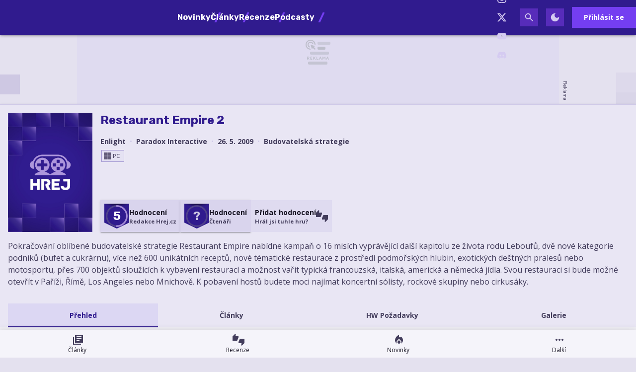

--- FILE ---
content_type: text/html; charset=utf-8
request_url: https://hrej.cz/game/restaurant-empire-2
body_size: 26364
content:

<!DOCTYPE html>
<html lang="cs" class="theme--auto">
<head>
	<meta charset="UTF-8">
	<title>
			Vše co víme o Restaurant Empire 2 | Hrej.cz
	</title>


<script>
	window.dataLayer = window.dataLayer || [];
  	function gtag(){ dataLayer.push(arguments) }

		gtag('consent', 'default', {"ad_storage":"granted","ad_user_data":"granted","ad_personalization":"granted","analytics_storage":"granted"});

	window['gtag_enable_tcf_support'] = true;
</script>

<script>(function(w,d,s,l,i){w[l]=w[l]||[];w[l].push({'gtm.start':new Date().getTime(),event:'gtm.js'});var f=d.getElementsByTagName(s)[0],j=d.createElement(s),dl=l!='dataLayer'?'&l='+l:'';j.async=true;j.src='https://www.googletagmanager.com/gtm.js?id='+i+dl;f.parentNode.insertBefore(j,f);})(window,document,'script','dataLayer','GTM-KNBMW9X4');</script>

	<link href="/dist/main.bundle.css?v=4a560da4" rel="stylesheet">
	<link rel="preconnect" href="https://fonts.googleapis.com">
	<link href="https://fonts.googleapis.com/css2?family=Open+Sans:ital,wght@0,400;0,700;1,400;1,700&amp;family=Rubik:ital,wght@0,400;0,700;1,400;1,700&amp;display=swap" rel="stylesheet">
	<link rel="icon" type="image/png" sizes="96x96" href="https://storage.googleapis.com/hrej2-cz/assets/favicon/favicon-96x96.png">
	<link rel="icon" type="image/svg+xml" href="https://storage.googleapis.com/hrej2-cz/assets/favicon/favicon.svg">
	<link rel="shortcut icon" href="https://storage.googleapis.com/hrej2-cz/assets/favicon/favicon.ico">
	<link rel="apple-touch-icon" sizes="180x180" href="https://storage.googleapis.com/hrej2-cz/assets/favicon/apple-touch-icon.png">
	<link rel="manifest" href="/site.webmanifest">
	<meta name="apple-mobile-web-app-title" content="Hrej.cz">
	<meta name="application-name" content="Hrej.cz">
	<meta name="theme-color" content="#301b8e">

	<meta name="viewport" content="width=device-width, initial-scale=1">
	<meta name="authors" content="Hrej.cz">
	<meta name="description" content="Podívejte se na obsah ke hře Restaurant Empire 2 ✔️ Celkem máme v databázi 11335 her">
	<meta name="keywords" content="hra, platformy, žánr, vydavatel, vývojář, Restaurant Empire 2, Enlight, Paradox Interactive, Budovatelská strategie, PC">
	<link rel="previewimage" href="https://storage.googleapis.com/hrej2-cz/game/default.jpg">

	<meta property="fb:app_id" content="755463461846153">
	<meta property="al:ios:url" content="/">
	<meta property="article:publisher" content="">

		<meta property="og:site_name" content="Hrej.cz">
		<meta property="og:title" content="Hrej.cz">
		<meta property="og:description" content="Herní magazín Hrej.cz se specializuje na zpravodajství ze světa a průmyslu počítačových her. Přináší také recenze, témata, rozhovory a už od roku 2006 vydává tradiční podcast hPod.">
		<meta property="og:image" content="https://storage.googleapis.com/hrej2-cz/assets/og/hrej-rd25-og.png">
		<meta property="og:url" content="https://hrej.cz/game/restaurant-empire-2">
		<meta property="og:type" content="website">

		<meta name="twitter:card" content="summary">
		<meta name="twitter:site" content="@hrej.cz">
		<meta name="twitter:title" content="Hrej.cz">
		<meta name="twitter:image" content="https://storage.googleapis.com/hrej2-cz/assets/og/hrej-rd25-og.png">


		<meta name="robots" content="index, max-image-preview:large, max-snippet:-1, max-video-preview:-1, follow">

		<link href="https://hrej.cz/game/restaurant-empire-2" rel="canonical" />






		<script async   src="https://securepubads.g.doubleclick.net/tag/js/gpt.js"></script>



<script>
	window.googletag = window.googletag || {cmd: []};
</script>





		<meta name="seznam-wmt" content="VcoVhH0i4QQ41nBeKtDAZEBFYGhz7jN4" />
<meta name="robots" content="max-image-preview:large">

<style type="text/css">
	@media screen and (max-width: 359px), screen and (min-width: 360px) and (max-width: 599px) {
		.content-layout__main .un-grid .un-grid {
			padding: 0; 
		}
		.content-layout__main .un-grid .un-button {
			margin: 0;
		}
	}
    .review-rating--size-lg {
        font-size: 3.75rem;
    }
</style>

<style>
	/* HTML5 interscroller fix */
	.sda-interscroller iframe[data-is-safeframe="true"] {
		position: relative !important;
	}
</style>

<style>	
	/* hide platforms */
	.post-header-info div[style="margin-bottom: 1rem"] {
		display: none;
	}
</style>

<style>
	@media screen and (max-width: 599px) {
		.sda-space__content {
			border-radius: 0 !important;
		}
		.sda-box {
			padding: 0 !important;
			margin: 0 -0.5rem 1rem -0.5rem !important;
		}
		.comments-box > .sda-space {
			margin: 0 -0.5rem 1rem -0.5rem;
			width: calc(100% + 1rem);
		}
		.sda-collection-item {
			margin: 0 -0.5rem 1rem -0.5rem;
		}
		.sda-feed--sidebar {
			margin: 0;
			width: 100%;
		}
	}
</style>

<style>
	.user-review__content-text > .giphy {
		background-color: var(--un-color-surface-bg-high);
		border-radius: 0;
		display: flex;
		flex-direction: column;
		gap: .25rem;
	}
	.user-review__content-text > .giphy,
	.user-review__content-text > img {
		border: 1px solid var(--un-color-outline);
		max-width: 100%;
		width: 18.75rem;
	}
	.user-review__content-text > .giphy > img {
		height: auto;
		max-height: 100%;
		max-width: 100%;
		width: 100%;
	}
	.user-review__content-text > .giphy > .giphy__attribution {
		align-items: center;
		display: flex;
		gap: .5rem;
		justify-content: flex-start;
		padding: 0 .5rem .25rem;
	}
	.user-review__content-text > .giphy > .giphy__attribution > div {
		align-items: center;
		background-color: #000;
		display: flex;
		flex-direction: column;
		height: 1.1rem;
		justify-content: center;
		width: 1rem;
	}
	.user-review__content-text > .giphy > .giphy__attribution > div > svg {
		height: .8rem;
		width: auto;
	}
	.user-review__content-text > .giphy > .giphy__attribution > span {
		color: var(--un-color-on-surface-variant);
		font-family: Open Sans, Arial, Helvetica, sans-serif;
		font-size: .65rem;
		font-style: normal;
		font-weight: 400;
		letter-spacing: normal;
		line-height: 1.25rem;
		text-decoration: inherit;
		text-transform: inherit;
	}
</style>




		<style type="text/css">
			body { background: var(--un-theme-element) url(https\:\/\/storage\.googleapis\.com\/hrej2-cz\/sda\/default-bg\.png) no-repeat fixed center top 0; }
		</style>

		<script src="https://d.seznam.cz/recass/js/sznrecommend-measure.min.js" data-webid="784"></script>

	<script type="application/ld+json">{"@context":"https:\/\/schema.org","@type":"BreadcrumbList","itemListElement":[{"@type":"ListItem","item":"https:\/\/hrej.cz\/games","position":1,"name":"Hry"}]}</script>
	<script type="application/ld+json">{"@context":"https:\/\/schema.org","@type":"VideoGame","name":"Restaurant Empire 2","url":"https:\/\/hrej.cz\/game\/restaurant-empire-2","applicationCategory":"Game","gamePlatform":["PC"],"author":{"@type":"Corporation","name":"Enlight"},"creator":{"@type":"Corporation","name":"Enlight"},"publisher":{"@type":"Corporation","name":"Paradox Interactive"},"genre":["Budovatelská strategie"],"datePublished":"2009-05-26T00:00:00+02:00","image":"https:\/\/storage.googleapis.com\/hrej2-cz\/game\/default.jpg","thumbnailUrl":"https:\/\/storage.googleapis.com\/hrej2-cz\/game\/default.jpg","description":"Pokračování oblíbené budovatelské strategie Restaurant Empire nabídne kampaň o 16 misích vyprávějící další kapitolu ze života rodu Leboufů, dvě nové kategorie podniků (bufet a cukrárnu), více než 600 unikátních receptů, nové tématické restaurace z prostředí podmořských hlubin, exotických deštných pralesů nebo motosportu, přes 700 objektů sloužících k vybavení restaurací a možnost vařit typická francouzská, italská, americká a německá jídla. Svou restauraci si bude možné otevřít v Paříži, Římě, Los Angeles nebo Mnichově. K pobavení hostů budete moci najímat koncertní sólisty, rockové skupiny nebo cirkusáky. ","aggregateRating":{"@type":"AggregateRating","ratingValue":5,"ratingCount":1,"worstRating":1,"bestRating":10},"mainEntityOfPage":{"@type":"WebPage","url":"https:\/\/hrej.cz\/game\/restaurant-empire-2"}}</script>

</head>
<body
	class="g-provider a-provider  "
	data-page-type="game"
	
	
	style=""
>

	<noscript><iframe src="https://www.googletagmanager.com/ns.html?id=GTM-KNBMW9X4" height="0" width="0" style="display:none;visibility:hidden"></iframe></noscript>

	<div id='adm-sticky'></div>


	


<header class="header" data-cy="header">
		

	<a href="/" class="header__logo" data-cy="header-logo">
				<object type="image/svg+xml" data="https://storage.googleapis.com/hrej2-cz/assets/logo/hrej-rd.svg"></object>

		<span class="header-brand-link">Hrej.cz</span>
	</a>

	<div class="header__section header__section--inline" data-search-header="menu">
		<nav class="header-menu header-menu-adaptive--main" data-cy="header-menu">


	<a class="header-menu__item"
		href="/news"
		rel=""
		data-ga-tracking="Top Menu Click"
		data-ga-tracking-action="click-Novinky"
		data-ga-tracking-label="Novinky"

		

		
	>

		<span class="header-menu__text">Novinky</span>

	</a>


	<a class="header-menu__item"
		href="/articles"
		rel=""
		data-ga-tracking="Top Menu Click"
		data-ga-tracking-action="click-Články"
		data-ga-tracking-label="Články"

		

		
	>

		<span class="header-menu__text">Články</span>

	</a>


	<a class="header-menu__item"
		href="/reviews"
		rel=""
		data-ga-tracking="Top Menu Click"
		data-ga-tracking-action="click-Recenze"
		data-ga-tracking-label="Recenze"

		

		
	>

		<span class="header-menu__text">Recenze</span>

	</a>


	<a class="header-menu__item"
		href="/podcasts"
		rel=""
		data-ga-tracking="Top Menu Click"
		data-ga-tracking-action="click-Podcasty"
		data-ga-tracking-label="Podcasty"

		

		
	>

		<span class="header-menu__text">Podcasty</span>

	</a>


	<a class="header-menu__item header-menu__item--active"
		href="/games"
		rel=""
		data-ga-tracking="Top Menu Click"
		data-ga-tracking-action="click-Hry"
		data-ga-tracking-label="Hry"

		

		
	>

		<span class="header-menu__text">Hry</span>

	</a>
		</nav>
		<span class="header-menu__separator header-menu-adaptive--submenu"></span>
		<nav class="header-menu header-menu--submenu header-menu-adaptive--submenu">


	<a class="header-menu__item"
		href="/article/co-si-zahrat-v-lednu-2026"
		rel=""
		data-ga-tracking="Top Menu Click"
		data-ga-tracking-action="click-Lednové hry"
		data-ga-tracking-label="Lednové hry"

		

		
	>
		<span class="header-menu__icon header-menu__icon--before">
			<svg xmlns="http://www.w3.org/2000/svg" width="24" height="24" viewBox="0 0 24 24"><path d="M12 12.9l-2.13 2.09c-.56.56-.87 1.29-.87 2.07C9 18.68 10.35 20 12 20s3-1.32 3-2.94c0-.78-.31-1.52-.87-2.07L12 12.9z"/><path d="M16 6l-.44.55C14.38 8.02 12 7.19 12 5.3V2S4 6 4 13c0 2.92 1.56 5.47 3.89 6.86c-.56-.79-.89-1.76-.89-2.8c0-1.32.52-2.56 1.47-3.5L12 10.1l3.53 3.47c.95.93 1.47 2.17 1.47 3.5c0 1.02-.31 1.96-.85 2.75c1.89-1.15 3.29-3.06 3.71-5.3c.66-3.55-1.07-6.9-3.86-8.52z"/></svg>
		</span>

		<span class="header-menu__text">Lednové hry</span>

	</a>


	<a class="header-menu__item"
		href="/game/cairn"
		rel=""
		data-ga-tracking="Top Menu Click"
		data-ga-tracking-action="click-Cairn"
		data-ga-tracking-label="Cairn"

		

		
	>
		<span class="header-menu__icon header-menu__icon--before">
			<svg xmlns="http://www.w3.org/2000/svg" width="24" height="24" viewBox="0 0 24 24"><path d="M12 12.9l-2.13 2.09c-.56.56-.87 1.29-.87 2.07C9 18.68 10.35 20 12 20s3-1.32 3-2.94c0-.78-.31-1.52-.87-2.07L12 12.9z"/><path d="M16 6l-.44.55C14.38 8.02 12 7.19 12 5.3V2S4 6 4 13c0 2.92 1.56 5.47 3.89 6.86c-.56-.79-.89-1.76-.89-2.8c0-1.32.52-2.56 1.47-3.5L12 10.1l3.53 3.47c.95.93 1.47 2.17 1.47 3.5c0 1.02-.31 1.96-.85 2.75c1.89-1.15 3.29-3.06 3.71-5.3c.66-3.55-1.07-6.9-3.86-8.52z"/></svg>
		</span>

		<span class="header-menu__text">Cairn</span>

	</a>
		</nav>

		<nav class="header-menu header-menu--more header-menu-adaptive--more">
			<svg xmlns="http://www.w3.org/2000/svg" width="24" height="24" viewBox="0 0 24 24"><path d="M6 10c-1.1 0-2 .9-2 2s.9 2 2 2s2-.9 2-2s-.9-2-2-2zm12 0c-1.1 0-2 .9-2 2s.9 2 2 2s2-.9 2-2s-.9-2-2-2zm-6 0c-1.1 0-2 .9-2 2s.9 2 2 2s2-.9 2-2s-.9-2-2-2z"/></svg>
			<div class="header-menu__more">
				<div class="header-menu__more-list">


	<a class="header-menu__item"
		href="/news"
		rel=""
		data-ga-tracking="Top Menu Click"
		data-ga-tracking-action="click-Novinky"
		data-ga-tracking-label="Novinky"

		

		
	>

		<span class="header-menu__text">Novinky</span>

	</a>


	<a class="header-menu__item"
		href="/articles"
		rel=""
		data-ga-tracking="Top Menu Click"
		data-ga-tracking-action="click-Články"
		data-ga-tracking-label="Články"

		

		
	>

		<span class="header-menu__text">Články</span>

	</a>


	<a class="header-menu__item"
		href="/reviews"
		rel=""
		data-ga-tracking="Top Menu Click"
		data-ga-tracking-action="click-Recenze"
		data-ga-tracking-label="Recenze"

		

		
	>

		<span class="header-menu__text">Recenze</span>

	</a>


	<a class="header-menu__item"
		href="/podcasts"
		rel=""
		data-ga-tracking="Top Menu Click"
		data-ga-tracking-action="click-Podcasty"
		data-ga-tracking-label="Podcasty"

		

		
	>

		<span class="header-menu__text">Podcasty</span>

	</a>


	<a class="header-menu__item header-menu__item--active"
		href="/games"
		rel=""
		data-ga-tracking="Top Menu Click"
		data-ga-tracking-action="click-Hry"
		data-ga-tracking-label="Hry"

		

		
	>

		<span class="header-menu__text">Hry</span>

	</a>
					<span class="header-menu__separator"></span>


	<a class="header-menu__item"
		href="/article/co-si-zahrat-v-lednu-2026"
		rel=""
		data-ga-tracking="Top Menu Click"
		data-ga-tracking-action="click-Lednové hry"
		data-ga-tracking-label="Lednové hry"

		

		
	>
		<span class="header-menu__icon header-menu__icon--before">
			<svg xmlns="http://www.w3.org/2000/svg" width="24" height="24" viewBox="0 0 24 24"><path d="M12 12.9l-2.13 2.09c-.56.56-.87 1.29-.87 2.07C9 18.68 10.35 20 12 20s3-1.32 3-2.94c0-.78-.31-1.52-.87-2.07L12 12.9z"/><path d="M16 6l-.44.55C14.38 8.02 12 7.19 12 5.3V2S4 6 4 13c0 2.92 1.56 5.47 3.89 6.86c-.56-.79-.89-1.76-.89-2.8c0-1.32.52-2.56 1.47-3.5L12 10.1l3.53 3.47c.95.93 1.47 2.17 1.47 3.5c0 1.02-.31 1.96-.85 2.75c1.89-1.15 3.29-3.06 3.71-5.3c.66-3.55-1.07-6.9-3.86-8.52z"/></svg>
		</span>

		<span class="header-menu__text">Lednové hry</span>

	</a>


	<a class="header-menu__item"
		href="/game/cairn"
		rel=""
		data-ga-tracking="Top Menu Click"
		data-ga-tracking-action="click-Cairn"
		data-ga-tracking-label="Cairn"

		

		
	>
		<span class="header-menu__icon header-menu__icon--before">
			<svg xmlns="http://www.w3.org/2000/svg" width="24" height="24" viewBox="0 0 24 24"><path d="M12 12.9l-2.13 2.09c-.56.56-.87 1.29-.87 2.07C9 18.68 10.35 20 12 20s3-1.32 3-2.94c0-.78-.31-1.52-.87-2.07L12 12.9z"/><path d="M16 6l-.44.55C14.38 8.02 12 7.19 12 5.3V2S4 6 4 13c0 2.92 1.56 5.47 3.89 6.86c-.56-.79-.89-1.76-.89-2.8c0-1.32.52-2.56 1.47-3.5L12 10.1l3.53 3.47c.95.93 1.47 2.17 1.47 3.5c0 1.02-.31 1.96-.85 2.75c1.89-1.15 3.29-3.06 3.71-5.3c.66-3.55-1.07-6.9-3.86-8.52z"/></svg>
		</span>

		<span class="header-menu__text">Cairn</span>

	</a>
				</div>
			</div>
		</nav>

	</div>

<form class="search-header" action="/search">
	<div class="search-header__form">
		<input 
			class="search-header__input" 
			type="text" 
			name="q" 
			placeholder="Hledat..."
			minlength="3"
			autocomplete="off"
		>

		<button type="button" class="search-header__icon-form">
			<svg xmlns="http://www.w3.org/2000/svg" width="24" height="24" viewBox="0 0 24 24"><path d="M19 6.41L17.59 5L12 10.59L6.41 5L5 6.41L10.59 12L5 17.59L6.41 19L12 13.41L17.59 19L19 17.59L13.41 12L19 6.41z"/></svg>
		</button>
	</div>

	<div class="jsx-simple-search-results" data-min-length="3"></div>
</form>

	<div class="header__section header__section--align-end header__section--col-reverse header__section--inline">
		<div class="header-sm" data-search-header="sm">


	<a class="header-sm__item"
		href="https://www.facebook.com/hrej.cz"
		rel="noopener "
		data-ga-tracking="Top Menu Click"
		data-ga-tracking-action="click-Hrej.cz na Facebooku"
		data-ga-tracking-label="Hrej.cz na Facebooku"

		

		
			target="_blank"
		
	>
		<span class="header-sm__icon">
			<svg role="img" viewBox="0 0 24 24" xmlns="http://www.w3.org/2000/svg"><title>Facebook</title><path d="M9.101 23.691v-7.98H6.627v-3.667h2.474v-1.58c0-4.085 1.848-5.978 5.858-5.978.401 0 .955.042 1.468.103a8.68 8.68 0 0 1 1.141.195v3.325a8.623 8.623 0 0 0-.653-.036 26.805 26.805 0 0 0-.733-.009c-.707 0-1.259.096-1.675.309a1.686 1.686 0 0 0-.679.622c-.258.42-.374.995-.374 1.752v1.297h3.919l-.386 2.103-.287 1.564h-3.246v8.245C19.396 23.238 24 18.179 24 12.044c0-6.627-5.373-12-12-12s-12 5.373-12 12c0 5.628 3.874 10.35 9.101 11.647Z"/></svg>
		</span>


	</a>


	<a class="header-sm__item"
		href="https://www.instagram.com/hrej.cz/"
		rel="noopener "
		data-ga-tracking="Top Menu Click"
		data-ga-tracking-action="click-Hrej.cz na Instagramu"
		data-ga-tracking-label="Hrej.cz na Instagramu"

		

		
			target="_blank"
		
	>
		<span class="header-sm__icon">
			<svg role="img" viewBox="0 0 24 24" xmlns="http://www.w3.org/2000/svg"><title>Instagram</title><path d="M7.0301.084c-1.2768.0602-2.1487.264-2.911.5634-.7888.3075-1.4575.72-2.1228 1.3877-.6652.6677-1.075 1.3368-1.3802 2.127-.2954.7638-.4956 1.6365-.552 2.914-.0564 1.2775-.0689 1.6882-.0626 4.947.0062 3.2586.0206 3.6671.0825 4.9473.061 1.2765.264 2.1482.5635 2.9107.308.7889.72 1.4573 1.388 2.1228.6679.6655 1.3365 1.0743 2.1285 1.38.7632.295 1.6361.4961 2.9134.552 1.2773.056 1.6884.069 4.9462.0627 3.2578-.0062 3.668-.0207 4.9478-.0814 1.28-.0607 2.147-.2652 2.9098-.5633.7889-.3086 1.4578-.72 2.1228-1.3881.665-.6682 1.0745-1.3378 1.3795-2.1284.2957-.7632.4966-1.636.552-2.9124.056-1.2809.0692-1.6898.063-4.948-.0063-3.2583-.021-3.6668-.0817-4.9465-.0607-1.2797-.264-2.1487-.5633-2.9117-.3084-.7889-.72-1.4568-1.3876-2.1228C21.2982 1.33 20.628.9208 19.8378.6165 19.074.321 18.2017.1197 16.9244.0645 15.6471.0093 15.236-.005 11.977.0014 8.718.0076 8.31.0215 7.0301.0839m.1402 21.6932c-1.17-.0509-1.8053-.2453-2.2287-.408-.5606-.216-.96-.4771-1.3819-.895-.422-.4178-.6811-.8186-.9-1.378-.1644-.4234-.3624-1.058-.4171-2.228-.0595-1.2645-.072-1.6442-.079-4.848-.007-3.2037.0053-3.583.0607-4.848.05-1.169.2456-1.805.408-2.2282.216-.5613.4762-.96.895-1.3816.4188-.4217.8184-.6814 1.3783-.9003.423-.1651 1.0575-.3614 2.227-.4171 1.2655-.06 1.6447-.072 4.848-.079 3.2033-.007 3.5835.005 4.8495.0608 1.169.0508 1.8053.2445 2.228.408.5608.216.96.4754 1.3816.895.4217.4194.6816.8176.9005 1.3787.1653.4217.3617 1.056.4169 2.2263.0602 1.2655.0739 1.645.0796 4.848.0058 3.203-.0055 3.5834-.061 4.848-.051 1.17-.245 1.8055-.408 2.2294-.216.5604-.4763.96-.8954 1.3814-.419.4215-.8181.6811-1.3783.9-.4224.1649-1.0577.3617-2.2262.4174-1.2656.0595-1.6448.072-4.8493.079-3.2045.007-3.5825-.006-4.848-.0608M16.953 5.5864A1.44 1.44 0 1 0 18.39 4.144a1.44 1.44 0 0 0-1.437 1.4424M5.8385 12.012c.0067 3.4032 2.7706 6.1557 6.173 6.1493 3.4026-.0065 6.157-2.7701 6.1506-6.1733-.0065-3.4032-2.771-6.1565-6.174-6.1498-3.403.0067-6.156 2.771-6.1496 6.1738M8 12.0077a4 4 0 1 1 4.008 3.9921A3.9996 3.9996 0 0 1 8 12.0077"/></svg>
		</span>


	</a>


	<a class="header-sm__item"
		href="https://twitter.com/Hrej_cz"
		rel="noopener "
		data-ga-tracking="Top Menu Click"
		data-ga-tracking-action="click-Hrej.cz na Twitteru"
		data-ga-tracking-label="Hrej.cz na Twitteru"

		

		
			target="_blank"
		
	>
		<span class="header-sm__icon">
			<svg role="img" viewBox="0 0 24 24" xmlns="http://www.w3.org/2000/svg"><title>X</title><path d="M18.901 1.153h3.68l-8.04 9.19L24 22.846h-7.406l-5.8-7.584-6.638 7.584H.474l8.6-9.83L0 1.154h7.594l5.243 6.932ZM17.61 20.644h2.039L6.486 3.24H4.298Z"/></svg>
		</span>


	</a>


	<a class="header-sm__item"
		href="https://www.youtube.com/channel/UCDwuBAgOqE5K28JQzum1RgA"
		rel="noopener "
		data-ga-tracking="Top Menu Click"
		data-ga-tracking-action="click-Hrej.cz na YouTube"
		data-ga-tracking-label="Hrej.cz na YouTube"

		

		
			target="_blank"
		
	>
		<span class="header-sm__icon">
			<svg role="img" viewBox="0 0 24 24" xmlns="http://www.w3.org/2000/svg"><title>YouTube</title><path d="M23.498 6.186a3.016 3.016 0 0 0-2.122-2.136C19.505 3.545 12 3.545 12 3.545s-7.505 0-9.377.505A3.017 3.017 0 0 0 .502 6.186C0 8.07 0 12 0 12s0 3.93.502 5.814a3.016 3.016 0 0 0 2.122 2.136c1.871.505 9.376.505 9.376.505s7.505 0 9.377-.505a3.015 3.015 0 0 0 2.122-2.136C24 15.93 24 12 24 12s0-3.93-.502-5.814zM9.545 15.568V8.432L15.818 12l-6.273 3.568z"/></svg>
		</span>


	</a>


	<a class="header-sm__item"
		href="https://discord.gg/33SygHdkDF"
		rel="noopener "
		data-ga-tracking="Top Menu Click"
		data-ga-tracking-action="click-Hrej.cz na Discordu"
		data-ga-tracking-label="Hrej.cz na Discordu"

		

		
			target="_blank"
		
	>
		<span class="header-sm__icon">
			<svg role="img" viewBox="0 0 24 24" xmlns="http://www.w3.org/2000/svg"><title>Discord</title><path d="M20.317 4.3698a19.7913 19.7913 0 00-4.8851-1.5152.0741.0741 0 00-.0785.0371c-.211.3753-.4447.8648-.6083 1.2495-1.8447-.2762-3.68-.2762-5.4868 0-.1636-.3933-.4058-.8742-.6177-1.2495a.077.077 0 00-.0785-.037 19.7363 19.7363 0 00-4.8852 1.515.0699.0699 0 00-.0321.0277C.5334 9.0458-.319 13.5799.0992 18.0578a.0824.0824 0 00.0312.0561c2.0528 1.5076 4.0413 2.4228 5.9929 3.0294a.0777.0777 0 00.0842-.0276c.4616-.6304.8731-1.2952 1.226-1.9942a.076.076 0 00-.0416-.1057c-.6528-.2476-1.2743-.5495-1.8722-.8923a.077.077 0 01-.0076-.1277c.1258-.0943.2517-.1923.3718-.2914a.0743.0743 0 01.0776-.0105c3.9278 1.7933 8.18 1.7933 12.0614 0a.0739.0739 0 01.0785.0095c.1202.099.246.1981.3728.2924a.077.077 0 01-.0066.1276 12.2986 12.2986 0 01-1.873.8914.0766.0766 0 00-.0407.1067c.3604.698.7719 1.3628 1.225 1.9932a.076.076 0 00.0842.0286c1.961-.6067 3.9495-1.5219 6.0023-3.0294a.077.077 0 00.0313-.0552c.5004-5.177-.8382-9.6739-3.5485-13.6604a.061.061 0 00-.0312-.0286zM8.02 15.3312c-1.1825 0-2.1569-1.0857-2.1569-2.419 0-1.3332.9555-2.4189 2.157-2.4189 1.2108 0 2.1757 1.0952 2.1568 2.419 0 1.3332-.9555 2.4189-2.1569 2.4189zm7.9748 0c-1.1825 0-2.1569-1.0857-2.1569-2.419 0-1.3332.9554-2.4189 2.1569-2.4189 1.2108 0 2.1757 1.0952 2.1568 2.419 0 1.3332-.946 2.4189-2.1568 2.4189Z"/></svg>
		</span>


	</a>
		</div>
		<div class="header-action">
				<button class="header-action__icon" data-search-header="open">
					<span
						class="header-action__search-icon header-action__search-icon--open"
						title="Vyhledávání"
					>
						<svg xmlns="http://www.w3.org/2000/svg" width="24" height="24" viewBox="0 0 24 24"><path d="M15.5 14h-.79l-.28-.27A6.471 6.471 0 0 0 16 9.5A6.5 6.5 0 1 0 9.5 16c1.61 0 3.09-.59 4.23-1.57l.27.28v.79l5 4.99L20.49 19l-4.99-5zm-6 0C7.01 14 5 11.99 5 9.5S7.01 5 9.5 5S14 7.01 14 9.5S11.99 14 9.5 14z"/></svg>
					</span>

					<span
						class="header-action__search-icon header-action__search-icon--close"
						title="Zavřít vyhledávač"
					>
						<svg xmlns="http://www.w3.org/2000/svg" width="24" height="24" viewBox="0 0 24 24"><path d="M19 6.41L17.59 5L12 10.59L6.41 5L5 6.41L10.59 12L5 17.59L6.41 19L12 13.41L17.59 19L19 17.59L13.41 12L19 6.41z"/></svg>
					</span>
				</button>

				<div class="un-theme--hide-on-dark">
					<button
						type="button"
						class="header-action__icon"
						data-js-theme="dark"
						title="Zapnout tmavý režim"
					>
						<svg xmlns="http://www.w3.org/2000/svg" width="24" height="24" viewBox="0 0 24 24"><path d="M12 3a9 9 0 1 0 9 9c0-.46-.04-.92-.1-1.36a5.389 5.389 0 0 1-4.4 2.26a5.403 5.403 0 0 1-3.14-9.8c-.44-.06-.9-.1-1.36-.1z"/></svg>
					</button>
				</div>

				<div class="un-theme--hide-on-light">
					<button
						type="button"
						class="header-action__icon"
						data-js-theme="light"
						title="Zapnout světlý režim"
					>
						<svg xmlns="http://www.w3.org/2000/svg" width="24" height="24" viewBox="0 0 24 24"><path d="M12 7c-2.76 0-5 2.24-5 5s2.24 5 5 5s5-2.24 5-5s-2.24-5-5-5zm-1-6v4h2V1h-2zm0 18v4h2v-4h-2zm12-8h-4v2h4v-2zM5 11H1v2h4v-2zm11.24 6.66l2.47 2.47l1.41-1.41l-2.47-2.47l-1.41 1.41zM3.87 5.28l2.47 2.47l1.41-1.41l-2.47-2.47l-1.41 1.41zm2.47 10.96l-2.47 2.47l1.41 1.41l2.47-2.47l-1.41-1.41zM18.72 3.87l-2.47 2.47l1.41 1.41l2.47-2.47l-1.41-1.41z"/></svg>
					</button>
				</div>



				<a href="/user.sign/in" class="header-signin-button">
					Přihlásit se
				</a>
		</div>
	</div>
</header>



		<style type="text/css">
			body {
				background-position: center top 70px !important;
			}


			@media screen and (1020px <= width < 1599px) {
				.sda-branding__leaderboard {
					width: calc(970px - 146px);
					height: calc(210px - 32px);
				}
				.sda-branding__leaderboard iframe[width="2560"] {
					transform: translate(-50%) scale(0.85);
					transform-origin: top center;
				}
				.sda-branding__leaderboard iframe {
					transform: scale(0.85);
					transform-origin: top left;
				}
				.sda-branding__leaderboard div[id^="PX"] iframe {
					transform: scale(0.85);
					transform-origin: top left;
					position: unset;
				}
			}
		</style>
		<div class="sda-branding sda-desktop sda-branding--sky">
			<div class="sda-branding__leaderboard">
				<div
					class="js-sda-slot "
					data-sda-slot="branding"
				></div>
			</div>
		</div>






<main id="app" class="container ">

		<nav class="un-bottom-navigation bottom-menu">


	<a class="un-bottom-navigation__item"
		href="/articles"
		rel=""
		data-ga-tracking="Mobile Menu Click"
		data-ga-tracking-action="click-Články"
		data-ga-tracking-label="Články"

		

		
	>
		<span class="un-bottom-navigation__icon un-bottom-navigation__icon--before">
			<svg xmlns="http://www.w3.org/2000/svg" width="24" height="24" viewBox="0 0 24 24"><path d="M4 6H2v16h16v-2H4V6zm18-4H6v16h16V2zm-3 9H9V9h10v2zm-4 4H9v-2h6v2zm4-8H9V5h10v2z"/></svg>
		</span>

		<span class="un-bottom-navigation__text">Články</span>

	</a>


	<a class="un-bottom-navigation__item"
		href="/reviews"
		rel=""
		data-ga-tracking="Mobile Menu Click"
		data-ga-tracking-action="click-Recenze"
		data-ga-tracking-label="Recenze"

		

		
	>
		<span class="un-bottom-navigation__icon un-bottom-navigation__icon--before">
			<svg xmlns="http://www.w3.org/2000/svg" width="24" height="24" viewBox="0 0 24 24"><path d="M12 5H5.82l.78-3.78L5.38 0L0 5.38V14h9.24L12 7.54zm2.76 5L12 16.46V19h6.18l-.78 3.78L18.62 24L24 18.62V10z"/></svg>
		</span>

		<span class="un-bottom-navigation__text">Recenze</span>

	</a>


	<a class="un-bottom-navigation__item"
		href="/news"
		rel=""
		data-ga-tracking="Mobile Menu Click"
		data-ga-tracking-action="click-Novinky"
		data-ga-tracking-label="Novinky"

		

		
	>
		<span class="un-bottom-navigation__icon un-bottom-navigation__icon--before">
			<svg xmlns="http://www.w3.org/2000/svg" width="24" height="24" viewBox="0 0 24 24"><path d="M12 12.9l-2.13 2.09c-.56.56-.87 1.29-.87 2.07C9 18.68 10.35 20 12 20s3-1.32 3-2.94c0-.78-.31-1.52-.87-2.07L12 12.9z"/><path d="M16 6l-.44.55C14.38 8.02 12 7.19 12 5.3V2S4 6 4 13c0 2.92 1.56 5.47 3.89 6.86c-.56-.79-.89-1.76-.89-2.8c0-1.32.52-2.56 1.47-3.5L12 10.1l3.53 3.47c.95.93 1.47 2.17 1.47 3.5c0 1.02-.31 1.96-.85 2.75c1.89-1.15 3.29-3.06 3.71-5.3c.66-3.55-1.07-6.9-3.86-8.52z"/></svg>
		</span>

		<span class="un-bottom-navigation__text">Novinky</span>

	</a>

			<div class="un-bottom-navigation__item mobile-bar" data-switch-menu>
				<span class="un-bottom-navigation__icon">
					<svg xmlns="http://www.w3.org/2000/svg" width="24" height="24" viewBox="0 0 24 24"><path d="M6 10c-1.1 0-2 .9-2 2s.9 2 2 2s2-.9 2-2s-.9-2-2-2zm12 0c-1.1 0-2 .9-2 2s.9 2 2 2s2-.9 2-2s-.9-2-2-2zm-6 0c-1.1 0-2 .9-2 2s.9 2 2 2s2-.9 2-2s-.9-2-2-2z"/></svg>
				</span>
				<span class="un-bottom-navigation__text">Další</span>
				<div class="mobile-bar__dialog">
					<div class="un-list un-list--fullwidth">

		<a class="un-list-item"
			href="https://www.facebook.com/hrej.cz"
			rel="noopener "
			data-ga-tracking="Mobile Menu Click"
			data-ga-tracking-action="click-Hrej.cz na Facebooku"
			data-ga-tracking-label="Hrej.cz na Facebooku"
			
				target="_blank"
			
		>
			<span class="un-list-item__before">
				<svg role="img" viewBox="0 0 24 24" xmlns="http://www.w3.org/2000/svg"><title>Facebook</title><path d="M9.101 23.691v-7.98H6.627v-3.667h2.474v-1.58c0-4.085 1.848-5.978 5.858-5.978.401 0 .955.042 1.468.103a8.68 8.68 0 0 1 1.141.195v3.325a8.623 8.623 0 0 0-.653-.036 26.805 26.805 0 0 0-.733-.009c-.707 0-1.259.096-1.675.309a1.686 1.686 0 0 0-.679.622c-.258.42-.374.995-.374 1.752v1.297h3.919l-.386 2.103-.287 1.564h-3.246v8.245C19.396 23.238 24 18.179 24 12.044c0-6.627-5.373-12-12-12s-12 5.373-12 12c0 5.628 3.874 10.35 9.101 11.647Z"/></svg>
			</span>

			<div class="un-list-item__text">
				<span class="un-list-item__text-primary">Hrej.cz na Facebooku</span>
			</div>

		</a>

		<a class="un-list-item"
			href="https://www.instagram.com/hrej.cz/"
			rel="noopener "
			data-ga-tracking="Mobile Menu Click"
			data-ga-tracking-action="click-Hrej.cz na Instagramu"
			data-ga-tracking-label="Hrej.cz na Instagramu"
			
				target="_blank"
			
		>
			<span class="un-list-item__before">
				<svg role="img" viewBox="0 0 24 24" xmlns="http://www.w3.org/2000/svg"><title>Instagram</title><path d="M7.0301.084c-1.2768.0602-2.1487.264-2.911.5634-.7888.3075-1.4575.72-2.1228 1.3877-.6652.6677-1.075 1.3368-1.3802 2.127-.2954.7638-.4956 1.6365-.552 2.914-.0564 1.2775-.0689 1.6882-.0626 4.947.0062 3.2586.0206 3.6671.0825 4.9473.061 1.2765.264 2.1482.5635 2.9107.308.7889.72 1.4573 1.388 2.1228.6679.6655 1.3365 1.0743 2.1285 1.38.7632.295 1.6361.4961 2.9134.552 1.2773.056 1.6884.069 4.9462.0627 3.2578-.0062 3.668-.0207 4.9478-.0814 1.28-.0607 2.147-.2652 2.9098-.5633.7889-.3086 1.4578-.72 2.1228-1.3881.665-.6682 1.0745-1.3378 1.3795-2.1284.2957-.7632.4966-1.636.552-2.9124.056-1.2809.0692-1.6898.063-4.948-.0063-3.2583-.021-3.6668-.0817-4.9465-.0607-1.2797-.264-2.1487-.5633-2.9117-.3084-.7889-.72-1.4568-1.3876-2.1228C21.2982 1.33 20.628.9208 19.8378.6165 19.074.321 18.2017.1197 16.9244.0645 15.6471.0093 15.236-.005 11.977.0014 8.718.0076 8.31.0215 7.0301.0839m.1402 21.6932c-1.17-.0509-1.8053-.2453-2.2287-.408-.5606-.216-.96-.4771-1.3819-.895-.422-.4178-.6811-.8186-.9-1.378-.1644-.4234-.3624-1.058-.4171-2.228-.0595-1.2645-.072-1.6442-.079-4.848-.007-3.2037.0053-3.583.0607-4.848.05-1.169.2456-1.805.408-2.2282.216-.5613.4762-.96.895-1.3816.4188-.4217.8184-.6814 1.3783-.9003.423-.1651 1.0575-.3614 2.227-.4171 1.2655-.06 1.6447-.072 4.848-.079 3.2033-.007 3.5835.005 4.8495.0608 1.169.0508 1.8053.2445 2.228.408.5608.216.96.4754 1.3816.895.4217.4194.6816.8176.9005 1.3787.1653.4217.3617 1.056.4169 2.2263.0602 1.2655.0739 1.645.0796 4.848.0058 3.203-.0055 3.5834-.061 4.848-.051 1.17-.245 1.8055-.408 2.2294-.216.5604-.4763.96-.8954 1.3814-.419.4215-.8181.6811-1.3783.9-.4224.1649-1.0577.3617-2.2262.4174-1.2656.0595-1.6448.072-4.8493.079-3.2045.007-3.5825-.006-4.848-.0608M16.953 5.5864A1.44 1.44 0 1 0 18.39 4.144a1.44 1.44 0 0 0-1.437 1.4424M5.8385 12.012c.0067 3.4032 2.7706 6.1557 6.173 6.1493 3.4026-.0065 6.157-2.7701 6.1506-6.1733-.0065-3.4032-2.771-6.1565-6.174-6.1498-3.403.0067-6.156 2.771-6.1496 6.1738M8 12.0077a4 4 0 1 1 4.008 3.9921A3.9996 3.9996 0 0 1 8 12.0077"/></svg>
			</span>

			<div class="un-list-item__text">
				<span class="un-list-item__text-primary">Hrej.cz na Instagramu</span>
			</div>

		</a>

		<a class="un-list-item"
			href="https://twitter.com/Hrej_cz"
			rel="noopener "
			data-ga-tracking="Mobile Menu Click"
			data-ga-tracking-action="click-Hrej.cz na Twitteru"
			data-ga-tracking-label="Hrej.cz na Twitteru"
			
				target="_blank"
			
		>
			<span class="un-list-item__before">
				<svg role="img" viewBox="0 0 24 24" xmlns="http://www.w3.org/2000/svg"><title>X</title><path d="M18.901 1.153h3.68l-8.04 9.19L24 22.846h-7.406l-5.8-7.584-6.638 7.584H.474l8.6-9.83L0 1.154h7.594l5.243 6.932ZM17.61 20.644h2.039L6.486 3.24H4.298Z"/></svg>
			</span>

			<div class="un-list-item__text">
				<span class="un-list-item__text-primary">Hrej.cz na Twitteru</span>
			</div>

		</a>

		<a class="un-list-item"
			href="https://www.youtube.com/channel/UCDwuBAgOqE5K28JQzum1RgA"
			rel="noopener "
			data-ga-tracking="Mobile Menu Click"
			data-ga-tracking-action="click-Hrej.cz na YouTube"
			data-ga-tracking-label="Hrej.cz na YouTube"
			
				target="_blank"
			
		>
			<span class="un-list-item__before">
				<svg role="img" viewBox="0 0 24 24" xmlns="http://www.w3.org/2000/svg"><title>YouTube</title><path d="M23.498 6.186a3.016 3.016 0 0 0-2.122-2.136C19.505 3.545 12 3.545 12 3.545s-7.505 0-9.377.505A3.017 3.017 0 0 0 .502 6.186C0 8.07 0 12 0 12s0 3.93.502 5.814a3.016 3.016 0 0 0 2.122 2.136c1.871.505 9.376.505 9.376.505s7.505 0 9.377-.505a3.015 3.015 0 0 0 2.122-2.136C24 15.93 24 12 24 12s0-3.93-.502-5.814zM9.545 15.568V8.432L15.818 12l-6.273 3.568z"/></svg>
			</span>

			<div class="un-list-item__text">
				<span class="un-list-item__text-primary">Hrej.cz na YouTube</span>
			</div>

		</a>

		<a class="un-list-item"
			href="https://discord.gg/UHBHkvUB2u"
			rel="noopener "
			data-ga-tracking="Mobile Menu Click"
			data-ga-tracking-action="click-Hrej.cz na Discordu"
			data-ga-tracking-label="Hrej.cz na Discordu"
			
				target="_blank"
			
		>
			<span class="un-list-item__before">
				<svg role="img" viewBox="0 0 24 24" xmlns="http://www.w3.org/2000/svg"><title>Discord</title><path d="M20.317 4.3698a19.7913 19.7913 0 00-4.8851-1.5152.0741.0741 0 00-.0785.0371c-.211.3753-.4447.8648-.6083 1.2495-1.8447-.2762-3.68-.2762-5.4868 0-.1636-.3933-.4058-.8742-.6177-1.2495a.077.077 0 00-.0785-.037 19.7363 19.7363 0 00-4.8852 1.515.0699.0699 0 00-.0321.0277C.5334 9.0458-.319 13.5799.0992 18.0578a.0824.0824 0 00.0312.0561c2.0528 1.5076 4.0413 2.4228 5.9929 3.0294a.0777.0777 0 00.0842-.0276c.4616-.6304.8731-1.2952 1.226-1.9942a.076.076 0 00-.0416-.1057c-.6528-.2476-1.2743-.5495-1.8722-.8923a.077.077 0 01-.0076-.1277c.1258-.0943.2517-.1923.3718-.2914a.0743.0743 0 01.0776-.0105c3.9278 1.7933 8.18 1.7933 12.0614 0a.0739.0739 0 01.0785.0095c.1202.099.246.1981.3728.2924a.077.077 0 01-.0066.1276 12.2986 12.2986 0 01-1.873.8914.0766.0766 0 00-.0407.1067c.3604.698.7719 1.3628 1.225 1.9932a.076.076 0 00.0842.0286c1.961-.6067 3.9495-1.5219 6.0023-3.0294a.077.077 0 00.0313-.0552c.5004-5.177-.8382-9.6739-3.5485-13.6604a.061.061 0 00-.0312-.0286zM8.02 15.3312c-1.1825 0-2.1569-1.0857-2.1569-2.419 0-1.3332.9555-2.4189 2.157-2.4189 1.2108 0 2.1757 1.0952 2.1568 2.419 0 1.3332-.9555 2.4189-2.1569 2.4189zm7.9748 0c-1.1825 0-2.1569-1.0857-2.1569-2.419 0-1.3332.9554-2.4189 2.1569-2.4189 1.2108 0 2.1757 1.0952 2.1568 2.419 0 1.3332-.946 2.4189-2.1568 2.4189Z"/></svg>
			</span>

			<div class="un-list-item__text">
				<span class="un-list-item__text-primary">Hrej.cz na Discordu</span>
			</div>

		</a>

		<span class="un-list-separator"></span>

		<a class="un-list-item"
			href="/games"
			rel=""
			data-ga-tracking="Mobile Menu Click"
			data-ga-tracking-action="click-Hry"
			data-ga-tracking-label="Hry"
			
		>
			<span class="un-list-item__before">
				<svg xmlns="http://www.w3.org/2000/svg" width="24" height="24" viewBox="0 0 24 24"><path d="M15 7.5V2H9v5.5l3 3l3-3zM7.5 9H2v6h5.5l3-3l-3-3zM9 16.5V22h6v-5.5l-3-3l-3 3zM16.5 9l-3 3l3 3H22V9h-5.5z"/></svg>
			</span>

			<div class="un-list-item__text">
				<span class="un-list-item__text-primary">Hry</span>
			</div>

		</a>

		<a class="un-list-item"
			href="/podcasts"
			rel=""
			data-ga-tracking="Mobile Menu Click"
			data-ga-tracking-action="click-Podcast"
			data-ga-tracking-label="Podcast"
			
		>
			<span class="un-list-item__before">
				<svg xmlns="http://www.w3.org/2000/svg" width="24" height="24" viewBox="0 0 24 24"><path d="M22 2H6v16h16V2zm-4 5h-3v5.5a2.5 2.5 0 0 1-5 0a2.5 2.5 0 0 1 2.5-2.5c.57 0 1.08.19 1.5.51V5h4v2zM4 6H2v16h16v-2H4V6z"/></svg>
			</span>

			<div class="un-list-item__text">
				<span class="un-list-item__text-primary">Podcast</span>
			</div>

		</a>
					</div>
				</div>
			</div>
		</nav>

			

	<div class="content">



<div class="content__block">
	<section class="content-layout content-layout--full">
		<div class="un-card game-page-header post-card">

			<div class="game-page-header__cover">
				<div class="game-page-header__cover-media un-aspect-ratio--cover">
						<img src="https://storage.googleapis.com/hrej2-cz/game/default.jpg" alt="Restaurant Empire 2" width="240" loading="lazy">
				</div>
			</div>

			<div class="game-page-header__title">
				<h1>
					Restaurant Empire 2
				</h1>
			</div>

			<div class="game-page-header__meta">

					<div class="game-page-meta-group">
						<div class="game-page-meta">
							<span title="Vývojář">Enlight</span>
						</div>
						<div class="game-page-meta">
							<span title="Vydavatel">Paradox Interactive</span>
						</div>
						<div class="game-page-meta">
							<span title="Datum vydání">
									26. 5. 2009
							</span>
						</div>
						<div class="game-page-meta">
							<span title="Žánr">
									Budovatelská strategie
							</span>
						</div>
					</div>

				<div class="game-page-meta__platform">
					<div class="un-chip-group un-chip-group--small" title="Platformy">
							<div class="un-chip">
								<span class="un-chip__icon un-chip__icon--before un-chip__icon--small">
									<svg role="img" viewBox="0 0 24 24" xmlns="http://www.w3.org/2000/svg"><title>Windows</title><path d="M0,0H11.377V11.372H0ZM12.623,0H24V11.372H12.623ZM0,12.623H11.377V24H0Zm12.623,0H24V24H12.623"/></svg>

								</span>

								<span class="un-chip__text">PC</span>
							</div>
					</div>
				</div>
			</div>

			<div class="game-page-header__action">
				<section class="game-page-action">



							<a href="#game-reviews-section" class="game-page-action__item game-page-action__item--highlight">
								<div class="game-page-action__review">
									<div class="game-page-action__review-rating">

<div class="review-rating  review-rating--size-sm js-review-container" data-rating="50">
	<svg viewBox="0 0 300 300">
		<circle class="review-rating__border" r="130" cx="150" cy="150"></circle>
		<circle class="review-rating__progress js-review-rating-progress" r="130" cx="150" cy="150" stroke-linecap="round" stroke-opacity="0"></circle>
	</svg>
		<div class="review-rating__score" data-js-review-text-placeholder style="opacity: 0.85; display: none">+</div>
		<div class="review-rating__score js-review-text" style="opacity: 1; display: none"></div>
</div>
									</div>
								</div>
								<div class="game-page-action__text">
									<span class="game-page-action__text-title">Hodnocení</span>
									<span class="game-page-action__text-info">Redakce Hrej.cz</span>
								</div>
							</a>



								<button type="button" class="game-page-action__item game-page-action__item--highlight" data-js-user-review-btn-proxy>
									<div class="game-page-action__review">
										<div class="game-page-action__review-rating">

<div class="review-rating  review-rating--size-sm js-review-container" data-rating="0">
	<svg viewBox="0 0 300 300">
		<circle class="review-rating__border" r="130" cx="150" cy="150"></circle>
		<circle class="review-rating__progress js-review-rating-progress" r="130" cx="150" cy="150" stroke-linecap="round" stroke-opacity="0"></circle>
	</svg>
		<div class="review-rating__score" style="opacity: 0.75">?</div>
</div>
										</div>
									</div>
									<div class="game-page-action__text">
										<span class="game-page-action__text-title">Hodnocení</span>
										<span class="game-page-action__text-info">Čtenáři</span>
									</div>
								</button>

							<button type="button" class="game-page-action__item game-page-action__item--user" data-js-user-review-btn-proxy>
								<div class="game-page-action__text">
									<span class="game-page-action__text-title">Přidat hodnocení</span>
									<span class="game-page-action__text-info">Hrál jsi tuhle hru?</span>
								</div>
								<span class="game-page-action__icon"><svg xmlns="http://www.w3.org/2000/svg" width="24" height="24" viewBox="0 0 24 24"><path d="M12 5H5.82l.78-3.78L5.38 0L0 5.38V14h9.24L12 7.54zm2.76 5L12 16.46V19h6.18l-.78 3.78L18.62 24L24 18.62V10z"/></svg></span>
							</button>



				</section>
			</div>

			<div class="game-page-header__text">
				<p>Pokračování oblíbené budovatelské strategie Restaurant Empire nabídne kampaň o 16 misích vyprávějící další kapitolu ze života rodu Leboufů, dvě nové kategorie podniků (bufet a cukrárnu), více než 600 unikátních receptů, nové tématické restaurace z prostředí podmořských hlubin, exotických deštných pralesů nebo motosportu, přes 700 objektů sloužících k vybavení restaurací a možnost vařit typická francouzská, italská, americká a německá jídla. Svou restauraci si bude možné otevřít v Paříži, Římě, Los Angeles nebo Mnichově. K pobavení hostů budete moci najímat koncertní sólisty, rockové skupiny nebo cirkusáky. </p>
			</div>

			<div class="game-page-header__navigation" id="navSub">
				<nav class="un-tab-bar" role="tablist">
					<div class="un-tab-scroller">
						<div class="un-tab-scroller__area un-tab-scroller__area--scroll">
							<div class="un-tab-scroller__content">

								<a href="/game/restaurant-empire-2" class="un-tab un-tab--active"
										role="tab"
										tabindex="1"
										aria-disabled="true"
								>
									<span class="un-tab__text">Přehled</span>
								</a>


								<a href="/game/restaurant-empire-2/articles" class="un-tab"
										role="tab"
										tabindex="2"
										aria-disabled="true"
								>
									<span class="un-tab__text">Články</span>
								</a>



								<a href="/game/restaurant-empire-2/hwrequirements" class="un-tab"
										role="tab"
										tabindex="3"
										aria-disabled="true"
								>
									<span class="un-tab__text">HW Požadavky</span>
								</a>

								<a href="/game/restaurant-empire-2/gallery" class="un-tab"
										role="tab"
										tabindex="4"
										aria-disabled="true"
								>
									<span class="un-tab__text">Galerie</span>
								</a>
							</div>
						</div>
					</div>
				</nav>
			</div>
		</div>
	</section>
</div>

<div class="content__block">
	<div class="content-layout">
		<section class="content-layout__main">
			<section class="un-grid un-grid--fullwidth">

				<div class="un-grid__item un-grid__item--span-12 sda-collection-box">






<div
	class="sda-wrapper"
	style=""
>
	<div class="sda-space sda-space--mobile  ">
		<span class="sda-space__title">
			Reklama
		</span>
		<div
			class="sda-space__content sda-space__content--size-300x300 "
			
		>
			<div
				class="js-sda-slot "
				data-sda-slot="interscroller"
			></div>
		</div>
	</div>
</div>



				</div>


<div
	id="game-reviews-section"
	class="un-grid un-grid--fullwidth un-grid--gap-bottom"
>
	<div class="un-grid__content">

			<div
				class="un-grid__item un-grid__item--span-12"
			>
				<section class="un-card game-page-section">

					<a href="https://hrej.cz/article/restaurant-empire-2" class="game-page-section__title">
						Hodnocení redakce Hrej.cz:

							Restaurant Empire 2
					</a>

					<div class="game-page-section__rating-wrapper">
						<div class="game-page-section__rating-info">
							<p>Spíše než plnohodnotným nástupcem je Restaurant Empire 2 datadiskem. A to ne zrovna úžasným.</p>
						</div>

						<div class="game-page-section__rating-score">

<div class="review-rating  review-rating--size-md js-review-container" data-rating="50">
	<svg viewBox="0 0 300 300">
		<circle class="review-rating__border" r="130" cx="150" cy="150"></circle>
		<circle class="review-rating__progress js-review-rating-progress" r="130" cx="150" cy="150" stroke-linecap="round" stroke-opacity="0"></circle>
	</svg>
		<div class="review-rating__score" data-js-review-text-placeholder style="opacity: 0.85; display: none">+</div>
		<div class="review-rating__score js-review-text" style="opacity: 1; display: none"></div>
</div>
						</div>
					</div>

					<div class="game-page-section__platform">
						<a href="https://hrej.cz/article/restaurant-empire-2" class="un-button un-button--raised">
							<span class="un-button__icon un-button__icon--before">
								<svg role="img" viewBox="0 0 24 24" xmlns="http://www.w3.org/2000/svg"><title>Windows</title><path d="M0,0H11.377V11.372H0ZM12.623,0H24V11.372H12.623ZM0,12.623H11.377V24H0Zm12.623,0H24V24H12.623"/></svg>

							</span>

							<span class="un-button__text">
									PC recenze
							</span>
						</a>
					</div>
				</section>
			</div>

	</div>
</div>



		<div id="game-user-reviews-section" class="un-grid un-grid--fullwidth un-grid--gap-bottom">
			<div class="un-grid__content">
				<div class="un-grid__item un-grid__item--span-12">
<div 
	data-js-user-review 
	class="review-box__user-reviews"
>

	<button
		type="button"
		class="un-button un-button--raised un-button--theme-success"
		data-js-user-review-btn
		 style="display: none;" 
	>
		<span class="un-button__text">
				Přidat hodnocení
		</span>
	</button>

	<script type="application/json" data-js-user-review-data>{"gamePlatforms":[{"platform":{"id":8,"title":"PC","shortTitle":"PC","icon":{"type":"universe","name":"windows"},"priority":100,"placeholder":null,"validationType":null,"customValidationRegex":null,"color":"PC","coolUrl":"pc","group":null},"icon":"<svg role=\"img\" viewBox=\"0 0 24 24\" xmlns=\"http://www.w3.org/2000/svg\"><title>Windows</title><path d=\"M0,0H11.377V11.372H0ZM12.623,0H24V11.372H12.623ZM0,12.623H11.377V24H0Zm12.623,0H24V24H12.623\"/></svg>\n"}],"gameStates":[{"id":1,"title":"Hraju","description":"Začal jsem hrát nebo hraju"},{"id":2,"title":"Pauza","description":"Dávám si pauzu"},{"id":3,"title":"Dohráno","description":"Úspěšně jsem hru dokončil"},{"id":4,"title":"Skončil jsem","description":"Hru jsem hrál, ale nedokončil"}]}</script>

	<div
		data-js-user-review-destination
		data-js-user-review-index=""
		data-js-user-review-chapter=""
		data-js-user-review-article=""
		data-js-user-review-game="restaurant-empire-2"
		data-js-user-review-user=""
		data-js-user-review-logged-in=""
		data-js-user-review-not-released-yet=""
	></div>

	<div data-js-user-review-loadmore-wrapper>
		<div data-js-user-review-loadmore-destination>
		</div>

	</div>
</div>

				</div>
			</div>
		</div>

<div class="un-grid__content">


		<section class="un-grid__item un-grid__item--span-12">
			<div class="un-grid un-grid--fullwidth">
				<div class="un-grid__content un-card-inline-list">
						<div class="un-grid__item un-grid__item--span-12">

<div data-cy="article-card" class="un-card un-card--elevation un-card--anchors-opacity card-article" >
	<a href="/article/restaurant-empire-2" target="_self" class="un-card__media-section">
		<div class="un-card__media un-aspect-ratio un-aspect-ratio--16x9">
				<div class="media">
					<img src="https://storage.googleapis.com/hrej2-cz/article/default.jpg" alt="restaurant-empire-2" width="480" loading="lazy">

				</div>
		</div>
	</a>
	<div class="un-card__content" data-cy="article-card-content">
		<div class="un-card-label">

			<a href="/reviews" target="_self" class="un-card-label__text" data-type="type">
				Recenze
			</a>



		</div>

		<h2 class="un-card-headline">
			<a href="/article/restaurant-empire-2" target="_self">Restaurant Empire 2</a>
		</h2>

		<div class="un-card-body">
			<p class="un-card-body__text"></p>
		</div>

		<div class="un-card-info un-card-info--end">
			<div class="un-card-info">
					<div class="un-card-label" data-type="author">
						<span class="un-card-label__icon"><svg xmlns="http://www.w3.org/2000/svg" width="24" height="24" viewBox="0 0 24 24"><path d="M12 2C6.48 2 2 6.48 2 12s4.48 10 10 10s10-4.48 10-10S17.52 2 12 2zm0 4c1.93 0 3.5 1.57 3.5 3.5S13.93 13 12 13s-3.5-1.57-3.5-3.5S10.07 6 12 6zm0 14c-2.03 0-4.43-.82-6.14-2.88a9.947 9.947 0 0 1 12.28 0C16.43 19.18 14.03 20 12 20z"/></svg></span>
						<span class="un-card-label__text">
									<a href="/user/2239419281" target="_self">Vilém Koubek</a>

						</span>
					</div>


				<div class="un-card-label" data-type="date">
					<span class="un-card-label__icon"><svg xmlns="http://www.w3.org/2000/svg" width="24" height="24" viewBox="0 0 24 24"><path d="M12 2C6.5 2 2 6.5 2 12s4.5 10 10 10s10-4.5 10-10S17.5 2 12 2zm4.2 14.2L11 13V7h1.5v5.2l4.5 2.7l-.8 1.3z"/></svg></span>
					<span class="un-card-label__text">3. 8. 2009 22:47</span>
				</div>
			</div>


			<a
				class="un-card-label"
				href="/article/restaurant-empire-2/comments"
				target="_self"
				data-type="comment"
			>
				<span class="un-card-label__icon un-card-label__icon--only"><svg xmlns="http://www.w3.org/2000/svg" width="24" height="24" viewBox="0 0 24 24"><path d="M22 6h-3v9H6v3h12l4 4V6zm-5 7V2H2v15l4-4h11z"/></svg></span>
			</a>
		</div>
	</div>
	<div class="un-card__backdrop">
	<img src="https://storage.googleapis.com/hrej2-cz/article/default.jpg" alt="Backdrop image" aria-hidden="true" class="backdrop-image" />
	</div>
</div>
						</div>
				</div>
			</div>
		</section>




</div>

			</section>
		</section>

		<section class="content-layout__aside">
			<div class="sidebar">




			<article class="sidebar-box un-card sda-desktop" style="">







<div
	class="sda-wrapper"
	style=""
>
	<div class="sda-space sda-space--desktop  ">
		<span class="sda-space__title">
			Reklama
		</span>
		<div
			class="sda-space__content sda-space__content--size-300x300 "
			style="width: 300px; height: 300px"
		>
			<div
				class="js-sda-slot "
				data-sda-slot="square1"
			></div>
		</div>
	</div>
</div>



		
			</article>






		






		


			<article class="sidebar-box un-card" style="">


<h4 class="sidebar-box__title">Nejčtenější obsah</h4>

<div class="un-list un-list--fullwidth un-list--raised un-list--sparse" id="snippet-mostViewedArticlesControl-article-list">
		<a href="/article/kingdom-come-deliverance-2-se-nyni-prodava-s-vyraznou-slevou?game=kingdom-come-deliverance-2" class="un-list-item">
				<span class="un-list-item__before">
						<svg xmlns="http://www.w3.org/2000/svg" width="24" height="24" viewBox="0 0 24 24"><path d="M22 2H2.01L2 22l4-4h16V2zm-4 12H6v-2h12v2zm0-3H6V9h12v2zm0-3H6V6h12v2z"/></svg>
				</span>
			<div class="un-list-item__text">
				<span class="un-list-item__text-primary">Kingdom Come: Deliverance 2 se nyní prodává s výraznou slevou</span>
				<span class="un-list-item__text-secondary">20. 1. 2026 10:42</span>
			</div>
		</a>
		<a href="/article/variace-na-skyrim-ma-na-konte-milion-prodanych-kopii-autori-lakaji-na-slevu?game=tainted-grail-the-fall-of-avalon" class="un-list-item">
				<span class="un-list-item__before">
						<svg xmlns="http://www.w3.org/2000/svg" width="24" height="24" viewBox="0 0 24 24"><path d="M22 2H2.01L2 22l4-4h16V2zm-4 12H6v-2h12v2zm0-3H6V9h12v2zm0-3H6V6h12v2z"/></svg>
				</span>
			<div class="un-list-item__text">
				<span class="un-list-item__text-primary">Variace na Skyrim má na kontě milion prodaných kopií. Autoři lákají na slevu</span>
				<span class="un-list-item__text-secondary">21. 1. 2026 12:12</span>
			</div>
		</a>
		<a href="/article/mix-falloutu-a-obchodniho-simulatoru-miri-konecne-na-konzole" class="un-list-item">
				<span class="un-list-item__before">
						<svg xmlns="http://www.w3.org/2000/svg" width="24" height="24" viewBox="0 0 24 24"><path d="M22 2H2.01L2 22l4-4h16V2zm-4 12H6v-2h12v2zm0-3H6V9h12v2zm0-3H6V6h12v2z"/></svg>
				</span>
			<div class="un-list-item__text">
				<span class="un-list-item__text-primary">Mix Falloutu a obchodního simulátoru míří konečně na konzole</span>
				<span class="un-list-item__text-secondary">22. 1. 2026 10:15</span>
			</div>
		</a>
		<a href="/article/rockstar-nejspis-umozni-vazne-nemocnemu-fanouskovi-zahrat-si-gta-6-drive?game=grand-theft-auto-6" class="un-list-item">
				<span class="un-list-item__before">
						<svg xmlns="http://www.w3.org/2000/svg" width="24" height="24" viewBox="0 0 24 24"><path d="M22 2H2.01L2 22l4-4h16V2zm-4 12H6v-2h12v2zm0-3H6V9h12v2zm0-3H6V6h12v2z"/></svg>
				</span>
			<div class="un-list-item__text">
				<span class="un-list-item__text-primary">Rockstar nejspíš umožní vážně nemocnému fanouškovi zahrát si GTA 6 dříve</span>
				<span class="un-list-item__text-secondary">18. 1. 2026 17:30</span>
			</div>
		</a>
		<a href="/article/rozpocet-zaklinace-4-se-muze-pohybovat-okolo-16-5-miliard-korun" class="un-list-item">
				<span class="un-list-item__before">
						<svg xmlns="http://www.w3.org/2000/svg" width="24" height="24" viewBox="0 0 24 24"><path d="M22 2H2.01L2 22l4-4h16V2zm-4 12H6v-2h12v2zm0-3H6V9h12v2zm0-3H6V6h12v2z"/></svg>
				</span>
			<div class="un-list-item__text">
				<span class="un-list-item__text-primary">Rozpočet Zaklínače 4 se může pohybovat okolo 16,5 miliard korun</span>
				<span class="un-list-item__text-secondary">23. 1. 2026 09:10</span>
			</div>
		</a>
</div>


		
			</article>


			<article class="sidebar-box un-card" style="">


<h4 class="sidebar-box__title">
	Nejnovější komentáře
</h4>

<div class="un-list un-list--fullwidth un-list--raised un-list--sparse" id="snippet-mostRecentCommentsControl-comments-list">

		<a href="/article/rozpocet-zaklinace-4-se-muze-pohybovat-okolo-16-5-miliard-korun/comments?focusedCommentId=253468" class="un-list-item">
			<div class="un-list-item__image un-list-item__image--avatar un-list-item__before">
					<div class="un-card__media un-aspect-ratio un-aspect-ratio--circle">
						<img
							src="https://storage.googleapis.com/hrej2-cz/user/profile/iaell3ujnce35vf600241df94d33070888495"
							alt="commenter-profile-image"
							width="64"
							loading="lazy"
						>
					</div>
			</div>

			<div class="un-list-item__text">
				<span class="un-list-item__text-primary">
					<span class="un-list-item__text-nowrap" title="Rozpočet Zaklínače 4 se může pohybovat okolo 16,5 miliard korun">
						Rozpočet Zaklínače 4 se může pohybovat okolo 16,5 miliard korun
					</span>
				</span>


				<div class="un-list-item__text-secondary">
					<div class="un-list-item__text-nowrap">
						MRX
					</div>


					<span class="un-list-item__text-secondary__date">
						dnes 11:35
					</span>
				</div>

				<div class="un-list-item__text-secondary">
					Bral jsem, že z jednoho ks mají zhruba 1000 po odečtení provize a daní. Kolik mají přesně…
				</div>
			</div>
		</a>

		<a href="/article/rozpocet-zaklinace-4-se-muze-pohybovat-okolo-16-5-miliard-korun/comments?focusedCommentId=253467" class="un-list-item">
			<div class="un-list-item__image un-list-item__image--avatar un-list-item__before">
					<div class="un-card__media un-aspect-ratio un-aspect-ratio--circle">
						<img
							src="https://storage.googleapis.com/hrej2-cz/user/profile/zm3gtau6441eaxu6975783feb6c9029215984"
							alt="commenter-profile-image"
							width="64"
							loading="lazy"
						>
					</div>
			</div>

			<div class="un-list-item__text">
				<span class="un-list-item__text-primary">
					<span class="un-list-item__text-nowrap" title="Rozpočet Zaklínače 4 se může pohybovat okolo 16,5 miliard korun">
						Rozpočet Zaklínače 4 se může pohybovat okolo 16,5 miliard korun
					</span>
				</span>


				<div class="un-list-item__text-secondary">
					<div class="un-list-item__text-nowrap">
						Radek Port
					</div>


					<span class="un-list-item__text-secondary__date">
						dnes 03:26
					</span>
				</div>

				<div class="un-list-item__text-secondary">
					To počítáš blbě 25- mil kopii, aby nebyli býti počítám 3sta na kopii zisk na pc o něco…
				</div>
			</div>
		</a>

		<a href="/article/jestli-to-pokazis-najdeme-si-te-fanousci-silent-hillu-vyhrozovali-reziserovi-smrti/comments?focusedCommentId=253466" class="un-list-item">
			<div class="un-list-item__image un-list-item__image--avatar un-list-item__before">
					<div class="un-card__media un-aspect-ratio un-aspect-ratio--circle">
						<img
							src="https://storage.googleapis.com/hrej2-cz/user/profile/iaell3ujnce35vf600241df94d33070888495"
							alt="commenter-profile-image"
							width="64"
							loading="lazy"
						>
					</div>
			</div>

			<div class="un-list-item__text">
				<span class="un-list-item__text-primary">
					<span class="un-list-item__text-nowrap" title="„Jestli to pokazíš, najdeme si tě.“ Fanoušci Silent Hillu vyhrožovali režisérovi smrtí">
						„Jestli to pokazíš, najdeme si tě.“ Fanoušci Silent Hillu vyhrožovali režisérovi smrtí
					</span>
				</span>


				<div class="un-list-item__text-secondary">
					<div class="un-list-item__text-nowrap">
						MRX
					</div>


					<span class="un-list-item__text-secondary__date">
						dnes 00:21
					</span>
				</div>

				<div class="un-list-item__text-secondary">
					Nevím, jestli je slovo fanoušek to pravé označení. Toto už je úplně mimo.
				</div>
			</div>
		</a>

		<a href="/article/rozpocet-zaklinace-4-se-muze-pohybovat-okolo-16-5-miliard-korun/comments?focusedCommentId=253465" class="un-list-item">
			<div class="un-list-item__image un-list-item__image--avatar un-list-item__before">
					<div class="un-card__media un-aspect-ratio un-aspect-ratio--circle">
						<img
							src="https://storage.googleapis.com/hrej2-cz/user/profile/yc49gw6kj1br3mc67759b72560c3359412199"
							alt="commenter-profile-image"
							width="64"
							loading="lazy"
						>
					</div>
			</div>

			<div class="un-list-item__text">
				<span class="un-list-item__text-primary">
					<span class="un-list-item__text-nowrap" title="Rozpočet Zaklínače 4 se může pohybovat okolo 16,5 miliard korun">
						Rozpočet Zaklínače 4 se může pohybovat okolo 16,5 miliard korun
					</span>
				</span>


				<div class="un-list-item__text-secondary">
					<div class="un-list-item__text-nowrap">
						Honza1616
					</div>


					<span class="un-list-item__text-secondary__date">
						včera 22:07
					</span>
				</div>

				<div class="un-list-item__text-secondary">
					V pohodě, na největší černou díru v herním průmyslu, na Star Citizen to z daleka ještě…
				</div>
			</div>
		</a>

		<a href="/article/rockstar-nejspis-umozni-vazne-nemocnemu-fanouskovi-zahrat-si-gta-6-drive/comments?focusedCommentId=253464" class="un-list-item">
			<div class="un-list-item__image un-list-item__image--avatar un-list-item__before">
					<div class="un-card__media un-aspect-ratio un-aspect-ratio--circle">
						<img
							src="https://storage.googleapis.com/hrej2-cz/user/profile/yc49gw6kj1br3mc67759b72560c3359412199"
							alt="commenter-profile-image"
							width="64"
							loading="lazy"
						>
					</div>
			</div>

			<div class="un-list-item__text">
				<span class="un-list-item__text-primary">
					<span class="un-list-item__text-nowrap" title="Rockstar nejspíš umožní vážně nemocnému fanouškovi zahrát si GTA 6 dříve">
						Rockstar nejspíš umožní vážně nemocnému fanouškovi zahrát si GTA 6 dříve
					</span>
				</span>


				<div class="un-list-item__text-secondary">
					<div class="un-list-item__text-nowrap">
						Honza1616
					</div>


					<span class="un-list-item__text-secondary__date">
						včera 22:04
					</span>
				</div>

				<div class="un-list-item__text-secondary">
					Trochu konspirace, vzhledem k tomu co se děje v Ubisoftu, bych měl trochu obavy aby nešlo…
				</div>
			</div>
		</a>
</div>

<div class="sidebar-box__footer">
	<a class="un-button un-button--raised" href="/comments">
		Další komentáře
	</a>
</div>
		
			</article>


			<article class="sidebar-box un-card" style="">


<h4 class="sidebar-box__title">
		Žebříček uživatelů
</h4>

<div class="un-list un-list--fullwidth un-list--raised">
		<a class="un-list-item" href="/user/1551762379">
			<div class="un-list-item__image un-list-item__image--avatar un-list-item__before">
				<div class="un-card__media un-aspect-ratio un-aspect-ratio--circle">
					<img
						src="https://storage.googleapis.com/hrej2-cz/user/profile/90485jrh41zahq162c44c27e0b94365581356.webp"
						alt="commenter-profile-image"
						width="64"
						loading="lazy"
					>
				</div>
			</div>
			<div class="un-list-item__text">
				<span class="un-list-item__text-primary">
					Fox Mulder
				</span>

				<span class="un-list-item__text-secondary">
					18 255 bodů
				</span>
			</div>
		</a>
		<a class="un-list-item" href="/user/3534384419">
			<div class="un-list-item__image un-list-item__image--avatar un-list-item__before">
				<div class="un-card__media un-aspect-ratio un-aspect-ratio--circle">
					<img
						src="https://storage.googleapis.com/hrej2-cz/user/profile/7tlnshi2yi7rgs167d46b66e7884243330108"
						alt="commenter-profile-image"
						width="64"
						loading="lazy"
					>
				</div>
			</div>
			<div class="un-list-item__text">
				<span class="un-list-item__text-primary">
					LGW
				</span>

				<span class="un-list-item__text-secondary">
					18 045 bodů
				</span>
			</div>
		</a>
		<a class="un-list-item" href="/user/2515276892">
			<div class="un-list-item__image un-list-item__image--avatar un-list-item__before">
				<div class="un-card__media un-aspect-ratio un-aspect-ratio--circle">
					<img
						src="https://storage.googleapis.com/hrej2-cz/user/profile/ztx6r7gnl1l9236693cf58e4e8be019994963"
						alt="commenter-profile-image"
						width="64"
						loading="lazy"
					>
				</div>
			</div>
			<div class="un-list-item__text">
				<span class="un-list-item__text-primary">
					BedStOrm
				</span>

				<span class="un-list-item__text-secondary">
					13 788 bodů
				</span>
			</div>
		</a>
		<a class="un-list-item" href="/user/3338565503">
			<div class="un-list-item__image un-list-item__image--avatar un-list-item__before">
				<div class="un-card__media un-aspect-ratio un-aspect-ratio--circle">
					<img
						src="https://storage.googleapis.com/hrej2-cz/user/profile/ewdy6eevbf24j6460712f5851fe7742086498.webp"
						alt="commenter-profile-image"
						width="64"
						loading="lazy"
					>
				</div>
			</div>
			<div class="un-list-item__text">
				<span class="un-list-item__text-primary">
					DonCarlos
				</span>

				<span class="un-list-item__text-secondary">
					11 641 bodů
				</span>
			</div>
		</a>
		<a class="un-list-item" href="/user/2233222262">
			<div class="un-list-item__image un-list-item__image--avatar un-list-item__before">
				<div class="un-card__media un-aspect-ratio un-aspect-ratio--circle">
					<img
						src="https://storage.googleapis.com/hrej2-cz/user/profile/k2o431ovo13du5767d83b3a9a916433527366"
						alt="commenter-profile-image"
						width="64"
						loading="lazy"
					>
				</div>
			</div>
			<div class="un-list-item__text">
				<span class="un-list-item__text-primary">
					Liger
				</span>

				<span class="un-list-item__text-secondary">
					10 133 bodů
				</span>
			</div>
		</a>
</div>

<div class="sidebar-box__footer">
	<a class="un-button un-button--raised" href="/leaderboard">
		Celý žebříček
	</a>
</div>
		
			</article>


			<article class="sidebar-box un-card sda-desktop sda-google" style="">







<div
	class="sda-wrapper"
	style=""
>
	<div class="sda-space sda-space--desktop  ">
		<span class="sda-space__title">
			Reklama
		</span>
		<div
			class="sda-space__content sda-space__content--size-300x600 "
			style="width: 300px; height: 600px"
		>
			<div
				class="js-sda-slot "
				data-sda-slot="halfpage1"
			></div>
		</div>
	</div>
</div>



		
			</article>


			<article class="sidebar-box sidebar-box un-card sidebar-box--poll" style="">


<div class="poll " id="survey-control-118">
	<h4 class="poll__title">Zaujalo vás bližší představení Fable?</h4>
		<button 
			data-button-href="/game/restaurant-empire-2?do=surveyControl-vote&amp;surveyControl-optionId=1317&amp;scrollTo=survey-control-118" 
			class="poll__item "
		>
			<span class="poll__text">Ano, vypadá to skvěle</span>
		</button>
		<button 
			data-button-href="/game/restaurant-empire-2?do=surveyControl-vote&amp;surveyControl-optionId=1318&amp;scrollTo=survey-control-118" 
			class="poll__item "
		>
			<span class="poll__text">Zatím mě to nechává chladným</span>
		</button>
		<button 
			data-button-href="/game/restaurant-empire-2?do=surveyControl-vote&amp;surveyControl-optionId=1319&amp;scrollTo=survey-control-118" 
			class="poll__item "
		>
			<span class="poll__text">Ne, vůbec mě to nezaujalo</span>
		</button>
</div>


		
			</article>


			<article class="sidebar-box un-card" style="">


<h4 class="sidebar-box__title">Nejnovější videa</h4>
<div class="un-list un-list--fullwidth un-list--raised un-list--sparse" id="snippet-mostRecentVideosControl-article-list">
		<a href="/video/assassins-creed-shadows-filmovy-launch-trailer" class="un-list-item">
			<span class="un-list-item__before">
				<svg xmlns="http://www.w3.org/2000/svg" width="24" height="24" viewBox="0 0 24 24"><path d="M10 8v8l5-4l-5-4zm11-5H3v18h18V3zm-2 16H5V5h14v14z"/></svg>
			</span>

			<div class="un-list-item__text">
				<span class="un-list-item__text-primary">
					Assassin’s Creed Shadows – filmový launch trailer
				</span>
					<span class="un-list-item__text-secondary">
						14. 3. 2025 09:00
					</span>
			</div>
		</a>
		<a href="/video/mortal-kombat-1-khaos-reigns-t-1000-trailer-2" class="un-list-item">
			<span class="un-list-item__before">
				<svg xmlns="http://www.w3.org/2000/svg" width="24" height="24" viewBox="0 0 24 24"><path d="M10 8v8l5-4l-5-4zm11-5H3v18h18V3zm-2 16H5V5h14v14z"/></svg>
			</span>

			<div class="un-list-item__text">
				<span class="un-list-item__text-primary">
					Mortal Kombat 1: Khaos Reigns – T-1000 trailer
				</span>
					<span class="un-list-item__text-secondary">
						11. 3. 2025 15:01
					</span>
			</div>
		</a>
		<a href="/video/20-minut-z-assassins-creed-shadows" class="un-list-item">
			<span class="un-list-item__before">
				<svg xmlns="http://www.w3.org/2000/svg" width="24" height="24" viewBox="0 0 24 24"><path d="M10 8v8l5-4l-5-4zm11-5H3v18h18V3zm-2 16H5V5h14v14z"/></svg>
			</span>

			<div class="un-list-item__text">
				<span class="un-list-item__text-primary">
					20 minut z Assassin’s Creed Shadows
				</span>
					<span class="un-list-item__text-secondary">
						7. 3. 2025 15:21
					</span>
			</div>
		</a>
		<a href="/video/tony-hawks-pro-skater-3-4-prvni-upoutavka" class="un-list-item">
			<span class="un-list-item__before">
				<svg xmlns="http://www.w3.org/2000/svg" width="24" height="24" viewBox="0 0 24 24"><path d="M10 8v8l5-4l-5-4zm11-5H3v18h18V3zm-2 16H5V5h14v14z"/></svg>
			</span>

			<div class="un-list-item__text">
				<span class="un-list-item__text-primary">
					Tony Hawk’s Pro Skater 3+4 – první upoutávka
				</span>
					<span class="un-list-item__text-secondary">
						5. 3. 2025 13:01
					</span>
			</div>
		</a>
		<a href="/video/pga-tour-2k25-launch-trailer" class="un-list-item">
			<span class="un-list-item__before">
				<svg xmlns="http://www.w3.org/2000/svg" width="24" height="24" viewBox="0 0 24 24"><path d="M10 8v8l5-4l-5-4zm11-5H3v18h18V3zm-2 16H5V5h14v14z"/></svg>
			</span>

			<div class="un-list-item__text">
				<span class="un-list-item__text-primary">
					PGA Tour 2K25 – launch trailer
				</span>
					<span class="un-list-item__text-secondary">
						3. 3. 2025 13:43
					</span>
			</div>
		</a>
</div>



		
			</article>


			<article class="sidebar-box un-card" style="">



<h4 class="sidebar-box__title">Nejnovější podcasty</h4>
<div class="un-list un-list--fullwidth un-list--raised un-list--sparse" id="snippet-mostRecentPodcastsControl-article-list">
		<a href="/podcast/hpod-1037-hrani-v-roce-2006" class="un-list-item">
			<span class="un-list-item__before">
				<svg xmlns="http://www.w3.org/2000/svg" width="24" height="24" viewBox="0 0 24 24"><path d="M14 12c0 .74-.4 1.38-1 1.72V22h-2v-8.28c-.6-.35-1-.98-1-1.72c0-1.1.9-2 2-2s2 .9 2 2zm-2-6c-3.31 0-6 2.69-6 6c0 1.74.75 3.31 1.94 4.4l1.42-1.42A3.957 3.957 0 0 1 8 12c0-2.21 1.79-4 4-4s4 1.79 4 4c0 1.19-.53 2.25-1.36 2.98l1.42 1.42A5.957 5.957 0 0 0 18 12c0-3.31-2.69-6-6-6zm0-4C6.48 2 2 6.48 2 12c0 2.85 1.2 5.41 3.11 7.24l1.42-1.42A7.987 7.987 0 0 1 4 12c0-4.41 3.59-8 8-8s8 3.59 8 8c0 2.29-.98 4.36-2.53 5.82l1.42 1.42C20.8 17.41 22 14.85 22 12c0-5.52-4.48-10-10-10z"/></svg>
			</span>

			<div class="un-list-item__text">
				<span class="un-list-item__text-primary">
					hPod #1037 – ⁠⁠⁠⁠⁠⁠Hraní v roce 2006
				</span>
					<span class="un-list-item__text-secondary">
						23. 1. 2026 20:00
					</span>
			</div>
		</a>
		<a href="/podcast/hpod-1035-co-ocekavame-od-gta-6" class="un-list-item">
			<span class="un-list-item__before">
				<svg xmlns="http://www.w3.org/2000/svg" width="24" height="24" viewBox="0 0 24 24"><path d="M14 12c0 .74-.4 1.38-1 1.72V22h-2v-8.28c-.6-.35-1-.98-1-1.72c0-1.1.9-2 2-2s2 .9 2 2zm-2-6c-3.31 0-6 2.69-6 6c0 1.74.75 3.31 1.94 4.4l1.42-1.42A3.957 3.957 0 0 1 8 12c0-2.21 1.79-4 4-4s4 1.79 4 4c0 1.19-.53 2.25-1.36 2.98l1.42 1.42A5.957 5.957 0 0 0 18 12c0-3.31-2.69-6-6-6zm0-4C6.48 2 2 6.48 2 12c0 2.85 1.2 5.41 3.11 7.24l1.42-1.42A7.987 7.987 0 0 1 4 12c0-4.41 3.59-8 8-8s8 3.59 8 8c0 2.29-.98 4.36-2.53 5.82l1.42 1.42C20.8 17.41 22 14.85 22 12c0-5.52-4.48-10-10-10z"/></svg>
			</span>

			<div class="un-list-item__text">
				<span class="un-list-item__text-primary">
					hPod #1036 – ⁠⁠⁠⁠⁠⁠Co očekáváme od GTA 6
				</span>
					<span class="un-list-item__text-secondary">
						16. 1. 2026 20:00
					</span>
			</div>
		</a>
		<a href="/podcast/hpod-1035-herni-predpoved-2026" class="un-list-item">
			<span class="un-list-item__before">
				<svg xmlns="http://www.w3.org/2000/svg" width="24" height="24" viewBox="0 0 24 24"><path d="M14 12c0 .74-.4 1.38-1 1.72V22h-2v-8.28c-.6-.35-1-.98-1-1.72c0-1.1.9-2 2-2s2 .9 2 2zm-2-6c-3.31 0-6 2.69-6 6c0 1.74.75 3.31 1.94 4.4l1.42-1.42A3.957 3.957 0 0 1 8 12c0-2.21 1.79-4 4-4s4 1.79 4 4c0 1.19-.53 2.25-1.36 2.98l1.42 1.42A5.957 5.957 0 0 0 18 12c0-3.31-2.69-6-6-6zm0-4C6.48 2 2 6.48 2 12c0 2.85 1.2 5.41 3.11 7.24l1.42-1.42A7.987 7.987 0 0 1 4 12c0-4.41 3.59-8 8-8s8 3.59 8 8c0 2.29-.98 4.36-2.53 5.82l1.42 1.42C20.8 17.41 22 14.85 22 12c0-5.52-4.48-10-10-10z"/></svg>
			</span>

			<div class="un-list-item__text">
				<span class="un-list-item__text-primary">
					hPod #1035 – ⁠⁠⁠⁠⁠⁠Herní předpověď 2026
				</span>
					<span class="un-list-item__text-secondary">
						9. 1. 2026 20:00
					</span>
			</div>
		</a>
</div>

		
			</article>


			<article class="sidebar-box un-card" style="">


<h4 class="sidebar-box__title">Pokračujte ve čtení</h4>

<div class="un-list un-list--fullwidth  un-list--sparse">
		<div class="un-list-item un-list-item--align-start">
			<div class="un-list-item__text">
				<a href="/article/external/grunex/highguard-prolomil-radiove-ticho-a-internet-reaguje" target="_self" class="un-list-item__text-primary">
					Highguard prolomil rádiové ticho a internet reaguje
				</a>



				<a href="https://grunex.com" target="_self" class="un-list-item__text-secondary">
					Grunex.com
				</a>
			</div>

			<a href="/article/external/grunex/highguard-prolomil-radiove-ticho-a-internet-reaguje" target="_self" class="un-list-item__image un-list-item__after">
				<div class="un-card__media un-aspect-ratio un-aspect-ratio--1x1">
					<img src="https://storage.googleapis.com/grunex-com/media/images/0amrp292leto1h069759f912847c444790228.webp" alt="highguard-prolomil-radiove-ticho-a-internet-reaguje" width="64" loading="lazy">
				</div>
			</a>
		</div>
		<div class="un-list-item un-list-item--align-start">
			<div class="un-list-item__text">
				<a href="/article/external/spite/screamer-odhalil-datum-vydani-a-hlavni-herni-rezimy" target="_self" class="un-list-item__text-primary">
					Screamer odhalil datum vydání a hlavní herní režimy
				</a>



				<a href="https://spite.cz" target="_self" class="un-list-item__text-secondary">
					Spite.cz
				</a>
			</div>

			<a href="/article/external/spite/screamer-odhalil-datum-vydani-a-hlavni-herni-rezimy" target="_self" class="un-list-item__image un-list-item__after">
				<div class="un-card__media un-aspect-ratio un-aspect-ratio--1x1">
					<img src="https://storage.googleapis.com/spite-cz/media/images/v99xcerp5k33bkf697601f33ab61049305357.webp" alt="screamer-odhalil-datum-vydani-a-hlavni-herni-rezimy" width="64" loading="lazy">
				</div>
			</a>
		</div>
		<div class="un-list-item un-list-item--align-start">
			<div class="un-list-item__text">
				<a href="/article/external/zing/tipy-na-mobilni-cozy-hry" target="_self" class="un-list-item__text-primary">
					Tipy na mobilní cozy hry
				</a>



				<a href="https://zing.cz" target="_self" class="un-list-item__text-secondary">
					Zing.cz
				</a>
			</div>

			<a href="/article/external/zing/tipy-na-mobilni-cozy-hry" target="_self" class="un-list-item__image un-list-item__after">
				<div class="un-card__media un-aspect-ratio un-aspect-ratio--1x1">
					<img src="https://storage.googleapis.com/zing-cz/media/images/hdc1sv1c8w9s07t6975221919593688149673.webp" alt="tipy-na-mobilni-cozy-hry" width="64" loading="lazy">
				</div>
			</a>
		</div>
		<div class="un-list-item un-list-item--align-start">
			<div class="un-list-item__text">
				<a href="/article/external/pctuning/jensen-huang-lituje-ze-kdysi-za-akcie-nvidie-koupil-luxusni-auto" target="_self" class="un-list-item__text-primary">
					Jensen Huang lituje, že kdysi za akcie Nvidie koupil luxusní auto, dnes by měl 24 mld.
				</a>



				<a href="https://pctuning.cz" target="_self" class="un-list-item__text-secondary">
					PCTuning.cz
				</a>
			</div>

			<a href="/article/external/pctuning/jensen-huang-lituje-ze-kdysi-za-akcie-nvidie-koupil-luxusni-auto" target="_self" class="un-list-item__image un-list-item__after">
				<div class="un-card__media un-aspect-ratio un-aspect-ratio--1x1">
					<img src="https://storage.googleapis.com/pctuning-cz/media/images/7bjl8a1hbn8rwyx6975eec361199687803549.webp" alt="jensen-huang-lituje-ze-kdysi-za-akcie-nvidie-koupil-luxusni-auto-dnes-by-mel-24-mld" width="64" loading="lazy">
				</div>
			</a>
		</div>
		<div class="un-list-item un-list-item--align-start">
			<div class="un-list-item__text">
				<a href="/article/external/svethardware/intel-sazi-na-uspesne-xeony-vyroba-core-se-snizuje-kvuli-ai-poptavce" target="_self" class="un-list-item__text-primary">
					Intel upřednostňuje úspěšné Xeony: výroba Core se snižuje kvůli AI poptávce
				</a>



				<a href="https://svethardware.cz" target="_self" class="un-list-item__text-secondary">
					SvetHardware.cz
				</a>
			</div>

			<a href="/article/external/svethardware/intel-sazi-na-uspesne-xeony-vyroba-core-se-snizuje-kvuli-ai-poptavce" target="_self" class="un-list-item__image un-list-item__after">
				<div class="un-card__media un-aspect-ratio un-aspect-ratio--1x1">
					<img src="https://storage.googleapis.com/shw-cz/media/images/3jw8beal7ik79756975ce4bc522f306201347.webp" alt="intel-uprednostnuje-uspesne-xeony-vyroba-core-se-snizuje-kvuli-ai-poptavce" width="64" loading="lazy">
				</div>
			</a>
		</div>
</div>



		
			</article>


			<article class="sidebar-box un-card sda-scroll-wrapper sda-desktop" style="flex:1;">



			<article class="sidebar-box sda-sticky sda-sticky--top" style="">



			<article class="sidebar-box " style="">







<div
	class="sda-wrapper"
	style=""
>
	<div class="sda-space sda-space--desktop  ">
		<span class="sda-space__title">
			Reklama
		</span>
		<div
			class="sda-space__content sda-space__content--size-300x600 "
			style="width: 300px; height: 600px"
		>
			<div
				class="js-sda-slot "
				data-sda-slot="halfpage2"
			></div>
		</div>
	</div>
</div>



		
			</article>
		
			</article>
		
			</article>
	

		


			</div>
		</section>
	</div>
</div>



	<div class="content__block">
		<section class="un-grid un-grid--fullwidth">
			<div class="un-grid__content">






<div
	class="un-grid__item--span-12 sda-wrapper"
	style=""
>
	<div class="sda-space sda-space--desktop  ">
		<span class="sda-space__title">
			Reklama
		</span>
		<div
			class="sda-space__content sda-space__content--size-998x310 "
			style="width: 998px; height: 310px"
		>
			<div
				class="js-sda-slot "
				data-sda-slot="billboard1"
			></div>
		</div>
	</div>
</div>




<div
	class="un-grid__item--span-12 sda-wrapper"
	style=""
>
	<div class="sda-space sda-space--mobile  ">
		<span class="sda-space__title">
			Reklama
		</span>
		<div
			class="sda-space__content sda-space__content--size-300x300 "
			
		>
			<div
				class="js-sda-slot "
				data-sda-slot="rectangle-mobile5"
			></div>
		</div>
	</div>
</div>




<div
	class="un-grid__item--span-12 sda-wrapper"
	style=""
>
</div>



			</div>
		</section>

			
	</div>
	</div>

			<footer data-cy="footer" class="footer">
				<section class="footer_content">

<section class="footer-web-friends footer-web-friends--box-4">

		<div class="footer-web-friends__box">
			<div class="footer-web-friends__logo">
				<a href="https://grunex.com/?szn-session=hrej.cz&amp;utm_source=www.seznam.cz&amp;utm_medium=sekce-z-internetu&amp;utm_campaign=universe" target="_blank">
						<img src="/static/brands/grey/grunex.svg" alt="Grunex.com" width="120" height="24" loading="lazy">
				</a>
			</div>
				<div class="footer-web-friends__article">
						<a
							href="https://grunex.com/article/parivision-maji-neuveritelny-zacatek-roku-jdou-do-finale?szn-session=hrej.cz&amp;utm_source=www.seznam.cz&amp;utm_medium=sekce-z-internetu&amp;utm_campaign=universe"
							target="_blank"
							class="footer-web-friends__article-image"
						>
							<div class="un-aspect-ratio un-aspect-ratio--16x9">
								<img src="https://storage.googleapis.com/grunex-com/media/images/hto29cjgmzqx42j65f8197d629d7664715837.webp" alt="PARIVISION mají neuvěřitelný začátek roku, jdou do finále!" width="480" loading="lazy">
							</div>
						</a>

					<a href="https://grunex.com/article/parivision-maji-neuveritelny-zacatek-roku-jdou-do-finale?szn-session=hrej.cz&amp;utm_source=www.seznam.cz&amp;utm_medium=sekce-z-internetu&amp;utm_campaign=universe" target="_blank" class="footer-web-friends__article-title">PARIVISION mají neuvěřitelný začátek roku, jdou do finále!</a>
				</div>
				<div class="footer-web-friends__article">

					<a href="https://grunex.com/article/highguard-prolomil-radiove-ticho-a-internet-reaguje?szn-session=hrej.cz&amp;utm_source=www.seznam.cz&amp;utm_medium=sekce-z-internetu&amp;utm_campaign=universe" target="_blank" class="footer-web-friends__article-title">Highguard prolomil rádiové ticho a internet reaguje</a>
				</div>
				<div class="footer-web-friends__article">

					<a href="https://grunex.com/article/ubisoft-celi-masivnimu-odchodu-zamestnancu-tvrdi-insider?szn-session=hrej.cz&amp;utm_source=www.seznam.cz&amp;utm_medium=sekce-z-internetu&amp;utm_campaign=universe" target="_blank" class="footer-web-friends__article-title">Ubisoft čelí masivnímu odchodu zaměstnanců, tvrdí insider</a>
				</div>
		</div>

		<div class="footer-web-friends__box">
			<div class="footer-web-friends__logo">
				<a href="https://pctuning.cz/?szn-session=hrej.cz&amp;utm_source=www.seznam.cz&amp;utm_medium=sekce-z-internetu&amp;utm_campaign=universe" target="_blank">
						<img src="/static/brands/grey/pctuning.svg" alt="PCTuning.cz" width="120" height="24" loading="lazy">
				</a>
			</div>
				<div class="footer-web-friends__article">
						<a
							href="https://pctuning.cz/article/jensen-huang-lituje-ze-kdysi-za-akcie-nvidie-koupil-luxusni-auto?szn-session=hrej.cz&amp;utm_source=www.seznam.cz&amp;utm_medium=sekce-z-internetu&amp;utm_campaign=universe"
							target="_blank"
							class="footer-web-friends__article-image"
						>
							<div class="un-aspect-ratio un-aspect-ratio--16x9">
								<img src="https://storage.googleapis.com/pctuning-cz/media/images/7bjl8a1hbn8rwyx6975eec361199687803549.webp" alt="Jensen Huang lituje, že kdysi za akcie Nvidie koupil luxusní auto, dnes by měl 24 mld." width="480" loading="lazy">
							</div>
						</a>

					<a href="https://pctuning.cz/article/jensen-huang-lituje-ze-kdysi-za-akcie-nvidie-koupil-luxusni-auto?szn-session=hrej.cz&amp;utm_source=www.seznam.cz&amp;utm_medium=sekce-z-internetu&amp;utm_campaign=universe" target="_blank" class="footer-web-friends__article-title">Jensen Huang lituje, že kdysi za akcie Nvidie koupil luxusní auto, dnes by měl 24 mld.</a>
				</div>
				<div class="footer-web-friends__article">

					<a href="https://pctuning.cz/article/samsung-vyvratil-spekulovane-80-zdrazeni-jeho-pameti-slo-pry-o-famu?szn-session=hrej.cz&amp;utm_source=www.seznam.cz&amp;utm_medium=sekce-z-internetu&amp;utm_campaign=universe" target="_blank" class="footer-web-friends__article-title">Samsung vyvrátil spekulované 80% zdražení jeho pamětí, šlo prý o fámu</a>
				</div>
				<div class="footer-web-friends__article">

					<a href="https://pctuning.cz/article/hrani-jen-pro-vyvolene-herni-pocitace-se-vzdaluji-beznym-hracum?szn-session=hrej.cz&amp;utm_source=www.seznam.cz&amp;utm_medium=sekce-z-internetu&amp;utm_campaign=universe" target="_blank" class="footer-web-friends__article-title">Hraní jen pro vyvolené? Herní počítače se vzdalují běžným hráčům</a>
				</div>
		</div>

		<div class="footer-web-friends__box">
			<div class="footer-web-friends__logo">
				<a href="https://spite.cz/?szn-session=hrej.cz&amp;utm_source=www.seznam.cz&amp;utm_medium=sekce-z-internetu&amp;utm_campaign=universe" target="_blank">
						<img src="/static/brands/grey/spite.svg" alt="Spite.cz" width="120" height="24" loading="lazy">
				</a>
			</div>
				<div class="footer-web-friends__article">
						<a
							href="https://spite.cz/article/screamer-odhalil-datum-vydani-a-hlavni-herni-rezimy?szn-session=hrej.cz&amp;utm_source=www.seznam.cz&amp;utm_medium=sekce-z-internetu&amp;utm_campaign=universe"
							target="_blank"
							class="footer-web-friends__article-image"
						>
							<div class="un-aspect-ratio un-aspect-ratio--16x9">
								<img src="https://storage.googleapis.com/spite-cz/media/images/v99xcerp5k33bkf697601f33ab61049305357.webp" alt="Screamer odhalil datum vydání a hlavní herní režimy" width="480" loading="lazy">
							</div>
						</a>

					<a href="https://spite.cz/article/screamer-odhalil-datum-vydani-a-hlavni-herni-rezimy?szn-session=hrej.cz&amp;utm_source=www.seznam.cz&amp;utm_medium=sekce-z-internetu&amp;utm_campaign=universe" target="_blank" class="footer-web-friends__article-title">Screamer odhalil datum vydání a hlavní herní režimy</a>
				</div>
				<div class="footer-web-friends__article">

					<a href="https://spite.cz/article/forza-horizon-6-zverejnila-hw-specifikace?szn-session=hrej.cz&amp;utm_source=www.seznam.cz&amp;utm_medium=sekce-z-internetu&amp;utm_campaign=universe" target="_blank" class="footer-web-friends__article-title">Forza Horizon 6 zveřejnila HW specifikace</a>
				</div>
				<div class="footer-web-friends__article">

					<a href="https://spite.cz/article/fable-nabidne-pres-1000-npc-postav-s-kazdou-muzeme-mluvit-kazda-ma-svuj-charakter?szn-session=hrej.cz&amp;utm_source=www.seznam.cz&amp;utm_medium=sekce-z-internetu&amp;utm_campaign=universe" target="_blank" class="footer-web-friends__article-title">Fable nabídne přes 1000 NPC postav: s každou můžeme mluvit, každá má svůj charakter</a>
				</div>
		</div>

		<div class="footer-web-friends__box">
			<div class="footer-web-friends__logo">
				<a href="https://tryhard.cz/?szn-session=hrej.cz&amp;utm_source=www.seznam.cz&amp;utm_medium=sekce-z-internetu&amp;utm_campaign=universe" target="_blank">
						<img src="/static/brands/grey/tryhard.svg" alt="Tryhard.cz" width="120" height="24" loading="lazy">
				</a>
			</div>
				<div class="footer-web-friends__article">
						<a
							href="https://tryhard.cz/article/startuje-lcs-liga-formatem-pripomina-worlds?szn-session=hrej.cz&amp;utm_source=www.seznam.cz&amp;utm_medium=sekce-z-internetu&amp;utm_campaign=universe"
							target="_blank"
							class="footer-web-friends__article-image"
						>
							<div class="un-aspect-ratio un-aspect-ratio--16x9">
								<img src="https://storage.googleapis.com/tryhard2-cz/media/images/xu6j5kurafjxgdn6970adb233d41550539512.webp" alt="Startuje LCS, liga formátem připomíná Worlds" width="480" loading="lazy">
							</div>
						</a>

					<a href="https://tryhard.cz/article/startuje-lcs-liga-formatem-pripomina-worlds?szn-session=hrej.cz&amp;utm_source=www.seznam.cz&amp;utm_medium=sekce-z-internetu&amp;utm_campaign=universe" target="_blank" class="footer-web-friends__article-title">Startuje LCS, liga formátem připomíná Worlds</a>
				</div>
				<div class="footer-web-friends__article">

					<a href="https://tryhard.cz/article/druhy-tyden-lec-versus-humanoid-proti-fnatic-los-rationes-vyzvou-jackiese?szn-session=hrej.cz&amp;utm_source=www.seznam.cz&amp;utm_medium=sekce-z-internetu&amp;utm_campaign=universe" target="_blank" class="footer-web-friends__article-title">Druhý týden LEC Versus - Humanoid proti Fnatic, Los Rationes vyzvou Jackiese</a>
				</div>
				<div class="footer-web-friends__article">

					<a href="https://tryhard.cz/article/riot-vita-dulezitou-mmo-posilu-z-blizzardu?szn-session=hrej.cz&amp;utm_source=www.seznam.cz&amp;utm_medium=sekce-z-internetu&amp;utm_campaign=universe" target="_blank" class="footer-web-friends__article-title">Riot vítá důležitou MMO posilu z Blizzardu</a>
				</div>
		</div>

		<div class="footer-web-friends__box">
			<div class="footer-web-friends__logo">
				<a href="https://wot.cz/?szn-session=hrej.cz&amp;utm_source=www.seznam.cz&amp;utm_medium=sekce-z-internetu&amp;utm_campaign=universe" target="_blank">
						<img src="/static/brands/grey/wot.svg" alt="WoT.cz" width="120" height="24" loading="lazy">
				</a>
			</div>
				<div class="footer-web-friends__article">
						<a
							href="https://wot.cz/article/matilda-britska-pechotni-pevnost-druhe-svetove-valky?szn-session=hrej.cz&amp;utm_source=www.seznam.cz&amp;utm_medium=sekce-z-internetu&amp;utm_campaign=universe"
							target="_blank"
							class="footer-web-friends__article-image"
						>
							<div class="un-aspect-ratio un-aspect-ratio--16x9">
								<img src="https://storage.googleapis.com/wot-cz/media/images/r8bgbigk9243iow6973fe2d4d8f4024853697.webp" alt="Matilda: Britská pěchotní pevnost druhé světové války" width="480" loading="lazy">
							</div>
						</a>

					<a href="https://wot.cz/article/matilda-britska-pechotni-pevnost-druhe-svetove-valky?szn-session=hrej.cz&amp;utm_source=www.seznam.cz&amp;utm_medium=sekce-z-internetu&amp;utm_campaign=universe" target="_blank" class="footer-web-friends__article-title">Matilda: Britská pěchotní pevnost druhé světové války</a>
				</div>
				<div class="footer-web-friends__article">

					<a href="https://wot.cz/article/3d-styl-mecoun-pro-americky-tezky-tank-m-v-y?szn-session=hrej.cz&amp;utm_source=www.seznam.cz&amp;utm_medium=sekce-z-internetu&amp;utm_campaign=universe" target="_blank" class="footer-web-friends__article-title">3D styl "Mečoun" pro americký těžký tank M-V-Y    </a>
				</div>
				<div class="footer-web-friends__article">

					<a href="https://wot.cz/article/3d-styl-hot-rod-pro-lehky-tank-panhard-ebr-105?szn-session=hrej.cz&amp;utm_source=www.seznam.cz&amp;utm_medium=sekce-z-internetu&amp;utm_campaign=universe" target="_blank" class="footer-web-friends__article-title">3D styl "Hot Rod" pro lehký tank Panhard EBR 105  </a>
				</div>
		</div>

		<div class="footer-web-friends__box">
			<div class="footer-web-friends__logo">
				<a href="https://zing.cz/?szn-session=hrej.cz&amp;utm_source=www.seznam.cz&amp;utm_medium=sekce-z-internetu&amp;utm_campaign=universe" target="_blank">
						<img src="/static/brands/grey/zing.svg" alt="Zing.cz" width="120" height="24" loading="lazy">
				</a>
			</div>
				<div class="footer-web-friends__article">
						<a
							href="https://zing.cz/article/neni-to-dalsi-kingdom-come-vyvojari-knights-path-se-brani?szn-session=hrej.cz&amp;utm_source=www.seznam.cz&amp;utm_medium=sekce-z-internetu&amp;utm_campaign=universe"
							target="_blank"
							class="footer-web-friends__article-image"
						>
							<div class="un-aspect-ratio un-aspect-ratio--16x9">
								<img src="https://storage.googleapis.com/zing-cz/media/images/t9d1mgryqigsrd76973741baf4e3326987641.webp" alt="Není to další Kingdom Come? Vývojáři Knight’s Path se brání" width="480" loading="lazy">
							</div>
						</a>

					<a href="https://zing.cz/article/neni-to-dalsi-kingdom-come-vyvojari-knights-path-se-brani?szn-session=hrej.cz&amp;utm_source=www.seznam.cz&amp;utm_medium=sekce-z-internetu&amp;utm_campaign=universe" target="_blank" class="footer-web-friends__article-title">Není to další Kingdom Come? Vývojáři Knight’s Path se brání</a>
				</div>
				<div class="footer-web-friends__article">

					<a href="https://zing.cz/article/tipy-na-mobilni-cozy-hry?szn-session=hrej.cz&amp;utm_source=www.seznam.cz&amp;utm_medium=sekce-z-internetu&amp;utm_campaign=universe" target="_blank" class="footer-web-friends__article-title">Tipy na mobilní cozy hry</a>
				</div>
				<div class="footer-web-friends__article">

					<a href="https://zing.cz/article/unik-trofeji-odhaluje-nove-detaily-o-hre-highguard?szn-session=hrej.cz&amp;utm_source=www.seznam.cz&amp;utm_medium=sekce-z-internetu&amp;utm_campaign=universe" target="_blank" class="footer-web-friends__article-title">Únik trofejí odhaluje nové detaily o hře Highguard</a>
				</div>
		</div>

		<div class="footer-web-friends__box">
			<div class="footer-web-friends__logo">
				<a href="https://svethardware.cz/?szn-session=hrej.cz&amp;utm_source=www.seznam.cz&amp;utm_medium=sekce-z-internetu&amp;utm_campaign=universe" target="_blank">
						<img src="/static/brands/grey/svethardware.svg" alt="SvetHardware.cz" width="120" height="24" loading="lazy">
				</a>
			</div>
				<div class="footer-web-friends__article">
						<a
							href="https://svethardware.cz/article/intel-sazi-na-uspesne-xeony-vyroba-core-se-snizuje-kvuli-ai-poptavce?szn-session=hrej.cz&amp;utm_source=www.seznam.cz&amp;utm_medium=sekce-z-internetu&amp;utm_campaign=universe"
							target="_blank"
							class="footer-web-friends__article-image"
						>
							<div class="un-aspect-ratio un-aspect-ratio--16x9">
								<img src="https://storage.googleapis.com/shw-cz/media/images/3jw8beal7ik79756975ce4bc522f306201347.webp" alt="Intel upřednostňuje úspěšné Xeony: výroba Core se snižuje kvůli AI poptávce" width="480" loading="lazy">
							</div>
						</a>

					<a href="https://svethardware.cz/article/intel-sazi-na-uspesne-xeony-vyroba-core-se-snizuje-kvuli-ai-poptavce?szn-session=hrej.cz&amp;utm_source=www.seznam.cz&amp;utm_medium=sekce-z-internetu&amp;utm_campaign=universe" target="_blank" class="footer-web-friends__article-title">Intel upřednostňuje úspěšné Xeony: výroba Core se snižuje kvůli AI poptávce</a>
				</div>
				<div class="footer-web-friends__article">

					<a href="https://svethardware.cz/article/bezosuv-satelitni-internet-terawave-jde-po-krku-starlinku-nabidne-6-tbps?szn-session=hrej.cz&amp;utm_source=www.seznam.cz&amp;utm_medium=sekce-z-internetu&amp;utm_campaign=universe" target="_blank" class="footer-web-friends__article-title">Bezosův satelitní internet TeraWave jde po krku Starlinku, nabídne 6 Tbps</a>
				</div>
				<div class="footer-web-friends__article">

					<a href="https://svethardware.cz/article/nvidia-pry-ukoncuje-program-opp-ktery-podporoval-msrp-ceny?szn-session=hrej.cz&amp;utm_source=www.seznam.cz&amp;utm_medium=sekce-z-internetu&amp;utm_campaign=universe" target="_blank" class="footer-web-friends__article-title">Nvidia prý ukončuje program OPP, který podporoval MSRP ceny</a>
				</div>
		</div>

		<div class="footer-web-friends__box">
			<div class="footer-web-friends__logo">
				<a href="https://digimanie.cz/?szn-session=hrej.cz&amp;utm_source=www.seznam.cz&amp;utm_medium=sekce-z-internetu&amp;utm_campaign=universe" target="_blank">
						<img src="/static/brands/grey/digimanie.svg" alt="Digimanie.cz" width="120" height="24" loading="lazy">
				</a>
			</div>
				<div class="footer-web-friends__article">
						<a
							href="https://digimanie.cz/article/nikon-zaluje-viltrox-vyrabi-objektivy-bez-jeho-licence?szn-session=hrej.cz&amp;utm_source=www.seznam.cz&amp;utm_medium=sekce-z-internetu&amp;utm_campaign=universe"
							target="_blank"
							class="footer-web-friends__article-image"
						>
							<div class="un-aspect-ratio un-aspect-ratio--16x9">
								<img src="https://storage.googleapis.com/digimanie-cz/media/images/0cgutm0j2m9ihs7697481b21331f163354058.webp" alt="Nikon žaluje Viltrox, vyrábí objektivy bez jeho licence" width="480" loading="lazy">
							</div>
						</a>

					<a href="https://digimanie.cz/article/nikon-zaluje-viltrox-vyrabi-objektivy-bez-jeho-licence?szn-session=hrej.cz&amp;utm_source=www.seznam.cz&amp;utm_medium=sekce-z-internetu&amp;utm_campaign=universe" target="_blank" class="footer-web-friends__article-title">Nikon žaluje Viltrox, vyrábí objektivy bez jeho licence</a>
				</div>
				<div class="footer-web-friends__article">

					<a href="https://digimanie.cz/article/objektiv-viltrox-af-35mm-f1-2-lab-prinasi-i-displej?szn-session=hrej.cz&amp;utm_source=www.seznam.cz&amp;utm_medium=sekce-z-internetu&amp;utm_campaign=universe" target="_blank" class="footer-web-friends__article-title">Objektiv Viltrox AF 35mm F1.2 LAB přináší 15 členů i displej</a>
				</div>
				<div class="footer-web-friends__article">

					<a href="https://digimanie.cz/article/ai-model-ltx2-smele-konkuruje-placenym-generatorum-videi?szn-session=hrej.cz&amp;utm_source=www.seznam.cz&amp;utm_medium=sekce-z-internetu&amp;utm_campaign=universe" target="_blank" class="footer-web-friends__article-title">AI model LTX2 směle konkuruje placeným generátorům videí</a>
				</div>
		</div>
</section>

				</section>

				<section class="footer__content">

					<nav class="footer-menu">


	<a class="footer-menu__item"
		href="/t/redakce"
		rel=""
		data-ga-tracking="Footer Menu Click"
		data-ga-tracking-action="click-Redakce Hrej.cz"
		data-ga-tracking-label="Redakce Hrej.cz"

		

		
	>

		<span class="footer-menu__text">Redakce Hrej.cz</span>

	</a>


	<a class="footer-menu__item"
		href="/t/inzerce"
		rel=""
		data-ga-tracking="Footer Menu Click"
		data-ga-tracking-action="click-Inzerce"
		data-ga-tracking-label="Inzerce"

		

		
	>

		<span class="footer-menu__text">Inzerce</span>

	</a>


	<a class="footer-menu__item"
		href="/t/pravidla"
		rel=""
		data-ga-tracking="Footer Menu Click"
		data-ga-tracking-action="click-Pravidla užívání"
		data-ga-tracking-label="Pravidla užívání"

		

		
	>

		<span class="footer-menu__text">Pravidla užívání</span>

	</a>


	<a class="footer-menu__item"
		href="/t/zasady-ochrany"
		rel=""
		data-ga-tracking="Footer Menu Click"
		data-ga-tracking-action="click-Zásady ochrany"
		data-ga-tracking-label="Zásady ochrany"

		

		
	>

		<span class="footer-menu__text">Zásady ochrany</span>

	</a>


	<a class="footer-menu__item"
		href="/t/zasady-ochrany"
		rel=""
		data-ga-tracking="Footer Menu Click"
		data-ga-tracking-action="click-Cookie"
		data-ga-tracking-label="Cookie"

		

		
	>

		<span class="footer-menu__text">Cookie</span>

	</a>


	<a class="footer-menu__item"
		href="/t/jak-vypnout-blokovani-reklam"
		rel=""
		data-ga-tracking="Footer Menu Click"
		data-ga-tracking-action="click-Jak vypnout AdBlock"
		data-ga-tracking-label="Jak vypnout AdBlock"

		

		
	>

		<span class="footer-menu__text">Jak vypnout AdBlock</span>

	</a>


	<a class="footer-menu__item"
		href="/t/jak-hodnotime"
		rel=""
		data-ga-tracking="Footer Menu Click"
		data-ga-tracking-action="click-Jak hodnotíme"
		data-ga-tracking-label="Jak hodnotíme"

		

		
	>

		<span class="footer-menu__text">Jak hodnotíme</span>

	</a>


	<a class="footer-menu__item"
		href="/rss/all"
		rel=""
		data-ga-tracking="Footer Menu Click"
		data-ga-tracking-action="click-RSS"
		data-ga-tracking-label="RSS"

		

		
	>
		<span class="footer-menu__icon footer-menu__icon--before">
			<svg xmlns="http://www.w3.org/2000/svg" width="24" height="24" viewBox="0 0 24 24"><circle cx="6.18" cy="17.82" r="2.18"/><path d="M4 10.1v2.83c3.9 0 7.07 3.17 7.07 7.07h2.83c0-5.47-4.43-9.9-9.9-9.9zm0-5.66v2.83c7.03 0 12.73 5.7 12.73 12.73h2.83c0-8.59-6.97-15.56-15.56-15.56z"/></svg>
		</span>

		<span class="footer-menu__text">RSS</span>

	</a>


	<a class="footer-menu__item"
		href="/t/newsletter"
		rel=""
		data-ga-tracking="Footer Menu Click"
		data-ga-tracking-action="click-Newsletter"
		data-ga-tracking-label="Newsletter"

		

		
	>

		<span class="footer-menu__text">Newsletter</span>

	</a>
					</nav>
				</section>
				<section class="footer__copy">
					&copy; 2003-2026
					Hrej.cz &amp; Grunex. Všechna práva vyhrazena.
					Verze aplikace 1.4.84.4



	<a class="footer__copy__item"
		href="/rss/clanky"
		rel=""
		data-ga-tracking="Footer Menu Click"
		data-ga-tracking-action="click-Články"
		data-ga-tracking-label="Články"

		

		
	>
		<span class="footer__copy__icon footer__copy__icon--before">
			<svg xmlns="http://www.w3.org/2000/svg" width="24" height="24" viewBox="0 0 24 24"><circle cx="6.18" cy="17.82" r="2.18"/><path d="M4 10.1v2.83c3.9 0 7.07 3.17 7.07 7.07h2.83c0-5.47-4.43-9.9-9.9-9.9zm0-5.66v2.83c7.03 0 12.73 5.7 12.73 12.73h2.83c0-8.59-6.97-15.56-15.56-15.56z"/></svg>
		</span>

		<span class="footer__copy__text">Články</span>

	</a>


	<a class="footer__copy__item"
		href="/rss/novinky"
		rel=""
		data-ga-tracking="Footer Menu Click"
		data-ga-tracking-action="click-Novinky"
		data-ga-tracking-label="Novinky"

		

		
	>
		<span class="footer__copy__icon footer__copy__icon--before">
			<svg xmlns="http://www.w3.org/2000/svg" width="24" height="24" viewBox="0 0 24 24"><circle cx="6.18" cy="17.82" r="2.18"/><path d="M4 10.1v2.83c3.9 0 7.07 3.17 7.07 7.07h2.83c0-5.47-4.43-9.9-9.9-9.9zm0-5.66v2.83c7.03 0 12.73 5.7 12.73 12.73h2.83c0-8.59-6.97-15.56-15.56-15.56z"/></svg>
		</span>

		<span class="footer__copy__text">Novinky</span>

	</a>


	<a class="footer__copy__item"
		href="/rss/recenze"
		rel=""
		data-ga-tracking="Footer Menu Click"
		data-ga-tracking-action="click-Recenze"
		data-ga-tracking-label="Recenze"

		

		
	>
		<span class="footer__copy__icon footer__copy__icon--before">
			<svg xmlns="http://www.w3.org/2000/svg" width="24" height="24" viewBox="0 0 24 24"><circle cx="6.18" cy="17.82" r="2.18"/><path d="M4 10.1v2.83c3.9 0 7.07 3.17 7.07 7.07h2.83c0-5.47-4.43-9.9-9.9-9.9zm0-5.66v2.83c7.03 0 12.73 5.7 12.73 12.73h2.83c0-8.59-6.97-15.56-15.56-15.56z"/></svg>
		</span>

		<span class="footer__copy__text">Recenze</span>

	</a>


	<a class="footer__copy__item"
		href="/rss/videa"
		rel=""
		data-ga-tracking="Footer Menu Click"
		data-ga-tracking-action="click-Videa"
		data-ga-tracking-label="Videa"

		

		
	>
		<span class="footer__copy__icon footer__copy__icon--before">
			<svg xmlns="http://www.w3.org/2000/svg" width="24" height="24" viewBox="0 0 24 24"><circle cx="6.18" cy="17.82" r="2.18"/><path d="M4 10.1v2.83c3.9 0 7.07 3.17 7.07 7.07h2.83c0-5.47-4.43-9.9-9.9-9.9zm0-5.66v2.83c7.03 0 12.73 5.7 12.73 12.73h2.83c0-8.59-6.97-15.56-15.56-15.56z"/></svg>
		</span>

		<span class="footer__copy__text">Videa</span>

	</a>


	<a class="footer__copy__item"
		href="/rss/podcasty"
		rel=""
		data-ga-tracking="Footer Menu Click"
		data-ga-tracking-action="click-Podcasty"
		data-ga-tracking-label="Podcasty"

		

		
	>
		<span class="footer__copy__icon footer__copy__icon--before">
			<svg xmlns="http://www.w3.org/2000/svg" width="24" height="24" viewBox="0 0 24 24"><circle cx="6.18" cy="17.82" r="2.18"/><path d="M4 10.1v2.83c3.9 0 7.07 3.17 7.07 7.07h2.83c0-5.47-4.43-9.9-9.9-9.9zm0-5.66v2.83c7.03 0 12.73 5.7 12.73 12.73h2.83c0-8.59-6.97-15.56-15.56-15.56z"/></svg>
		</span>

		<span class="footer__copy__text">Podcasty</span>

	</a>
				</section>
			</footer>
</main>

<div id="un-js-dialog" class="un-dialog un-dialog--lg-width">
	<div class="un-dialog__scrim">
		<div class="un-dialog__container">
			<div class="un-dialog__surface">
				<header class="un-dialog__header">
					<h3 class="un-dialog__header-title" id="un-js-dialog--title"></h3>
				</header>

				<section class="un-dialog__message">
					<div class="un-grid un-grid--fullwidth">
						<div class="un-grid__content" id="un-js-dialog--messages">
						</div>
					</div>
				</section>

				<section class="un-dialog__content" id="un-js-dialog--content">

				</section>

				<footer class="un-dialog__footer" id="un-js-dialog--footer">

				</footer>
			</div>
		</div>
	</div>
</div>


<button type="button" title="Přejít na začátek stránky" class="un-fab un-fab--fixpos-bottom-right un-fab--scroll-up">
	<span class="un-fab__icon"><svg xmlns="http://www.w3.org/2000/svg" width="24" height="24" viewBox="0 0 24 24"><path d="M4 12l1.41 1.41L11 7.83V20h2V7.83l5.58 5.59L20 12l-8-8l-8 8z"/></svg></span>
</button>



<script data-js-exposed-variables type="application/json">{"cdnUrl":"https://storage.googleapis.com/hrej2-cz/","facebookAppId":"755463461846153","giphyApiKey":"YUswBn8qlhvTX0OsqeOQqI2pDQpjb8ya","projectTitle":"Hrej.cz","checker":{"checkerEnabled":false,"analytics":true,"scripts":true,"urls":["https://adblock-tester.com/banners/pr_advertising_ads_banner.gif"],"real":false},"localeCookieName":"appSelectedLocale","localeId":1,"localeName":"cs","defaultLocaleId":1,"defaultLocaleName":"cs","loggedInUserId":false,"dataLayerData":{"global":{"page":"GAME","flags":["detail","game-detail"]},"app":{"service":{"name":"Hrej.cz","environment":"responsive"},"systemId":"hrej-production"},"page":{"type":"GAME","layoutId":"universe"},"user":{"internal":false,"loginStatus":"anonymous"},"game":{"id":6384,"name":"Restaurant Empire 2","cool":"restaurant-empire-2","developer":"enlight","publisher":"paradox-interactive","type":"GAME","genres":["budovatelska-strategie"],"platforms":["pc"]}},"userReviewConfig":{"enabled":true,"platforms":true,"text":true,"recommends":true,"spoiler":true,"prosAndCons":true,"gameStates":true,"textTruncateLen":500},"editorAllowGifs":true,"sdaSetting":{"enabled":true,"version":2,"mobileBreakpoint":1020,"providers":[{"type":"GOOGLE","loading":"IMMEDIATELY","settings":{"baseSlotId":"21795022504","baseSlotPrefix":"un-hrej","baseSlotDivPrefix":"div-gpt-ad"},"preScripts":[{"url":"https://securepubads.g.doubleclick.net/tag/js/gpt.js","defer":false,"async":true,"id":null,"global":true}],"postScripts":[],"scripts":[{"url":"https://securepubads.g.doubleclick.net/tag/js/gpt.js","defer":false,"async":true,"id":null,"global":true}],"sizeOverride":[],"targeting":[],"slots":[{"name":"out-of-page","size":[],"primarySize":{"width":1,"height":1},"fluid":false,"desktop":true,"mobile":true,"interscroller":false,"text":false,"sizeModifier":true,"title":true,"outOfPage":true,"transparent":false,"disableLabel":false,"loadAfterVisible":false,"reloadAfterVisible":false,"variant":"","spacemod":"sda-space--desktop sda-space--mobile","modifier":"sda-space__content--size-1x1","address":null,"zoneId":null,"makeIntentionalyOverflow":null,"targeting":[],"refresh":[]},{"name":"branding","size":[{"width":970,"height":210},{"width":2560,"height":1440}],"primarySize":{"width":970,"height":210},"fluid":false,"desktop":true,"mobile":true,"interscroller":false,"text":false,"sizeModifier":true,"title":true,"outOfPage":false,"transparent":false,"disableLabel":false,"loadAfterVisible":false,"reloadAfterVisible":false,"variant":"","spacemod":"sda-space--desktop sda-space--mobile","modifier":"sda-space__content--size-970x210","address":null,"zoneId":null,"makeIntentionalyOverflow":null,"targeting":[],"refresh":["gallery","inline-gallery","related-content","listing"]},{"name":"interscroller","size":[{"width":300,"height":300},{"width":480,"height":480},{"width":480,"height":640}],"primarySize":{"width":300,"height":300},"fluid":false,"desktop":false,"mobile":true,"interscroller":false,"text":false,"sizeModifier":true,"title":true,"outOfPage":false,"transparent":false,"disableLabel":false,"loadAfterVisible":false,"reloadAfterVisible":false,"variant":"","spacemod":"sda-space--mobile","modifier":"sda-space__content--size-300x300","address":null,"zoneId":null,"makeIntentionalyOverflow":null,"targeting":[],"refresh":[]},{"name":"square1","size":{"width":300,"height":300},"primarySize":{"width":300,"height":300},"fluid":false,"desktop":true,"mobile":false,"interscroller":false,"text":false,"sizeModifier":true,"title":true,"outOfPage":false,"transparent":false,"disableLabel":false,"loadAfterVisible":false,"reloadAfterVisible":false,"variant":"","spacemod":"sda-space--desktop","modifier":"sda-space__content--size-300x300","address":null,"zoneId":null,"makeIntentionalyOverflow":null,"targeting":[],"refresh":[]},{"name":"halfpage1","size":{"width":300,"height":600},"primarySize":{"width":300,"height":600},"fluid":false,"desktop":true,"mobile":false,"interscroller":false,"text":false,"sizeModifier":true,"title":true,"outOfPage":false,"transparent":false,"disableLabel":false,"loadAfterVisible":false,"reloadAfterVisible":false,"variant":"","spacemod":"sda-space--desktop","modifier":"sda-space__content--size-300x600","address":null,"zoneId":null,"makeIntentionalyOverflow":null,"targeting":[],"refresh":["listing"]},{"name":"halfpage2","size":{"width":300,"height":600},"primarySize":{"width":300,"height":600},"fluid":false,"desktop":true,"mobile":false,"interscroller":false,"text":false,"sizeModifier":true,"title":true,"outOfPage":false,"transparent":false,"disableLabel":false,"loadAfterVisible":false,"reloadAfterVisible":false,"variant":"","spacemod":"sda-space--desktop","modifier":"sda-space__content--size-300x600","address":null,"zoneId":null,"makeIntentionalyOverflow":null,"targeting":[],"refresh":["related-content","listing"]},{"name":"halfpage3","size":{"width":300,"height":600},"primarySize":{"width":300,"height":600},"fluid":false,"desktop":true,"mobile":false,"interscroller":false,"text":false,"sizeModifier":true,"title":true,"outOfPage":false,"transparent":false,"disableLabel":false,"loadAfterVisible":false,"reloadAfterVisible":false,"variant":"","spacemod":"sda-space--desktop","modifier":"sda-space__content--size-300x600","address":null,"zoneId":null,"makeIntentionalyOverflow":null,"targeting":[],"refresh":["gallery"]},{"name":"rectangle1","size":{"width":480,"height":300},"primarySize":{"width":480,"height":300},"fluid":false,"desktop":true,"mobile":false,"interscroller":false,"text":false,"sizeModifier":true,"title":true,"outOfPage":false,"transparent":false,"disableLabel":false,"loadAfterVisible":false,"reloadAfterVisible":false,"variant":"","spacemod":"sda-space--desktop","modifier":"sda-space__content--size-480x300","address":null,"zoneId":null,"makeIntentionalyOverflow":null,"targeting":[],"refresh":[]},{"name":"billboard1","size":{"width":998,"height":310},"primarySize":{"width":998,"height":310},"fluid":false,"desktop":true,"mobile":false,"interscroller":false,"text":false,"sizeModifier":true,"title":true,"outOfPage":false,"transparent":false,"disableLabel":false,"loadAfterVisible":false,"reloadAfterVisible":false,"variant":"","spacemod":"sda-space--desktop","modifier":"sda-space__content--size-998x310","address":null,"zoneId":null,"makeIntentionalyOverflow":null,"targeting":[],"refresh":["gallery"]},{"name":"rectangle-mobile1","size":[{"width":300,"height":300},{"width":480,"height":480}],"primarySize":{"width":300,"height":300},"fluid":false,"desktop":false,"mobile":true,"interscroller":false,"text":false,"sizeModifier":true,"title":true,"outOfPage":false,"transparent":false,"disableLabel":false,"loadAfterVisible":false,"reloadAfterVisible":false,"variant":"","spacemod":"sda-space--mobile","modifier":"sda-space__content--size-300x300","address":null,"zoneId":null,"makeIntentionalyOverflow":null,"targeting":[],"refresh":[]},{"name":"rectangle-mobile2","size":[{"width":300,"height":300},{"width":480,"height":480}],"primarySize":{"width":300,"height":300},"fluid":false,"desktop":false,"mobile":true,"interscroller":false,"text":false,"sizeModifier":true,"title":true,"outOfPage":false,"transparent":false,"disableLabel":false,"loadAfterVisible":false,"reloadAfterVisible":false,"variant":"","spacemod":"sda-space--mobile","modifier":"sda-space__content--size-300x300","address":null,"zoneId":null,"makeIntentionalyOverflow":null,"targeting":[],"refresh":[]},{"name":"rectangle-mobile3","size":[{"width":300,"height":300},{"width":480,"height":480}],"primarySize":{"width":300,"height":300},"fluid":false,"desktop":false,"mobile":true,"interscroller":false,"text":false,"sizeModifier":true,"title":true,"outOfPage":false,"transparent":false,"disableLabel":false,"loadAfterVisible":false,"reloadAfterVisible":false,"variant":"","spacemod":"sda-space--mobile","modifier":"sda-space__content--size-300x300","address":null,"zoneId":null,"makeIntentionalyOverflow":null,"targeting":[],"refresh":[]},{"name":"rectangle-mobile4","size":[{"width":300,"height":300},{"width":480,"height":480}],"primarySize":{"width":300,"height":300},"fluid":false,"desktop":false,"mobile":true,"interscroller":false,"text":false,"sizeModifier":true,"title":true,"outOfPage":false,"transparent":false,"disableLabel":false,"loadAfterVisible":false,"reloadAfterVisible":false,"variant":"","spacemod":"sda-space--mobile","modifier":"sda-space__content--size-300x300","address":null,"zoneId":null,"makeIntentionalyOverflow":null,"targeting":[],"refresh":[]},{"name":"rectangle-mobile5","size":[{"width":300,"height":300},{"width":480,"height":480}],"primarySize":{"width":300,"height":300},"fluid":false,"desktop":false,"mobile":true,"interscroller":false,"text":false,"sizeModifier":true,"title":true,"outOfPage":false,"transparent":false,"disableLabel":false,"loadAfterVisible":false,"reloadAfterVisible":false,"variant":"","spacemod":"sda-space--mobile","modifier":"sda-space__content--size-300x300","address":null,"zoneId":null,"makeIntentionalyOverflow":null,"targeting":[],"refresh":[]},{"name":"rectangle-mobile6","size":[{"width":300,"height":300},{"width":480,"height":480}],"primarySize":{"width":300,"height":300},"fluid":false,"desktop":false,"mobile":true,"interscroller":false,"text":false,"sizeModifier":true,"title":true,"outOfPage":false,"transparent":false,"disableLabel":false,"loadAfterVisible":false,"reloadAfterVisible":false,"variant":"","spacemod":"sda-space--mobile","modifier":"sda-space__content--size-300x300","address":null,"zoneId":null,"makeIntentionalyOverflow":null,"targeting":[],"refresh":[]},{"name":"rectangle-mobile7","size":[{"width":300,"height":300},{"width":480,"height":480}],"primarySize":{"width":300,"height":300},"fluid":false,"desktop":false,"mobile":true,"interscroller":false,"text":false,"sizeModifier":true,"title":true,"outOfPage":false,"transparent":false,"disableLabel":false,"loadAfterVisible":false,"reloadAfterVisible":false,"variant":"","spacemod":"sda-space--mobile","modifier":"sda-space__content--size-300x300","address":null,"zoneId":null,"makeIntentionalyOverflow":null,"targeting":[],"refresh":[]}],"article":[{"name":"rectangle-mobile2","after":2},{"name":"rectangle-mobile3","after":5},{"name":"rectangle-mobile6","after":9},{"name":"rectangle-mobile7","after":13}],"landingPage":[],"enabled":true},{"type":"ADMASTER","loading":"IMMEDIATELY","settings":{"web":"hrej"},"preScripts":[],"postScripts":[],"scripts":[],"sizeOverride":[],"targeting":[],"slots":[],"article":[],"landingPage":[],"enabled":true}],"flags":["detail","game-detail"],"totalScripts":1}}</script>
<script data-js-exposed-translations type="application/json">{"Base.dummy":"dummy","Base.ok":"OK","Base.next":"Další","Base.cancel":"Zavřít","Base.yes":"Ano","Base.no":"Ne","Base.sure":"Jsi si jistý?","Base.noMoreRecords":"Žádné další záznamy tady už nemáme","Enums.ARTICLE.singular":"Článek","Enums.REVIEW.singular":"Recenze","Enums.NEWS.singular":"Novinka","ArticleDetail.sponsored":"Komerční sdělení","UI.sdaChecker.title":"Byl detekován AdBlock","UI.sdaChecker.text":"je komunitní web, jehož hlavním příjmem je reklama. Zvažte prosím vypnutí AdBlocku, ať můžeme všem čtenářům i nadále přinášet kvalitní herní zpravodajství, články a videa.","UI.sdaChecker.thanks":"Děkujeme","UI.sdaChecker.footer":"Váš tým","UI.sdaChecker.continueBlocking":"Nadále blokovat reklamy","UI.sdaChecker.enable":"Povolit reklamy","Layout.sda.title":"Reklama","Layout.sda.close":"Zavřít reklamu","User.layout.banReason":"Důvod banu:","User.layout.banMessage":"Zpráva","User.layout.banMessageSend":"Odeslat","User.layout.banMessageWait":"Musíš počkat, než ti administrátor odpoví, abys mohl odeslat další zprávu.","User.layout.banMessageWaitWarning":"Jsi jsi jistý, že chceš odeslat tuto zprávu? Jakmile zprávu odešleš, nebudeš moci odeslat další, dokud ti administrátor neodpoví.","User.layout.banMessageWaitSend":"Ano, odeslat","User.layout.banMessageClosed":"Administrátor tento ban uzavřel, nelze mu tedy poslat zprávu.","User.layout.banMessages":"Konverzace","User.layout.banNoMessages":"Žádné zprávy","User.layout.banAdmin":"Administrátor","User.notifications.title":"Oznámení","User.notifications.empty":"Žádné notifikace k zobrazení","User.notifications.markAllRead":"Označit vše jako přečtené","User.notifications.markAllReadSuccess":"Všechny notifikace byly označeny jako přečtené","User.notifications.loadMore":"Načíst další","User.notifications.commentNewReply":"%user% odpověděl na tvůj komentář","User.notifications.commentNewReplyThread":"%user% odpověděl na komentář ve vlákně","User.notifications.banMessageAdminReply":"Administrátor odpověděl na tvou zprávu u banu","User.notifications.levelUp":"Dosáhl jsi nové úrovně: %level%!","User.notifications.bonusPointsStreak":"Obdržel jsi bonus %points% bodů za %count% dní v kuse!","User.notifications.trophyEarned":"Získal jsi trofej %name%!","User.notifications.newsletterSent":"Odběratelům newsletteru právě dorazil přehled novinek za uplynulé období. Přihlaste se také! Více informací najdete zde.","User.notifications.interestedGameArticle":"Byl vydán nový článek o hře %game%","User.notifications.articleReleased":"Byl vydán nový článek: %title%","User.notifications.podcastReleased":"Byl vydán nový podcast: %title%","User.notifications.videoReleased":"Bylo vydáno nové video: %title%","User.notifications.settings.button":"Nastavení","User.notifications.settings.title":"Nastavení notifikací","User.notifications.settings.allow":"Posílat notifikace","User.notifications.settings.comments":"Posílat notifikace o komentářích","User.notifications.settings.commentThreads":"Posílat notifikace o komentářích ve vláknech","User.notifications.settings.leveling":"Posílat notifikace o získaných bodech a úrovních","User.notifications.settings.bans":"Posílat notifikace o banové konverzaci","User.notifications.settings.contentReleased":"Posílat notifikace o novém obsahu","User.notifications.settings.games":"Posílat notifikace o hrách ve tvé knihovně","User.notifications.settings.marketing":"Posílat notifikace s marketingovým účelem","User.notifications.settings.newsletter":"Posílat notifikace o novém newsletteru","User.notifications.settings.cancel":"Zrušit","User.notifications.settings.save":"Uložit","User.notifications.settings.saved":"Nastavení notifikací bylo uloženo","Search.showAllResults":"Zobrazit všechny výsledky","Search.nothingFound":"Nic jsme nenašli :(","Search.searching":"Hledám...","Search.type.ARTICLE":"Články","Search.type.GAME":"Hry","Search.type.VIDEO":"Videa","Search.type.PODCAST":"Podcasty","Search.type.USER":"Uživatelé","Search.type.TOURNAMENT":"Turnaje","Search.type.TEAM_ORGANIZATION":"Týmy","Search.type.PAGE":"Stránky","Search.type.LANDING_PAGE":"Landing stránky","Search.type.GAME_PLATFORM":"Herní platformy","Search.type.GAME_GENRE":"Herní žánry","Search.type.GAME_PUBLISHER":"Vydavatelé her","Search.type.GAME_DEVELOPER":"Vývojáři her","Search.type.GAME_LOCALIZATION":"Lokalizace her","Search.type.TOURNAMENT_LEAGUE":"Ligy","Search.type.TAG":"Tagy","Search.type.PRODUCER":"Výrobci","UserReview.noMoreItems":"Další recenze už nemáme","UserReview.loadMore":"Načíst další recenze","UserReview.spoiler.view":"Hodnocení obsahuje spoiler (Zobrazit)","UserReview.spoiler.close":"Hodnocení obsahuje spoiler (Skrýt)","UserReview.edit.title":"Vlastní recenze","UserReview.edit.close":"Zrušit","UserReview.edit.save":"Uložit","UserReview.edit.saved":"Recenze uložena","UserReview.edit.gamePlatforms":"Na jaké platformě jsi hrál","UserReview.edit.text":"Text recenze","UserReview.edit.recommends":"Doporučuješ tuto hru?","UserReview.edit.recommendsYes":"Doporučuji","UserReview.edit.recommendsNo":"Nedoporučuji","UserReview.edit.spoiler":"Hodnocení obsahuje spoiler","UserReview.edit.pros":"Co se ti líbí?","UserReview.edit.prosItem":"Pozitivum #%index%","UserReview.edit.prosAdd":"Přidat pozitivum","UserReview.edit.cons":"Co se ti nelíbí?","UserReview.edit.consItem":"Negativum #%index%","UserReview.edit.consAdd":"Přidat negativum","UserReview.edit.gameStates":"Jak jsi na tom?","UserReview.edit.notLoggedIn.title":"Nejste přihlášen","UserReview.edit.notLoggedIn.text":"Pro vytvoření recenze se musíte přihlásit.","UserReview.edit.notLoggedIn.login":"Přihlásit se","UserReview.edit.notReleasedYet.title":"Hra ještě nevyšla","UserReview.edit.notReleasedYet.text":"Hra ještě nebyla vydána, takže nemůžete psát recenze.","UserReview.remove.button":"Smazat","UserReview.remove.title":"Smazat mé hodnocení","UserReview.remove.areYouSure":"Opravdu chceš smazat svou recenzi?","UserReview.remove.close":"Zrušit","UserReview.remove.remove":"Smazat","UserReview.login.title":"Nejsi přihlášený(á)","UserReview.login.pre":"Pro psaní a hodnocení recenzí se prosím","UserReview.login.login":"přihlas","UserReview.login.post":"ke svému účtu nebo si jej","UserReview.login.register":"vytvoř","UserReview.login.thirdparty":"Rychlé přihlášení přes:","UserReview.login.or":"nebo","UserReview.textTooLarge.show":"Zobrazit celou recenzi","Comments.format.formattingTitle":"Formátování textu","Comments.format.bold":"Tučný","Comments.format.italic":"Kurzíva","Comments.format.link":"[Link](https://grunex.com)","Comments.format.url":"Link","Comments.format.code":"Text jako kód","Comments.format.emoji":"Podporujeme oblíbené emodži","Comments.format.or":"nebo","Comments.format.andMore":"A další...","Comments.format.ok":"OK","Comments.editor.bold":"Tučný","Comments.editor.italic":"Kurzíva","Comments.editor.code":"Kód","Comments.editor.underline":"Podtržený","Comments.editor.strike":"Přeškrtnutý","Comments.editor.spoiler":"Spoiler","Comments.editor.link.add":"Přidat odkaz","Comments.editor.link.text":"Text odkazu","Comments.editor.link.url":"URL odkazu","Comments.editor.link.cancel":"Zrušit","Comments.editor.link.save":"Uložit","Comments.editor.link.remove":"Odebrat odkaz","Comments.editor.emoji.add":"Přidat emodži","Comments.editor.emoji.cancel":"Zrušit","Comments.editor.emoji.frequentlyUsed":"Často používané","Comments.editor.emoji.recentlyUsed":"Poslední použité","Comments.editor.emoji.search":"Hledat emodži","Comments.editor.emoji.category.smiley":"Smajlíci a emoce","Comments.editor.emoji.category.react":"Reakce","Comments.editor.emoji.category.nature":"Zvířata a příroda","Comments.editor.emoji.category.food":"Jídlo a pití","Comments.editor.emoji.category.travel":"Cestování a místa","Comments.editor.emoji.category.symbols":"Symboly","Comments.editor.emoji.category.activities":"Aktivity","Comments.editor.emoji.category.objects":"Předměty","Comments.editor.gif.add":"Přidat GIF","Comments.editor.gif.cancel":"Zrušit","Comments.editor.gif.addParagraphBefore":"Přidat paragraf před GIF","Comments.editor.gif.addParagraphAfter":"Přidat paragraf za GIF","Comments.editor.gif.remove":"Odebrat GIF","Giphy.search.label":"Hledej GIFy"}</script>

<script src="/dist/main.bundle.js?v=4a560da4"></script>

	

<script type="text/javascript" async="true" src="https://platform.twitter.com/widgets.js" charset="utf-8"></script>


		


	


</body>
</html>


--- FILE ---
content_type: text/html; charset=utf-8
request_url: https://www.google.com/recaptcha/api2/aframe
body_size: 269
content:
<!DOCTYPE HTML><html><head><meta http-equiv="content-type" content="text/html; charset=UTF-8"></head><body><script nonce="DTq69i4ZOHEXm7CcTXRSKg">/** Anti-fraud and anti-abuse applications only. See google.com/recaptcha */ try{var clients={'sodar':'https://pagead2.googlesyndication.com/pagead/sodar?'};window.addEventListener("message",function(a){try{if(a.source===window.parent){var b=JSON.parse(a.data);var c=clients[b['id']];if(c){var d=document.createElement('img');d.src=c+b['params']+'&rc='+(localStorage.getItem("rc::a")?sessionStorage.getItem("rc::b"):"");window.document.body.appendChild(d);sessionStorage.setItem("rc::e",parseInt(sessionStorage.getItem("rc::e")||0)+1);localStorage.setItem("rc::h",'1769347437120');}}}catch(b){}});window.parent.postMessage("_grecaptcha_ready", "*");}catch(b){}</script></body></html>

--- FILE ---
content_type: text/css
request_url: https://hrej.cz/dist/main.bundle.css?v=4a560da4
body_size: 115330
content:
.croppie-container{height:100%;width:100%}.croppie-container .cr-image{left:0;max-height:none;max-width:none;position:absolute;top:0;transform-origin:0 0;z-index:-1}.croppie-container .cr-boundary{height:100%;margin:0 auto;overflow:hidden;position:relative;width:100%;z-index:1}.croppie-container .cr-resizer,.croppie-container .cr-viewport{border:2px solid #fff;bottom:0;box-shadow:0 0 2000px 2000px rgba(0,0,0,.5);left:0;margin:auto;position:absolute;right:0;top:0;z-index:0}.croppie-container .cr-resizer{box-shadow:none;pointer-events:none;z-index:2}.croppie-container .cr-resizer-horisontal,.croppie-container .cr-resizer-vertical{pointer-events:all;position:absolute}.croppie-container .cr-resizer-horisontal:after,.croppie-container .cr-resizer-vertical:after{background:#fff;border:1px solid #000;box-sizing:border-box;content:"";display:block;height:10px;position:absolute;width:10px}.croppie-container .cr-resizer-vertical{bottom:-5px;cursor:row-resize;height:10px;width:100%}.croppie-container .cr-resizer-vertical:after{left:50%;margin-left:-5px}.croppie-container .cr-resizer-horisontal{cursor:col-resize;height:100%;right:-5px;width:10px}.croppie-container .cr-resizer-horisontal:after{margin-top:-5px;top:50%}.croppie-container .cr-original-image{display:none}.croppie-container .cr-vp-circle{border-radius:50%}.croppie-container .cr-overlay{cursor:move;position:absolute;touch-action:none;z-index:1}.croppie-container .cr-slider-wrap{margin:15px auto;text-align:center;width:75%}.croppie-result{overflow:hidden;position:relative}.croppie-result img{position:absolute}.croppie-container .cr-image,.croppie-container .cr-overlay,.croppie-container .cr-viewport{-webkit-transform:translateZ(0);-moz-transform:translateZ(0);-ms-transform:translateZ(0);transform:translateZ(0)}.cr-slider{-webkit-appearance:none;background-color:transparent;max-width:100%;padding-bottom:8px;padding-top:8px;width:300px}.cr-slider::-webkit-slider-runnable-track{background:rgba(0,0,0,.5);border:0;border-radius:3px;height:3px;width:100%}.cr-slider::-webkit-slider-thumb{-webkit-appearance:none;background:#ddd;border:none;border-radius:50%;height:16px;margin-top:-6px;width:16px}.cr-slider:focus{outline:none}.cr-slider::-moz-range-track{background:rgba(0,0,0,.5);border:0;border-radius:3px;height:3px;width:100%}.cr-slider::-moz-range-thumb{background:#ddd;border:none;border-radius:50%;height:16px;margin-top:-6px;width:16px}.cr-slider:-moz-focusring{outline:1px solid #fff;outline-offset:-1px}.cr-slider::-ms-track{background:transparent;border-color:transparent;border-width:6px 0;color:transparent;height:5px;width:100%}.cr-slider::-ms-fill-lower,.cr-slider::-ms-fill-upper{background:rgba(0,0,0,.5);border-radius:10px}.cr-slider::-ms-thumb{background:#ddd;border:none;border-radius:50%;height:16px;margin-top:1px;width:16px}.cr-slider:focus::-ms-fill-lower,.cr-slider:focus::-ms-fill-upper{background:rgba(0,0,0,.5)}.cr-rotate-controls{bottom:5px;left:5px;position:absolute;z-index:1}.cr-rotate-controls button{background:none;border:0}.cr-rotate-controls i:before{display:inline-block;font-size:22px;font-style:normal;font-weight:900}.cr-rotate-l i:before{content:"↺"}.cr-rotate-r i:before{content:"↻"}*{border:none;box-sizing:border-box;margin:0;outline:none;padding:0;text-rendering:auto;-moz-osx-font-smoothing:grayscale;-webkit-font-smoothing:antialiased;-webkit-tap-highlight-color:transparent;-webkit-backface-visibility:hidden}:focus{outline:0}button{background:transparent;border:0;cursor:pointer;font-family:inherit;margin:0;outline:none;padding:0;text-decoration:none}button::-moz-focus-inner{border:0;padding:0}[hidden]{display:none!important}body,html{font-family:Open Sans,Arial,Helvetica,sans-serif}@media screen and (22.5rem <= width < 37.5rem),screen and (22.5rem <= width < 37.5rem) and (orientation:landscape),screen and (37.5rem <= width < 63.75rem),screen and (37.5rem <= width < 63.75rem) and (orientation:landscape),screen and (width < 22.5rem){body,html{background:none!important}}@keyframes fade_animation{0%{opacity:0}to{opacity:1}}@keyframes fade-in_animation{0%{opacity:0}to{opacity:1}}@keyframes fade-out_animation{0%{opacity:1}to{opacity:0}}@keyframes shake_animation{0%{transform:translateX(1px)}20%{transform:translateX(6px)}40%{transform:translateX(3px)}60%{transform:translateX(5px)}80%{transform:translateX(2px)}to{transform:translateX(1px)}}@keyframes shake_animation-above{0%{transform:translateX(1px) translateY(-50%) scale(.75)}20%{transform:translateX(6px) translateY(-50%) scale(.75)}40%{transform:translateX(3px) translateY(-50%) scale(.75)}60%{transform:translateX(5px) translateY(-50%) scale(.75)}80%{transform:translateX(2px) translateY(-50%) scale(.75)}to{transform:translateX(1px) translateY(-50%) scale(.75)}}@keyframes hop_animation{0%{animation-timing-function:ease-out;top:0}15%{animation-timing-function:ease-in;top:-10px}50%{animation-timing-function:ease-out;top:5px}85%{animation-timing-function:ease-in;top:-10px}to{animation-timing-function:ease-in;top:0}}@keyframes ripple_animation{0%{box-shadow:0 0 0 1px transparent}50%{box-shadow:0 0 0 15px rgba(0,0,0,.1)}to{box-shadow:0 0 0 15px transparent}}@keyframes rotate_animation{0%{transform:rotate(359deg)}to{transform:rotate(0deg)}}@keyframes pulse_animation{0%{opacity:.25}50%{opacity:1}to{opacity:.25}}.un-button{align-items:center;-webkit-appearance:none;-moz-appearance:none;appearance:none;background:transparent;border:none;border-radius:0;color:var(--un-color-primary);cursor:pointer;display:inline-flex;flex-shrink:0;font-family:Open Sans,Arial,Helvetica,sans-serif;font-size:.875rem;font-style:normal;font-weight:700;height:2.25rem;justify-content:center;letter-spacing:normal;line-height:2.25rem;min-width:4rem;outline:none;overflow:hidden;padding:0 .5rem;position:relative;text-align:center;text-decoration:none;text-overflow:ellipsis;text-transform:none;transition:all .18s cubic-bezier(.4,0,.2,1);-webkit-user-select:none;-moz-user-select:none;user-select:none;vertical-align:middle;white-space:nowrap}.un-button:hover:before{opacity:.4;transition-duration:85ms}.un-button:focus:before{opacity:.6;transition-duration:85ms}.un-button:after,.un-button:before{background-color:var(--un-color-surface-bg-high);border-radius:50%;content:"";height:200%;left:-50%;opacity:0;pointer-events:none;position:absolute;top:-50%;transition:opacity .25s linear;width:200%;z-index:0}.un-button.un-button--disabled,.un-button:disabled{background-color:var(--un-color-outline-variant)!important;box-shadow:none;color:var(--un-color-outline);cursor:default}.un-button.un-button--disabled:hover,.un-button:disabled:hover{box-shadow:none}.un-button>.un-loader-spinner-wrapper{position:absolute;width:100%}.un-button>.un-loader-spinner-wrapper:after{-webkit-backdrop-filter:blur(2px);backdrop-filter:blur(2px);background-color:transparent;bottom:0;content:"";display:flex;flex-direction:column;left:0;position:absolute;right:0;top:0;width:100%}.un-button--additional{text-transform:none}.un-button--raised{background-color:var(--un-color-primary);box-shadow:0 0 0 0 transparent;color:var(--un-color-on-primary);overflow:hidden;padding:0 1rem;position:relative}.un-button--raised:hover:before{opacity:.4;transition-duration:85ms}.un-button--raised:focus:before{opacity:.6;transition-duration:85ms}.un-button--raised:after,.un-button--raised:before{background-color:hsla(0,0%,100%,.16);border-radius:50%;content:"";height:200%;left:-50%;opacity:0;pointer-events:none;position:absolute;top:-50%;transition:opacity .25s linear;width:200%;z-index:1}.un-button--raised:hover{box-shadow:0 2px 4px -1px rgba(0,0,0,.2),0 4px 5px 0 rgba(0,0,0,.14),0 1px 10px 0 rgba(0,0,0,.12)}.un-button--raised:focus{box-shadow:0 3px 5px -1px rgba(0,0,0,.2),0 6px 10px 0 rgba(0,0,0,.14),0 1px 18px 0 rgba(0,0,0,.12)}.un-button--raised>.un-loader-spinner-wrapper svg circle{stroke:var(--un-color-on-primary)}.un-button--raised>.un-loader-spinner-wrapper:after{background-color:var(--un-color-primary);opacity:.75}.un-button--raised>.un-button__notification{background-color:hsla(0,0%,100%,.35)!important}.un-button--outline{border:1px solid var(--un-color-primary);padding:0 1rem}.un-button--theme-light{color:var(--un-color-on-primary)}.un-button--theme-light.un-button--raised{background-color:var(--un-color-on-primary);color:var(--un-color-on-secondary)}.un-button--theme-light.un-button--raised>.un-loader-spinner-wrapper svg circle{stroke:var(--un-color-on-secondary)}.un-button--theme-light.un-button--raised>.un-loader-spinner-wrapper:after{background-color:var(--un-color-on-primary);opacity:.75}.un-button--theme-light.un-button--outline{border-color:var(--un-color-on-primary)}.un-button--theme-light>.un-button__notification{background-color:var(--un-color-on-primary)}.un-button--theme-secondary{color:var(--un-color-secondary)}.un-button--theme-secondary.un-button--raised{background-color:var(--un-color-secondary);color:var(--un-color-on-secondary)}.un-button--theme-secondary.un-button--raised>.un-loader-spinner-wrapper svg circle{stroke:var(--un-color-on-secondary)}.un-button--theme-secondary.un-button--raised>.un-loader-spinner-wrapper:after{background-color:var(--un-color-secondary);opacity:.75}.un-button--theme-secondary.un-button--outline{border-color:var(--un-color-secondary)}.un-button--theme-secondary>.un-button__notification{background-color:var(--un-color-secondary)}.un-button--theme-success{color:var(--un-color-success)}.un-button--theme-success.un-button--raised{background-color:var(--un-color-success);color:var(--un-color-on-success)}.un-button--theme-success.un-button--raised>.un-loader-spinner-wrapper svg circle{stroke:var(--un-color-on-success)}.un-button--theme-success.un-button--raised>.un-loader-spinner-wrapper:after{background-color:var(--un-color-success);opacity:.75}.un-button--theme-success.un-button--outline{border-color:var(--un-color-success)}.un-button--theme-success>.un-button__notification{background-color:var(--un-color-success)}.un-button--theme-warning{color:var(--un-color-warning)}.un-button--theme-warning.un-button--raised{background-color:var(--un-color-warning);color:var(--un-color-on-warning)}.un-button--theme-warning.un-button--raised>.un-loader-spinner-wrapper svg circle{stroke:var(--un-color-on-warning)}.un-button--theme-warning.un-button--raised>.un-loader-spinner-wrapper:after{background-color:var(--un-color-warning);opacity:.75}.un-button--theme-warning.un-button--outline{border-color:var(--un-color-warning)}.un-button--theme-warning>.un-button__notification{background-color:var(--un-color-warning)}.un-button--theme-error{color:var(--un-color-error)}.un-button--theme-error.un-button--raised{background-color:var(--un-color-error);color:var(--un-color-on-error)}.un-button--theme-error.un-button--raised>.un-loader-spinner-wrapper svg circle{stroke:var(--un-color-on-error)}.un-button--theme-error.un-button--raised>.un-loader-spinner-wrapper:after{background-color:var(--un-color-error);opacity:.75}.un-button--theme-error.un-button--outline{border-color:var(--un-color-error)}.un-button--theme-error>.un-button__notification{background-color:var(--un-color-error)}.un-button--fullwidth{width:100%}.un-button--dropdown .un-button__arrow-icon>svg{transform:rotate(0deg);transition:all .18s cubic-bezier(.4,0,1,1)}.un-button--dropdown.un-button--dropdown-open .un-button__arrow-icon>svg,.un-button--dropdown:focus .un-button__arrow-icon>svg{transform:rotate(180deg)}.un-button--active{background-color:var(--un-theme-bg-primary-high)}.un-button--active.un-button--raised{background-color:var(--un-color-primary);opacity:.75}.un-button--active.un-button--raised.un-button--theme-secondary{background-color:var(--un-color-secondary)}.un-button--active.un-button--raised.un-button--theme-success{background-color:var(--un-color-success)}.un-button--active.un-button--raised.un-button--theme-warning{background-color:var(--un-color-warning)}.un-button--active.un-button--raised.un-button--theme-error{background-color:var(--un-color-error)}.un-button__text{color:currentColor;flex:0.5;font-family:Open Sans,Arial,Helvetica,sans-serif;font-size:.875rem;font-style:normal;font-weight:700;letter-spacing:normal;line-height:2.25rem;text-decoration:none;text-transform:none;z-index:1}.un-button__icon{display:flex;height:1.25rem;outline:none;width:1.25rem;z-index:1}.un-button__icon>svg{height:1.25rem;width:1.25rem;fill:currentColor}.un-button__icon>.un-loader-spinner-wrapper{padding:0}.un-button__icon>.un-loader-spinner-wrapper svg circle{stroke:currentColor}.un-button__icon--before{margin:0 .25rem 0 -.25rem}.un-button__icon--after{margin:0 -.25rem 0 .25rem}.un-button__notification{align-items:center;background-color:var(--un-color-primary);border-radius:1000px;display:flex;flex-direction:row;height:10px;justify-content:center;margin-left:.5rem;position:relative;width:10px}.un-button__notification:not(:empty){color:var(--un-color-on-primary);font-family:Open Sans,Arial,Helvetica,sans-serif;font-size:.875rem;font-size:10px;font-style:normal;font-weight:700;height:20px;letter-spacing:normal;line-height:1.375rem;line-height:20px;min-width:20px;padding:0 4px;text-decoration:inherit;text-transform:inherit;width:auto}.un-button-dropdown{background-color:var(--un-color-surface);border-radius:0;box-shadow:0 5px 5px -3px rgba(0,0,0,.2),0 8px 10px 1px rgba(0,0,0,.14),0 3px 14px 2px rgba(0,0,0,.12);cursor:default;display:flex;flex-direction:column;left:0;margin-top:2px;opacity:0;overflow:hidden;pointer-events:none;position:absolute;top:2.25rem;transform:scaleY(0);transform-origin:top center;transition:all .18s cubic-bezier(.4,0,.2,1);visibility:hidden;width:auto;z-index:1080}.un-button-dropdown--up{bottom:2.25rem;margin-bottom:2px;margin-top:unset;top:unset;transform-origin:bottom center}.un-button-dropdown--right{left:unset;right:0}.un-button-dropdown--open{opacity:1;pointer-events:auto;transform:scale(1);visibility:visible}.un-button-dropdown__list{display:flex;flex-direction:column;padding:.5rem 0}.un-button-dropdown__list>li{align-items:flex-start;display:flex;flex-direction:column;justify-content:center;list-style:none;margin:.1rem 0;overflow:hidden;padding:0;position:relative}.un-button-dropdown__list>li:hover:before{opacity:.4;transition-duration:85ms}.un-button-dropdown__list>li:focus:before{opacity:.6;transition-duration:35ms}.un-button-dropdown__list>li:after,.un-button-dropdown__list>li:before{background-color:rgba(0,0,0,.12);border-radius:50%;content:"";height:200%;left:-50%;opacity:0;pointer-events:none;position:absolute;top:-50%;transition:opacity .25s linear;width:200%;z-index:1}.un-button-dropdown__list>li span{display:inline-flex}.un-button-dropdown__list>li a,.un-button-dropdown__list>li button{align-items:center;color:var(--un-color-on-surface-variant);display:flex;flex-direction:row;font-family:Open Sans,Arial,Helvetica,sans-serif;font-size:.875rem;font-style:normal;font-weight:700;justify-content:flex-start;letter-spacing:normal;line-height:1.375rem;padding:.5rem 1rem;text-decoration:none;text-decoration:inherit;text-overflow:ellipsis;text-transform:inherit;white-space:nowrap;width:100%}@media screen and (37.5rem <= width < 63.75rem),screen and (63.75rem <= width < 100rem){.un-button-dropdown__list>li a,.un-button-dropdown__list>li button{padding:.5rem 1rem}}.un-button-dropdown__list>li a svg,.un-button-dropdown__list>li button svg{height:20px;width:20px;fill:var(--un-color-on-surface-variant);margin-right:.25rem}.un-button-dropdown-group{position:relative}.un-button-spit-group{align-items:center;display:flex;flex-direction:row;flex-wrap:nowrap;justify-content:center}.un-button-spit-group .un-button{border-radius:0;margin:0;min-width:unset;padding:0 .5rem}.un-button-spit-group .un-button.un-button--raised{border-right:2px solid hsla(0,0%,100%,.35)}.un-button-spit-group .un-button.un-button--raised>.un-button__icon:before,.un-button-spit-group .un-button.un-button--raised>.un-button__text:before{content:none}.un-button-spit-group .un-button.un-button--outline{border-left:0;border-right:1px solid var(--un-color-outline-variant)}.un-button-spit-group .un-button.un-button--outline>.un-button__icon:before,.un-button-spit-group .un-button.un-button--outline>.un-button__text:before{content:none}.un-button-spit-group .un-button .un-button__text{height:20px;line-height:20px;padding:0 .25rem;position:relative}.un-button-spit-group .un-button .un-button__text:before{background-color:var(--un-color-outline-variant);bottom:0;content:"";left:-.5rem;position:absolute;top:0;width:1px}.un-button-spit-group .un-button>.un-button__icon{position:relative}.un-button-spit-group .un-button>.un-button__icon:before{background-color:var(--un-color-outline-variant);bottom:0;content:"";left:-.5rem;position:absolute;top:0;width:1px}.un-button-spit-group .un-button:first-of-type{border-radius:0}.un-button-spit-group .un-button:first-of-type.un-button--outline{border-left:1px solid}.un-button-spit-group .un-button:first-of-type>.un-button__icon:before,.un-button-spit-group .un-button:first-of-type>.un-button__text:before{content:none}.un-button-spit-group .un-button:last-of-type{border-radius:0}.un-button-spit-group .un-button:last-of-type.un-button--raised{border-right:0}.un-button-spit-group .un-button:last-of-type.un-button--raised>.un-button__icon:before{content:none}.un-button-spit-group .un-button:last-of-type.un-button--outline{border-right:1px solid}.un-button-spit-group .un-button:last-of-type.un-button--outline>.un-button__icon:before{content:none}.un-button-group{display:flex;flex-wrap:wrap;padding:4px}.un-button-group .un-button{margin:4px}.un-button-group.un-button-group--fullwidth{width:100%}.un-button-group.un-button-group--align-center{justify-content:center}.un-button-group.un-button-group--align-end{justify-content:flex-end}.un-button-group .un-button-spit-group{margin:4px}.un-button-group .un-button-spit-group .un-button{margin:0}.un-button-group .un-button-dropdown-group{margin:4px}.un-button-group .un-button-dropdown-group .un-button-spit-group{margin:0}.un-fab{align-items:center;background-color:var(--un-color-secondary);border-radius:1000px;box-shadow:0 3px 5px -1px rgba(0,0,0,.2),0 6px 10px 0 rgba(0,0,0,.14),0 1px 18px 0 rgba(0,0,0,.12);color:var(--un-color-on-secondary);display:flex;flex-direction:row;flex-wrap:nowrap;height:56px;justify-content:center;opacity:0;overflow:hidden;text-decoration:none;transform:scale(0);transition:all .18s cubic-bezier(0,0,.2,1);width:56px;z-index:106}.un-fab:hover{box-shadow:0 5px 5px -3px rgba(0,0,0,.2),0 8px 10px 1px rgba(0,0,0,.14),0 3px 14px 2px rgba(0,0,0,.12)}.un-fab:focus{box-shadow:0 7px 8px -4px rgba(0,0,0,.2),0 12px 17px 2px rgba(0,0,0,.14),0 5px 22px 4px rgba(0,0,0,.12)}.un-fab--open{opacity:1;transform:scale(1)}@media screen and (22.5rem <= width < 37.5rem),screen and (37.5rem <= width < 63.75rem),screen and (width < 22.5rem){.un-fab--scroll-up.un-fab--fixpos-bottom-right{bottom:calc(56px + .5rem);right:.5rem}}.un-fab--scroll-up:hover>.un-fab__icon{animation:hop_animation 1s infinite}.un-fab--with-text{min-width:56px;width:auto}.un-fab--with-text>.un-fab__icon{margin:0 -8px 0 16px}.un-fab--with-text>.un-fab__text+.un-fab__icon{margin:0 16px 0 -8px}.un-fab--fixpos-bottom-right{bottom:2rem;position:fixed;right:2rem}.un-fab--fixpos-top-right{position:fixed;right:2rem;top:4rem}.un-fab__icon{align-items:center;display:flex;flex-direction:row;justify-content:center;margin:0 16px;position:relative;transition:all .18s cubic-bezier(.4,0,.2,1)}.un-fab__icon>svg{height:24px;width:24px;fill:currentColor}.un-fab__text{font-family:Open Sans,Arial,Helvetica,sans-serif;font-size:.875rem;font-style:normal;font-weight:700;letter-spacing:normal;line-height:2.25rem;padding:0 16px;text-decoration:none;text-transform:none}.un-bottom-navigation{bottom:0;display:grid;grid-auto-columns:1fr;grid-auto-flow:column;grid-template-columns:1fr;height:56px;left:0;padding:0;position:fixed;right:0;grid-gap:12px;background-color:var(--un-color-surface);box-shadow:0 5px 5px -3px rgba(0,0,0,.2),0 8px 10px 1px rgba(0,0,0,.14),0 3px 14px 2px rgba(0,0,0,.12);z-index:1111}.un-bottom-navigation__item{align-items:center;display:flex;flex-direction:column;height:56px;justify-content:center;margin:0;overflow:hidden;padding:0;position:relative;text-decoration:none;transition:all .18s cubic-bezier(.4,0,.2,1)}.un-bottom-navigation__item:hover:before{opacity:.4;transition-duration:85ms}.un-bottom-navigation__item:focus:before{opacity:.6;transition-duration:35ms}.un-bottom-navigation__item:after,.un-bottom-navigation__item:before{background-color:rgba(0,0,0,.12);border-radius:50%;content:"";height:200%;left:-50%;opacity:0;pointer-events:none;position:absolute;top:-50%;transition:opacity .25s linear;width:200%;z-index:1}.un-bottom-navigation__item--active>.un-bottom-navigation__icon>svg{fill:var(--un-color-primary)}.un-bottom-navigation__item--active>.un-bottom-navigation__text{color:var(--un-color-primary)}.un-bottom-navigation__icon{cursor:pointer;display:block;height:22px;margin:0;transition:all .18s cubic-bezier(.4,0,.2,1);width:22px}.un-bottom-navigation__icon>svg{fill:var(--un-color-on-surface-variant)}.un-bottom-navigation__text{align-items:center;color:var(--un-color-on-surface);display:flex;flex-direction:column;font-family:Open Sans,Arial,Helvetica,sans-serif;font-size:12px;font-style:normal;font-weight:400;justify-content:center;margin:2px 0 0;overflow:hidden;text-align:center;text-overflow:ellipsis;transition:all .18s cubic-bezier(.4,0,.2,1);white-space:nowrap}.un-aspect-ratio{display:block;margin:0 auto;position:relative;width:100%}.un-aspect-ratio img{-o-object-fit:cover;object-fit:cover;overflow:hidden}.un-aspect-ratio img,.un-aspect-ratio img:before{display:block;height:100%;left:0;position:absolute;top:0;width:100%}.un-aspect-ratio img:before{background-color:#e0e0e0;border-radius:inherit;content:""}.un-aspect-ratio img:after{background-image:url([data-uri]);background-repeat:no-repeat;content:"";display:block;height:24px;left:calc(50% - 12px);opacity:.5;position:absolute;top:calc(50% - 12px);width:24px}.un-aspect-ratio iframe,.un-aspect-ratio video,.un-aspect-ratio>.un-aspect-ratio-bg{height:100%;left:0;position:absolute;top:0;width:100%}.un-aspect-ratio>.un-aspect-ratio-bg{right:0}.un-aspect-ratio--16x9{padding-bottom:56.25%}.un-aspect-ratio--9x16{padding-bottom:177.77778%}.un-aspect-ratio--4x3{padding-bottom:75%}.un-aspect-ratio--3x4{padding-bottom:133.33333%}.un-aspect-ratio--3x2{padding-bottom:66.66667%}.un-aspect-ratio--2x3{padding-bottom:150%}.un-aspect-ratio--3x1{padding-bottom:33.33333%}.un-aspect-ratio--1x1{padding-bottom:100%}.un-aspect-ratio--portrait{padding-bottom:141.45%}.un-aspect-ratio--landscape{padding-bottom:70.7%}.un-aspect-ratio--cover{padding-bottom:141.3%}.un-aspect-ratio--circle{border-radius:50%;padding-bottom:100%}.un-aspect-ratio--circle img{border-radius:50%}.un-aspect-ratio-bg{background-position:50%;background-repeat:no-repeat;background-size:cover;position:relative}.un-aspect-ratio-bg:before{content:"";display:block}.un-aspect-ratio-bg--16x9:before{padding-bottom:56.25%}.un-aspect-ratio-bg--9x16:before{padding-bottom:177.77778%}.un-aspect-ratio-bg--4x3:before{padding-bottom:75%}.un-aspect-ratio-bg--3x4:before{padding-bottom:133.33333%}.un-aspect-ratio-bg--3x2:before{padding-bottom:66.66667%}.un-aspect-ratio-bg--2x3:before{padding-bottom:150%}.un-aspect-ratio-bg--3x1:before{padding-bottom:33.33333%}.un-aspect-ratio-bg--1x1:before{padding-bottom:100%}.un-aspect-ratio-bg--portrait:before{padding-bottom:141.45%}.un-aspect-ratio-bg--landscape:before{padding-bottom:70.7%}.un-aspect-ratio-bg--cover:before{padding-bottom:141.3%}.un-aspect-ratio-bg--circle:before{border-radius:50%;padding-bottom:100%}.un-aspect-ratio--fullheight{height:100%;padding-bottom:100%}.un-card{background-color:transparent;border:none;border-radius:0;box-shadow:0 0 0 0 transparent;display:flex;flex-direction:column;height:auto;position:relative;text-decoration:none;width:100%}.un-card[data-url],.un-card[href]{cursor:pointer;transition:all .18s cubic-bezier(.4,0,.2,1)}.un-card[data-url]:hover,.un-card[href]:hover{background-color:var(--un-color-surface-bg-high);border-radius:0}.un-card[data-url]:hover .un-card-headline a,.un-card[href]:hover .un-card-headline a{color:var(--un-color-primary)}.un-card[data-adult-restricted-content] .un-card__media-section{height:-moz-fit-content;height:fit-content;overflow:hidden;position:relative}.un-card[data-adult-restricted-content] .un-card__media-section:before{-webkit-backdrop-filter:blur(6px);backdrop-filter:blur(6px);background-color:rgba(0,0,0,.75);background-image:url("data:image/svg+xml;charset=utf-8,%3Csvg xmlns='http://www.w3.org/2000/svg' viewBox='0 0 50 50'%3E%3Crect width='39' height='4' x='2' y='6' rx='1' ry='1' style='fill:%239ba0a5;opacity:.5'/%3E%3Cpath d='M46 23h-3v-3.5c0-.83-.67-1.5-1.5-1.5h-1c-.83 0-1.5.67-1.5 1.5V23h-3c-1.1 0-2 .9-2 2s.9 2 2 2h3v3.5c0 .83.67 1.5 1.5 1.5h1c.83 0 1.5-.67 1.5-1.5V27h3c1.1 0 2-.9 2-2s-.9-2-2-2' style='fill:%23c3c8cd'/%3E%3Crect width='23' height='4' x='2' rx='1' ry='1' style='fill:%239ba0a5;opacity:.3'/%3E%3Crect width='34' height='4' x='16' y='40' rx='1' ry='1' style='fill:%239ba0a5;opacity:.35'/%3E%3Crect width='38' height='4' x='6' y='46' rx='1' ry='1' style='fill:%239ba0a5;opacity:.4'/%3E%3Cpath d='M9.44 30.17V15.19H5.69L0 17.86l.81 4.92 3.3-1.46v8.85H.33v4.75h12.98v-4.75zM30.25 27.01c-.22-.62-.54-1.16-.96-1.61q-.63-.675-1.47-1.11c-.08-.04-.17-.05-.25-.09.07-.05.17-.07.24-.12.45-.31.82-.66 1.13-1.04s.54-.8.69-1.25c.16-.45.24-.95.24-1.49 0-1.04-.31-1.95-.92-2.75s-1.43-1.42-2.44-1.88c-1.02-.45-2.16-.68-3.42-.68s-2.4.23-3.42.68-1.83 1.08-2.44 1.88-.92 1.71-.92 2.75c0 .54.09 1.03.26 1.49.18.45.42.88.72 1.28.31.4.68.75 1.11 1.06.04.03.09.04.12.06-.07.04-.17.05-.24.09-.58.32-1.07.7-1.47 1.15s-.7.99-.9 1.61-.31 1.33-.31 2.12c0 1.11.33 2.11 1 2.99s1.57 1.57 2.69 2.08 2.39.76 3.78.76 2.65-.25 3.79-.75 2.04-1.19 2.71-2.07 1-1.88 1-3.01c0-.81-.11-1.53-.33-2.15Zm-8.96-7.38c.18-.29.42-.51.74-.68.31-.17.67-.25 1.06-.25s.74.08 1.05.25c.32.17.56.39.74.68s.26.61.26.96c0 .37-.09.69-.26.96-.18.27-.42.48-.74.64-.31.16-.67.24-1.05.24s-.74-.08-1.06-.24-.56-.37-.74-.64-.26-.59-.26-.96c0-.35.09-.67.26-.96m3.82 10.23c-.2.32-.48.56-.83.74s-.75.26-1.19.26-.84-.09-1.19-.28c-.35-.18-.63-.44-.83-.75-.2-.32-.31-.67-.31-1.06 0-.43.1-.8.31-1.11.2-.32.48-.57.83-.75s.75-.28 1.19-.28.87.09 1.22.28.63.44.82.75.29.68.29 1.11-.1.77-.31 1.08Z' style='fill:%239ba0a5'/%3E%3C/svg%3E");background-position:50%;background-repeat:no-repeat;background-size:42px 42px;bottom:0;content:"";height:100%;left:0;position:absolute;right:0;top:0;width:100%;z-index:1}.un-card--elevation{transition:all .18s cubic-bezier(.4,0,.2,1)}.un-card--elevation .un-card-label,.un-card--elevation .un-card__media-section{z-index:1}.un-card--elevation:hover{background-color:var(--un-color-surface-bg-high);border-radius:0;z-index:1}.un-card--elevation:hover .un-card-headline a{color:var(--un-color-primary)}.un-card--anchors-opacity [href]{opacity:1;text-decoration:none;transition:all .18s cubic-bezier(.4,0,.2,1)}.un-card--anchors-opacity [href]:hover{opacity:.85}.un-card--fullsize .un-card__media,.un-card--fullsize .un-card__media iframe,.un-card--fullsize .un-card__media img,.un-card--fullsize .un-card__media picture,.un-card--fullsize .un-card__media video{border-radius:0}@media screen and (37.5rem <= width < 63.75rem),screen and (63.75rem <= width < 100rem),screen and (width >= 100rem){.un-card--inline{flex-direction:row}.un-card--inline .un-card__media+.un-card__content,.un-card--inline .un-card__media-section+.un-card__content{border-left:1px solid var(--un-color-outline-variant);border-top:none}.un-card--inline .un-card__media,.un-card--inline .un-card__media iframe,.un-card--inline .un-card__media img,.un-card--inline .un-card__media picture,.un-card--inline .un-card__media video{border-radius:0}.un-card--inline-reverse{flex-direction:row-reverse}.un-card--inline-reverse .un-card__media+.un-card__content,.un-card--inline-reverse .un-card__media-section+.un-card__content{border-right:1px solid var(--un-color-outline-variant);border-top:none}.un-card--inline-reverse .un-card__media,.un-card--inline-reverse .un-card__media iframe,.un-card--inline-reverse .un-card__media img,.un-card--inline-reverse .un-card__media picture,.un-card--inline-reverse .un-card__media video{border-radius:0}}.un-card--video .un-card__media:before{background-color:var(--un-color-secondary);border:2px solid var(--un-color-secondary);border-radius:50%;box-shadow:0 5px 5px -3px rgba(0,0,0,.2),0 8px 10px 1px rgba(0,0,0,.14),0 3px 14px 2px rgba(0,0,0,.12);height:50px;left:0;opacity:.9;transition:all .18s cubic-bezier(.4,0,.2,1);width:50px;z-index:101}.un-card--video .un-card__media:after,.un-card--video .un-card__media:before{bottom:0;content:"";display:block;margin:auto;position:absolute;right:0;top:0}.un-card--video .un-card__media:after{border-bottom:8px solid transparent;border-left:15px solid var(--un-color-on-secondary);border-top:8px solid transparent;height:0;left:5px;transition:all .18s cubic-bezier(0,0,.2,1);width:0;z-index:102}.un-card--video:hover .un-card__media:after{transform:scale(1.25)}.un-card--sticky{transition:none!important}.un-card__media{border-radius:0;display:block;margin:0;position:relative;width:100%}.un-card__media+.un-card__content{border-top:1px solid var(--un-color-outline-variant)}.un-card__media picture{border-radius:0;overflow:hidden}.un-card__media img{display:block;-o-object-fit:cover;object-fit:cover;will-change:transform}.un-card__media iframe,.un-card__media img{border-radius:0;height:100%;left:0;position:absolute;top:0;width:100%}.un-card__media.un-card__media--relative-iframe iframe{height:100%;position:relative;width:100%}.un-card__media video{border-radius:0;height:100%;left:0;position:absolute;top:0;width:100%}.un-card__media>.un-carousel{border-bottom:1px solid var(--un-color-outline-variant)}.un-card__media>.un-carousel .un-carousel__wrapper{border-left:none;border-radius:0;border-right:none;border-top:none}.un-card__media>.un-carousel .un-carousel__pagination{padding-bottom:.5rem}.un-card__media-section{display:flex;flex-shrink:0;position:relative;width:100%}.un-card__media-section+.un-card__content{border-top:1px solid var(--un-color-outline-variant)}.un-card__bg{background-position:50%;background-repeat:no-repeat;background-size:cover;bottom:0;height:100%;left:0;position:absolute;top:0;width:100%}.un-card__content{display:flex;flex:1;flex-direction:column;padding:.5rem 1rem 1rem}.un-card__content.un-card__content--full{border:none}.un-card__content--only{padding:1rem}.un-card__content--full{align-items:flex-start;background-image:linear-gradient(transparent,rgba(0,0,0,.8));background-position:bottom;background-repeat:no-repeat;background-size:100% 50%;border-radius:0;bottom:0;display:flex;flex-direction:column;justify-content:flex-end;left:0;padding:.5rem 1rem;position:absolute;right:0;text-shadow:0 0 2px rgba(0,0,0,.5),0 0 20px rgba(0,0,0,.5);top:0}.un-card__content--full>.un-card-label{color:#fff}.un-card__content--full>.un-card-headline h2,.un-card__content--full>.un-card-headline h3,.un-card__content--full>.un-card-headline h4,.un-card__content--full>.un-card-headline h5,.un-card__content--full>.un-card-headline h6,.un-card__content--full>.un-card-headline>h1{color:#fff;font-size:1.25rem;line-height:1.75rem}.un-card__content--full>.un-card-body,.un-card__content--full>.un-card-info{color:#fff}.un-card-label{justify-content:flex-start;margin:0 0 .5rem}.un-card-label,.un-card-label__icon{align-items:center;display:flex;flex-direction:row}.un-card-label__icon{color:var(--un-color-on-surface-variant);justify-content:center;margin:0 .25rem 0 0}.un-card-label__icon svg{height:18px;width:18px;fill:currentColor}.un-card-label__icon--separator{color:var(--un-color-outline-variant);margin:0;padding:0 .35rem}.un-card-label__icon--only{margin:0}.un-card-label__icon--disabled{color:var(--un-color-outline-variant)}.un-card-label__icon--success{color:var(--un-color-success)}.un-card-label__icon--warning{color:var(--un-color-warning)}.un-card-label__icon--error{color:var(--un-color-error)}.un-card-label__icon--primary{color:var(--un-color-primary)}.un-card-label__text{display:flex;flex-direction:row;flex-wrap:wrap;font-family:Open Sans,Arial,Helvetica,sans-serif;font-size:.7rem;font-style:normal;font-weight:700;letter-spacing:normal;line-height:.9rem;margin-right:.5rem;text-transform:none}.un-card-label__text,.un-card-label__text>a{color:var(--un-color-on-surface-variant);text-decoration:none}.un-card-label__text>i{color:var(--un-color-on-surface-variant);font-size:.9rem;font-weight:400;margin:0 .15rem 0 .075rem}.un-card-label__text>span{display:flex;margin-left:4px}.un-card-label__text>span>svg{height:16px;width:16px;fill:currentColor}.un-card-body{align-items:flex-start;display:flex;flex:1;flex-direction:column;justify-content:flex-start;margin:0}.un-card-body--flex-row{flex-direction:row}.un-card-body--end{justify-content:flex-end}.un-card-body__text{color:var(--un-color-on-surface-variant);display:-webkit-box;font-family:Open Sans,Arial,Helvetica,sans-serif;font-size:.875rem;font-style:normal;font-weight:400;letter-spacing:normal;line-height:1.25rem;text-decoration:inherit;text-transform:inherit;-webkit-box-orient:vertical;overflow:hidden;text-overflow:ellipsis;-webkit-line-clamp:2}.un-card-body__text--flex{flex:1}.un-card-body__info{color:var(--un-color-on-surface-variant);font-family:Open Sans,Arial,Helvetica,sans-serif;font-size:.875rem;font-style:normal;font-weight:400;letter-spacing:normal;line-height:1.25rem;margin:0 0 .25rem;text-decoration:inherit;text-transform:inherit}.un-card-body__info>b{color:var(--un-color-on-surface);font-weight:700}.un-card-body__info--break{display:flex;flex-direction:column}.un-card-body__chip .un-chip-group .un-chip{margin:2px}.un-card-body__chip .un-chip{font-size:.7rem;height:24px;padding:0 8px}.un-card-body__chip .un-chip--circle{width:24px}.un-card-body__chip .un-chip__icon,.un-card-body__chip .un-chip__icon>svg{height:14px;width:14px}.un-card-body__flex-full{display:flex;flex-direction:column;flex-grow:1}.un-card-headline{display:flex;flex-direction:row;margin:0 0 .5rem;overflow-wrap:anywhere}.un-card-headline>a,.un-card-headline>h2,.un-card-headline>h3{border-bottom:none;color:var(--un-color-on-surface);font-family:Rubik,sans-serif,Arial,Helvetica;font-size:1.2rem;font-style:normal;font-variant-numeric:proportional-nums;font-weight:700;letter-spacing:normal;line-height:1.65rem;text-decoration:inherit;text-transform:inherit}.un-card-headline>a:after,.un-card-headline>h2:after,.un-card-headline>h3:after{content:"";inset:0;position:absolute;z-index:0}.un-card-headline>a>.un-chip,.un-card-headline>h2>.un-chip,.un-card-headline>h3>.un-chip{bottom:3px;font-size:.6rem;height:18px;margin-left:2px;padding:0 8px}.un-card-info{align-items:flex-start;display:flex;flex:1;flex-direction:row;flex-wrap:wrap;justify-content:flex-start;margin:.25rem 0 0}.un-card-info .un-card-info{margin:0}.un-card-info .un-card-label{margin:0 .5rem 0 0}.un-card-info--end{align-items:flex-end;justify-content:space-between}.un-card-info--start{margin:0 0 .5rem}.un-card-info__text{color:var(--un-color-on-surface-variant);font-family:Open Sans,Arial,Helvetica,sans-serif;font-size:.7rem;font-style:normal;font-weight:700;letter-spacing:normal;line-height:.9rem;text-decoration:none;text-transform:none}.un-card-avatar{align-items:center;display:flex;height:100%;justify-content:center;padding-left:.9rem;width:64px}@media screen and (22.5rem <= width < 37.5rem),screen and (width < 22.5rem){.un-card-avatar{display:none}}.un-card-avatar img{border:2px solid var(--un-theme-bg-medium);border-radius:50%;height:48px;width:48px}@media screen and (37.5rem <= width < 63.75rem),screen and (63.75rem <= width < 100rem),screen and (width >= 100rem){.un-card-inline-list .un-card{flex-direction:row}.un-card-inline-list .un-card .un-card__media,.un-card-inline-list .un-card .un-card__media-section{width:var(--un-size-inline-card-media-width)}.un-card-inline-list .un-card .un-card__media+.un-card__content,.un-card-inline-list .un-card .un-card__media-section+.un-card__content{border-left:1px solid var(--un-color-outline-variant);border-top:none}.un-card-inline-list .un-card .un-card__media,.un-card-inline-list .un-card .un-card__media iframe,.un-card-inline-list .un-card .un-card__media img,.un-card-inline-list .un-card .un-card__media picture,.un-card-inline-list .un-card .un-card__media video{border-radius:0}}.un-card-inline-list-only .un-card{flex-direction:row}.un-card-inline-list-only .un-card .un-card__media,.un-card-inline-list-only .un-card .un-card__media-section{width:var(--un-size-inline-card-media-width)}.un-card-inline-list-only .un-card .un-card__media+.un-card__content,.un-card-inline-list-only .un-card .un-card__media-section+.un-card__content{border-left:1px solid var(--un-color-outline-variant);border-top:none}.un-card-inline-list-only .un-card .un-card__media,.un-card-inline-list-only .un-card .un-card__media iframe,.un-card-inline-list-only .un-card .un-card__media img,.un-card-inline-list-only .un-card .un-card__media picture,.un-card-inline-list-only .un-card .un-card__media video{border-radius:0}.un-calendar{align-items:center;background-color:var(--un-theme-surface);border:1px solid var(--un-color-outline);border-radius:0;height:auto;justify-content:center;position:relative}.un-calendar,.un-calendar-header{display:flex;flex-direction:column;width:100%}.un-calendar-header{align-items:flex-start;border-bottom:1px solid var(--un-color-outline-variant);justify-content:flex-start;padding:1rem}.un-calendar-header__title{color:var(--un-theme-on-surface);font-family:Open Sans,Arial,Helvetica,sans-serif;font-size:.875rem;font-style:normal;font-weight:700;justify-content:space-between;letter-spacing:normal;line-height:1.375rem;text-decoration:inherit;text-transform:inherit}.un-calendar-day,.un-calendar-header__title{align-items:center;display:flex;flex-direction:row;width:100%}.un-calendar-day{justify-content:flex-start;margin:.25rem 0;text-decoration:none}.un-calendar-day:hover .un-calendar-day__icon svg{fill:var(--un-theme-text-high)}.un-calendar-day:hover .un-calendar-day__text,.un-calendar-day__date{color:var(--un-theme-text-high)}.un-calendar-day__date{font-family:Open Sans,Arial,Helvetica,sans-serif;font-size:.875rem;font-style:normal;font-weight:400;font-weight:700;letter-spacing:normal;line-height:1.25rem;margin:0 .5rem 0 0;text-decoration:inherit;text-transform:inherit;white-space:nowrap}.un-calendar-day__icon{align-items:center;display:flex;flex-direction:column;justify-content:center;margin:0 .5rem 0 0}.un-calendar-day__icon svg{height:18px;width:18px;fill:var(--un-color-on-surface-variant);transition:all .18s cubic-bezier(.4,0,.2,1)}.un-calendar-day__text{color:var(--un-color-on-surface-variant);font-family:Open Sans,Arial,Helvetica,sans-serif;font-size:.875rem;font-style:normal;font-weight:400;letter-spacing:normal;line-height:1.25rem;margin:0;text-decoration:inherit;text-transform:inherit;transition:all .18s cubic-bezier(.4,0,.2,1)}.un-calendar-content{flex:1;flex-direction:column;justify-content:flex-end;padding:0 1rem 1rem}.un-calendar-content,.un-calendar-picker{align-items:center;display:flex;width:100%}.un-calendar-picker{flex:1;flex-direction:row;justify-content:space-between;padding:.5rem 1rem}.un-calendar-picker__button{align-items:center;display:flex;flex-direction:column;justify-content:center;padding:1rem}.un-calendar-picker__button svg{height:24px;width:24px;fill:var(--un-theme-text-medium);transition:all .18s cubic-bezier(.4,0,.2,1)}.un-calendar-picker__button:hover svg{fill:var(--un-theme-text-high)}.un-calendar-picker__button:disabled{cursor:default;pointer-events:none}.un-calendar-picker__button:disabled svg{fill:var(--un-color-outline-variant)}.un-calendar-picker__text{align-items:center;color:var(--un-theme-text-medium);display:flex;flex-direction:column;justify-content:center;padding:1rem}.un-calendar-dates{display:grid;grid-template-columns:repeat(7,1fr);grid-gap:.25rem;align-self:stretch;justify-self:stretch}.un-calendar-dates__item{align-items:center;border-radius:50%;color:var(--un-theme-text-high);display:flex;flex-direction:column;font-family:Open Sans,Arial,Helvetica,sans-serif;font-size:.875rem;font-style:normal;font-weight:400;justify-content:center;letter-spacing:normal;line-height:1.25rem;padding:.5rem;text-decoration:inherit;text-transform:inherit}@media screen and (22.5rem <= width < 37.5rem),screen and (width < 22.5rem){.un-calendar-dates__item{height:28px;width:28px}}@media screen and (37.5rem <= width < 63.75rem),screen and (63.75rem <= width < 100rem),screen and (width >= 100rem){.un-calendar-dates__item{height:36px;width:36px}}.un-calendar-dates__item--outside{color:var(--un-color-outline-variant)}.un-calendar-dates__item--active{background-color:var(--un-color-primary);border:1px solid transparent;color:var(--un-color-on-primary);cursor:pointer;overflow:hidden;position:relative}.un-calendar-dates__item--active:hover:before{opacity:.4;transition-duration:85ms}.un-calendar-dates__item--active:focus:before{opacity:.6;transition-duration:35ms}.un-calendar-dates__item--active:after,.un-calendar-dates__item--active:before{background-color:rgba(0,0,0,.12);border-radius:50%;content:"";height:200%;left:-50%;opacity:0;pointer-events:none;position:absolute;top:-50%;transition:opacity .25s linear;width:200%;z-index:1}.un-calendar-dates__item--event{background-color:var(--un-theme-surface);border:1px solid var(--un-color-primary);color:var(--un-theme-on-surface);cursor:pointer;overflow:hidden;position:relative}.un-calendar-dates__item--event:hover:before{opacity:.4;transition-duration:85ms}.un-calendar-dates__item--event:focus:before{opacity:.6;transition-duration:35ms}.un-calendar-dates__item--event:after,.un-calendar-dates__item--event:before{background-color:rgba(0,0,0,.12);border-radius:50%;content:"";height:200%;left:-50%;opacity:0;pointer-events:none;position:absolute;top:-50%;transition:opacity .25s linear;width:200%;z-index:1}.un-calendar-dates__item--today{background-color:var(--un-color-primary);border:1px solid transparent;color:var(--un-color-on-primary)}.un-grid{margin:0 auto;padding:0}.un-grid--fullwidth{width:100%}.un-grid--align-left{margin-left:0;margin-right:auto}.un-grid--align-right{margin-left:auto;margin-right:0}.un-grid--gap-top{margin-top:1rem}.un-grid--gap-bottom{margin-bottom:1rem}.un-grid__content{display:grid;margin:0;grid-gap:var(--un-size-grid-gap)}@media screen and (22.5rem <= width < 37.5rem),screen and (width < 22.5rem){.un-grid__content{grid-template-columns:repeat(4,minmax(0,1fr))}}@media screen and (37.5rem <= width < 63.75rem){.un-grid__content{grid-template-columns:repeat(8,minmax(0,1fr))}}@media screen and (63.75rem <= width < 100rem),screen and (width >= 100rem){.un-grid__content{grid-template-columns:repeat(12,minmax(0,1fr))}}@media screen and (22.5rem <= width < 37.5rem),screen and (width < 22.5rem){.un-grid__content--columns-10{grid-template-columns:repeat(2,minmax(0,1fr))}}@media screen and (37.5rem <= width < 63.75rem){.un-grid__content--columns-10{grid-template-columns:repeat(5,minmax(0,1fr))}}@media screen and (63.75rem <= width < 100rem),screen and (width >= 100rem){.un-grid__content--columns-10{grid-template-columns:repeat(10,minmax(0,1fr))}}.un-grid__content--zero-gap{grid-gap:0}.un-grid__item{display:flex;flex-direction:row;grid-column-end:span 4;margin:0;width:auto}@media screen and (22.5rem <= width < 37.5rem),screen and (width < 22.5rem){.un-grid__item{grid-column-end:span 2}}@media screen and (37.5rem <= width < 63.75rem){.un-grid__item{grid-column-end:span 2}}@media screen and (63.75rem <= width < 100rem),screen and (width >= 100rem){.un-grid__item{grid-column-end:span 4}}.un-grid__item--nogrow{flex-direction:column}.un-grid__item--span-1{width:auto}@media screen and (22.5rem <= width < 37.5rem),screen and (width < 22.5rem){.un-grid__item--span-1{grid-column-end:span 1}}@media screen and (37.5rem <= width < 63.75rem){.un-grid__item--span-1{grid-column-end:span 1}}@media screen and (63.75rem <= width < 100rem),screen and (width >= 100rem){.un-grid__item--span-1{grid-column-end:span 1}}.un-grid__item--span-2{width:auto}@media screen and (22.5rem <= width < 37.5rem),screen and (width < 22.5rem){.un-grid__item--span-2{grid-column-end:span 2}}@media screen and (37.5rem <= width < 63.75rem){.un-grid__item--span-2{grid-column-end:span 2}}@media screen and (63.75rem <= width < 100rem),screen and (width >= 100rem){.un-grid__item--span-2{grid-column-end:span 2}}.un-grid__item--span-3{width:auto}@media screen and (22.5rem <= width < 37.5rem),screen and (width < 22.5rem){.un-grid__item--span-3{grid-column-end:span 2}}@media screen and (37.5rem <= width < 63.75rem){.un-grid__item--span-3{grid-column-end:span 2}}@media screen and (63.75rem <= width < 100rem),screen and (width >= 100rem){.un-grid__item--span-3{grid-column-end:span 3}}.un-grid__item--span-4{width:auto}@media screen and (22.5rem <= width < 37.5rem),screen and (width < 22.5rem){.un-grid__item--span-4{grid-column-end:span 4}}@media screen and (37.5rem <= width < 63.75rem){.un-grid__item--span-4{grid-column-end:span 4}}@media screen and (63.75rem <= width < 100rem),screen and (width >= 100rem){.un-grid__item--span-4{grid-column-end:span 4}}.un-grid__item--span-5{width:auto}@media screen and (22.5rem <= width < 37.5rem),screen and (width < 22.5rem){.un-grid__item--span-5{grid-column-end:span 4}}@media screen and (37.5rem <= width < 63.75rem){.un-grid__item--span-5{grid-column-end:span 4}}@media screen and (63.75rem <= width < 100rem),screen and (width >= 100rem){.un-grid__item--span-5{grid-column-end:span 5}}.un-grid__item--span-6{width:auto}@media screen and (22.5rem <= width < 37.5rem),screen and (width < 22.5rem){.un-grid__item--span-6{grid-column-end:span 4}}@media screen and (37.5rem <= width < 63.75rem){.un-grid__item--span-6{grid-column-end:span 4}}@media screen and (63.75rem <= width < 100rem),screen and (width >= 100rem){.un-grid__item--span-6{grid-column-end:span 6}}.un-grid__item--span-7{width:auto}@media screen and (22.5rem <= width < 37.5rem),screen and (width < 22.5rem){.un-grid__item--span-7{grid-column-end:span 4}}@media screen and (37.5rem <= width < 63.75rem){.un-grid__item--span-7{grid-column-end:span 4}}@media screen and (63.75rem <= width < 100rem),screen and (width >= 100rem){.un-grid__item--span-7{grid-column-end:span 7}}.un-grid__item--span-8{width:auto}@media screen and (22.5rem <= width < 37.5rem),screen and (width < 22.5rem){.un-grid__item--span-8{grid-column-end:span 4}}@media screen and (37.5rem <= width < 63.75rem){.un-grid__item--span-8{grid-column-end:span 4}}@media screen and (63.75rem <= width < 100rem),screen and (width >= 100rem){.un-grid__item--span-8{grid-column-end:span 8}}.un-grid__item--span-9{width:auto}@media screen and (22.5rem <= width < 37.5rem),screen and (width < 22.5rem){.un-grid__item--span-9{grid-column-end:span 4}}@media screen and (37.5rem <= width < 63.75rem){.un-grid__item--span-9{grid-column-end:span 4}}@media screen and (63.75rem <= width < 100rem),screen and (width >= 100rem){.un-grid__item--span-9{grid-column-end:span 9}}.un-grid__item--span-10{width:auto}@media screen and (22.5rem <= width < 37.5rem),screen and (width < 22.5rem){.un-grid__item--span-10{grid-column-end:span 4}}@media screen and (37.5rem <= width < 63.75rem){.un-grid__item--span-10{grid-column-end:span 8}}@media screen and (63.75rem <= width < 100rem),screen and (width >= 100rem){.un-grid__item--span-10{grid-column-end:span 10}}.un-grid__item--span-11{width:auto}@media screen and (22.5rem <= width < 37.5rem),screen and (width < 22.5rem){.un-grid__item--span-11{grid-column-end:span 4}}@media screen and (37.5rem <= width < 63.75rem){.un-grid__item--span-11{grid-column-end:span 8}}@media screen and (63.75rem <= width < 100rem),screen and (width >= 100rem){.un-grid__item--span-11{grid-column-end:span 11}}.un-grid__item--span-12{width:auto}@media screen and (22.5rem <= width < 37.5rem),screen and (width < 22.5rem){.un-grid__item--span-12{grid-column-end:span 4}}@media screen and (37.5rem <= width < 63.75rem){.un-grid__item--span-12{grid-column-end:span 8}}@media screen and (63.75rem <= width < 100rem),screen and (width >= 100rem){.un-grid__item--span-12{grid-column-end:span 12}}.un-grid__item--order-1{order:1}.un-grid__item--order-2{order:2}.un-grid__item--order-3{order:3}.un-grid__item--order-4{order:4}.un-grid__item--order-5{order:5}.un-grid__item--order-6{order:6}.un-grid__item--order-7{order:7}.un-grid__item--order-8{order:8}.un-grid__item--order-9{order:9}.un-grid__item--order-10{order:10}.un-grid__item--order-11{order:11}.un-grid__item--order-12{order:12}.un-grid__item--align-start{align-self:start}.un-grid__item--align-center{align-self:center}.un-grid__item--align-end{align-self:end}.un-grid__item--content-start{align-items:flex-start;justify-content:flex-start}.un-grid__item--content-center{justify-content:center;text-align:center}.un-grid__item--content-center .un-card-body,.un-grid__item--content-center .un-card-headline,.un-grid__item--content-center .un-card-info,.un-grid__item--content-center .un-card-label{align-items:center;justify-content:center;text-align:center}.un-grid__item--content-end{align-items:flex-end;justify-content:flex-end}.un-grid__item--col{flex-direction:column}.un-grid__item--padding-top{padding-top:1rem}.un-grid__item--padding-bottom{padding-bottom:1rem}.un-tab-bar{width:100%}.un-tab-scroller{overflow-y:hidden}.un-tab-scroller__area{display:flex;overflow-x:hidden}.un-tab-scroller__area--scroll{overflow-x:auto}.un-tab-scroller__area--scroll::-webkit-scrollbar{display:none}.un-tab-scroller__content{transform:none}.un-tab,.un-tab-scroller__content{display:flex;flex:1 0 auto;padding:0 1rem;position:relative}.un-tab{align-items:center;-webkit-appearance:none;-moz-appearance:none;appearance:none;border-radius:0;color:var(--un-color-on-surface-variant);cursor:pointer;font-family:Open Sans,Arial,Helvetica,sans-serif;font-size:.875rem;font-style:normal;font-weight:700;height:48px;justify-content:center;letter-spacing:normal;line-height:2.25rem;margin:0;text-align:center;text-decoration:none;text-transform:none;white-space:nowrap}.un-tab,.un-tab:before{background-color:transparent;transition:all .18s cubic-bezier(.4,0,.2,1)}.un-tab:before{bottom:0;content:"";height:2px;left:0;position:absolute;right:0;width:100%}.un-tab:hover{background-color:var(--un-color-surface-bg-low);color:var(--un-theme-text-high)}.un-tab:hover:before{background-color:var(--un-color-outline-variant)}.un-tab--active{background-color:var(--un-theme-bg-primary-low);color:var(--un-color-primary)}.un-tab--active.un-tab:hover{background-color:var(--un-theme-bg-primary-medium);color:var(--un-color-primary)}.un-tab--active.un-tab:before{background-color:var(--un-color-primary)}.un-tab--active .un-tab__icon>svg{fill:var(--un-color-primary)}.un-tab__content{align-items:center;display:flex;height:inherit;justify-content:center;pointer-events:none;position:relative}.un-tab__text{display:inline-block;line-height:1}.un-tab__icon{align-items:center;display:inline-flex;justify-content:center;margin:0 .5rem 2px 0}.un-tab__icon>svg{height:20px;width:20px;fill:var(--un-color-on-surface-variant)}.un-tab__notification{align-items:center;background-color:var(--un-color-primary);border-radius:1000px;display:flex;flex-direction:row;height:8px;justify-content:center;position:absolute;right:8px;top:8px;width:8px}.un-tab__notification:not(:empty){color:var(--un-color-on-primary);font-family:Open Sans,Arial,Helvetica,sans-serif;font-size:.875rem;font-size:11px;font-style:normal;font-weight:700;height:16px;letter-spacing:normal;line-height:1.375rem;line-height:16px;min-width:16px;padding:0 4px;right:0;text-decoration:inherit;text-transform:inherit;top:4px;width:auto}.un-message{align-items:stretch;background-color:var(--un-color-surface-bg-high);border:0 solid var(--un-color-outline);border-radius:0;box-shadow:0 0 0 0 transparent;display:flex;flex:1;flex-direction:row;flex-wrap:wrap;justify-content:flex-start;text-decoration:none;transition:all .18s cubic-bezier(.4,0,.2,1)}.un-message[data-url],.un-message[href]{cursor:pointer}.un-message[data-url]:hover,.un-message[href]:hover{box-shadow:0 2px 4px -1px rgba(0,0,0,.2),0 4px 5px 0 rgba(0,0,0,.14),0 1px 10px 0 rgba(0,0,0,.12)}.un-message--hidden{display:none}.un-message--center{align-items:center;justify-content:center;text-align:center}.un-message--align-center{align-items:flex-start;justify-content:center;text-align:center}.un-message--line,.un-message--line .un-message__content{align-items:center;justify-content:flex-start}.un-message--line .un-message__content{flex-direction:row}@media screen and (22.5rem <= width < 37.5rem),screen and (width < 22.5rem){.un-message--line .un-message__content{padding:.5rem 1rem}.un-message--line .un-message__content+.un-message__content{flex:unset;padding:0 1rem .5rem;width:100%}}.un-message--line .un-message__title{line-height:1.5;margin:0 1rem 0 0}.un-message--line .un-message__text{line-height:1.5;margin:0}@media screen and (22.5rem <= width < 37.5rem),screen and (width < 22.5rem){.un-message--line .un-message__action{padding:.5rem 1rem}}.un-message--col{align-items:flex-start;flex-direction:column;justify-content:flex-start}.un-message--col .un-message__action{justify-content:flex-start;padding:0 1rem 1rem}.un-message--col .un-message__icon{width:100%}.un-message--col .un-message__media{margin:auto;padding:0 1rem 1rem}.un-message--state-success{border-color:var(--un-color-success)}.un-message--state-success .un-message__title{color:var(--un-color-success)}.un-message--state-success .un-message__icon{background-color:var(--un-color-success-bg);color:var(--un-color-success)}.un-message--state-success .un-message__icon>svg{fill:var(--un-color-success)}.un-message--state-warning{border-color:var(--un-color-warning)}.un-message--state-warning .un-message__title{color:var(--un-color-warning)}.un-message--state-warning .un-message__icon{background-color:var(--un-color-warning-bg);color:var(--un-color-warning)}.un-message--state-warning .un-message__icon>svg{fill:var(--un-color-warning)}.un-message--state-error{border-color:var(--un-color-error)}.un-message--state-error .un-message__title{color:var(--un-color-error)}.un-message--state-error .un-message__icon{background-color:var(--un-color-error-bg);color:var(--un-color-error)}.un-message--state-error .un-message__icon>svg{fill:var(--un-color-error)}.un-message__content{display:flex;flex:1;flex-direction:column;justify-content:center;padding:1rem}.un-message__content:empty{display:none}.un-message__title{color:var(--un-color-on-surface);font-family:Open Sans,Arial,Helvetica,sans-serif;font-size:1rem;font-style:normal;font-weight:700;letter-spacing:normal;line-height:1.75rem;margin:0;text-decoration:inherit;text-transform:inherit}.un-message__title:empty{display:none}.un-message__text{color:var(--un-color-on-surface-variant);font-family:Open Sans,Arial,Helvetica,sans-serif;font-size:.875rem;font-style:normal;font-weight:400;letter-spacing:normal;line-height:1.25rem;margin:.5rem 0;text-decoration:inherit;text-transform:inherit}.un-message__text:last-of-type{margin:0}.un-message__text:empty{display:none}.un-message__text>p{margin:0 0 .5rem}.un-message__text>p:last-of-type{margin:0}.un-message__text>p>a{border-bottom:2px solid;color:var(--un-color-primary);opacity:1;text-decoration:none;transition:all .18s cubic-bezier(.4,0,.2,1)}.un-message__text>p>a:hover{opacity:.75}.un-message__text-icons{display:flex;flex-direction:row;margin:0 0 1rem}.un-message__text-icon{align-items:center;display:flex;flex-direction:column;justify-content:center;margin:0 .5rem 0 0}.un-message__text-icon svg{height:24px;width:24px;fill:currentColor}.un-message__action{align-items:center;display:flex;flex-direction:row;flex-wrap:wrap;justify-content:flex-end;padding:1rem}.un-message__action:empty{display:none}.un-message__action a.un-button{border-bottom-width:1px}.un-message__action .un-chip-group{padding:0}.un-message__action .un-chip-group>.un-chip{margin:2px 4px}.un-message__media{display:block;flex-shrink:0;margin:auto 0 auto 1rem}.un-message__media-content{display:block;height:0;margin:0;position:relative;width:100%}.un-message__media-content picture{border-radius:0;overflow:hidden}.un-message__media-content img{display:block;-o-object-fit:cover;object-fit:cover}.un-message__media-content iframe,.un-message__media-content img,.un-message__media-content video{border-radius:0;height:100%;left:0;position:absolute;top:0;width:100%}.un-message__icon{align-items:center;background-color:var(--un-color-surface-bg-highest);border-radius:0;color:var(--un-color-on-surface-variant);display:flex;flex-direction:column;justify-content:center;padding:1rem}.un-message__icon>svg{height:24px;width:24px;fill:currentColor}.un-message__icon>img{border-radius:0;max-width:64px;-o-object-fit:cover;object-fit:cover}.un-message__icon:empty{display:none}.un-message__icon--pulse svg{animation:pulse_animation 2s linear infinite}.un-message__timer{align-items:center;display:flex;flex-direction:row;justify-content:flex-start;margin:.5rem 0;width:100%}.un-message__timer:empty{min-height:3.2rem}.un-message__timer:empty:before{color:var(--un-color-on-surface-variant);content:"Načítám...";font-size:1.2rem;font-weight:300;line-height:3.2rem}.un-message__timer-item{align-items:center;display:flex;flex-direction:column;justify-content:center;padding:0;width:25%}.un-message__timer-item>div{color:var(--un-color-on-surface-variant);font-size:1.75rem;font-weight:300;line-height:2rem}.un-message__timer-item>span{color:var(--un-color-on-surface);font-size:.7rem;font-weight:500;line-height:1.2rem}.un-message__input{background-color:transparent;color:var(--un-color-on-surface-variant);display:flex;flex:1;flex-direction:row;font-family:Open Sans,Arial,Helvetica,sans-serif;font-size:.875rem;font-style:normal;font-weight:400;letter-spacing:normal;line-height:1.25rem;padding:.5rem;text-decoration:inherit;text-transform:inherit}.un-message__input--secure{letter-spacing:.2em}.un-message__rating{display:flex;justify-content:center}.un-message__sign{align-items:center;display:flex;flex-direction:row;flex-wrap:wrap;margin-top:.5rem;width:100%}@media screen and (22.5rem <= width < 37.5rem),screen and (width < 22.5rem){.un-message__sign{margin-top:0}}.un-message__sign>p{color:var(--un-color-on-surface);flex:1;font-family:Open Sans,Arial,Helvetica,sans-serif;font-size:.875rem;font-style:normal;font-weight:400;letter-spacing:normal;line-height:1.25rem;padding-right:.5rem;text-decoration:inherit;text-transform:inherit}@media screen and (22.5rem <= width < 37.5rem),screen and (width < 22.5rem){.un-message__sign>p{flex:unset;margin-bottom:.25rem;width:100%}}@media screen and (63.75rem <= width < 100rem){.un-message__sign>p{flex:unset;margin-bottom:.5rem;width:100%}}.un-message__sign>.sign-button{margin:.25rem .5rem .25rem 0}@media screen and (22.5rem <= width < 37.5rem),screen and (width < 22.5rem){.un-message__sign>.sign-button{width:calc(50% - .5rem)}}.un-search-form .un-form-text-field__input{padding-right:80px}.un-search-form__icon-clear{right:48px}.un-search-form__icon-enter{right:12px}.un-search-autocomplete__anchor{position:relative}.un-search-autocomplete__list{background-color:var(--un-color-surface-bg-highest);border-radius:0;box-shadow:0 5px 5px -3px rgba(0,0,0,.2),0 8px 10px 1px rgba(0,0,0,.14),0 3px 14px 2px rgba(0,0,0,.12);color:var(--un-color-on-surface);left:0;opacity:0;overflow-y:auto;padding:.5rem 1rem;pointer-events:none;position:absolute;right:0;top:100%;transform:translateY(-10px);transition:transform .3s ease,opacity .3s ease;z-index:1000}@media screen and (22.5rem <= width < 37.5rem),screen and (width < 22.5rem){.un-search-autocomplete__list{max-height:calc(100vh - 176px - 1rem);padding:.25rem .5rem}}.un-search-autocomplete__list--open{opacity:1;pointer-events:auto;transform:translateY(0)}.un-search-autocomplete__list__group,.un-search-autocomplete__list__self{display:flex;flex-direction:column;gap:.25rem;margin:.5rem 0}.un-search-autocomplete__list__groups{display:flex;flex-direction:column;margin:0}.un-search-autocomplete__list__group-items{display:flex;flex-direction:row;flex-wrap:wrap;gap:.5rem}.un-search-autocomplete__title{font-family:Rubik,sans-serif,Arial,Helvetica;font-size:1.2rem;font-style:normal;font-variant-numeric:proportional-nums;font-weight:700;letter-spacing:normal;line-height:1.65rem;margin-bottom:.5rem;text-decoration:inherit;text-transform:inherit}.un-search-autocomplete__item{all:unset;align-items:center;-webkit-appearance:none;-moz-appearance:none;appearance:none;background:transparent;border:2px solid transparent;border-radius:0;cursor:pointer;display:flex;flex-direction:row;font-family:Open Sans,Arial,Helvetica,sans-serif;font-size:1rem;font-style:normal;font-weight:400;justify-content:flex-start;letter-spacing:normal;line-height:1.5rem;margin:0;padding:.5rem;text-align:inherit;text-decoration:none;text-decoration:inherit;text-transform:inherit;transition:all .18s cubic-bezier(.4,0,.2,1)}@media screen and (22.5rem <= width < 37.5rem),screen and (width < 22.5rem){.un-search-autocomplete__item{padding:.25rem .5rem}}.un-search-autocomplete__item:hover{background:var(--un-color-surface-bg)}.un-search-autocomplete__item:focus{background:var(--un-color-surface-bg-high);border-color:var(--un-color-outline)}.un-search-autocomplete__empty{align-items:center;border-radius:0;color:var(--un-color-on-surface-variant);display:flex;flex-direction:row;font-family:Open Sans,Arial,Helvetica,sans-serif;font-size:.875rem;font-style:normal;font-weight:400;justify-content:flex-start;letter-spacing:normal;line-height:1.25rem;padding:1rem 0;text-decoration:inherit;text-transform:inherit}.js-search-clear-btn--hidden{display:none}.un-form-text-field{background-color:transparent;border:none;display:inline-flex;height:3.5rem;overflow:visible;position:relative;width:100%;will-change:opacity,transform,color}.un-form-text-field--focused .un-form-text-field__edge{border-color:var(--un-color-primary);border-width:2px}.un-form-text-field--focused .un-form-floating-label{color:var(--un-color-primary)}.un-form-text-field--invalid .un-form-text-field__edge{border-color:var(--un-color-error)}.un-form-text-field--invalid .un-form-floating-label{animation:shake_animation .3s linear;color:var(--un-color-error)}.un-form-text-field--invalid .un-form-floating-label.un-form-floating-label--above{animation:shake_animation-above .3s linear}.un-form-text-field--invalid+.un-form-helper-line .un-form-helper-line__text--validation{color:var(--un-color-error);opacity:1}.un-form-text-field--invalid+.un-form-helper-line .un-form-helper-line__text--validation~.un-form-helper-line__text--static{opacity:0}.un-form-text-field--disabled{pointer-events:none}.un-form-text-field--disabled .un-form-text-field__edge{border-color:var(--un-color-outline-variant)}.un-form-text-field--disabled .un-form-floating-label{color:var(--un-color-outline-variant)}.un-form-text-field--disabled .un-form-text-field__icon svg{color:var(--un-color-outline-variant);fill:var(--un-color-outline-variant)}.un-form-text-field--disabled .un-form-text-field__input{background:rgba(0,0,0,.03);color:var(--un-color-outline-variant)}.un-form-text-field--icon-before .un-form-text-field__icon{left:.75rem;right:auto}.un-form-text-field--icon-before .un-form-text-field__input{padding-left:3rem}.un-form-text-field--icon-before .un-form-floating-label{left:3rem}.un-form-text-field--icon-after .un-form-text-field__icon,.un-form-text-field--icon-before.un-form-text-field--icon-after .un-form-text-field__icon~.un-form-text-field__icon{left:auto;right:.75rem}.un-form-text-field--icon-after .un-form-text-field__input{padding-right:3rem}.un-form-text-field--icon-after.un-form-text-field--icon-before .un-form-text-field__icon{left:.75rem;right:auto}.un-form-text-field--textarea{display:inline-flex;height:auto;overflow:visible;transition:none;width:100%}.un-form-text-field--textarea .un-form-text-field__input{align-self:auto;border:none;height:auto;line-height:1.5rem;margin:1.25rem 0 .625rem;min-height:3rem;padding:0 .875rem}.un-form-text-field__input{align-self:flex-end;background:transparent;border:none;color:var(--un-color-on-surface);filter:none;font-family:Open Sans,Arial,Helvetica,sans-serif;font-size:1rem;font-style:normal;font-weight:400;height:100%;letter-spacing:normal;line-height:1.5rem;padding:1.25rem .875rem .25rem;text-decoration:inherit;text-transform:inherit;transition:all .18s cubic-bezier(.4,0,.2,1);width:100%}.un-form-text-field__input:-webkit-autofill{-webkit-text-fill-color:var(--un-color-on-surface);-webkit-background-clip:text;background-clip:text}.un-form-text-field__edge{border:1px solid var(--un-color-outline);border-radius:0;display:flex;height:100%;left:0;max-width:100%;pointer-events:none;position:absolute;right:0;text-align:left;transition:all .18s cubic-bezier(.4,0,.2,1);width:100%}.un-form-text-field__icon{bottom:.875rem;pointer-events:none;position:absolute}.un-form-text-field__icon svg{color:var(--un-color-on-surface-variant);height:1.5rem;width:1.5rem;fill:var(--un-color-on-surface-variant)}.un-form-text-field__icon--active{cursor:pointer;pointer-events:all}.un-form-select{background-color:transparent;border:none;border-radius:0;display:inline-flex;height:3.5rem;overflow:visible;position:relative;width:100%;will-change:opacity,transform,color}.un-form-select:after{background:url("data:image/svg+xml;charset=utf-8,%3Csvg xmlns='http://www.w3.org/2000/svg' width='10' height='5' viewBox='7 10 10 5'%3E%3Cpath fill-rule='evenodd' d='m7 10 5 5 5-5z' opacity='.54'/%3E%3C/svg%3E") no-repeat 50%;bottom:1rem;content:"";height:1.5rem;left:auto;pointer-events:none;position:absolute;right:.25rem;width:1.5rem}@media (prefers-color-scheme:dark){html:not(.theme--light):not(.theme--dark) .un-form-select:after{background:url("data:image/svg+xml;charset=utf-8,%3Csvg xmlns='http://www.w3.org/2000/svg' width='10' height='5' viewBox='7 10 10 5'%3E%3Cpath fill='%23fff' fill-rule='evenodd' d='m7 10 5 5 5-5z' opacity='.54'/%3E%3C/svg%3E") no-repeat 50%}}html.theme--dark .un-form-select:after{background:url("data:image/svg+xml;charset=utf-8,%3Csvg xmlns='http://www.w3.org/2000/svg' width='10' height='5' viewBox='7 10 10 5'%3E%3Cpath fill='%23fff' fill-rule='evenodd' d='m7 10 5 5 5-5z' opacity='.54'/%3E%3C/svg%3E") no-repeat 50%}.un-form-select--raised{background-color:var(--un-color-surface);transition:all .18s cubic-bezier(.4,0,.2,1)}.un-form-select--raised:hover{background-color:var(--un-color-surface-bg-high)}.un-form-select--focused .un-form-select__edge{border-color:var(--un-color-primary);border-width:2px}.un-form-select--focused .un-form-floating-label{color:var(--un-color-primary)}.un-form-select--invalid .un-form-select__edge{border-color:var(--un-color-error)}.un-form-select--invalid .un-form-floating-label{animation:shake_animation .3s linear;color:var(--un-color-error)}.un-form-select--invalid .un-form-floating-label.un-form-floating-label--above{animation:shake_animation-above .3s linear}.un-form-select--invalid+.un-form-helper-line .un-form-helper-line__text--validation{color:var(--un-color-error);opacity:1}.un-form-select--invalid+.un-form-helper-line .un-form-helper-line__text--validation~.un-form-helper-line__text--static{opacity:0}.un-form-select--disabled{pointer-events:none}.un-form-select--disabled .un-form-select__edge{border-color:var(--un-color-outline-variant)}.un-form-select--disabled .un-form-floating-label{color:var(--un-color-outline-variant)}.un-form-select--disabled .un-form-select__icon svg{fill:var(--un-color-outline-variant)}.un-form-select--disabled .un-form-select__native-control{background:rgba(0,0,0,.03);color:var(--un-color-outline-variant)}.un-form-select--icon-before .un-form-select__icon{left:.75rem;right:auto}.un-form-select--icon-before .un-form-select__native-control{padding-left:3rem}.un-form-select--icon-before .un-form-floating-label{left:3rem}.un-form-select--icon-after .un-form-select__icon,.un-form-select--icon-before.un-form-select--icon-after .un-form-select__icon~.un-form-select__icon{left:auto;right:.75rem}.un-form-select--icon-after .un-form-select__native-control{padding-right:3rem}.un-form-select--icon-after.un-form-select--icon-before .un-form-select__icon{left:.75rem;right:auto}.un-form-select__native-control{align-self:flex-end;background:transparent;border:none;border-radius:0;color:var(--un-color-on-surface);font-family:Open Sans,Arial,Helvetica,sans-serif;font-size:1rem;font-style:normal;font-weight:700;height:100%;letter-spacing:normal;line-height:1.75rem;padding:1.25rem 1.25rem .25rem .875rem;text-decoration:inherit;text-transform:inherit;transition:all .18s cubic-bezier(.4,0,.2,1);width:100%}@media (prefers-color-scheme:dark){html:not(.theme--light):not(.theme--dark) .un-form-select__native-control option{background-color:var(--un-color-surface)}}html.theme--dark .un-form-select__native-control option{background-color:var(--un-color-surface)}.un-form-select__edge{border:1px solid var(--un-color-outline);border-radius:0;display:flex;height:100%;left:0;max-width:100%;pointer-events:none;position:absolute;right:0;text-align:left;transition:all .18s cubic-bezier(.4,0,.2,1);width:100%}.un-form-select__icon{bottom:.875rem;cursor:pointer;position:absolute}.un-form-select__icon svg{height:1.5rem;width:1.5rem;fill:var(--un-color-on-surface-variant)}.un-form-checkbox{cursor:pointer;display:inline-block;flex:0 0 2.5rem;height:2.5rem;line-height:0;padding:.625rem;position:relative;vertical-align:bottom;white-space:nowrap;width:2.5rem}.un-form-checkbox+.un-form-label{pointer-events:all}.un-form-checkbox--invalid .un-form-checkbox__background{border-color:var(--un-color-error)}.un-form-checkbox--invalid~.un-form-helper-line .un-form-helper-line__text--validation{color:var(--un-color-error);opacity:1}.un-form-checkbox--invalid~.un-form-helper-line .un-form-helper-line__text--validation~.un-form-helper-line__text--static{opacity:0}.un-form-checkbox__native-control{cursor:inherit;height:100%;left:0;margin:0;opacity:0;padding:0;position:absolute;top:0;width:100%}.un-form-checkbox__native-control:checked~.un-form-checkbox__background{background-color:var(--un-color-primary);border-color:var(--un-color-primary)}.un-form-checkbox__native-control:checked~.un-form-checkbox__background .un-form-checkbox__checkmark{opacity:1;transition:opacity .18s cubic-bezier(0,0,.2,1) 0s,transform .18s cubic-bezier(0,0,.2,1) 0s}.un-form-checkbox__native-control:checked~.un-form-checkbox__background .un-form-checkbox__checkmark-path{stroke-dashoffset:0}.un-form-checkbox__native-control:indeterminate~.un-form-checkbox__background{background-color:var(--un-color-primary);border-color:var(--un-color-primary)}.un-form-checkbox__native-control:indeterminate~.un-form-checkbox__background .un-form-checkbox__checkmark{opacity:0;transform:rotate(45deg);transition:opacity 90ms cubic-bezier(.4,0,.6,1) 0s,transform 90ms cubic-bezier(.4,0,.6,1) 0s}.un-form-checkbox__native-control:indeterminate~.un-form-checkbox__background .un-form-checkbox__checkmark-path{stroke-dashoffset:0}.un-form-checkbox__background{align-items:center;background-color:transparent;border:2px solid var(--un-color-outline-variant);border-radius:2px;display:inline-flex;height:1.125rem;justify-content:center;pointer-events:none;position:absolute;transition:background-color 90ms cubic-bezier(.4,0,.6,1) 0s,border-color 90ms cubic-bezier(.4,0,.6,1) 0s;width:1.125rem;will-change:background-color,border-color}.un-form-checkbox__checkmark{bottom:0;color:var(--un-color-on-primary);left:0;opacity:0;position:absolute;right:0;top:0;transition:opacity .18s cubic-bezier(.4,0,.6,1) 0s;width:100%}.un-form-checkbox__checkmark-path{transition:stroke-dashoffset .18s cubic-bezier(.4,0,.6,1) 0s;stroke:currentColor;stroke-width:3.12px;stroke-dashoffset:29.7833385;stroke-dasharray:29.7833385}.un-form-checkbox__mixedmark{border-style:solid;border-width:1px;height:0;opacity:0;transform:scaleX(0) rotate(0deg);transition:opacity 90ms cubic-bezier(.4,0,.6,1) 0s,transform 90ms cubic-bezier(.4,0,.6,1) 0s;width:100%}.un-form-radio{cursor:pointer;display:inline-block;flex:0 0 auto;height:2.5rem;line-height:0;padding:.625rem;position:relative;vertical-align:bottom;white-space:nowrap;width:2.5rem;will-change:opacity,transform,border-color,color}.un-form-radio+.un-form-label{pointer-events:all}.un-form-radio--invalid .un-form-radio__circle-out{border-color:var(--un-color-error)}.un-form-radio--invalid .un-form-helper-line .un-form-helper-line__text--validation{color:var(--un-color-error);opacity:1}.un-form-radio--invalid .un-form-helper-line .un-form-helper-line__text--validation~.un-form-helper-line__text--static{opacity:0}.un-form-radio__native-control{cursor:inherit;height:100%;left:0;margin:0;opacity:0;padding:0;position:absolute;top:0;width:100%}.un-form-radio__native-control:checked+.un-form-radio__background .un-form-radio__circle-out{border-color:var(--un-color-primary);transition:border-color .12s cubic-bezier(0,0,.2,1) 0s}.un-form-radio__native-control:checked+.un-form-radio__background .un-form-radio__circle-in{color:var(--un-color-primary);transform:scale(.5);transition:transform .12s cubic-bezier(0,0,.2,1) 0s,border-color .12s cubic-bezier(0,0,.2,1) 0s}.un-form-radio__background{display:inline-block;height:50%;left:.625rem;pointer-events:none;position:absolute;transition:opacity .12s cubic-bezier(0,0,.2,1) 0s,transform .12s cubic-bezier(0,0,.2,1) 0s;width:50%}.un-form-radio__circle-out{border-color:var(--un-color-outline-variant);border-radius:50%;border-style:solid;border-width:2px;transition:border-color .12s cubic-bezier(.4,0,.6,1) 0s}.un-form-radio__circle-in,.un-form-radio__circle-out{height:100%;left:0;position:absolute;top:0;width:100%}.un-form-radio__circle-in{border-radius:50%;border-style:solid;border-width:.625rem;color:transparent;transform:scale(0);transition:transform .12s cubic-bezier(.4,0,.6,1) 0s,border-color .12s cubic-bezier(.4,0,.6,1) 0s}.un-form-upload{border:none;cursor:pointer;display:flex;flex-direction:column;height:auto;overflow:visible;position:relative;will-change:opacity,transform,color}.un-form-upload,.un-form-upload:before{background-color:transparent;transition:all .18s cubic-bezier(.4,0,.2,1);width:100%}.un-form-upload:before{border:3px dashed transparent;content:"";height:100%;left:-3px;position:absolute;top:-3px}.un-form-upload .un-progress--bottom{border-radius:0}.un-form-upload--flexible{flex-grow:1}.un-form-upload--focused .un-form-upload__edge{border-color:var(--un-color-primary);border-width:2px}.un-form-upload--focused .un-form-upload__label{color:var(--un-color-primary)}.un-form-upload--invalid .un-form-upload__edge{border-color:var(--un-color-error)!important}.un-form-upload--invalid .un-form-upload__label{animation:shake_animation .3s linear;color:var(--un-color-error)}.un-form-upload--invalid .un-form-upload__icon svg{fill:var(--un-color-error)!important}.un-form-upload--invalid+.un-form-helper-line .un-form-helper-line__text--validation{color:var(--un-color-error);opacity:1}.un-form-upload--invalid+.un-form-helper-line .un-form-helper-line__text--validation~.un-form-helper-line__text--static{opacity:0}.un-form-upload--disabled{pointer-events:none}.un-form-upload--disabled .un-form-upload__edge{border-color:var(--un-color-outline-variant)}.un-form-upload--disabled .un-form-upload__label{color:var(--un-color-outline-variant)}.un-form-upload--disabled .un-form-upload__icon svg{fill:var(--un-color-outline-variant)}.un-form-upload--disabled .un-form-upload__native-control{background:rgba(0,0,0,.03);color:var(--un-color-outline-variant)}.un-form-upload--drag{background-color:rgba(0,0,0,.1)}.un-form-upload--drag:before{border-color:var(--un-color-primary)}.un-form-upload--drag .un-form-upload__icon{animation:hop_animation 2s infinite}.un-form-upload--drag .un-form-upload__edge{border-color:transparent}.un-form-upload--selected{background-color:rgba(0,0,0,.05)}.un-form-upload--selected .un-form-upload__icon svg{fill:var(--un-color-success)}.un-form-upload--selected .un-form-upload__edge{border-color:var(--un-color-success)}.un-form-upload--icon-top .un-form-upload__icon{align-items:center;display:flex;justify-content:center;margin:1rem 0 0;width:100%}.un-form-upload__native-control{align-self:flex-end;background:transparent;border:none;bottom:0;color:var(--un-color-on-surface);cursor:pointer;font-family:Open Sans,Arial,Helvetica,sans-serif;font-size:1rem;font-style:normal;font-weight:700;letter-spacing:normal;line-height:1.75rem;opacity:0;padding:1rem;text-decoration:inherit;text-transform:inherit;top:0}.un-form-upload__edge,.un-form-upload__native-control{height:100%;left:0;position:absolute;right:0;transition:all .18s cubic-bezier(.4,0,.2,1);width:100%}.un-form-upload__edge{border:1px solid var(--un-color-outline);border-radius:0;display:flex;max-width:100%;pointer-events:none;text-align:left}.un-form-upload__icon{cursor:pointer;position:relative}.un-form-upload__icon svg{height:1.5rem;width:1.5rem;fill:var(--un-color-on-surface-variant)}.un-form-upload__label{align-items:center;color:var(--un-color-on-surface-variant);cursor:pointer;display:flex;font-family:Open Sans,Arial,Helvetica,sans-serif;font-size:.875rem;font-style:normal;font-weight:700;justify-content:center;letter-spacing:normal;line-height:1.375rem;margin:0 0 1rem;pointer-events:none;position:relative;text-align:center;text-decoration:inherit;text-transform:inherit;width:100%}.un-filter-container{display:flex}@media screen and (22.5rem <= width < 37.5rem),screen and (37.5rem <= width < 63.75rem),screen and (width < 22.5rem){.un-filter-container{display:none!important}.un-filter-container--open{display:block!important;margin-bottom:.5rem}}.un-filter-mobile-container{display:none}.un-filter-mobile-container .un-button:not(:last-child){margin-bottom:.5rem}@media screen and (22.5rem <= width < 37.5rem),screen and (37.5rem <= width < 63.75rem),screen and (width < 22.5rem){.un-filter-mobile-container{display:block}}.air-datepicker.air-datepicker{--adp-background-color:var(--un-color-surface);--adp-background-color-hover:var(--un-color-surface-bg-high);--adp-background-color-active:var(--un-color-surface-dim);--adp-background-color-in-range:rgba(92,196,239,.1);--adp-background-color-in-range-focused:rgba(92,196,239,.2);--adp-background-color-selected-other-month-focused:#8ad5f4;--adp-background-color-selected-other-month:#a2ddf6;--adp-color:var(--un-color-on-surface);--adp-color-secondary:var(--un-color-on-surface-variant);--adp-accent-color:var(--un-color-primary);--adp-color-other-month:var(--un-color-outline);--adp-color-disabled:var(--un-color-on-surface-variant);--adp-color-disabled-in-range:#939393;--adp-color-other-month-hover:#c5c5c5;--adp-border-color:var(--un-color-outline);--adp-border-color-inner:var(--un-color-outline);--adp-border-color-inline:var(--un-color-outline);--adp-day-name-color:var(--un-color-primary);--adp-day-name-color-hover:#8ad5f4;--adp-cell-background-color-selected:var(--un-color-primary);--adp-cell-background-color-selected-hover:var(--un-theme-bg-primary-high);--adp-cell-background-color-in-range:var(--un-color-primary-bg);--adp-cell-background-color-in-range-hover:var(--un-theme-bg-primary-high);--adp-time-track-color:#dedede;--adp-time-track-color-hover:#b1b1b1}.air-datepicker--pointer:after{background-color:var(--adp-background-color)!important}input:not([type]),input[type],select,textarea{-webkit-appearance:none;-moz-appearance:none;appearance:none;outline:none}input:not([type]):invalid,input[type]:invalid,select:invalid,textarea:invalid{box-shadow:none}input:not([type]):-moz-submit-invalid,input:not([type]):-moz-ui-invalid,input[type]:-moz-submit-invalid,input[type]:-moz-ui-invalid,select:-moz-submit-invalid,select:-moz-ui-invalid,textarea:-moz-submit-invalid,textarea:-moz-ui-invalid{box-shadow:none}input:not([type]):focus,input[type]:focus,select:focus,textarea:focus{outline:none}.un-form{position:relative;width:100%}.un-form-container{display:flex;flex-direction:column;position:relative;width:100%}.un-form-container--row-no-wrap{display:flex;flex-direction:row;position:relative;width:100%}.un-form-container--column{display:flex;flex-direction:column;flex-wrap:wrap}.un-form-container--row{align-items:center;display:flex;flex-direction:row;flex-wrap:wrap}.un-form-container--row .un-form-label{flex:1;margin:0}.un-form-container--row .un-form-helper-line{width:100%}.un-form-container--align-center{align-items:center}.un-form-container--align-center .un-form-label{margin:0}.un-form-container--required .un-form-floating-label:after,.un-form-container--required .un-form-label>p:after{color:var(--un-color-on-surface-variant);content:"*";font-family:Open Sans,Arial,Helvetica,sans-serif;font-size:1rem;font-style:normal;font-weight:400;letter-spacing:normal;line-height:1.5rem;margin-left:2px;text-decoration:inherit;text-transform:inherit}.un-form-container--without-label .un-form-select__native-control,.un-form-container--without-label .un-form-text-field__input{padding:.25rem .875rem}.un-form-container--with-bg .un-form-select__native-control,.un-form-container--with-bg .un-form-text-field__input{background-color:var(--un-theme-surface)}.un-form-container--no-label-margin .un-form-label p{margin:0}.un-form-container--hidden{display:none}.un-form-label{color:var(--un-color-on-surface-variant);font-family:Open Sans,Arial,Helvetica,sans-serif;font-size:1rem;font-style:normal;font-weight:700;letter-spacing:normal;line-height:1.75rem;margin:.375rem 0;text-decoration:inherit;text-transform:inherit}.un-form-label>p{color:var(--un-color-on-surface-variant);margin:.375rem 0 0}.un-form-label>p,.un-form-label>p a{font-family:Open Sans,Arial,Helvetica,sans-serif;font-size:1rem;font-style:normal;font-weight:400;letter-spacing:normal;line-height:1.5rem;text-decoration:inherit;text-transform:inherit}.un-form-label>p a{border-bottom:2px solid;color:var(--un-color-primary);opacity:1;transition:all .18s cubic-bezier(.4,0,.2,1)}.un-form-label>p a:hover{opacity:.75}.un-form-floating-label{color:var(--un-color-on-surface-variant);cursor:text;font-family:Open Sans,Arial,Helvetica,sans-serif;font-size:1rem;font-style:normal;font-weight:700;height:1.625rem;left:.875rem;letter-spacing:normal;line-height:1.75rem;overflow:hidden;pointer-events:none;position:absolute;text-align:left;text-decoration:inherit;text-overflow:ellipsis;text-transform:inherit;top:1rem;transform-origin:left top;transition:all .18s cubic-bezier(.4,0,.2,1);white-space:nowrap;will-change:transform}.un-form-floating-label--stretched{align-items:center;bottom:0;display:flex;height:100%;left:0;padding-left:1rem;right:0;top:0;width:100%}.un-form-floating-label--stretched:hover{cursor:pointer}.un-form-floating-label--above{transform:translateY(-50%) scale(.75)}.un-form-helper-line{display:flex;justify-content:space-between;margin-bottom:.5rem;min-height:.875rem;padding:.25rem .875rem 0}.un-form-helper-line__text{color:var(--un-color-on-surface-variant);display:block;font-family:Open Sans,Arial,Helvetica,sans-serif;font-size:.75rem;font-style:normal;font-weight:400;letter-spacing:normal;line-height:1.25rem;margin:0;opacity:0;position:absolute;text-decoration:inherit;text-transform:inherit;transition:all .18s cubic-bezier(.4,0,.2,1);will-change:opacity}.un-form-helper-line__text--static{opacity:1;transition:none;will-change:auto}.un-form-helper-line__chars{color:var(--un-color-on-surface-variant);display:block;font-family:Open Sans,Arial,Helvetica,sans-serif;font-size:.75rem;font-style:normal;font-weight:400;letter-spacing:normal;line-height:1.25rem;margin:0 0 0 auto;padding-left:.875rem;text-decoration:inherit;text-transform:inherit;white-space:nowrap}.un-form-title{color:var(--un-color-on-surface);display:inline-flex;font-size:1.5rem;font-variant-numeric:proportional-nums;line-height:1.95rem;margin:0;width:100%}.un-form-headline h1,.un-form-title{font-family:Rubik,sans-serif,Arial,Helvetica;font-style:normal;font-weight:700;letter-spacing:normal;text-decoration:inherit;text-transform:inherit}.un-form-headline h1{font-size:2rem;font-variant-numeric:proportional-nums;line-height:2.5rem}.un-form-headline h2{font-size:1.75rem;font-variant-numeric:proportional-nums;line-height:2.15rem}.un-form-headline h2,.un-form-headline h3{font-family:Rubik,sans-serif,Arial,Helvetica;font-style:normal;font-weight:700;letter-spacing:normal;text-decoration:inherit;text-transform:inherit}.un-form-headline h3{font-size:1.5rem;font-variant-numeric:proportional-nums;line-height:1.95rem}.un-form-headline h4{font-family:Rubik,sans-serif,Arial,Helvetica;font-size:1.25rem;font-style:normal;font-variant-numeric:proportional-nums;font-weight:700;line-height:1.75rem}.un-form-headline h4,.un-form-headline h5{letter-spacing:normal;text-decoration:inherit;text-transform:inherit}.un-form-headline h5{font-size:.875rem;line-height:1.375rem}.un-form-headline h5,.un-form-headline h6{font-family:Open Sans,Arial,Helvetica,sans-serif;font-style:normal;font-weight:700}.un-form-headline h6{font-size:.75rem;letter-spacing:normal;line-height:1.25rem;text-decoration:inherit;text-transform:inherit}.un-form-headline h1,.un-form-headline h2,.un-form-headline h3,.un-form-headline h4,.un-form-headline h5,.un-form-headline h6{color:var(--un-color-primary);margin-top:1rem}.un-form-headline h1>a,.un-form-headline h2>a,.un-form-headline h3>a,.un-form-headline h4>a,.un-form-headline h5>a,.un-form-headline h6>a{border-bottom:none;color:var(--un-color-primary);font-size:inherit;opacity:1;text-decoration:none;transition:all .18s cubic-bezier(.4,0,.2,1)}.un-form-headline h1>a:hover,.un-form-headline h2>a:hover,.un-form-headline h3>a:hover,.un-form-headline h4>a:hover,.un-form-headline h5>a:hover,.un-form-headline h6>a:hover{opacity:.75}.un-form-text{display:grid;grid-template-columns:1fr;overflow:hidden;padding:0;width:100%}@media screen and (22.5rem <= width < 37.5rem),screen and (width < 22.5rem){.un-form-text{grid-gap:.5rem}}@media screen and (37.5rem <= width < 63.75rem){.un-form-text{grid-gap:.75rem}}@media screen and (63.75rem <= width < 100rem){.un-form-text{grid-gap:1rem}}@media screen and (width >= 100rem){.un-form-text{grid-gap:1rem}}.un-form-text>*{grid-column:1;margin:0;min-width:0;word-break:break-word}.un-form-text p{color:var(--un-color-on-surface)}.un-form-text a,.un-form-text p{font-family:Open Sans,Arial,Helvetica,sans-serif;font-size:1rem;font-style:normal;font-weight:400;letter-spacing:normal;line-height:1.5rem;text-decoration:inherit;text-transform:inherit}.un-form-text a{border-bottom:2px solid;color:var(--un-color-primary);opacity:1;transition:all .18s cubic-bezier(.4,0,.2,1)}.un-form-text a:hover{opacity:.75}.un-form-title--required:after{color:var(--un-color-on-surface-variant);content:"*";font-family:Open Sans,Arial,Helvetica,sans-serif;font-size:1rem;font-style:normal;font-weight:400;letter-spacing:normal;line-height:1.5rem;margin-left:.313rem;text-decoration:inherit;text-transform:inherit}.un-form-menu__content__checkbox-container{cursor:pointer;font-size:1rem;margin-bottom:.75rem;padding-left:1.4rem;position:relative;-webkit-user-select:none;-moz-user-select:none;user-select:none}.un-form-menu__content__checkbox-container input{display:none}.un-form-menu__content__checkbox-container input:checked~.checkmark:after{display:flex}.un-form-menu__content__checkbox-container .checkmark{background-color:var(--un-theme-surface);border:2px solid var(--un-color-outline);border-radius:3px;height:1rem;left:0;position:absolute;top:0;width:1rem}.un-form-menu__content__checkbox-container .checkmark:after{border:solid #666;border-width:0 2px 2px 0;content:"";display:none;height:9px;left:3px;position:absolute;top:-1px;transform:rotate(45deg);width:.25rem}.un-form-answer{align-items:center;display:inline-flex;width:100%}.un-form-answer__icon{color:var(--un-color-on-surface-variant);display:inline-flex;height:1.5rem;margin-right:.5rem;width:1.5rem}.un-form-answer__icon>svg{height:1.5rem;width:1.5rem;fill:currentColor}.un-form-answer__text{color:var(--un-color-on-surface);font-family:Open Sans,Arial,Helvetica,sans-serif;font-size:.875rem;font-style:normal;font-weight:700;letter-spacing:normal;line-height:1.375rem;text-decoration:inherit;text-transform:inherit}.un-form-answer--correct>*{color:var(--un-color-success)}.un-form-answer--incorrect>*{color:var(--un-color-error)}.un-separator{align-items:center;color:var(--un-color-outline-variant);display:flex;flex-direction:row;font-family:Open Sans,Arial,Helvetica,sans-serif;font-size:.75rem;font-style:normal;font-weight:400;justify-content:center;letter-spacing:normal;line-height:1.25rem;margin:.5rem 0;min-width:100px;text-decoration:inherit;text-transform:inherit;text-transform:uppercase}.un-separator:before{margin-right:.5rem}.un-separator:after,.un-separator:before{background-color:var(--un-color-outline-variant);content:"";display:flex;flex:1;flex-direction:column;height:2px}.un-separator:after{margin-left:.5rem}.un-separator--fullwidth{width:100%}.un-separator--line:before{margin-right:0}.un-separator--line:after{margin-left:0}.un-separator--title{color:var(--un-color-primary);font-family:Open Sans,Arial,Helvetica,sans-serif;font-size:.875rem;font-style:normal;font-weight:700;letter-spacing:normal;line-height:2.25rem;text-decoration:none;text-transform:none}.un-fullwidth{width:100%!important}.un-fullheight{height:100%!important}.un-fullwidth-view{width:100vw!important}.un-fullheight-view{height:100vw!important}h1.un-text-style{font-size:2rem;font-variant-numeric:proportional-nums;line-height:2.5rem}h1.un-text-style,h2.un-text-style{color:var(--un-theme-text-high);font-family:Rubik,sans-serif,Arial,Helvetica;font-style:normal;font-weight:700;letter-spacing:normal;margin:0 0 1rem;text-decoration:inherit;text-transform:inherit}h2.un-text-style{font-size:1.75rem;font-variant-numeric:proportional-nums;line-height:2.15rem}h3.un-text-style{font-size:1.5rem;font-variant-numeric:proportional-nums;line-height:1.95rem}h3.un-text-style,h4.un-text-style{color:var(--un-theme-text-high);font-family:Rubik,sans-serif,Arial,Helvetica;font-style:normal;font-weight:700;letter-spacing:normal;margin:0 0 1rem;text-decoration:inherit;text-transform:inherit}h4.un-text-style{font-size:1.25rem;font-variant-numeric:proportional-nums;line-height:1.75rem}h5.un-text-style{font-size:.875rem;line-height:1.375rem;margin:0 0 .5rem}h5.un-text-style,h6.un-text-style{color:var(--un-theme-text-high);font-family:Open Sans,Arial,Helvetica,sans-serif;font-style:normal;font-weight:700;letter-spacing:normal;text-decoration:inherit;text-transform:inherit}h6.un-text-style{font-size:.75rem;line-height:1.25rem;margin:0 0 .25rem}p.un-text-style{color:var(--un-theme-text-high);margin:0 0 .5rem}p.un-text-style,p.un-text-style a{font-family:Open Sans,Arial,Helvetica,sans-serif;font-size:1rem;font-style:normal;font-weight:400;letter-spacing:normal;line-height:1.5rem;text-decoration:inherit;text-transform:inherit}p.un-text-style a{border-bottom:2px solid;color:var(--un-color-primary);opacity:1;transition:all .18s cubic-bezier(.4,0,.2,1)}p.un-text-style a:hover{opacity:.75}a.un-text-style{border-bottom:2px solid;color:var(--un-color-primary);font-family:Open Sans,Arial,Helvetica,sans-serif;font-size:1rem;font-style:normal;font-weight:400;letter-spacing:normal;line-height:1.5rem;opacity:1;text-decoration:inherit;text-transform:inherit;transition:all .18s cubic-bezier(.4,0,.2,1)}a.un-text-style:hover{opacity:.75}a.un-text-style-inline-anchor{color:inherit}.un-text-style--no-decoration{border-bottom:0}button.un-text-style{color:var(--un-color-on-surface)}.un-dialog{align-items:center;display:none;height:100%;justify-content:center;left:0;position:fixed;top:0;width:100%}.un-dialog--inline{height:-moz-fit-content;height:fit-content;position:sticky;top:calc(64px + 1rem)}.un-dialog--inline .un-dialog__scrim{background-color:transparent;bottom:unset;height:-moz-fit-content;height:fit-content;position:absolute}.un-dialog--open{display:flex;z-index:1001}.un-dialog--open .un-dialog__scrim{opacity:1}.un-dialog--open .un-dialog__container{opacity:1;transform:scale(1)}.un-dialog--opening{display:flex;z-index:1001}.un-dialog--opening .un-dialog__scrim{transition:opacity .15s linear}.un-dialog--opening .un-dialog__container{transition:opacity 75ms linear,transform .15s cubic-bezier(0,0,.2,1) 0s}.un-dialog--closing{display:flex;z-index:1001}.un-dialog--closing .un-dialog__scrim{transition:opacity 75ms linear}.un-dialog--closing .un-dialog__container{transition:opacity 75ms linear,transform 75ms cubic-bezier(0,0,.2,1) 0s}.un-dialog--scrollable .un-dialog__header{border-bottom-color:var(--un-color-outline-variant)}@media screen and (22.5rem <= width < 37.5rem),screen and (width < 22.5rem){.un-dialog--scrollable .un-dialog__content{padding:1rem}}@media screen and (37.5rem <= width < 63.75rem){.un-dialog--scrollable .un-dialog__content{padding:1rem 1.5rem}}@media screen and (63.75rem <= width < 100rem),screen and (width >= 100rem){.un-dialog--scrollable .un-dialog__content{padding:1rem 2rem}}.un-dialog--scrollable .un-dialog__footer{border-top-color:var(--un-color-outline-variant)}.un-dialog--sm-width .un-dialog__surface{max-width:90vw;width:22.5rem}.un-dialog--md-width .un-dialog__surface{max-width:90vw;width:27.5rem}.un-dialog--lg-width .un-dialog__surface{max-width:90vw;width:35rem}.un-dialog--lg-height .un-dialog__surface{max-height:65vh}.un-dialog--xl-width .un-dialog__surface{max-width:90vw;width:50rem}.un-dialog--fullwidth .un-dialog__surface{width:100vh}.un-dialog--fullheight .un-dialog__surface{height:100vh}.un-dialog--fullscreen .un-dialog__surface{border-radius:0;height:100vh;width:100vw}.un-dialog--visible-web-header .un-dialog__surface{padding-top:64px}.un-dialog--align-top .un-dialog__scrim{align-items:flex-start}.un-dialog--align-bottom .un-dialog__scrim{align-items:flex-end}.un-dialog--align-right .un-dialog__scrim{justify-content:flex-end}.un-dialog--align-left .un-dialog__scrim{justify-content:flex-start}.un-dialog--state-success .un-dialog__surface{border:2px solid var(--un-color-success)}.un-dialog--state-success .un-dialog__header-title{color:var(--un-color-success)}.un-dialog--state-warning .un-dialog__surface{border:2px solid var(--un-color-warning)}.un-dialog--state-warning .un-dialog__header-title{color:var(--un-color-warning)}.un-dialog--state-error .un-dialog__surface{animation:shake_animation .3s linear;border:2px solid var(--un-color-error)}.un-dialog--state-error .un-dialog__header-title{color:var(--un-color-error)}.un-dialog__scrim{background-color:rgba(0,0,0,.32);justify-content:center;left:0;position:fixed;top:0;width:100%;z-index:-1}.un-dialog__container,.un-dialog__scrim{align-items:center;display:flex;height:100%;opacity:0;transition:all .15s cubic-bezier(.4,0,1,1)}.un-dialog__container{flex-direction:row;justify-content:space-around;padding-top:2rem;pointer-events:none;transform:scale(.8)}.un-dialog__surface{background-color:var(--un-color-surface);border:2px solid transparent;border-radius:0;box-shadow:0 11px 15px -7px rgba(0,0,0,.2),0 24px 38px 3px rgba(0,0,0,.14),0 9px 46px 8px rgba(0,0,0,.12);display:flex;flex-direction:column;flex-grow:0;flex-shrink:0;max-height:85vh;max-width:100%;overflow-y:auto;pointer-events:auto;transition:all .18s cubic-bezier(.4,0,.2,1)}@media screen and (22.5rem <= width < 37.5rem),screen and (width < 22.5rem){.un-dialog__surface{max-width:90vw}}@media screen and (37.5rem <= width < 63.75rem){.un-dialog__surface{max-width:35rem;min-width:17.5rem}}@media screen and (63.75rem <= width < 100rem){.un-dialog__surface{max-width:35rem;min-width:17.5rem}}@media screen and (width >= 100rem){.un-dialog__surface{max-width:35rem;min-width:17.5rem}}.un-dialog__header{align-items:center;border-bottom:1px solid transparent;display:flex;flex-direction:row;flex-shrink:0;justify-content:space-between;margin:0;position:relative}@media screen and (22.5rem <= width < 37.5rem),screen and (width < 22.5rem){.un-dialog__header{padding:.5rem 1rem}}@media screen and (37.5rem <= width < 63.75rem){.un-dialog__header{padding:1rem 1.5rem}}@media screen and (63.75rem <= width < 100rem),screen and (width >= 100rem){.un-dialog__header{padding:1rem 2rem}}.un-dialog__header-title{color:var(--un-theme-text-high);font-family:Open Sans,Arial,Helvetica,sans-serif;font-size:1.75rem;font-style:normal;font-variant-numeric:proportional-nums;font-weight:700;letter-spacing:normal;line-height:2.15rem;margin:0;text-decoration:inherit;text-transform:inherit}.un-dialog__header-close{display:inline-flex;margin-left:1rem;padding:.5rem}.un-dialog__header-close:hover svg{opacity:.75}.un-dialog__header-close svg{height:1.5rem;width:1.5rem;fill:var(--un-color-on-surface-variant);opacity:1;transition:all .18s cubic-bezier(.4,0,.2,1)}.un-dialog__message{flex-grow:1;margin:0;overflow:auto;padding:0 2rem;-webkit-overflow-scrolling:touch}.un-dialog__message:empty{display:none}.un-dialog__message .un-message{margin:0 0 1rem}.un-dialog__content{flex-grow:1;margin:0;overflow-y:auto;-webkit-overflow-scrolling:touch;color:var(--un-color-on-surface-variant);font-family:Open Sans,Arial,Helvetica,sans-serif;font-size:1rem;font-style:normal;font-weight:400;letter-spacing:normal;line-height:1.5rem;text-decoration:inherit;text-transform:inherit}@media screen and (22.5rem <= width < 37.5rem),screen and (width < 22.5rem){.un-dialog__content{padding:.25rem 1rem}}@media screen and (37.5rem <= width < 63.75rem){.un-dialog__content{padding:.25rem 1.5rem}}@media screen and (63.75rem <= width < 100rem),screen and (width >= 100rem){.un-dialog__content{padding:.25rem 2rem}}.un-dialog__content p{color:var(--un-theme-text-high);font-family:Open Sans,Arial,Helvetica,sans-serif;font-size:1rem;font-style:normal;font-weight:400;letter-spacing:normal;line-height:1.5rem;overflow-wrap:break-word;text-decoration:inherit;text-transform:inherit;white-space:pre-line}.un-dialog__content p>strong{font-weight:700}.un-dialog__content p>em{font-style:italic}.un-dialog__content p>a{border-bottom:2px solid;color:var(--un-color-primary);opacity:1;text-decoration:none;transition:all .18s cubic-bezier(.4,0,.2,1)}.un-dialog__content p>a:hover{opacity:.75}.un-dialog__content p>code{color:var(--un-color-on-surface-variant);font-family:monospace;letter-spacing:.025em}.un-dialog__content h4{color:var(--un-theme-text-high);font-family:Open Sans,Arial,Helvetica,sans-serif;font-size:1.25rem;font-style:normal;font-variant-numeric:proportional-nums;font-weight:700;letter-spacing:normal;line-height:1.75rem;text-decoration:inherit;text-transform:inherit}.un-dialog__footer{align-items:center;border-top:1px solid transparent;display:flex;flex-direction:row;flex-shrink:0;flex-wrap:wrap;gap:.5rem;justify-content:flex-end;margin:0;position:relative}@media screen and (22.5rem <= width < 37.5rem),screen and (width < 22.5rem){.un-dialog__footer{padding:1rem}.un-dialog__footer.un-dialog__footer--mobile-rows{padding:.25rem .5rem}.un-dialog__footer.un-dialog__footer--mobile-rows .un-button-group{flex-direction:column-reverse;justify-content:center;width:100%}}@media screen and (37.5rem <= width < 63.75rem){.un-dialog__footer{padding:1rem 1.5rem}}@media screen and (63.75rem <= width < 100rem),screen and (width >= 100rem){.un-dialog__footer{padding:1rem 2rem}}@keyframes primary-indeterminate-translate{0%{transform:translateX(0)}20%{animation-timing-function:cubic-bezier(.5,0,.701732,.495819);transform:translateX(0)}59.15%{animation-timing-function:cubic-bezier(.302435,.381352,.55,.956352);transform:translateX(83.67142%)}to{transform:translateX(200.611057%)}}@keyframes primary-indeterminate-scale{0%{transform:scaleX(.08)}36.65%{animation-timing-function:cubic-bezier(.334731,.12482,.785844,1);transform:scaleX(.08)}69.15%{animation-timing-function:cubic-bezier(.06,.11,.6,1);transform:scaleX(.661479)}to{transform:scaleX(.08)}}@keyframes secondary-indeterminate-translate{0%{animation-timing-function:cubic-bezier(.15,0,.515058,.409685);transform:translateX(0)}25%{animation-timing-function:cubic-bezier(.31033,.284058,.8,.733712);transform:translateX(37.651913%)}48.35%{animation-timing-function:cubic-bezier(.4,.627035,.6,.902026);transform:translateX(84.386165%)}to{transform:translateX(160.277782%)}}@keyframes secondary-indeterminate-scale{0%{animation-timing-function:cubic-bezier(.205028,.057051,.57661,.453971);transform:scaleX(.08)}19.15%{animation-timing-function:cubic-bezier(.152313,.196432,.648374,1.004315);transform:scaleX(.457104)}44.15%{animation-timing-function:cubic-bezier(.257759,-.003163,.211762,1.38179);transform:scaleX(.72796)}to{transform:scaleX(.08)}}.un-progress{height:4px;margin:1rem 0;opacity:0;overflow:hidden;position:relative;text-align:left;transform:translateZ(0);transition:opacity .25s cubic-bezier(.4,0,.6,1);visibility:hidden;width:100%}.un-progress--active{opacity:1;visibility:visible}.un-progress--indeterminate .un-progress__primary-bar{animation:primary-indeterminate-translate 2s linear infinite;left:-145.166611%}.un-progress--indeterminate .un-progress__primary-bar>.un-progress__bar-indicator{animation:primary-indeterminate-scale 2s linear infinite}.un-progress--indeterminate .un-progress__secondary-bar{animation:secondary-indeterminate-translate 2s linear infinite;left:-54.888891%;visibility:visible}.un-progress--indeterminate .un-progress__secondary-bar>.un-progress__bar-indicator{animation:secondary-indeterminate-scale 2s linear infinite}.un-progress--top{top:0}.un-progress--bottom,.un-progress--top{left:0;margin:0;position:absolute;right:0}.un-progress--bottom{bottom:0}.un-progress__buffer{background-color:var(--un-color-primary);opacity:.1}.un-progress__bar,.un-progress__buffer{height:100%;position:absolute;transform-origin:top left;transition:transform .25s cubic-bezier(.4,0,.6,1);width:100%}.un-progress__bar{animation:none;opacity:1}.un-progress__primary-bar{transform:scaleX(0)}.un-progress__secondary-bar{visibility:hidden}.un-progress__bar-indicator{animation:none;background-color:var(--un-color-primary);display:block;height:100%;left:0;position:absolute;top:0;transform:scaleX(0);transform-origin:left;transition:transform 7s linear;width:100%}.un-progress-anim .un-progress__bar-indicator{transform:scaleX(1)}.un-chip{align-items:center;background-color:var(--un-color-surface-bg-low);border:1px solid var(--un-color-outline);border-radius:0;color:var(--un-color-on-surface-variant);display:inline-flex;flex-shrink:0;font-family:Open Sans,Arial,Helvetica,sans-serif;font-size:.875rem;font-style:normal;font-weight:400;height:2rem;justify-content:center;letter-spacing:normal;line-height:1.25rem;overflow:hidden;padding:0 1rem;position:relative;text-decoration:inherit;text-transform:inherit;transition:all .18s cubic-bezier(.4,0,.2,1);-webkit-user-select:none;-moz-user-select:none;user-select:none}.un-chip[data-url],.un-chip[href],.un-chip[type]{cursor:pointer}.un-chip[data-url]:hover,.un-chip[href]:hover,.un-chip[type]:hover{background-color:var(--un-color-surface-bg-highest)}.un-chip--circle{border-radius:50%;height:2rem;padding:0 6px;width:2rem}.un-chip--disabled{background-color:var(--un-color-surface-bg-low);color:var(--un-color-outline-variant);cursor:default;pointer-events:none}.un-chip--info{background-color:transparent;border-color:var(--un-color-on-surface-variant);pointer-events:none}.un-chip--primary-theme{background-color:var(--un-color-primary-bg)!important;border-color:var(--un-color-on-primary-bg);color:var(--un-color-on-primary-bg)}.un-chip--primary-theme:hover{filter:grayscale(.5)}.un-chip--success{background-color:var(--un-color-success-bg)!important;border-color:var(--un-color-on-success-bg);color:var(--un-color-on-success-bg)}.un-chip--success:hover{filter:grayscale(.5)}.un-chip--success.un-chip--active{background-color:var(--un-color-success)!important;border-color:var(--un-color-success)!important;color:var(--un-color-on-success)!important}.un-chip--error{background-color:var(--un-color-error-bg)!important;border-color:var(--un-color-on-error-bg);color:var(--un-color-on-error-bg)}.un-chip--error:hover{filter:grayscale(.5)}.un-chip--error.un-chip--active{background-color:var(--un-color-error)!important;border-color:var(--un-color-error)!important;color:var(--un-color-on-error)!important}.un-chip--active{background-color:var(--un-color-secondary-bg);border-color:transparent;color:var(--un-color-on-secondary-bg)}.un-chip--active.un-chip--active:hover{background-color:var(--un-color-secondary-bg);filter:grayscale(.5)}.un-chip__icon{border-radius:50%;display:inline-flex;height:1.25rem;outline:none;vertical-align:middle;width:1.25rem}.un-chip__icon[data-url],.un-chip__icon[href],.un-chip__icon[type]{color:var(--un-color-on-surface);cursor:pointer;text-decoration:none;transition:all .18s cubic-bezier(.4,0,.2,1)}.un-chip__icon[data-url]:hover,.un-chip__icon[href]:hover,.un-chip__icon[type]:hover{color:var(--un-color-on-surface-variant)}.un-chip__icon>svg{height:1.25rem;opacity:.8;width:1.25rem;fill:currentColor}.un-chip__icon>svg[id*=flag-icons]{opacity:1;fill:unset;border-radius:0}.un-chip__icon>.un-loader-spinner-wrapper{padding:0}.un-chip__icon>.un-loader-spinner-wrapper svg circle{stroke:currentColor}.un-chip__icon--before{margin:0 .25rem 0 -.25rem}.un-chip__icon--after{margin:0 -.25rem 0 .25rem}.un-chip__icon--small,.un-chip__icon--small>svg{height:1.125rem;width:1.125rem}.un-chip__text{color:currentColor;white-space:nowrap}.un-chip__text>strong{font-weight:700}.un-chip-group{display:flex;flex-wrap:wrap;padding:.25rem}.un-chip-group .un-chip{margin:.25rem}.un-chip-group:empty{padding:0}.un-chip-group--info{opacity:.8}.un-chip-group--content-center{justify-content:center}.un-chip-group--content-end{justify-content:flex-end}.un-chip-group--fullwidth{width:100%}.un-chip-group--fullblock{margin:0 -.25rem;padding:.25rem 0;width:calc(100% + .5rem)}.un-chip-group--small .un-chip{font-size:.7rem;height:1.5rem;margin:.125rem;padding:0 .5rem}.un-chip-group--small .un-chip--circle{width:1.5rem}.un-chip-group--small .un-chip__icon,.un-chip-group--small .un-chip__icon>svg{height:.875rem;width:.875rem}.un-list{list-style-type:none;margin:0;padding:.5rem 0}.un-list--fullwidth{width:100%}.un-list--raised>.un-list-item{background-color:var(--un-color-surface-bg-lowest);margin:.25rem 0;padding:.25rem 1rem}.un-list--raised>.un-list-item:hover{background-color:var(--un-color-surface-dim)}.un-list--raised>.un-list-item>.un-list-item__before>svg{fill:var(--un-color-primary)}.un-list--raised>.un-list-item--theme-success{background-color:var(--un-color-success-bg)!important}.un-list--raised>.un-list-item--theme-error{background-color:var(--un-color-error-bg)!important}.un-list--outline>.un-list-item{border:1px solid var(--un-color-outline);margin:.25rem 0;padding:.25rem 1rem}.un-list--outline>.un-list-item>.un-list-item__before>svg{fill:var(--un-color-primary)}.un-list--outline>.un-list-item--theme-success{border-color:var(--un-color-success)!important}.un-list--outline>.un-list-item--theme-error{border-color:var(--un-color-error)!important}.un-list--sparse>.un-list-item{margin:.5rem 0;padding:.35rem 1rem}.un-list--separators>.un-list-item:after{background-color:var(--un-color-outline-variant);bottom:0;content:"";display:block;height:1px;left:1rem;position:absolute;right:0;width:calc(100% - 2rem)}.un-list--separators>.un-list-item:last-child:after{content:none}.un-list-item{align-items:center;border-radius:0;display:flex;justify-content:flex-start;margin:.125rem 0;min-height:3rem;overflow:hidden;padding:0 1rem;position:relative;text-decoration:none;transition:all .18s cubic-bezier(.4,0,.2,1);width:100%}.un-list-item:disabled{cursor:default;opacity:.5;pointer-events:none}.un-list-item:first-child{margin-top:0}.un-list-item:last-child{margin-bottom:0}.un-list-item:hover .un-list-item__text-primary{color:var(--un-color-primary)}.un-list-item--disabled{cursor:default;opacity:.5;pointer-events:none}.un-list-item--align-start{align-items:flex-start}.un-list-item--theme-success .un-list-item__after>svg,.un-list-item--theme-success .un-list-item__before>svg{fill:var(--un-color-success)!important}.un-list-item--theme-success .un-list-item__text,.un-list-item--theme-success .un-list-item__text-primary,.un-list-item--theme-success .un-list-item__text-secondary{color:var(--un-color-success)!important}.un-list-item--theme-success:hover{filter:brightness(.9)}.un-list-item--theme-error .un-list-item__after>svg,.un-list-item--theme-error .un-list-item__before>svg{fill:var(--un-color-error)!important}.un-list-item--theme-error .un-list-item__text,.un-list-item--theme-error .un-list-item__text-primary,.un-list-item--theme-error .un-list-item__text-secondary{color:var(--un-color-error)!important}.un-list-item--theme-error:hover{filter:brightness(.9)}.un-list-item__before{align-items:center;color:var(--un-color-primary);display:flex;flex-shrink:0;font-family:Rubik,sans-serif,Arial,Helvetica;font-size:1.25rem;font-style:normal;font-variant-numeric:proportional-nums;font-weight:700;height:1.375rem;justify-content:flex-start;letter-spacing:normal;line-height:1.75rem;margin:0 1rem 0 0;text-decoration:inherit;text-transform:inherit;width:1.375rem}.un-list-item__before>svg{height:1.375rem;width:1.375rem;fill:var(--un-color-on-surface-variant)}.un-list-item__after{align-items:center;flex-shrink:0;height:1.25rem;justify-content:center;margin:0 0 0 1rem;width:1.25rem}.un-list-item__after>svg{height:1.25rem;width:1.25rem;fill:var(--un-color-on-surface-variant)}.un-list-item__text{align-items:flex-start;color:var(--un-color-on-surface);display:flex;flex:1;flex-direction:column;font-family:Open Sans,Arial,Helvetica,sans-serif;font-size:1rem;font-style:normal;font-weight:700;justify-content:center;letter-spacing:normal;line-height:1.75rem;max-width:100%;overflow:hidden;text-decoration:inherit;text-decoration:none;text-transform:inherit}.un-list-item__text-nowrap{display:block!important;overflow:hidden;text-overflow:ellipsis;white-space:nowrap}.un-list-item__text-primary{color:var(--un-color-on-surface);font-family:Open Sans,Arial,Helvetica,sans-serif;font-size:1rem;font-style:normal;font-weight:700;letter-spacing:normal;line-height:1.75rem;line-height:1.4rem;text-align:left;text-decoration:inherit;text-decoration:none;text-transform:inherit;transition:all .18s cubic-bezier(.4,0,.2,1);width:100%}.un-list-item__text-primary:empty{display:none}.un-list-item__text-primary>span{align-items:center;color:var(--un-color-on-surface-variant);display:inline-flex;font-size:.8rem;justify-content:flex-end;margin:0 .15rem;position:relative;top:.188rem}.un-list-item__text-primary>span>svg{height:1rem;width:1rem;fill:currentColor;margin-right:.25rem}.un-list-item__text-primary>.un-chip{font-size:.6rem;height:1.125rem;margin-left:.125rem;padding:0 .5rem;top:-.313rem}.un-list-item__text-primary a{color:var(--un-color-primary);cursor:pointer;font-family:Open Sans,Arial,Helvetica,sans-serif;font-size:1rem;font-style:normal;font-weight:700;letter-spacing:normal;line-height:1.75rem;text-decoration:inherit;text-transform:inherit;transition:all .18s cubic-bezier(.4,0,.2,1)}.un-list-item__text-primary a:hover{opacity:.7}.un-list-item__text-secondary{align-items:center;color:var(--un-color-on-surface-variant);display:flex;flex-direction:row;font-family:Open Sans,Arial,Helvetica,sans-serif;font-size:.875rem;font-style:normal;font-weight:400;justify-content:space-between;letter-spacing:normal;line-height:1.25rem;text-align:left;text-decoration:inherit;text-decoration:none;text-transform:inherit;transition:all .18s cubic-bezier(.4,0,.2,1);width:100%}.un-list-item__text-secondary:empty{display:none}.un-list-item__text-secondary>span{align-items:center;display:inline-flex;flex:1;justify-content:flex-end;margin:0 .15rem}.un-list-item__text-secondary>span>svg{height:1rem;width:1rem;fill:currentColor;margin-right:.25rem}.un-list-item__text-secondary a{color:var(--un-color-on-surface-variant);cursor:pointer;font-family:Open Sans,Arial,Helvetica,sans-serif;font-size:.875rem;font-style:normal;font-weight:400;font-weight:700;letter-spacing:normal;line-height:1.25rem;text-decoration:inherit;text-transform:inherit;transition:all .18s cubic-bezier(.4,0,.2,1)}.un-list-item__text-secondary a:hover{opacity:.7}.un-list-item__text-secondary__date{flex:unset;white-space:nowrap}.un-list-item__text-secondary__name{font-weight:700}.un-list-item__notification{align-items:center;background-color:var(--un-color-primary);border-radius:1000px;display:flex;flex-direction:row;height:.625rem;justify-content:center;position:relative;width:.625rem}.un-list-item__notification:not(:empty){color:var(--un-color-on-primary);font-family:Open Sans,Arial,Helvetica,sans-serif;font-size:.875rem;font-style:normal;font-weight:700;height:1.25rem;letter-spacing:normal;line-height:1.375rem;line-height:1.25rem;min-width:1.25rem;padding:0 .313rem;text-decoration:inherit;text-transform:inherit;width:auto}.un-list-item__notification+.un-list-item__after{margin:0 0 0 .25rem}.un-list-item__image{align-items:center;flex-shrink:0;height:4rem;justify-content:center;margin:0;width:4rem}.un-list-item__image img{border:none;border-radius:0!important;box-shadow:none;transition:all .18s cubic-bezier(.4,0,.2,1)}.un-list-item__image.un-list-item__before{margin:0 .25rem 0 -.5rem}.un-list-item__image.un-list-item__after{margin:0 -.5rem 0 .25rem}.un-list-item__image.un-list-item__image--avatar{height:2.25rem;width:2.5rem}.un-list-item__image.un-list-item__image--avatar img{border:2px solid var(--un-color-outline-variant);border-radius:50%;height:2.25rem;width:2.25rem}.un-list-item__image>a{transition:all .18s cubic-bezier(.4,0,.2,1)}.un-list-item__image>a:hover{opacity:.9}.un-list-item__image--cover{height:auto}.un-list-separator{background-color:var(--un-color-outline-variant);display:block;height:1px;margin:1rem 0;width:100%}@keyframes loading-bg{0%{background-position:0 50%}50%{background-position:100% 50%}to{background-position:0 50%}}.un-loader-oembed{animation:loading-bg 1s ease infinite;background:linear-gradient(90deg,var(--un-color-surface-bg-high),var(--un-color-surface-bg-highest),var(--un-color-surface-bg-low));background-size:400% 400%;border:1px solid var(--un-color-outline)}.un-loader-spinner{align-items:center;display:flex;flex:1;flex-direction:column;justify-content:center}.un-loader-spinner svg circle{stroke:var(--un-color-primary)}.un-loader-spinner--on-surface svg circle{stroke:var(--un-theme-on-surface)}.un-loader-spinner--on-dark svg circle{stroke:var(--un-color-on-primary)}.un-loader-spinner--size-sm svg{height:18px;width:18px}.un-loader-spinner--size-md svg{height:24px;width:24px}.un-loader-spinner--size-lg svg{height:36px;width:36px}.un-loader-spinner--size-xl svg{height:48px;width:48px}.un-loader-spinner-local-container{position:relative}.un-loader-spinner-wrapper{align-items:center;background-color:transparent;border-radius:50%;display:flex;flex-direction:column;justify-content:center;margin:auto;opacity:0;padding:.5rem;pointer-events:none;transform:scale(0);transition:all .18s cubic-bezier(.4,0,1,1);visibility:hidden;z-index:-1}.un-loader-spinner-wrapper--visible{opacity:1;transform:scale(1);visibility:visible;z-index:200}.un-loader-spinner-wrapper--visible.un-loader-spinner-wrapper--global{z-index:5000}.un-loader-spinner-wrapper--visible>.un-loader-spinner{z-index:200}.un-loader-spinner-wrapper--global{background-color:var(--un-theme-surface);box-shadow:0 11px 15px -7px rgba(0,0,0,.2),0 24px 38px 3px rgba(0,0,0,.14),0 9px 46px 8px rgba(0,0,0,.12);left:50vw;padding:.75rem;position:fixed;top:25vh}.un-loader-spinner-wrapper--local{-webkit-backdrop-filter:blur(2px);backdrop-filter:blur(2px);border-radius:0;inset:-1rem;position:absolute}.un-carousel{align-items:center;display:flex;flex-direction:column;justify-content:center;max-width:100%;position:relative;text-decoration:none;width:100%}.un-carousel:hover .un-carousel__nav{opacity:.9}.un-carousel--fullsize .un-carousel__wrapper{margin:0 0 1rem}@media screen and (22.5rem <= width < 37.5rem),screen and (width < 22.5rem){.un-carousel--fullsize .un-carousel__wrapper{margin:0}}@media screen and (22.5rem <= width < 37.5rem),screen and (37.5rem <= width < 63.75rem),screen and (width < 22.5rem){.un-carousel--fullsize .un-carousel__nav{display:none}.un-carousel--fullsize .un-carousel__viewport{flex-wrap:wrap;transform:translateZ(0)!important;width:auto!important}.un-carousel--fullsize .un-carousel__viewport-item{border-bottom:2px solid #616161;width:100%!important}.un-carousel--fullsize .un-carousel__viewport-item:last-of-type{border-bottom:none}}.un-carousel--fullsize .un-carousel__viewport-item .un-aspect-ratio{padding-bottom:0!important}.un-carousel--fullsize .un-carousel__viewport-item .un-aspect-ratio img{height:auto;margin:0 auto;max-width:100%;position:relative;width:auto}@media screen and (22.5rem <= width < 37.5rem),screen and (37.5rem <= width < 63.75rem),screen and (width < 22.5rem){.un-carousel--fullsize .un-carousel__viewport-sda{background-color:#263238;border-bottom:2px solid #616161;display:flex;width:100%!important}.un-carousel--fullsize .un-carousel__viewport-sda .sda-space__label{color:hsla(0,0%,100%,.7)}.un-carousel--fullsize .un-carousel__description{background:transparent;padding:.5rem 0 0;position:relative}.un-carousel--fullsize .un-carousel__pagination{display:none}}.un-carousel--fullsize .un-carousel__viewport-image img{max-height:70vh}@media screen and (22.5rem <= width < 37.5rem),screen and (37.5rem <= width < 63.75rem),screen and (width < 22.5rem){.un-carousel--fullsize .un-carousel__viewport-image img{max-height:unset}}.un-carousel--preview .un-carousel__wrapper:before{background-image:linear-gradient(transparent,rgba(0,0,0,.8));background-position:bottom;background-repeat:no-repeat;background-size:100% 30%;bottom:0;left:0;position:absolute;right:0;top:0;z-index:103}.un-carousel--preview .un-carousel__pagination{justify-content:flex-start;width:100%}.un-carousel--header .un-carousel__viewport-item .un-aspect-ratio{padding-bottom:0!important}.un-carousel--header .un-carousel__viewport-item .un-aspect-ratio img{height:auto;margin:0 auto;max-width:100%;position:relative;width:auto}.un-carousel--header .un-carousel__viewport-image img{width:100%!important}.un-carousel__wrapper{background-color:var(--un-color-surface-bg-high);border:1px solid var(--un-color-outline);border-radius:0;box-shadow:0 0 0 0 transparent;height:100%;overflow:hidden;position:relative;width:100%}.un-carousel__viewport{align-items:stretch;display:flex;flex-direction:row;height:inherit;position:relative;text-decoration:none;transition:all .4s cubic-bezier(.4,0,.2,1)}.un-carousel__viewport-item{align-items:center;background-color:var(--un-color-surface-bg-high);display:flex;flex-direction:column;height:auto;justify-content:center;overflow:hidden;padding:.5rem;position:relative;transform:translateZ(0)}.un-carousel__viewport-image{z-index:102}.un-carousel__viewport-image img{aspect-ratio:16/9;border-radius:0;-o-object-fit:contain;object-fit:contain}.un-carousel__viewport-sda{background-color:var(--un-color-surface-bg-high);display:none;padding:1rem 0 0;transform:translateZ(0);width:100%}.un-carousel__bg,.un-carousel__viewport-sda{align-items:center;flex-direction:column;justify-content:center;overflow:hidden}.un-carousel__bg{background-color:#263238;bottom:0;display:flex;height:100%;left:0;position:absolute;right:0;top:0;z-index:101}.un-carousel__bg-image{filter:blur(3px);height:20%;opacity:.5;transform:scale(6);width:20%}.un-carousel__bg-image>img{height:100%;-o-object-fit:cover;object-fit:cover;width:100%}.un-carousel__nav{height:0;left:0;position:absolute;top:50%;transition:all .4s cubic-bezier(.4,0,.2,1);width:100%;z-index:2}@media screen and (22.5rem <= width < 37.5rem),screen and (width < 22.5rem){.un-carousel__nav{opacity:.9}}@media screen and (37.5rem <= width < 63.75rem),screen and (63.75rem <= width < 100rem),screen and (width >= 100rem){.un-carousel__nav{opacity:.5}}.un-carousel__nav-button{align-items:center;background-color:var(--un-theme-surface);border-radius:50%;box-shadow:0 5px 5px -3px rgba(0,0,0,.2),0 8px 10px 1px rgba(0,0,0,.14),0 3px 14px 2px rgba(0,0,0,.12);color:var(--un-theme-text-medium);cursor:pointer;display:flex;flex-direction:column;justify-content:center;position:absolute;transition:all .18s cubic-bezier(.4,0,.2,1)}.un-carousel__nav-button:hover{box-shadow:0 7px 8px -4px rgba(0,0,0,.2),0 12px 17px 2px rgba(0,0,0,.14),0 5px 22px 4px rgba(0,0,0,.12)}.un-carousel__nav-button:disabled{opacity:0;pointer-events:none}@media screen and (22.5rem <= width < 37.5rem),screen and (width < 22.5rem){.un-carousel__nav-button{height:36px;top:-18px;width:36px}.un-carousel__nav-button>svg{height:24px;width:24px}}@media screen and (37.5rem <= width < 63.75rem){.un-carousel__nav-button{height:48px;top:-24px;width:48px}}@media screen and (63.75rem <= width < 100rem),screen and (width >= 100rem){.un-carousel__nav-button{height:56px;top:-28px;width:56px}}.un-carousel__nav-button>svg{height:36px;width:36px;fill:currentColor}@media screen and (22.5rem <= width < 37.5rem),screen and (width < 22.5rem){.un-carousel__nav-button--next{right:.5rem}}@media screen and (37.5rem <= width < 63.75rem){.un-carousel__nav-button--next{right:1rem}}@media screen and (63.75rem <= width < 100rem),screen and (width >= 100rem){.un-carousel__nav-button--next{right:1rem}}@media screen and (22.5rem <= width < 37.5rem),screen and (width < 22.5rem){.un-carousel__nav-button--prev{left:.5rem}}@media screen and (37.5rem <= width < 63.75rem){.un-carousel__nav-button--prev{left:1rem}}@media screen and (63.75rem <= width < 100rem),screen and (width >= 100rem){.un-carousel__nav-button--prev{left:1rem}}.un-carousel__description{align-items:flex-start;background-image:linear-gradient(transparent,rgba(0,0,0,.8));background-position:bottom;background-repeat:no-repeat;background-size:100% 100%;bottom:0;color:#fff;display:flex;flex-direction:column;font-family:Open Sans,Arial,Helvetica,sans-serif;font-size:.75rem;font-style:normal;font-weight:400;justify-content:flex-end;left:0;letter-spacing:normal;line-height:1.25rem;padding:3rem 1rem .5rem;position:absolute;right:0;text-decoration:inherit;text-decoration:none;text-shadow:0 0 2px rgba(0,0,0,.5),0 0 20px rgba(0,0,0,.5);text-transform:inherit;width:100%;z-index:103}.un-carousel__description:empty{display:none}.un-carousel__pagination{align-items:center;display:flex;flex-direction:row;flex-wrap:wrap;justify-content:center;margin:.5rem 0 0!important}.un-carousel__pagination-item{background-color:var(--un-color-surface-bg-high);border:1px solid var(--un-color-outline)!important;border-radius:0;box-shadow:0 0 0 0 transparent;cursor:pointer;display:block;margin:.25rem!important;opacity:.9;overflow:hidden;position:relative;text-decoration:none;transition:all .18s cubic-bezier(.4,0,.2,1);width:100px}.un-carousel__pagination-item:hover{box-shadow:0 2px 4px -1px rgba(0,0,0,.2),0 4px 5px 0 rgba(0,0,0,.14),0 1px 10px 0 rgba(0,0,0,.12);opacity:1!important}.un-carousel__pagination-item:active{box-shadow:0 3px 5px -1px rgba(0,0,0,.2),0 6px 10px 0 rgba(0,0,0,.14),0 1px 18px 0 rgba(0,0,0,.12);opacity:1!important}.un-carousel__pagination-item>.underline{background-color:var(--un-color-primary);bottom:0;height:0;left:0;position:absolute;right:0;transition:all .18s cubic-bezier(.4,0,.2,1);width:100%;z-index:105}.un-carousel__pagination-item--active>.underline{height:3px}.un-carousel__pagination-item--sda{display:none}.un-carousel__more{align-items:center;display:flex;flex-direction:row;justify-content:center;margin:.25rem!important;opacity:1;padding:.5rem 0 .5rem 1rem;text-decoration:none}.un-carousel__more:active,.un-carousel__more:hover{opacity:.85}.un-carousel__more:active .un-carousel__more-icon,.un-carousel__more:hover .un-carousel__more-icon{left:.25rem}.un-carousel__more-text{align-items:center;display:flex;flex-direction:column;justify-content:flex-start}.un-carousel__more-text>span:first-of-type{color:var(--un-color-primary);font-size:1rem;font-weight:700;line-height:1.75rem}.un-carousel__more-text>span:first-of-type,.un-carousel__more-text>span:last-of-type{font-family:Open Sans,Arial,Helvetica,sans-serif;font-style:normal;letter-spacing:normal;text-decoration:inherit;text-transform:inherit}.un-carousel__more-text>span:last-of-type{color:var(--un-theme-text-medium);font-size:.875rem;font-weight:400;line-height:1.25rem}.un-carousel__more-icon{align-items:center;display:flex;flex-direction:column;justify-content:center;left:0;margin:0;position:relative;transition:all .18s cubic-bezier(.4,0,.2,1)}.un-carousel__more-icon>svg{height:36px;width:36px;fill:var(--un-color-primary)}.un-carousel__zoom{align-items:center;background-color:var(--un-theme-surface);border-radius:50%;box-shadow:0 5px 5px -3px rgba(0,0,0,.2),0 8px 10px 1px rgba(0,0,0,.14),0 3px 14px 2px rgba(0,0,0,.12);color:var(--un-theme-text-medium);cursor:pointer;display:flex;flex-direction:column;justify-content:center;opacity:.7;position:absolute;right:.5rem;top:.5rem;transition:all .18s cubic-bezier(.4,0,.2,1);z-index:103}.un-carousel__zoom:hover{box-shadow:0 7px 8px -4px rgba(0,0,0,.2),0 12px 17px 2px rgba(0,0,0,.14),0 5px 22px 4px rgba(0,0,0,.12);opacity:.9}.un-carousel__zoom:disabled{opacity:0;pointer-events:none}@media screen and (22.5rem <= width < 37.5rem),screen and (width < 22.5rem){.un-carousel__zoom{height:32px;right:.25rem;top:.25rem;width:32px}.un-carousel__zoom>svg{height:20px;width:20px}}@media screen and (37.5rem <= width < 63.75rem){.un-carousel__zoom{height:32px;width:32px}}@media screen and (63.75rem <= width < 100rem),screen and (width >= 100rem){.un-carousel__zoom{height:36px;width:36px}}.un-carousel__zoom>svg{height:24px;width:24px;fill:currentColor}.app-gallery{overflow:hidden}@media screen and (22.5rem <= width < 37.5rem),screen and (width < 22.5rem){.app-gallery.app-gallery--desktop{display:none}}.app-gallery.app-gallery--desktop .app-gallery__content{display:flex;flex-wrap:nowrap;transform:translateX(calc((100%/var(--app-gallery-items))*-1*var(--app-gallery-item)));transition:transform .5s ease;width:calc(var(--app-gallery-items)*100%)}.app-gallery.app-gallery--desktop .app-gallery__item{align-items:center;display:flex;justify-content:center;width:calc(1/var(--app-gallery-items)*100%)}.app-gallery.app-gallery--desktop .app-gallery__item>img{max-height:50vh;opacity:0;width:auto}.app-gallery.app-gallery--mobile{display:none}@media screen and (22.5rem <= width < 37.5rem),screen and (width < 22.5rem){.app-gallery.app-gallery--mobile{display:block}}.app-gallery.app-gallery--mobile .app-gallery__content{display:flex;flex-direction:column;justify-content:center}.app-gallery.app-gallery--mobile .app-gallery__item>img{height:auto;max-width:100%;width:-moz-fit-content;width:fit-content}.viewer-open{padding-right:0!important}.viewer-container img{border-radius:0}.viewer-close:before{background-image:url("data:image/svg+xml;charset=utf-8,%3Csvg xmlns='http://www.w3.org/2000/svg' width='24' height='24' opacity='.54' viewBox='0 0 24 24'%3E%3Cpath fill='none' d='M0 0h24v24H0z'/%3E%3Cpath d='M19 6.41 17.59 5 12 10.59 6.41 5 5 6.41 10.59 12 5 17.59 6.41 19 12 13.41 17.59 19 19 17.59 13.41 12z'/%3E%3C/svg%3E")!important;background-position:50%!important;background-size:auto!important;content:""!important;height:50px!important;width:50px!important}@media (prefers-color-scheme:dark){html:not(.theme--light):not(.theme--dark) .viewer-close:before{background-image:url("data:image/svg+xml;charset=utf-8,%3Csvg xmlns='http://www.w3.org/2000/svg' width='24' height='24' fill='%23fff' opacity='.7' viewBox='0 0 24 24'%3E%3Cpath fill='none' d='M0 0h24v24H0z'/%3E%3Cpath d='M19 6.41 17.59 5 12 10.59 6.41 5 5 6.41 10.59 12 5 17.59 6.41 19 12 13.41 17.59 19 19 17.59 13.41 12z'/%3E%3C/svg%3E")!important}}html.theme--dark .viewer-close:before{background-image:url("data:image/svg+xml;charset=utf-8,%3Csvg xmlns='http://www.w3.org/2000/svg' width='24' height='24' fill='%23fff' opacity='.7' viewBox='0 0 24 24'%3E%3Cpath fill='none' d='M0 0h24v24H0z'/%3E%3Cpath d='M19 6.41 17.59 5 12 10.59 6.41 5 5 6.41 10.59 12 5 17.59 6.41 19 12 13.41 17.59 19 19 17.59 13.41 12z'/%3E%3C/svg%3E")!important}.viewer-button{background-color:var(--un-theme-surface)!important;border-radius:50%!important;box-shadow:0 7px 8px -4px rgba(0,0,0,.2),0 12px 17px 2px rgba(0,0,0,.14),0 5px 22px 4px rgba(0,0,0,.12)!important;height:50px!important;right:calc(50% - 25px)!important;top:1rem!important;transition:all .18s cubic-bezier(.4,0,.2,1)!important;width:50px!important}.viewer-button:before{bottom:0!important;left:0!important}.viewer-title{background-color:var(--un-theme-surface);border-radius:1000px;color:var(--un-theme-text-high)!important;margin:0 .5rem 1rem!important;padding:.5rem 1rem!important}.viewer-download,.viewer-title{box-shadow:0 5px 5px -3px rgba(0,0,0,.2),0 8px 10px 1px rgba(0,0,0,.14),0 3px 14px 2px rgba(0,0,0,.12);font-family:Open Sans,Arial,Helvetica,sans-serif;font-size:.75rem;font-style:normal;font-weight:400;letter-spacing:normal;line-height:1.25rem;text-decoration:inherit;text-transform:inherit}.viewer-download{align-items:center;background-color:var(--un-theme-surface)!important;border-radius:1000px!important;display:flex;justify-content:center;width:200px!important}.viewer-download:before{color:var(--un-theme-text-high)!important;content:"Stáhnout";font-family:Open Sans,Arial,Helvetica,sans-serif;font-size:.75rem;font-style:normal;font-weight:400;letter-spacing:normal;line-height:1.25rem;text-decoration:inherit;text-transform:inherit;width:200px!important}.un-gallery-layout{flex:1;gap:1rem;width:100%}@media screen and (22.5rem <= width < 37.5rem),screen and (37.5rem <= width < 63.75rem),screen and (width < 22.5rem){.un-gallery-layout{display:flex;flex-direction:column;margin:0;padding:.25rem}}@media screen and (63.75rem <= width < 100rem),screen and (width >= 100rem){.un-gallery-layout{display:grid;gap:1rem;grid-auto-flow:row;grid-template-areas:"header header" "gallery aside";grid-template-columns:1fr 18.75rem;grid-template-rows:auto 1fr;margin:-1rem 0;padding:1rem}}.un-gallery-layout.un-gallery-layout--fullscreen .un-gallery__button[data-js-gallery-fullscreen-on],.un-gallery-layout:not(.un-gallery-layout--fullscreen) .un-gallery__button[data-js-gallery-fullscreen-off]{display:none}.un-gallery-layout__header{grid-area:header}.un-gallery-layout__gallery{grid-area:gallery;overflow:hidden}.un-gallery-layout__aside{grid-area:aside}@media screen and (22.5rem <= width < 37.5rem),screen and (37.5rem <= width < 63.75rem),screen and (width < 22.5rem){.un-gallery-layout__aside{display:none}}.un-gallery-layout--fullscreen{background-color:var(--un-color-gallery);bottom:0;left:0;margin:0;position:fixed;right:0;top:0;z-index:42000}@media screen and (22.5rem <= width < 37.5rem),screen and (width < 22.5rem){.un-gallery-layout--fullscreen{padding:.5rem}}@media screen and (37.5rem <= width < 63.75rem){.un-gallery-layout--fullscreen{padding:1rem}}@media screen and (63.75rem <= width < 100rem),screen and (width >= 100rem){.un-gallery-layout--fullscreen{padding:1.5rem 3rem}}.un-gallery-layout--fullscreen .un-gallery-layout__gallery{overflow-y:auto!important}.un-gallery-inline-wrapper{align-items:center;background-color:#000;color:#fff;display:none;inset:0;justify-content:center;position:fixed;z-index:9999}.un-gallery-inline-wrapper.un-gallery-inline-wrapper--visible{display:flex}.un-gallery-preview{display:flex;flex-direction:column;gap:.35rem;width:100%}.un-gallery-preview__main{aspect-ratio:16/9;display:block;height:auto;width:100%}.un-gallery-preview__main .media{position:relative}.un-gallery-preview__main .media img{aspect-ratio:16/9;height:auto;position:relative;transition:all .18s cubic-bezier(.4,0,.2,1);width:100%}.un-gallery-preview__main .media img:hover{filter:saturate(1.2) contrast(1.1) brightness(.9)}.un-gallery-preview__content{display:grid;gap:.35rem;grid-template-columns:repeat(4,1fr);width:100%}@media screen and (22.5rem <= width < 37.5rem),screen and (width < 22.5rem){.un-gallery-preview__content{grid-template-columns:repeat(2,1fr)}}.un-gallery-preview__thumb{aspect-ratio:16/9;display:block;height:auto;position:relative;transition:all .18s cubic-bezier(.4,0,.2,1);width:100%}.un-gallery-preview__thumb:hover{filter:saturate(1.35) contrast(1.15) brightness(.7)}.un-gallery-preview__thumb picture{border-radius:0!important}.un-gallery-preview__thumb img{aspect-ratio:16/9;border-radius:0!important;height:auto;position:relative;width:100%}.un-gallery-preview__all{-webkit-backdrop-filter:blur(5px) saturate(1.5) contrast(1.5);backdrop-filter:blur(5px) saturate(1.5) contrast(1.5);background-color:rgba(0,0,0,.5);bottom:0;flex-direction:column;height:100%;left:0;position:absolute;right:0;top:0;width:100%;z-index:1}.un-gallery-preview__all,.un-gallery-preview__all>i{align-items:center;display:flex;gap:.5rem;justify-content:center}.un-gallery-preview__all>i{color:hsla(0,0%,100%,.9);flex-direction:row;font-family:Open Sans,Arial,Helvetica,sans-serif;font-size:.875rem;font-style:normal;font-weight:700;letter-spacing:normal;line-height:1.375rem;text-decoration:inherit;text-transform:inherit}.un-gallery-preview__all>i>svg{height:1.25rem;width:1.25rem;fill:currentColor}.un-gallery-preview__all>span{color:hsla(0,0%,100%,.9);font-family:Open Sans,Arial,Helvetica,sans-serif;font-size:.875rem;font-style:normal;font-weight:400;letter-spacing:normal;line-height:1.25rem;text-decoration:inherit;text-transform:inherit}.un-gallery-header{width:100%}@media screen and (22.5rem <= width < 37.5rem),screen and (37.5rem <= width < 63.75rem),screen and (width < 22.5rem){.un-gallery-header{display:flex;flex-direction:column;gap:1rem}}@media screen and (63.75rem <= width < 100rem),screen and (width >= 100rem){.un-gallery-header{display:grid;gap:1rem;grid-auto-flow:row;grid-template-areas:"title nav action";grid-template-columns:1fr auto 20rem}}@media screen and (22.5rem <= width < 37.5rem),screen and (37.5rem <= width < 63.75rem),screen and (width < 22.5rem){.un-gallery-header--thumbs{flex-direction:row;justify-content:space-between}.un-gallery-header--thumbs .un-gallery-header__action{width:auto}}.un-gallery__title{align-items:center;display:flex;flex-direction:row;gap:.15rem;grid-area:title;justify-content:flex-start;opacity:1;text-decoration:none;transition:all .18s cubic-bezier(.4,0,.2,1)}.un-gallery__title:hover{opacity:.75}.un-gallery__title>i{align-items:center;color:hsla(0,0%,100%,.8);display:inline-flex;justify-content:center}.un-gallery__title>i>svg{height:1.5rem;width:1.5rem;fill:currentColor}.un-gallery__title>h1{color:#fff;display:-webkit-box;font-family:Open Sans,Arial,Helvetica,sans-serif;font-size:1rem;font-style:normal;font-weight:700;letter-spacing:normal;line-height:1.75rem;text-decoration:inherit;text-transform:inherit;-webkit-box-orient:vertical;overflow:hidden;text-overflow:ellipsis;-webkit-line-clamp:1}.un-gallery-header__nav{grid-area:nav}@media screen and (22.5rem <= width < 37.5rem),screen and (37.5rem <= width < 63.75rem),screen and (width < 22.5rem){.un-gallery-header__nav{display:none}}.un-gallery-header__action{align-items:center;display:flex;flex-direction:row;gap:1rem;grid-area:action;justify-content:flex-end;width:100%}@media screen and (22.5rem <= width < 37.5rem),screen and (37.5rem <= width < 63.75rem),screen and (width < 22.5rem){.un-gallery-header__action{justify-content:space-between;padding:0 .5rem}}.un-gallery__button{align-items:center;display:flex;flex-direction:row;gap:.35rem;justify-content:flex-start;opacity:1;text-decoration:none;transition:all .18s cubic-bezier(.4,0,.2,1)}.un-gallery__button:hover{opacity:.75}.un-gallery__button>i{align-items:center;color:hsla(0,0%,100%,.8);display:inline-flex;justify-content:center}.un-gallery__button>i>svg{height:1.5rem;width:1.5rem;fill:currentColor}.un-gallery__button>span{color:#fff;font-family:Open Sans,Arial,Helvetica,sans-serif;font-size:.875rem;font-style:normal;font-weight:700;letter-spacing:normal;line-height:1.375rem;text-decoration:inherit;text-transform:inherit}@media screen and (22.5rem <= width < 37.5rem),screen and (width < 22.5rem){.un-gallery__button[data-js-gallery-fullscreen-off],.un-gallery__button[data-js-gallery-fullscreen-on]{display:none}}.un-gallery__nav{align-items:center;display:flex;flex-direction:row;gap:1rem;justify-content:flex-end;width:100%}.un-gallery__nav-count{font-family:Open Sans,Arial,Helvetica,sans-serif;font-size:1rem;font-style:normal;font-weight:700;letter-spacing:normal;line-height:1.75rem;text-align:center;text-decoration:inherit;text-transform:inherit}.un-gallery__nav-button,.un-gallery__nav-count{align-items:center;color:hsla(0,0%,100%,.75);display:flex;flex-direction:column;justify-content:center}.un-gallery__nav-button{background-color:hsla(0,0%,100%,.05);border:2px solid transparent;border-radius:50%;cursor:pointer;transition:all .18s cubic-bezier(.4,0,.2,1)}.un-gallery__nav-button:hover{background-color:hsla(0,0%,100%,.15);color:hsla(0,0%,100%,.9)}.un-gallery__nav-button:focus{background-color:hsla(0,0%,100%,.1);border-color:hsla(0,0%,100%,.5)}.un-gallery__nav-button:disabled{opacity:0;pointer-events:none}@media screen and (22.5rem <= width < 37.5rem),screen and (width < 22.5rem){.un-gallery__nav-button{height:2.5rem;width:2.5rem}.un-gallery__nav-button>svg{height:1.5rem;width:1.5rem}}@media screen and (37.5rem <= width < 63.75rem){.un-gallery__nav-button{height:3.25rem;width:3.25rem}}@media screen and (63.75rem <= width < 100rem),screen and (width >= 100rem){.un-gallery__nav-button{height:3.5rem;width:3.5rem}}.un-gallery__nav-button>svg{height:2rem;width:2rem;fill:currentColor}.un-gallery{overflow:hidden}@media screen and (22.5rem <= width < 37.5rem),screen and (width < 22.5rem){.un-gallery--desktop{display:none}}.un-gallery--mobile{display:none}@media screen and (22.5rem <= width < 37.5rem),screen and (width < 22.5rem){.un-gallery--mobile{display:block}}.un-gallery--mobile .js-image-viewer-item{height:auto!important;width:100%!important}.un-gallery__content{display:flex}@media screen and (22.5rem <= width < 37.5rem),screen and (37.5rem <= width < 63.75rem),screen and (width < 22.5rem){.un-gallery__content{flex-direction:column;gap:1rem;justify-content:center}}@media screen and (63.75rem <= width < 100rem),screen and (width >= 100rem){.un-gallery__content{flex-wrap:nowrap;transform:translateX(calc((100%/var(--un-gallery-items))*-1*var(--un-gallery-item)));transition:transform .5s ease;width:calc(var(--un-gallery-items)*100%)}}.un-gallery__item{display:flex;flex-direction:column;opacity:0;pointer-events:none;transition:opacity .5s ease}@media screen and (22.5rem <= width < 37.5rem),screen and (37.5rem <= width < 63.75rem),screen and (width < 22.5rem){.un-gallery__item{flex-direction:column;justify-content:center}}@media screen and (63.75rem <= width < 100rem),screen and (width >= 100rem){.un-gallery__item{align-items:center;justify-content:flex-start;width:calc(1/var(--un-gallery-items)*100%)}}.un-gallery__item>img{cursor:zoom-in}@media screen and (22.5rem <= width < 37.5rem),screen and (37.5rem <= width < 63.75rem),screen and (width < 22.5rem){.un-gallery__item>img{height:auto;max-width:100%;width:-moz-fit-content;width:fit-content}}@media screen and (63.75rem <= width < 100rem),screen and (width >= 100rem){.un-gallery__item>img{max-height:50vh;width:auto}}.un-gallery__item>.js-image-viewer-item--fullscreen{display:none}.un-gallery__item.un-gallery__item--visible{opacity:1;pointer-events:all}.un-gallery-layout--fullscreen .un-gallery__item .js-image-viewer-item--simple{display:none}.un-gallery-layout--fullscreen .un-gallery__item .js-image-viewer-item--fullscreen{display:block}.un-gallery__item-description{align-items:center;color:hsla(0,0%,100%,.85);display:flex;flex-direction:column;font-family:Open Sans,Arial,Helvetica,sans-serif;font-size:.875rem;font-style:normal;font-weight:400;justify-content:center;letter-spacing:normal;line-height:1.25rem;padding:.5rem;text-align:center;text-decoration:inherit;text-transform:inherit;width:100%}.un-gallery-layout--fullscreen .un-gallery__item img{max-height:70vh;min-height:var(--un-gallery-img-height,1vh)}.un-gallery-thumbs{display:grid;gap:.5rem;grid-template-columns:repeat(4,minmax(0,1fr))}@media screen and (22.5rem <= width < 37.5rem),screen and (width < 22.5rem){.un-gallery-thumbs{gap:.25rem;grid-template-columns:repeat(2,minmax(0,1fr))}}.un-gallery-thumbs__item{aspect-ratio:16/9;display:block;height:auto;overflow:hidden;transition:all .18s cubic-bezier(.4,0,.2,1);width:100%}.un-gallery-thumbs__item:hover{filter:saturate(1.35) contrast(1.15) brightness(.7)}.un-gallery-thumbs__item img{aspect-ratio:16/9;display:block;height:auto;-o-object-fit:cover;object-fit:cover;width:100%}.viewer-toolbar .viewer-zoom-in,.viewer-toolbar .viewer-zoom-out{align-items:center;-webkit-backdrop-filter:blur(5px) saturate(1.5) contrast(1.5);backdrop-filter:blur(5px) saturate(1.5) contrast(1.5);background-color:rgba(0,0,0,.5);border:2px solid transparent;color:hsla(0,0%,100%,.75);display:flex;flex-direction:column;height:2.5rem;justify-content:center;margin:.25rem;transition:all .18s cubic-bezier(.4,0,.2,1);width:2.5rem}.viewer-toolbar .viewer-zoom-in:hover,.viewer-toolbar .viewer-zoom-out:hover{background-color:rgba(0,0,0,.75);border-color:hsla(0,0%,100%,.5);color:hsla(0,0%,100%,.9)}.viewer-toolbar .viewer-zoom-in:disabled,.viewer-toolbar .viewer-zoom-out:disabled{opacity:0;pointer-events:none}.un-dialog[data-adult-restricted-dialog]+.un-gallery-layout{overflow:hidden}.un-dialog[data-adult-restricted-dialog]+.un-gallery-layout .un-gallery-layout__header{filter:blur(10px);pointer-events:none;-webkit-user-select:none;-moz-user-select:none;user-select:none}.un-dialog[data-adult-restricted-dialog]+.un-gallery-layout .un-gallery-layout__gallery{filter:blur(30px);pointer-events:none;-webkit-user-select:none;-moz-user-select:none;user-select:none}.un-snackbar{align-items:center;background-color:var(--un-theme-element);border-radius:0;box-shadow:0 5px 5px -3px rgba(0,0,0,.2),0 8px 10px 1px rgba(0,0,0,.14),0 3px 14px 2px rgba(0,0,0,.12);display:flex;flex-direction:row;justify-content:space-between;max-width:568px;min-width:288px;padding:.5rem 1rem;pointer-events:none;position:fixed;transition:transform .25s cubic-bezier(.4,0,1,1);will-change:transform;z-index:2000}.un-snackbar--state-success{background-color:var(--un-color-success)}.un-snackbar--state-success .un-button,.un-snackbar--state-success .un-snackbar__text{color:var(--un-theme-on-success)}.un-snackbar--state-warning{background-color:var(--un-color-warning)}.un-snackbar--state-warning .un-button,.un-snackbar--state-warning .un-snackbar__text{color:var(--un-theme-on-warning)}.un-snackbar--state-error{background-color:var(--un-color-error)}.un-snackbar--state-error .un-button,.un-snackbar--state-error .un-snackbar__text{color:var(--un-theme-on-error)}.un-snackbar--top-left{left:2rem;top:10vh;transform:translateY(-500%)}.un-snackbar--top-center{left:50%;top:10vh;transform:translate(-50%,-500%)}.un-snackbar--bottom-left{bottom:2rem;left:2rem;transform:translateY(200%)}.un-snackbar--bottom-center{bottom:2rem;left:50%;transform:translate(-50%,200%)}@media screen and (22.5rem <= width < 37.5rem),screen and (width < 22.5rem){.un-snackbar--top-center,.un-snackbar--top-left{top:15vh;width:90vw!important}.un-snackbar--bottom-center,.un-snackbar--bottom-left{bottom:64px;width:90vw!important}}.un-snackbar--active{pointer-events:auto;transition:transform .25s cubic-bezier(0,0,.2,1)}.un-snackbar--active.un-snackbar--top-left{transform:translate(0)!important}.un-snackbar--active.un-snackbar--top-center{transform:translate(-50%)!important}.un-snackbar--active.un-snackbar--bottom-left{transform:translate(0)!important}.un-snackbar--active.un-snackbar--bottom-center{transform:translate(-50%)!important}.un-snackbar--active>.un-snackbar__action,.un-snackbar--active>.un-snackbar__text{opacity:1;transition:opacity .3s cubic-bezier(.4,0,1,1)}.un-snackbar__text{color:var(--un-theme-text-high);font-family:Open Sans,Arial,Helvetica,sans-serif;font-size:.875rem;font-style:normal;font-weight:700;letter-spacing:normal;line-height:1.375rem;margin:.25rem 0;opacity:0;text-decoration:inherit;text-transform:inherit;transition:opacity .3s cubic-bezier(.4,0,1,1)}.un-snackbar__text a{border-bottom:2px solid;color:var(--un-color-primary);opacity:1;text-decoration:none;transition:all .18s cubic-bezier(.4,0,.2,1)}.un-snackbar__text a:hover{opacity:.75}.un-snackbar__action{margin-left:2rem;opacity:0;transition:opacity .3s cubic-bezier(.4,0,1,1)}.un-collapse{align-items:stretch;border:1px solid var(--un-color-outline);border-radius:0;box-shadow:0 0 0 0 transparent;display:flex;flex-direction:column;height:auto;justify-content:flex-start;overflow:hidden;text-decoration:none;transition:all .18s cubic-bezier(.4,0,.2,1);width:100%}.un-collapse--open .un-collapse__header{border-bottom-color:var(--un-color-outline-variant)}.un-collapse--open .un-collapse__expand>svg{transform:rotate(180deg)}.un-collapse--open .un-collapse__content{display:flex}.un-collapse-group{border:1px solid var(--un-color-outline);border-radius:0;box-shadow:0 0 0 0 transparent;display:flex;flex-direction:column;height:auto;overflow:hidden;transition:all .18s cubic-bezier(.4,0,.2,1);width:100%}.un-collapse-group .un-collapse{border-left:none;border-radius:0;border-right:none;border-top:none}.un-collapse-group .un-collapse:last-of-type{border-bottom:none}.un-collapse__header{background-color:var(--un-color-surface-bg-low);border-bottom:1px solid transparent;cursor:pointer;display:flex;flex-direction:row;flex-grow:0;justify-content:space-between;padding:1rem;text-decoration:none;transition:all .18s cubic-bezier(.4,0,.2,1);width:100%}.un-collapse__header:hover{background-color:var(--un-color-surface-bg-high)}.un-collapse__media{margin:0 1rem 0 0}.un-collapse__media,.un-collapse__media-icon>svg{align-items:center;display:flex;flex-direction:column;justify-content:center}.un-collapse__media-icon>svg{height:24px;width:24px;fill:var(--un-theme-text-medium)}.un-collapse__media-icon:empty{display:none}.un-collapse__media-icon--pulse svg{animation:pulse_animation 2s linear infinite}.un-collapse__media-profile{align-items:center;border:2px solid var(--un-color-outline);border-radius:50%;display:flex;flex-direction:column;flex-shrink:0;height:40px;justify-content:center;margin:0 .5rem 0 0;transition:all .18s cubic-bezier(.4,0,.2,1);width:40px}.un-collapse__media-profile img{border-radius:50%;height:36px;overflow:hidden;position:relative;width:36px}.un-collapse__media-profile img:before{background-color:#e0e0e0;border-radius:inherit;content:"";display:block;height:100%;left:0;position:absolute;top:0;width:100%}.un-collapse__media-profile img:after{background-image:url([data-uri]);background-repeat:no-repeat;background-size:cover;content:"";display:block;height:50%;left:25%;opacity:.5;position:absolute;top:25%;width:50%}@media screen and (22.5rem <= width < 37.5rem),screen and (width < 22.5rem){.un-collapse__media-profile{height:32px;width:32px}.un-collapse__media-profile img{height:28px;width:28px}}.un-collapse__title{align-items:flex-start;color:var(--un-theme-text-high);display:flex;flex:1;flex-direction:column;font-family:Open Sans,Arial,Helvetica,sans-serif;font-size:1rem;justify-content:center;line-height:1.75rem;text-decoration:inherit;text-decoration:none}.un-collapse__title,.un-collapse__title--headline{font-style:normal;font-weight:700;letter-spacing:normal;text-transform:inherit}.un-collapse__title--headline{font-family:Rubik,sans-serif,Arial,Helvetica;font-size:1.2rem;font-variant-numeric:proportional-nums;line-height:1.65rem;text-decoration:inherit}.un-collapse__expand{align-items:center;display:flex;flex-direction:column;justify-content:center;margin:0 0 0 1rem}.un-collapse__expand>svg{height:24px;width:24px;fill:var(--un-color-outline-variant);transform:rotate(0deg);transition:all .18s cubic-bezier(.4,0,1,1)}.un-collapse__expand:empty{display:none}.un-collapse__content{align-items:flex-start;display:none;flex-direction:column;justify-content:flex-start;padding:0}.un-table-data{border:1px solid var(--un-color-outline);border-radius:0;display:flex;flex-direction:column;width:100%}.un-table-data__row{align-items:center;background-color:var(--un-theme-surface);border-bottom:1px solid var(--un-color-outline-variant);display:flex;flex-direction:row;padding:.5rem 1rem;transition:all .18s cubic-bezier(.4,0,.2,1);width:100%}.un-table-data__row:hover{background-color:var(--un-color-surface-bg-low)}.un-table-data__row:first-child{border-radius:0}.un-table-data__row:last-child{border-bottom:none;border-radius:0}.un-table-data__row--header{padding:1rem}.un-table-data__row--header:hover{background-color:var(--un-theme-surface)}.un-table-data__row--header .un-table-data__value{color:var(--un-theme-text-high);font-weight:700}.un-table-data__row--footer{padding:1rem}.un-table-data__row--footer:hover{background-color:var(--un-theme-surface)}.un-table-data__row--footer .un-table-data__value{color:var(--un-theme-text-high);font-weight:700}.un-table-data__cell{align-items:center;display:flex;flex-direction:row;overflow:hidden;padding:0 1rem;text-decoration:none}.un-table-data__cell .un-chip-group{margin:0 -8px;width:100%}.un-table-data__value{color:var(--un-theme-text-high);display:inline-block;font-family:Open Sans,Arial,Helvetica,sans-serif;font-size:.875rem;font-style:normal;font-weight:400;letter-spacing:normal;line-height:1.25rem;overflow:hidden;text-align:left;text-decoration:inherit;text-decoration:none;text-overflow:ellipsis;text-transform:inherit;white-space:nowrap;width:100%}.un-table-data__icon{align-items:center;color:var(--un-theme-text-high);display:flex;flex-direction:column;height:18px;justify-content:center;margin:2px;width:18px}.un-table-data__icon>svg{height:18px;width:18px;fill:var(--un-color-on-surface-variant)}.un-table-data__cell--align-left{justify-content:flex-start}.un-table-data__cell--align-left .un-table-data__value{text-align:left}.un-table-data__cell--align-right{justify-content:flex-end}.un-table-data__cell--align-right .un-table-data__value{text-align:right}.un-table-data__cell--align-center{justify-content:center}.un-table-data__cell--align-center .un-table-data__value{text-align:center}.un-table-data__cell--wf1{flex:1}.un-table-data__cell--wf2{flex:2}.un-table-data__cell--wf3{flex:3}.un-table-data__cell--wf4{flex:4}.un-table-data__cell--wf5{flex:5}.un-table-data__cell--wf6{flex:6}.un-table-data__cell--wf7{flex:7}.un-table-data__cell--wf8{flex:8}.un-table-data__cell--wf9{flex:9}.un-table-data__cell--wf10{flex:10}.un-table-data__cell--wf11{flex:11}.un-table-data__cell--wf12{flex:12}.un-table-data__cell--wf13{flex:13}.un-table-data__cell--wf14{flex:14}.un-table-data__cell--wf15{flex:15}.un-table-data__cell--wf16{flex:16}.un-table-data__cell--wf17{flex:17}.un-table-data__cell--wf18{flex:18}.un-table-data__cell--wf19{flex:19}.un-table-data__cell--wf20{flex:20}.un-table-data__cell--wp1{width:1%}.un-table-data__cell--wp2{width:2%}.un-table-data__cell--wp3{width:3%}.un-table-data__cell--wp4{width:4%}.un-table-data__cell--wp5{width:5%}.un-table-data__cell--wp6{width:6%}.un-table-data__cell--wp7{width:7%}.un-table-data__cell--wp8{width:8%}.un-table-data__cell--wp9{width:9%}.un-table-data__cell--wp10{width:10%}.un-table-data__cell--wp11{width:11%}.un-table-data__cell--wp12{width:12%}.un-table-data__cell--wp13{width:13%}.un-table-data__cell--wp14{width:14%}.un-table-data__cell--wp15{width:15%}.un-table-data__cell--wp16{width:16%}.un-table-data__cell--wp17{width:17%}.un-table-data__cell--wp18{width:18%}.un-table-data__cell--wp19{width:19%}.un-table-data__cell--wp20{width:20%}.un-table-data__cell--wp21{width:21%}.un-table-data__cell--wp22{width:22%}.un-table-data__cell--wp23{width:23%}.un-table-data__cell--wp24{width:24%}.un-table-data__cell--wp25{width:25%}.un-table-data__cell--wp26{width:26%}.un-table-data__cell--wp27{width:27%}.un-table-data__cell--wp28{width:28%}.un-table-data__cell--wp29{width:29%}.un-table-data__cell--wp30{width:30%}.un-table-data__cell--wp31{width:31%}.un-table-data__cell--wp32{width:32%}.un-table-data__cell--wp33{width:33%}.un-table-data__cell--wp34{width:34%}.un-table-data__cell--wp35{width:35%}.un-table-data__cell--wp36{width:36%}.un-table-data__cell--wp37{width:37%}.un-table-data__cell--wp38{width:38%}.un-table-data__cell--wp39{width:39%}.un-table-data__cell--wp40{width:40%}.un-table-data__cell--wp41{width:41%}.un-table-data__cell--wp42{width:42%}.un-table-data__cell--wp43{width:43%}.un-table-data__cell--wp44{width:44%}.un-table-data__cell--wp45{width:45%}.un-table-data__cell--wp46{width:46%}.un-table-data__cell--wp47{width:47%}.un-table-data__cell--wp48{width:48%}.un-table-data__cell--wp49{width:49%}.un-table-data__cell--wp50{width:50%}.un-table-data__cell--wp51{width:51%}.un-table-data__cell--wp52{width:52%}.un-table-data__cell--wp53{width:53%}.un-table-data__cell--wp54{width:54%}.un-table-data__cell--wp55{width:55%}.un-table-data__cell--wp56{width:56%}.un-table-data__cell--wp57{width:57%}.un-table-data__cell--wp58{width:58%}.un-table-data__cell--wp59{width:59%}.un-table-data__cell--wp60{width:60%}.un-table-data__cell--wp61{width:61%}.un-table-data__cell--wp62{width:62%}.un-table-data__cell--wp63{width:63%}.un-table-data__cell--wp64{width:64%}.un-table-data__cell--wp65{width:65%}.un-table-data__cell--wp66{width:66%}.un-table-data__cell--wp67{width:67%}.un-table-data__cell--wp68{width:68%}.un-table-data__cell--wp69{width:69%}.un-table-data__cell--wp70{width:70%}.un-table-data__cell--wp71{width:71%}.un-table-data__cell--wp72{width:72%}.un-table-data__cell--wp73{width:73%}.un-table-data__cell--wp74{width:74%}.un-table-data__cell--wp75{width:75%}.un-table-data__cell--wp76{width:76%}.un-table-data__cell--wp77{width:77%}.un-table-data__cell--wp78{width:78%}.un-table-data__cell--wp79{width:79%}.un-table-data__cell--wp80{width:80%}.un-table-data__cell--wp81{width:81%}.un-table-data__cell--wp82{width:82%}.un-table-data__cell--wp83{width:83%}.un-table-data__cell--wp84{width:84%}.un-table-data__cell--wp85{width:85%}.un-table-data__cell--wp86{width:86%}.un-table-data__cell--wp87{width:87%}.un-table-data__cell--wp88{width:88%}.un-table-data__cell--wp89{width:89%}.un-table-data__cell--wp90{width:90%}.un-table-data__cell--wp91{width:91%}.un-table-data__cell--wp92{width:92%}.un-table-data__cell--wp93{width:93%}.un-table-data__cell--wp94{width:94%}.un-table-data__cell--wp95{width:95%}.un-table-data__cell--wp96{width:96%}.un-table-data__cell--wp97{width:97%}.un-table-data__cell--wp98{width:98%}.un-table-data__cell--wp99{width:99%}.un-table-data__cell--wp100{width:100%}.un-table-data__cell--checbox{padding:0;width:40px}.un-flex{display:flex;flex-wrap:wrap}.un-flex--fullwidth{width:100%}.un-flex--no-shrink{flex-shrink:0}.un-flex--no-wrap{flex-wrap:nowrap}.un-flex--gap{gap:1rem}.un-flex__item--full-grow{flex:1}.un-flex__item--wrap{flex-basis:100%}.un-clamp{display:-webkit-box;-webkit-box-orient:vertical;overflow:hidden;text-overflow:ellipsis}.un-clamp--line-1{-webkit-line-clamp:1}.un-clamp--line-2{-webkit-line-clamp:2}.un-clamp--line-3{-webkit-line-clamp:3}.un-clamp--line-4{-webkit-line-clamp:4}.un-clamp--line-5{-webkit-line-clamp:5}.un-clamp--line-6{-webkit-line-clamp:6}.un-clamp--line-7{-webkit-line-clamp:7}.un-clamp--line-8{-webkit-line-clamp:8}.un-clamp--line-9{-webkit-line-clamp:9}.un-clamp--line-10{-webkit-line-clamp:10}.un-form-container--multi-menu{background-color:var(--un-color-surface-bg);border:1px solid var(--un-color-outline);border-radius:0;height:3.5rem}@media screen and (22.5rem <= width < 37.5rem),screen and (37.5rem <= width < 63.75rem),screen and (width < 22.5rem){.un-form-container--multi-menu{height:auto;min-height:3.5rem}}.un-form-container--multi-menu .un-form-select,.un-form-container--multi-menu .un-form-text-field{height:3.375rem}.un-form-container--multi-menu .un-form-menu{border-radius:0;border-right:1px solid var(--un-color-outline-variant);height:3.375rem}@media screen and (22.5rem <= width < 37.5rem),screen and (width < 22.5rem){.un-form-container--multi-menu .un-form-menu{border-bottom:1px solid var(--un-color-outline-variant);border-right:none}}.un-form-container--multi-menu .un-form-menu:first-child{border-radius:0}.un-form-container--multi-menu .un-form-menu:last-child{border-bottom:none;border-right:none}.un-form-container--multi-menu .un-form-menu-button{align-items:center;background-color:transparent;bottom:auto;color:var(--un-color-primary);display:flex;height:100%;justify-content:center;left:auto;right:auto;transition:all .18s cubic-bezier(.4,0,.2,1);width:100%}.un-form-container--multi-menu .un-form-menu-button svg{fill:currentColor}.un-form-container--multi-menu .un-form-menu-button:hover{background-color:var(--un-color-surface-bg-highest)}.un-form-container--multi-menu .un-form-menu-button[disabled]{background-color:var(--un-color-surface-bg-low);color:var(--un-color-outline-variant);pointer-events:none}.un-form-text-field--icon-after .un-form-menu-button,.un-form-text-field--icon-before .un-form-menu-button{border-radius:0}.un-form-menu{transition:all .18s cubic-bezier(.4,0,.2,1);z-index:1}.un-form-menu:hover{background-color:var(--un-color-surface-bg-high)}.un-form-menu.is-active,.un-form-menu.is-selected{background:var(--un-color-surface-bg-highest)}.un-form-menu.is-active:after{transform:rotate(180deg)}.un-form-menu .un-form-menu__content{background:var(--un-color-surface-bg);border-radius:0 0 .25rem .25rem;box-shadow:0 5px 5px -3px rgba(0,0,0,.2),0 8px 10px 1px rgba(0,0,0,.14),0 3px 14px 2px rgba(0,0,0,.12);flex-direction:row;flex-wrap:wrap;min-width:22.5rem;padding:1rem;position:absolute;top:3.5rem;z-index:9996}.un-form-menu .un-form-menu__content label.is-hidden,.un-form-menu .un-form-menu__content.is-hidden{display:none}.un-form-menu .un-form-menu__content.is-expanded{display:flex}.un-form-menu .un-form-menu__content label{width:50%}@media screen and (22.5rem <= width < 37.5rem),screen and (width < 22.5rem){.un-fomr-menu--datepicker{flex:1}}.un-fomr-menu--dateslider{border-left:1px solid var(--un-color-outline-variant);border-right:1px solid var(--un-color-outline-variant)}.un-form-menu--mobile{display:initial;height:auto}.un-form-menu--mobile:after{top:1rem}.un-form-menu--mobile.un-form-menu{border-bottom:1px solid var(--un-color-outline-variant);border-right:none}.un-form-menu--mobile.un-form-menu:last-child{border-bottom:none}.un-form-menu--mobile .un-form-floating-label--stretched{height:3.5rem;position:static}.un-form-menu--mobile .un-form-menu__content{border-radius:0;box-shadow:none;flex-direction:column;min-width:auto;padding:initial;position:static}.un-form-menu--mobile .un-form-menu__content [data-id-button]{padding:1rem}.un-form-menu--mobile .un-form-menu__content__checkbox-container{border-bottom:1px solid var(--un-color-outline-variant);margin:0;padding:1rem 1rem 1rem 3rem;width:100%!important}.un-form-menu--mobile .un-form-menu__content__checkbox-container .checkmark{height:1.25rem;left:1rem;top:1rem;width:1.25rem}.un-form-menu--mobile .un-form-menu__content__checkbox-container .checkmark:after{height:.875rem;left:.313rem;width:.313rem}.search-input__results{align-items:flex-start;background-color:var(--un-color-surface-bg);border-radius:0 0 .25rem .25rem;box-shadow:0 5px 5px -3px rgba(0,0,0,.2),0 8px 10px 1px rgba(0,0,0,.14),0 3px 14px 2px rgba(0,0,0,.12);display:flex;flex:1;flex-direction:column;justify-content:flex-start;left:0;opacity:0;padding:.5rem;pointer-events:none;position:absolute;right:0;visibility:hidden}@media screen and (22.5rem <= width < 37.5rem),screen and (width < 22.5rem){.search-input__results{margin:0 .5rem;top:57px}}@media screen and (37.5rem <= width < 63.75rem){.search-input__results{margin:0 1rem;top:57px}}@media screen and (63.75rem <= width < 100rem),screen and (width >= 100rem){.search-input__results{top:3.313rem}}.search-input__results p,.search-input__results>span{display:flex;max-width:100%;padding:.5rem;width:100%}.search-input__results p:hover,.search-input__results>span:hover{background-color:var(--un-color-surface-bg-high);cursor:pointer}.search-input__results.open{margin:0;max-height:300px;min-width:200px;opacity:1;overflow:auto;padding:0;pointer-events:all;visibility:visible;width:100%;z-index:9999}.js-search-link--selected{font-style:italic}.js-form-select--multi--active{z-index:1000}@media screen and (63.75rem <= width < 100rem),screen and (width >= 100rem){[data-hide-mobile]{display:none!important}}@media screen and (22.5rem <= width < 37.5rem),screen and (22.5rem <= width < 37.5rem) and (orientation:landscape),screen and (37.5rem <= width < 63.75rem),screen and (37.5rem <= width < 63.75rem) and (orientation:landscape),screen and (width < 22.5rem){[data-hide-desktop]{display:none!important}}.background--transparent,.background--transparent:before{background:transparent!important}.pd-0{padding:0!important}.sda-backgound{bottom:0;height:100%;left:0;position:absolute;right:0;top:0;width:100%;z-index:0}@media screen and (22.5rem <= width < 37.5rem),screen and (22.5rem <= width < 37.5rem) and (orientation:landscape),screen and (37.5rem <= width < 63.75rem),screen and (37.5rem <= width < 63.75rem) and (orientation:landscape),screen and (width < 22.5rem){.sda-backgound__link-top{background:none!important;height:0!important}}@media screen and (63.75rem <= width < 100rem){.sda-backgound__link-top{display:block;margin:0 auto;position:relative;transition:all .18s cubic-bezier(.4,0,.2,1);width:63.75rem;z-index:2}}@media screen and (width >= 100rem){.sda-backgound__link-top{display:block;margin:0 auto;position:relative;transition:all .18s cubic-bezier(.4,0,.2,1);width:75rem;z-index:2}}@media screen and (22.5rem <= width < 37.5rem),screen and (22.5rem <= width < 37.5rem) and (orientation:landscape),screen and (37.5rem <= width < 63.75rem),screen and (37.5rem <= width < 63.75rem) and (orientation:landscape),screen and (width < 22.5rem){.sda-backgound__link-right{background:none!important}}@media screen and (63.75rem <= width < 100rem),screen and (width >= 100rem){.sda-backgound__link-right{bottom:0;left:50%;position:fixed;right:0;top:0;transition:all .18s cubic-bezier(.4,0,.2,1);z-index:1}.sda-backgound__link-right:before{background-color:var(--un-theme-surface);border-radius:0;box-shadow:0 2px 4px -1px rgba(0,0,0,.2),0 4px 5px 0 rgba(0,0,0,.14),0 1px 10px 0 rgba(0,0,0,.12);color:var(--un-color-on-surface-variant);content:"Reklama";font-size:.6rem;font-weight:400;line-height:.6rem;padding:.25rem;position:absolute;right:1rem;text-decoration:none;top:calc(var(--un-size-sticky-top) + 1rem)}}@media screen and (22.5rem <= width < 37.5rem),screen and (22.5rem <= width < 37.5rem) and (orientation:landscape),screen and (37.5rem <= width < 63.75rem),screen and (37.5rem <= width < 63.75rem) and (orientation:landscape),screen and (width < 22.5rem){.sda-backgound__link-left{background:none!important}}@media screen and (63.75rem <= width < 100rem),screen and (width >= 100rem){.sda-backgound__link-left{bottom:0;left:0;position:fixed;right:50%;top:0;transition:all .18s cubic-bezier(.4,0,.2,1);z-index:1}}.sda-branding{height:auto;left:0;position:relative;right:0;top:0;width:100%;z-index:2}.sda-branding:before{background-color:var(--un-theme-surface);border-radius:0;box-shadow:0 2px 4px -1px rgba(0,0,0,.2),0 4px 5px 0 rgba(0,0,0,.14),0 1px 10px 0 rgba(0,0,0,.12);color:var(--un-color-on-surface-variant);content:"Reklama";font-size:.6rem;font-weight:400;line-height:.6rem;padding:.25rem;position:fixed;right:1rem;text-decoration:none;top:calc(var(--un-size-sticky-top) + 1rem);z-index:3}.sda-branding div{margin:0 auto;max-width:100%}.sda-branding.sda--empty:before{display:none}.sda-branding__leaderboard{background-color:var(--un-color-surface-bg-high);background-image:url("data:image/svg+xml;charset=utf-8,%3Csvg xmlns='http://www.w3.org/2000/svg' viewBox='0 0 50 50'%3E%3Cpath d='M9.99 5.99q-1.65 0-2.82 1.17C6 8.33 6 8.88 6 9.98c0 .75.19 1.44.56 2.07s.89 1.12 1.56 1.47c.27.13.45.33.56.59s.1.52-.01.79c-.12.23-.29.41-.52.52s-.47.12-.7 0c-1.05-.5-1.88-1.24-2.51-2.22S4 11.14 4 9.98c0-1.66.58-3.08 1.75-4.24s2.58-1.75 4.24-1.75c1.18 0 2.27.31 3.26.94s1.73 1.48 2.21 2.56c.1.23.1.47-.01.7s-.28.4-.51.5c-.27.12-.53.12-.8 0s-.47-.31-.6-.57q-.525-1.005-1.47-1.56C11.125 6.005 10.75 6 10 6Zm0-3.99c-2.23 0-4.12.77-5.67 2.32S2 7.76 2 9.99c0 2.1.69 3.89 2.07 5.39q2.07 2.25 5.19 2.55c.28.03.53.16.74.37s.3.47.29.75c-.02.28-.12.52-.31.7s-.43.27-.71.25c-1.3-.08-2.51-.41-3.63-.97-1.12-.57-2.11-1.3-2.95-2.21S1.19 14.87.72 13.7.01 11.29.01 9.99c0-1.38.26-2.68.79-3.89s1.24-2.27 2.13-3.17S4.89 1.32 6.1.8 8.61.01 9.99.01c2.61 0 4.89.89 6.83 2.67s3 3.98 3.18 6.59q.045.405-.24.69c-.285.285-.43.3-.71.31s-.54-.07-.76-.27-.35-.44-.39-.72q-.375-3-2.61-5.13c-2.235-2.13-3.26-2.13-5.31-2.13Zm7.54 17.47-3.3-3.27-.75 2.27c-.08.23-.24.35-.47.34s-.39-.13-.47-.36l-2.27-7.56c-.07-.18-.02-.35.12-.5s.32-.19.5-.12l7.56 2.27c.23.08.35.24.36.47s-.1.39-.34.47l-2.27.75 3.3 3.3c.28.28.42.61.42.97s-.14.69-.42.97-.61.42-.99.42-.7-.14-.99-.42Z' style='fill:%239ba0a5;opacity:.5'/%3E%3Crect width='26' height='6' x='24' y='4' rx='2' ry='2' style='fill:%239ba0a5;opacity:.3'/%3E%3Crect width='16' height='6' x='24' y='14' rx='2' ry='2' style='fill:%239ba0a5;opacity:.5'/%3E%3Crect width='38' height='6' x='9' y='24' rx='2' ry='2' style='fill:%239ba0a5;opacity:.35'/%3E%3Crect width='39' height='6' x='5' y='44' rx='2' ry='2' style='fill:%239ba0a5;opacity:.4'/%3E%3Cg style='opacity:.5'%3E%3Cpath d='m7.87 40-1.36-2.36s.1-.03.14-.06a1.914 1.914 0 0 0 .97-1.68c0-.36-.09-.69-.26-.98s-.41-.51-.71-.68-.64-.25-1.01-.25H2.99v5.99h1.24v-2.15h.95l1.21 2.15h1.49Zm-3.65-4.89h1.19c.19 0 .35.04.5.11s.25.17.33.3c.07.13.11.27.11.44 0 .16-.03.3-.09.43q-.09.195-.27.3c-.12.07-.25.11-.41.11H4.23v-1.69ZM10.66 38.86v-1.38h2.38v-1.09h-2.38v-1.26h2.79V34H9.4v5.99h4.11v-1.13zM19.15 39.99h1.52l-2.69-3.49 2.56-2.5h-1.55l-2.44 2.46V34h-1.29v5.99h1.29v-2.08l.59-.58zM22 39.99V34h1.28v4.84h2.71V40h-4ZM31.42 39.99h1.32L30.4 34h-1.15l-2.35 5.99h1.28l.47-1.26h2.3zm-2.39-2.28.35-.92c.05-.13.09-.26.15-.4.05-.14.1-.28.14-.42.05-.14.09-.29.13-.42.04.13.09.27.13.42q.075.24.15.45c.05.14.09.26.12.35l.35.94h-1.53ZM38.79 34l-1.82 2.92-1.8-2.92H34v5.99h1.26v-2.05c0-.55-.01-1.03-.04-1.43 0-.13-.03-.26-.04-.39l1.49 2.34h.56l1.52-2.35c-.01.15-.04.3-.05.45-.03.41-.04.87-.04 1.39V40h1.26v-5.99H38.8ZM45.7 39.99h1.32L44.68 34h-1.15l-2.35 5.99h1.28l.47-1.26h2.3zm-2.38-2.28.35-.92c.05-.13.09-.26.15-.4.05-.14.1-.28.14-.42.05-.15.09-.29.13-.43.04.14.09.27.13.42q.075.24.15.45c.05.14.09.26.12.35l.35.94h-1.53Z' style='fill:%239ba0a5'/%3E%3C/g%3E%3C/svg%3E");background-position:50%;background-repeat:no-repeat;background-size:50px 50px;height:210px;margin:0 auto;position:relative;width:970px}.sda-branding__leaderboard:before{background-color:transparent;border-radius:0;bottom:.25rem;color:var(--un-color-on-surface-variant);content:"Reklama";font-size:.6rem;font-weight:400;line-height:.6rem;padding:.25rem;position:absolute;right:-.25rem;text-decoration:none;transform:rotate(90deg);transform-origin:bottom right;z-index:0}.sda-branding__leaderboard iframe[width="2560"]{left:50%;position:fixed;top:0;transform:translate(-50%)}.sda-branding.sda-branding--sky{--_top-offset:calc(var(--un-size-sticky-top) + var(--top-content-height) + var(--top-content-offset, 0px))}.sda-branding.sda-branding--sky:before{top:calc(var(--_top-offset) - min(var(--_top-offset-scroll, 0), var(--top-content-height)) + var(--_top-offset-fixed, 1rem))}.sda-branding.sda-branding--sky .sda-branding__leaderboard iframe{top:calc(var(--_top-offset) - min(var(--_top-offset-scroll, 0), var(--top-content-height)) + var(--_top-offset-fixed, 0px))}@media screen and (22.5rem <= width < 37.5rem),screen and (22.5rem <= width < 37.5rem) and (orientation:landscape),screen and (37.5rem <= width < 63.75rem),screen and (37.5rem <= width < 63.75rem) and (orientation:landscape),screen and (width < 22.5rem){.sda-branding__space-top{background:none!important;height:0!important}}@media screen and (63.75rem <= width < 100rem){.sda-branding__space-top{display:block;margin:0 auto;position:relative;transition:all .18s cubic-bezier(.4,0,.2,1);width:63.75rem;z-index:2}}@media screen and (width >= 100rem){.sda-branding__space-top{display:block;margin:0 auto;position:relative;transition:all .18s cubic-bezier(.4,0,.2,1);width:75rem;z-index:2}}.sda-space{align-items:center;display:flex;flex-direction:column;justify-content:center;position:relative;width:100%}.sda-space+.sda-space{margin-top:1rem}@media screen and (63.75rem <= width < 100rem),screen and (width >= 100rem){.sda-space--mobile{display:none}}.sda-space--mobile .sda-space__content{align-items:center;aspect-ratio:1/1;display:flex;height:auto;justify-content:center;max-width:480px;width:100%}.sda-space--mobile .sda-space__content>.js-sda-slot[id^=div-googlesda-id]{width:100%!important}@media screen and (22.5rem <= width < 37.5rem),screen and (22.5rem <= width < 37.5rem) and (orientation:landscape),screen and (37.5rem <= width < 63.75rem),screen and (37.5rem <= width < 63.75rem) and (orientation:landscape),screen and (width < 22.5rem){.sda-space--desktop{display:none}}.sda-space--carousel{margin-bottom:0}.sda-space__title{line-height:.7rem;padding:0 0 .25rem}.sda-space__label,.sda-space__title{align-items:center;color:var(--un-color-on-surface-variant);display:flex;flex-direction:column;font-size:.7rem;font-weight:400;justify-content:center;width:100%}.sda-space__label{line-height:1rem;padding:.5rem 0}.sda-space__content{background-color:var(--un-theme-element);background-image:url("data:image/svg+xml;charset=utf-8,%3Csvg xmlns='http://www.w3.org/2000/svg' viewBox='0 0 50 50'%3E%3Cpath d='M9.99 5.99q-1.65 0-2.82 1.17C6 8.33 6 8.88 6 9.98c0 .75.19 1.44.56 2.07s.89 1.12 1.56 1.47c.27.13.45.33.56.59s.1.52-.01.79c-.12.23-.29.41-.52.52s-.47.12-.7 0c-1.05-.5-1.88-1.24-2.51-2.22S4 11.14 4 9.98c0-1.66.58-3.08 1.75-4.24s2.58-1.75 4.24-1.75c1.18 0 2.27.31 3.26.94s1.73 1.48 2.21 2.56c.1.23.1.47-.01.7s-.28.4-.51.5c-.27.12-.53.12-.8 0s-.47-.31-.6-.57q-.525-1.005-1.47-1.56C11.125 6.005 10.75 6 10 6Zm0-3.99c-2.23 0-4.12.77-5.67 2.32S2 7.76 2 9.99c0 2.1.69 3.89 2.07 5.39q2.07 2.25 5.19 2.55c.28.03.53.16.74.37s.3.47.29.75c-.02.28-.12.52-.31.7s-.43.27-.71.25c-1.3-.08-2.51-.41-3.63-.97-1.12-.57-2.11-1.3-2.95-2.21S1.19 14.87.72 13.7.01 11.29.01 9.99c0-1.38.26-2.68.79-3.89s1.24-2.27 2.13-3.17S4.89 1.32 6.1.8 8.61.01 9.99.01c2.61 0 4.89.89 6.83 2.67s3 3.98 3.18 6.59q.045.405-.24.69c-.285.285-.43.3-.71.31s-.54-.07-.76-.27-.35-.44-.39-.72q-.375-3-2.61-5.13c-2.235-2.13-3.26-2.13-5.31-2.13Zm7.54 17.47-3.3-3.27-.75 2.27c-.08.23-.24.35-.47.34s-.39-.13-.47-.36l-2.27-7.56c-.07-.18-.02-.35.12-.5s.32-.19.5-.12l7.56 2.27c.23.08.35.24.36.47s-.1.39-.34.47l-2.27.75 3.3 3.3c.28.28.42.61.42.97s-.14.69-.42.97-.61.42-.99.42-.7-.14-.99-.42Z' style='fill:%239ba0a5;opacity:.5'/%3E%3Crect width='26' height='6' x='24' y='4' rx='2' ry='2' style='fill:%239ba0a5;opacity:.3'/%3E%3Crect width='16' height='6' x='24' y='14' rx='2' ry='2' style='fill:%239ba0a5;opacity:.5'/%3E%3Crect width='38' height='6' x='9' y='24' rx='2' ry='2' style='fill:%239ba0a5;opacity:.35'/%3E%3Crect width='39' height='6' x='5' y='44' rx='2' ry='2' style='fill:%239ba0a5;opacity:.4'/%3E%3Cg style='opacity:.5'%3E%3Cpath d='m7.87 40-1.36-2.36s.1-.03.14-.06a1.914 1.914 0 0 0 .97-1.68c0-.36-.09-.69-.26-.98s-.41-.51-.71-.68-.64-.25-1.01-.25H2.99v5.99h1.24v-2.15h.95l1.21 2.15h1.49Zm-3.65-4.89h1.19c.19 0 .35.04.5.11s.25.17.33.3c.07.13.11.27.11.44 0 .16-.03.3-.09.43q-.09.195-.27.3c-.12.07-.25.11-.41.11H4.23v-1.69ZM10.66 38.86v-1.38h2.38v-1.09h-2.38v-1.26h2.79V34H9.4v5.99h4.11v-1.13zM19.15 39.99h1.52l-2.69-3.49 2.56-2.5h-1.55l-2.44 2.46V34h-1.29v5.99h1.29v-2.08l.59-.58zM22 39.99V34h1.28v4.84h2.71V40h-4ZM31.42 39.99h1.32L30.4 34h-1.15l-2.35 5.99h1.28l.47-1.26h2.3zm-2.39-2.28.35-.92c.05-.13.09-.26.15-.4.05-.14.1-.28.14-.42.05-.14.09-.29.13-.42.04.13.09.27.13.42q.075.24.15.45c.05.14.09.26.12.35l.35.94h-1.53ZM38.79 34l-1.82 2.92-1.8-2.92H34v5.99h1.26v-2.05c0-.55-.01-1.03-.04-1.43 0-.13-.03-.26-.04-.39l1.49 2.34h.56l1.52-2.35c-.01.15-.04.3-.05.45-.03.41-.04.87-.04 1.39V40h1.26v-5.99H38.8ZM45.7 39.99h1.32L44.68 34h-1.15l-2.35 5.99h1.28l.47-1.26h2.3zm-2.38-2.28.35-.92c.05-.13.09-.26.15-.4.05-.14.1-.28.14-.42.05-.15.09-.29.13-.43.04.14.09.27.13.42q.075.24.15.45c.05.14.09.26.12.35l.35.94h-1.53Z' style='fill:%239ba0a5'/%3E%3C/g%3E%3C/svg%3E");background-position:50%;background-repeat:no-repeat;background-size:50px 50px;border-radius:0;margin:0 auto;text-align:center}.sda-space__content>div{margin:0 auto}.sda-space__content--transparent-bg{background-color:transparent}.sda-space__content--elastic,.sda-space__content--elastic>iframe{height:auto!important;width:100%!important}.sda-space__content--space-before{margin-top:1rem}.sda-space__content--size-mobile-square{height:300px!important;width:300px!important}.sda-space--transparent>.sda-space__content{background-color:transparent}.sda-space--disable-label>.sda-space__label{display:none}.sda-interscroller{bottom:0;cursor:pointer;height:100%!important;left:0;margin:auto;position:absolute;right:0;top:0;width:100%!important;z-index:auto;clip:rect(0,auto,auto,0);border-radius:0}.sda-interscroller img{border:0;bottom:0;height:auto;left:0;margin:auto;max-width:100%;position:fixed;right:0;top:0;width:auto}.sda-interscroller div[class^=sssp] iframe,.sda-interscroller div[id^=PX] iframe{border:0;height:inherit;left:unset;margin:0 auto;position:relative;top:unset;width:inherit}.sda-interscroller #parallax{margin:0 auto!important}.sda-interscroller iframe{border:0;height:100%;left:0;margin:0 auto;position:fixed;top:0;width:100%}.sda-interscroller iframe[data-is-safeframe=true]{position:relative!important}.sda-interscroller--mobile{width:100%!important}.sda-space--interscroller-mobile{aspect-ratio:1/1;border-bottom:1px solid var(--un-color-outline-variant);border-top:1px solid var(--un-color-outline-variant);height:auto;justify-content:flex-start;margin-top:1rem!important;min-height:250px;width:100%}@media screen and (37.5rem <= width < 63.75rem){.sda-space--interscroller-mobile{margin:0 -1rem;width:calc(100% + 2rem)}}.sda-space--interscroller-mobile .sda-space__title{position:relative;top:-1rem}.sda-space--interscroller-mobile .sda-space__label{bottom:-32px;position:absolute}.sda-interscroller-overflow-sidebar{position:absolute!important}.sda-interscroller-overflow-sidebar .sda-space{position:absolute}.sda-scroll-wrapper{position:relative}.sda-scroll-wrapper--start{justify-content:flex-start}.sda-scroll-wrapper--end{justify-content:flex-end}.sda-feed{display:flex;flex-direction:column;margin:0;padding:0}.sda-feed--sidebar{margin:0 -1rem -1rem;width:calc(100% + 2rem)}.sda-feed--sidebar .sda-feed__row:last-child{border-bottom:none}.sda-feed__row{background-color:transparent;border-bottom:1px solid var(--un-color-outline-variant);display:flex;flex-direction:row;padding:.5rem 1rem;text-decoration:none;transition:all .18s cubic-bezier(.4,0,.2,1);width:100%}.sda-feed__row:hover{background-color:var(--un-color-surface-bg-low)}.sda-feed__row:hover .un-chip{border-color:var(--un-color-primary);color:var(--un-color-primary)}.sda-feed__row:first-child{border-top:1px solid var(--un-color-outline-variant)}.sda-feed__row:last-child{border-radius:0}.sda-feed__row--white{background-color:#fff}.sda-feed__row--white:hover{background-color:#fff;filter:brightness(.95)}@media (prefers-color-scheme:dark){html:not(.theme--light):not(.theme--dark) .sda-feed__row--white{border-color:rgba(0,0,0,.18)}html:not(.theme--light):not(.theme--dark) .sda-feed__row--white:hover .un-chip{border-color:var(--un-color-primary)!important;color:var(--un-color-primary)!important}html:not(.theme--light):not(.theme--dark) .sda-feed__row--white .sda-feed__title{color:#222221}html:not(.theme--light):not(.theme--dark) .sda-feed__row--white .sda-feed__price{color:#595959}html:not(.theme--light):not(.theme--dark) .sda-feed__row--white .un-chip.un-chip--info{border-color:rgba(0,0,0,.18);color:#595959}}html.theme--dark .sda-feed__row--white{border-color:rgba(0,0,0,.18)}html.theme--dark .sda-feed__row--white:hover .un-chip{border-color:var(--un-color-primary)!important;color:var(--un-color-primary)!important}html.theme--dark .sda-feed__row--white .sda-feed__title{color:#222221}html.theme--dark .sda-feed__row--white .sda-feed__price{color:#595959}html.theme--dark .sda-feed__row--white .un-chip.un-chip--info{border-color:rgba(0,0,0,.18);color:#595959}.sda-feed__image{align-items:center;display:flex;flex-direction:column;flex-shrink:0;height:100%;justify-content:center;width:80px}.sda-feed__image img{background-color:#fff;border-radius:0;-o-object-fit:contain!important;object-fit:contain!important;padding:2px}.sda-feed__content{display:flex;flex-direction:column;padding:0 0 0 .5rem;width:100%}.sda-feed__title{color:var(--un-color-on-surface);display:-webkit-box;font-family:Open Sans,Arial,Helvetica,sans-serif;font-size:1rem;font-style:normal;font-weight:400;letter-spacing:normal;line-height:1.5rem;margin-bottom:.5rem;text-decoration:inherit;text-transform:inherit;word-break:break-word;-webkit-box-orient:vertical;-webkit-line-clamp:2;overflow:hidden;text-overflow:ellipsis}.sda-feed__info{align-items:flex-end;display:flex;flex:1;flex-direction:row;justify-content:space-between;margin-bottom:.25rem}.sda-feed__info .un-chip{font-size:.7rem;height:24px;margin:0;padding:0 8px}.sda-feed__info .un-chip__icon,.sda-feed__info .un-chip__icon>svg{height:14px;width:14px}.sda-feed__price{color:var(--un-color-on-surface-variant);font-family:Open Sans,Arial,Helvetica,sans-serif;font-size:.875rem;font-style:normal;font-weight:400;letter-spacing:normal;line-height:1.25rem;text-decoration:inherit;text-transform:inherit}.seznam-discovery{max-width:100%}.seznam-discovery section{margin:0!important;padding:0!important}.sda-seznam-box-wrapper{background-color:var(--un-theme-element);bottom:-200px;height:100px;left:0;position:fixed;right:0;transition:bottom .2s;z-index:200}.sda-seznam-box-wrapper .sda-space--mobile .sda-space__content{aspect-ratio:unset!important}.sda-seznam-box-wrapper .sda-space__label,.sda-seznam-box-wrapper .sda-space__title{display:none}.sda-seznam-box-wrapper--open{bottom:0}.sda-seznam-box-wrapper--open .sda-seznam-box__close{bottom:100%}.sda-seznam-box{position:relative}.sda-seznam-box,.sda-seznam-box__close{align-items:center;display:flex;justify-content:center}.sda-seznam-box__close{background-color:#000;bottom:0;color:#fff;cursor:pointer;font-family:Open Sans,Arial,Helvetica,sans-serif;font-size:1rem;font-style:normal;font-weight:400;letter-spacing:normal;line-height:1.5rem;padding:.2rem .5rem;position:absolute;right:0;text-decoration:inherit;text-transform:inherit;transition:bottom .2s}body.s-provider .header-menu__drawer-item--sponsored,body.s-provider .header-menu__item--sponsored,body.s-provider .header-sm__item--sponsored,body.s-provider .sda--sponsored,body.s-provider .un-bottom-navigation__item--sponsored{display:none!important}body.s-provider .sda-branding__leaderboard iframe{transform:none!important}body.s-provider .sda-space--interscroller-mobile{border:none;height:unset;min-height:unset}body.s-provider .sda-space{margin-left:0!important;margin-right:0!important;max-width:100%!important;width:auto!important}body.s-provider .sidebar-box--youtube-video{pointer-events:none}.sda-space--mobile .sda-space__content{height:auto!important}.sda-seznam__scroll-wrapper--inactive{opacity:0}.recass-entity{display:flex}body:not(.g-provider) .sda-google,body:not(.s-provider) .sda-seznam{display:none}:root{--homepage-top-content:0px}@media screen and (22.5rem <= width < 37.5rem),screen and (37.5rem <= width < 63.75rem),screen and (width < 22.5rem){.sda-video-outlet-container{display:none}}.sda-video-outlet{--_width:200px;--_offset:0px;--_web:75rem;--_header:70px;--_banner:210px;box-shadow:0 2px 4px -1px rgba(0,0,0,.2),0 4px 5px 0 rgba(0,0,0,.14),0 1px 10px 0 rgba(0,0,0,.12);height:auto;left:calc((100% - var(--_web))/2 - var(--_width) - 1rem);position:fixed;top:calc(var(--_header) + var(--homepage-top-content) + var(--_banner) + 2rem);transform:perspective(150px) rotateY(20deg);transition:all .3s;width:var(--_width);z-index:1000}@media screen and (63.75rem <= width < 100rem){.sda-video-outlet{--_web:63.75rem;--_banner:180px}}.sda-video-outlet:hover{--_offset:20px;transform:scale(1.2) perspective(170px) rotateY(10deg)}.sda-video-outlet:hover .sda-video-outlet__overlay{opacity:1}.sda-video-outlet.sda-video-outlet--sky-top-content:not(.sda-video-outlet--fullscreen){margin-top:var(--top-content-height)}.sda-video-outlet.sda-video-outlet--fullscreen{--_width:100%;-webkit-backdrop-filter:blur(15px);backdrop-filter:blur(15px);background-color:rgba(0,0,0,.8);bottom:0!important;left:0!important;position:fixed;right:0!important;top:0!important;transform:none!important}.sda-video-outlet.sda-video-outlet--fullscreen,.sda-video-outlet.sda-video-outlet--fullscreen .sda-video-outlet-wrapper{align-items:center;display:flex;justify-content:center}.sda-video-outlet.sda-video-outlet--fullscreen .sda-video-outlet__label{display:none}.sda-video-outlet.sda-video-outlet--fullscreen .sda-video-outlet__video--large{background-color:#000;display:block;height:auto;width:90%}.sda-video-outlet.sda-video-outlet--fullscreen .sda-video-outlet__overlay,.sda-video-outlet.sda-video-outlet--fullscreen .sda-video-outlet__video--small{display:none}.sda-video-outlet.sda-video-outlet--fullscreen .sda-video-outlet__fullscreen-overlay{display:flex}.sda-video-outlet.sda-video-outlet--closed{display:none!important}.sda-video-outlet-wrapper{display:flex;flex-direction:column;position:relative}.sda-video-outlet__label{align-items:center;background-color:#000;display:flex;justify-content:space-between;padding:0 5px}.sda-video-outlet__label>span{color:#fff;font-family:Open Sans,Arial,Helvetica,sans-serif;font-size:.875rem;font-size:.75rem;font-style:normal;font-weight:400;letter-spacing:normal;line-height:1.25rem;text-decoration:inherit;text-transform:inherit;-webkit-user-select:none;-moz-user-select:none;user-select:none}.sda-video-outlet__label>div{align-items:center;cursor:pointer;display:flex;justify-content:center}.sda-video-outlet__label>div>svg{fill:#fff;color:#fff}.sda-video-outlet__video{cursor:pointer;height:auto;width:100%}.sda-video-outlet__video.sda-video-outlet__video--large{display:none}.sda-video-outlet__overlay{align-items:center;background-color:rgba(0,0,0,.5);bottom:0;display:flex;flex-direction:column;justify-content:center;left:0;opacity:0;padding-top:1rem;pointer-events:none;position:absolute;right:0;text-shadow:0 1px 3px rgba(0,0,0,.75);top:0;transition:opacity .3s}.sda-video-outlet__overlay>span{color:#fff;font-family:Open Sans,Arial,Helvetica,sans-serif;font-size:.875rem;font-style:normal;font-weight:400;letter-spacing:normal;line-height:1.25rem;text-decoration:inherit;text-transform:inherit;-webkit-user-select:none;-moz-user-select:none;user-select:none}.sda-video-outlet__overlay>svg{height:50px;width:50px;fill:#fff;color:#fff}.sda-video-outlet__fullscreen-overlay{align-items:center;background-color:hsla(0,0%,100%,.3);cursor:pointer;display:none;height:50px;justify-content:center;position:absolute;right:0;top:0;width:50px}.sda-video-outlet__fullscreen-overlay>svg{color:#fff;height:40px;width:40px;fill:#fff}@media screen and (63.75rem <= width < 100rem),screen and (width >= 100rem){.sda-mobile:not(.sda-desktop){display:none!important}}@media screen and (22.5rem <= width < 37.5rem),screen and (22.5rem <= width < 37.5rem) and (orientation:landscape),screen and (37.5rem <= width < 63.75rem),screen and (37.5rem <= width < 63.75rem) and (orientation:landscape),screen and (width < 22.5rem){.sda-desktop:not(.sda-mobile){display:none!important}}.sda-box{display:flex;justify-content:center;margin:0;padding:1rem}.sda-box--bottom{margin:10px -11px;padding:0}.sda-wrapper{width:100%}.sda-wrapper--outside{--_width:200px;--_offset:0px;height:var(--_width)!important;left:6%;position:fixed!important;top:20%;transform:perspective(150px) rotateY(20deg);transition:all .3s;width:var(--_width)!important;z-index:10000}.sda-wrapper--outside:hover{--_offset:20px;transform:scale(1.2) perspective(170px) rotateY(10deg)}.sda-wrapper--outside:has([data-un-tag-fullscreen=true]){--_width:100%;bottom:0;left:0;position:fixed;right:0;top:0;transform:none}.sda-wrapper--outside .js-sda-slot,.sda-wrapper--outside .js-sda-slot>div,.sda-wrapper--outside .js-sda-slot>div>iframe{height:100%!important;width:100%!important}@media screen and (22.5rem <= width < 37.5rem),screen and (width < 22.5rem){.sda-tournament-box{padding:0}}@media screen and (37.5rem <= width < 63.75rem),screen and (37.5rem <= width < 63.75rem) and (orientation:landscape){.sda-tournament-box{padding:0 1rem}}@media screen and (63.75rem <= width < 100rem),screen and (width >= 100rem){.sda-tournament-box{padding:1rem}}@media screen and (22.5rem <= width < 37.5rem),screen and (width < 22.5rem){.sda-collection-box{margin:0 -.5rem}}@media screen and (37.5rem <= width < 63.75rem),screen and (37.5rem <= width < 63.75rem) and (orientation:landscape){.sda-collection-box{margin:0 -1rem}}@media screen and (22.5rem <= width < 37.5rem),screen and (37.5rem <= width < 63.75rem),screen and (width < 22.5rem){.sda-collection-item .sda-space{margin:.5rem 0 0}}@media screen and (63.75rem <= width < 100rem),screen and (width >= 100rem){.sda-collection-item .sda-space{margin:0}.sda-collection-item+.un-grid__item{margin-top:-1rem}}.sda-sticky{position:sticky}.sda-sticky--top{top:calc(var(--un-size-sticky-top) + 1rem);transition:top .2s}.sda-sticky--bottom{bottom:1rem}.sda-provider--hidden{display:none}#GAM-out_of_page{height:0}.adsbox{display:none}#adm-sticky,#adm-sticky-2{height:0}body>fencedframe#ps_caff{height:0;position:absolute}html.theme--auto .un-theme--hide-on-dark,html.theme--light .un-theme--hide-on-dark{display:block}html.theme--auto .un-theme--hide-on-light,html.theme--light .un-theme--hide-on-light{display:none}html.theme--dark{--un-color-primary:hsl(var(--color-primary-h) 90% 75%);--un-color-on-primary:#fff;--un-color-primary-bg:hsl(var(--color-primary-h) var(--color-primary-s) 25%);--un-color-on-primary-bg:hsl(var(--color-primary-h) var(--color-primary-s) 75%);--un-color-primary-inverse:hsl(var(--color-primary-h) var(--color-primary-s) var(--color-primary-l));--un-color-secondary:hsl(var(--color-secondary-h) 90% 80%);--un-color-on-secondary:#fff;--un-color-secondary-bg:hsl(var(--color-secondary-h) var(--color-secondary-s) 45%);--un-color-on-secondary-bg:hsl(var(--color-secondary-h) var(--color-secondary-s) 85%);--un-color-secondary-inverse:hsl(var(--color-secondary-h) var(--color-secondary-s) var(--color-secondary-l));--un-color-tertiary:#ffcb98;--un-color-on-tertiary:#4a2800;--un-color-tertiary-bg:#8e7bcf;--un-color-on-tertiary-bg:#331b00;--un-color-tertiary-inverse:#8a5100;--un-color-success:#52b87a;--un-color-on-success:#0a4020;--un-color-success-bg:#0d532a;--un-color-on-success-bg:#91d4a8;--un-color-warning:#d99530;--un-color-on-warning:#5c2900;--un-color-warning-bg:#703800;--un-color-on-warning-bg:#e9be74;--un-color-error:#f57f6c;--un-color-on-error:#660e00;--un-color-error-bg:#8d1300;--un-color-on-error-bg:#fcb5aa;--un-color-background:hsl(var(--color-primary-h) 25% 12%);--un-color-on-background:hsl(var(--color-primary-h) 50% 94%);--un-color-surface:hsl(var(--color-primary-h) 30% 13%);--un-color-on-surface:hsl(var(--color-primary-h) 50% 94%);--un-color-on-surface-variant:hsl(var(--color-primary-h) 30% 80%);--un-color-surface-dim:hsl(var(--color-primary-h) 30% 9%);--un-color-surface-bright:hsl(var(--color-primary-h) 30% 24%);--un-color-surface-bg:hsl(var(--color-primary-h) 30% 16%);--un-color-surface-bg-lowest:hsl(var(--color-primary-h) 30% 11%);--un-color-surface-bg-low:hsl(var(--color-primary-h) 30% 14%);--un-color-surface-bg-high:hsl(var(--color-primary-h) 30% 19%);--un-color-surface-bg-highest:hsl(var(--color-primary-h) 30% 21%);--un-color-outline:hsl(var(--color-primary-h) 20% 50%);--un-color-outline-variant:hsl(var(--color-primary-h) 20% 40%);--un-color-tag-red:#e53935;--un-color-tag-on-red:#ffebee;--un-color-tag-pink:#d81b60;--un-color-tag-on-pink:#fce4ec;--un-color-tag-purple:#8e24aa;--un-color-tag-on-purple:#f3e5f5;--un-color-tag-deep-purple:#5e35b1;--un-color-tag-on-deep-purple:#ede7f6;--un-color-tag-indigo:#3949ab;--un-color-tag-on-indigo:#e8eaf6;--un-color-tag-blue:#1e88e5;--un-color-tag-on-blue:#e3f2fd;--un-color-tag-light-blue:#039be5;--un-color-tag-on-light-blue:#e1f5fe;--un-color-tag-cyan:#00acc1;--un-color-tag-on-cyan:#e0f7fa;--un-color-tag-teal:#00897b;--un-color-tag-on-teal:#e0f2f1;--un-color-tag-green:#43a047;--un-color-tag-on-green:#e8f5e9;--un-color-tag-light-green:#7cb342;--un-color-tag-on-light-green:#f1f8e9;--un-color-tag-lime:#afb42b;--un-color-tag-on-lime:#f9fbe7;--un-color-tag-yellow:#fbc02d;--un-color-tag-on-yellow:#fffde7;--un-color-tag-amber:#ffb300;--un-color-tag-on-amber:#fff8e1;--un-color-tag-orange:#fb8c00;--un-color-tag-on-orange:#fff3e0;--un-color-tag-deep-orange:#f4511e;--un-color-tag-on-deep-orange:#fbe9e7;--un-color-tag-brown:#6d4c41;--un-color-tag-on-brown:#efebe9;--un-color-tag-grey:#757575;--un-color-tag-on-grey:#fafafa;--un-color-tag-blue-grey:#546e7a;--un-color-tag-on-blue-grey:#eceff1;--un-color-audio-wave:hsl(var(--color-primary-h) 50% 50%);--un-color-audio-progress:hsl(var(--color-primary-h) 90% 75%);--un-color-audio-cursor:hsl(var(--color-primary-h) 70% 65%);--un-color-audio-label:hsl(var(--color-primary-h) 60% 15%);--un-color-audio-on-label:hsl(var(--color-primary-h) 60% 75%);--un-color-audio-bg:hsl(var(--color-primary-h) 60% 50%/15%);--un-color-audio-bg-low:hsl(var(--color-primary-h) 60% 60%/20%);--un-color-audio-bg-high:hsl(var(--color-primary-h) 60% 60%/30%);--un-theme-primary:#fff;--un-theme-on-primary:#000;--un-theme-secondary:#fff;--un-theme-on-secondary:#ff6a00;--un-theme-surface:#28292a;--un-theme-on-surface:#e7e1e6;--un-theme-element:hsl(var(--color-primary-h) 22% 16%);--un-theme-background:#1f1f1f;--un-theme-success:#4bc700;--un-theme-on-success:#000;--un-theme-warning:#ffc400;--un-theme-on-warning:#000;--un-theme-error:#ff0a00;--un-theme-on-error:#000;--un-theme-text-high:#fff;--un-theme-text-medium:hsla(0,0%,100%,.7);--un-theme-disabled:hsla(0,0%,100%,.1);--un-theme-dividers:hsla(0,0%,100%,.2);--un-theme-bg-high:rgba(0,0,0,.88);--un-theme-bg-medium:rgba(0,0,0,.45);--un-theme-bg-low:rgba(0,0,0,.25);--un-theme-bg-primary-high:hsl(var(--color-primary-h) var(--color-primary-s) 50%/50%);--un-theme-bg-primary-medium:hsl(var(--color-primary-h) var(--color-primary-s) 50%/30%);--un-theme-bg-primary-low:hsl(var(--color-primary-h) var(--color-primary-s) 50%/15%);--un-theme-transparent:transparent;--editor-color-orange:#ff9800;--editor-color-blue:#03a9f4;--editor-color-green:#8bc34a;--editor-color-red:#f44336;--editor-color-yellow:#ffeb3b}html.theme--dark .giphy-banner{--giphy-text-color:#fff}html.theme--dark>body{color:var(--un-color-on-surface)}html.theme--dark .un-theme--hide-on-light{display:block}html.theme--dark .un-theme--hide-on-dark{display:none}@media (prefers-color-scheme:dark){html:not(.theme--light):not(.theme--dark){--un-color-primary:hsl(var(--color-primary-h) 90% 75%);--un-color-on-primary:#fff;--un-color-primary-bg:hsl(var(--color-primary-h) var(--color-primary-s) 25%);--un-color-on-primary-bg:hsl(var(--color-primary-h) var(--color-primary-s) 75%);--un-color-primary-inverse:hsl(var(--color-primary-h) var(--color-primary-s) var(--color-primary-l));--un-color-secondary:hsl(var(--color-secondary-h) 90% 80%);--un-color-on-secondary:#fff;--un-color-secondary-bg:hsl(var(--color-secondary-h) var(--color-secondary-s) 45%);--un-color-on-secondary-bg:hsl(var(--color-secondary-h) var(--color-secondary-s) 85%);--un-color-secondary-inverse:hsl(var(--color-secondary-h) var(--color-secondary-s) var(--color-secondary-l));--un-color-tertiary:#ffcb98;--un-color-on-tertiary:#4a2800;--un-color-tertiary-bg:#8e7bcf;--un-color-on-tertiary-bg:#331b00;--un-color-tertiary-inverse:#8a5100;--un-color-success:#52b87a;--un-color-on-success:#0a4020;--un-color-success-bg:#0d532a;--un-color-on-success-bg:#91d4a8;--un-color-warning:#d99530;--un-color-on-warning:#5c2900;--un-color-warning-bg:#703800;--un-color-on-warning-bg:#e9be74;--un-color-error:#f57f6c;--un-color-on-error:#660e00;--un-color-error-bg:#8d1300;--un-color-on-error-bg:#fcb5aa;--un-color-background:hsl(var(--color-primary-h) 25% 12%);--un-color-on-background:hsl(var(--color-primary-h) 50% 94%);--un-color-surface:hsl(var(--color-primary-h) 30% 13%);--un-color-on-surface:hsl(var(--color-primary-h) 50% 94%);--un-color-on-surface-variant:hsl(var(--color-primary-h) 30% 80%);--un-color-surface-dim:hsl(var(--color-primary-h) 30% 9%);--un-color-surface-bright:hsl(var(--color-primary-h) 30% 24%);--un-color-surface-bg:hsl(var(--color-primary-h) 30% 16%);--un-color-surface-bg-lowest:hsl(var(--color-primary-h) 30% 11%);--un-color-surface-bg-low:hsl(var(--color-primary-h) 30% 14%);--un-color-surface-bg-high:hsl(var(--color-primary-h) 30% 19%);--un-color-surface-bg-highest:hsl(var(--color-primary-h) 30% 21%);--un-color-outline:hsl(var(--color-primary-h) 20% 50%);--un-color-outline-variant:hsl(var(--color-primary-h) 20% 40%);--un-color-tag-red:#e53935;--un-color-tag-on-red:#ffebee;--un-color-tag-pink:#d81b60;--un-color-tag-on-pink:#fce4ec;--un-color-tag-purple:#8e24aa;--un-color-tag-on-purple:#f3e5f5;--un-color-tag-deep-purple:#5e35b1;--un-color-tag-on-deep-purple:#ede7f6;--un-color-tag-indigo:#3949ab;--un-color-tag-on-indigo:#e8eaf6;--un-color-tag-blue:#1e88e5;--un-color-tag-on-blue:#e3f2fd;--un-color-tag-light-blue:#039be5;--un-color-tag-on-light-blue:#e1f5fe;--un-color-tag-cyan:#00acc1;--un-color-tag-on-cyan:#e0f7fa;--un-color-tag-teal:#00897b;--un-color-tag-on-teal:#e0f2f1;--un-color-tag-green:#43a047;--un-color-tag-on-green:#e8f5e9;--un-color-tag-light-green:#7cb342;--un-color-tag-on-light-green:#f1f8e9;--un-color-tag-lime:#afb42b;--un-color-tag-on-lime:#f9fbe7;--un-color-tag-yellow:#fbc02d;--un-color-tag-on-yellow:#fffde7;--un-color-tag-amber:#ffb300;--un-color-tag-on-amber:#fff8e1;--un-color-tag-orange:#fb8c00;--un-color-tag-on-orange:#fff3e0;--un-color-tag-deep-orange:#f4511e;--un-color-tag-on-deep-orange:#fbe9e7;--un-color-tag-brown:#6d4c41;--un-color-tag-on-brown:#efebe9;--un-color-tag-grey:#757575;--un-color-tag-on-grey:#fafafa;--un-color-tag-blue-grey:#546e7a;--un-color-tag-on-blue-grey:#eceff1;--un-color-audio-wave:hsl(var(--color-primary-h) 50% 50%);--un-color-audio-progress:hsl(var(--color-primary-h) 90% 75%);--un-color-audio-cursor:hsl(var(--color-primary-h) 70% 65%);--un-color-audio-label:hsl(var(--color-primary-h) 60% 15%);--un-color-audio-on-label:hsl(var(--color-primary-h) 60% 75%);--un-color-audio-bg:hsl(var(--color-primary-h) 60% 50%/15%);--un-color-audio-bg-low:hsl(var(--color-primary-h) 60% 60%/20%);--un-color-audio-bg-high:hsl(var(--color-primary-h) 60% 60%/30%);--un-theme-primary:#fff;--un-theme-on-primary:#000;--un-theme-secondary:#fff;--un-theme-on-secondary:#ff6a00;--un-theme-surface:#28292a;--un-theme-on-surface:#e7e1e6;--un-theme-element:hsl(var(--color-primary-h) 22% 16%);--un-theme-background:#1f1f1f;--un-theme-success:#4bc700;--un-theme-on-success:#000;--un-theme-warning:#ffc400;--un-theme-on-warning:#000;--un-theme-error:#ff0a00;--un-theme-on-error:#000;--un-theme-text-high:#fff;--un-theme-text-medium:hsla(0,0%,100%,.7);--un-theme-disabled:hsla(0,0%,100%,.1);--un-theme-dividers:hsla(0,0%,100%,.2);--un-theme-bg-high:rgba(0,0,0,.88);--un-theme-bg-medium:rgba(0,0,0,.45);--un-theme-bg-low:rgba(0,0,0,.25);--un-theme-bg-primary-high:hsl(var(--color-primary-h) var(--color-primary-s) 50%/50%);--un-theme-bg-primary-medium:hsl(var(--color-primary-h) var(--color-primary-s) 50%/30%);--un-theme-bg-primary-low:hsl(var(--color-primary-h) var(--color-primary-s) 50%/15%);--un-theme-transparent:transparent;--editor-color-orange:#ff9800;--editor-color-blue:#03a9f4;--editor-color-green:#8bc34a;--editor-color-red:#f44336;--editor-color-yellow:#ffeb3b}html:not(.theme--light):not(.theme--dark) .giphy-banner{--giphy-text-color:#fff}html:not(.theme--light):not(.theme--dark)>body{color:var(--un-color-on-surface)}html:not(.theme--light):not(.theme--dark) .un-theme--hide-on-light{display:block}html:not(.theme--light):not(.theme--dark) .un-theme--hide-on-dark{display:none}}.header__erb{flex-shrink:0;margin:0;position:relative;z-index:110}@media screen and (22.5rem <= width < 37.5rem),screen and (width < 22.5rem){.header__erb{top:12px}}@media screen and (37.5rem <= width < 63.75rem){.header__erb{top:14px}}@media screen and (63.75rem <= width < 100rem),screen and (width >= 100rem){.header__erb{top:4px}}.header__erb>object,.header__erb>svg{max-width:100%;width:auto}@media screen and (22.5rem <= width < 37.5rem),screen and (width < 22.5rem){.header__erb>object,.header__erb>svg{height:80px}}@media screen and (37.5rem <= width < 63.75rem){.header__erb>object,.header__erb>svg{height:100px}}@media screen and (63.75rem <= width < 100rem),screen and (width >= 100rem){.header__erb>object,.header__erb>svg{height:150px}}.header__logo{display:flex;flex-shrink:0;margin:0;position:relative;z-index:110}.header__logo>object,.header__logo>svg{max-width:100%;width:auto}@media screen and (width < 22.5rem){.header__logo>object,.header__logo>svg{height:22px}}@media screen and (22.5rem <= width < 37.5rem){.header__logo>object,.header__logo>svg{height:24px}}@media screen and (37.5rem <= width < 63.75rem){.header__logo>object,.header__logo>svg{height:28px}}@media screen and (63.75rem <= width < 100rem){.header__logo>object,.header__logo>svg{height:30px}}@media screen and (width >= 100rem){.header__logo>object,.header__logo>svg{height:32px}}.header-brand-link{bottom:0;left:0;opacity:0;position:absolute;right:0;top:0}.header-menu{align-items:center;display:flex;flex-direction:row;flex-wrap:wrap;gap:2rem;height:70px;justify-content:center;margin:0 .5rem}@media screen and (63.75rem <= width < 100rem){.header-menu{margin:0}}@media screen and (37.5rem <= width < 63.75rem){.header-menu{height:68px}}@media screen and (22.5rem <= width < 37.5rem),screen and (37.5rem <= width < 63.75rem),screen and (width < 22.5rem){.header-menu{display:none}}.header-menu--submenu{flex-shrink:0;position:relative}.header-menu--submenu .header-menu__item *{color:#d5cbf1}.header-menu--submenu .header-menu__item :after{content:none}.header-menu--submenu .header-menu__text{font-family:Rubik,sans-serif,Arial,Helvetica;font-size:.8rem;font-style:normal;font-weight:700;letter-spacing:normal;line-height:1.2rem;text-decoration:none;text-transform:none}@media screen and (62.5rem <= width <= 106.25rem){.header-menu--submenu .header-menu__item[data-short-title]:before{color:#d5cbf1;content:attr(data-short-title);font-family:Rubik,sans-serif,Arial,Helvetica;font-size:.8rem;font-style:normal;font-weight:700;letter-spacing:normal;line-height:1.2rem;text-decoration:none;text-transform:none}}.header-menu--more{align-items:center;color:var(--un-color-on-primary);cursor:pointer;display:none;flex-direction:column;justify-content:center;margin-left:1rem;padding:0 .5rem;position:relative;transition:all .18s cubic-bezier(.4,0,.2,1)}@media screen and (63.75rem <= width <= 96.813rem){.header-menu--more{display:flex}}.header-menu--more>svg{height:24px;width:24px;fill:currentColor}.header-menu--more:focus,.header-menu--more:hover{color:var(--un-color-on-primary-fixed)}.header-menu--more:focus .header-menu__more,.header-menu--more:hover .header-menu__more{opacity:1;pointer-events:auto;transform:scaleY(1);visibility:visible}.header-menu--more:focus:after,.header-menu--more:hover:after{height:4px;opacity:1}.header-menu--more:after{background-color:var(--un-color-on-primary-fixed);border-radius:4px;bottom:10px;content:"";height:0;opacity:0;position:absolute;transition:all .18s cubic-bezier(.4,0,.2,1);width:80%;z-index:-1}.header-menu-adaptive--main .header-menu__item:last-child{display:none}@media screen and (min-width:84.375rem){.header-menu-adaptive--main .header-menu__item:last-child{display:flex}}.header-menu-adaptive--main .header-menu__item:nth-last-child(2){display:none}@media screen and (min-width:76.25rem){.header-menu-adaptive--main .header-menu__item:nth-last-child(2){display:flex}}.header-menu-adaptive--main .header-menu__item:nth-last-child(3){display:none}@media screen and (min-width:62.5rem){.header-menu-adaptive--main .header-menu__item:nth-last-child(3){display:flex}}.header-menu-adaptive--main .header-menu__item:nth-last-child(4){display:none}@media screen and (min-width:68.75rem){.header-menu-adaptive--main .header-menu__item:nth-last-child(4){display:flex}}.header-menu-adaptive--main .header-menu__item:nth-last-child(5){display:none}@media screen and (min-width:62.5rem){.header-menu-adaptive--main .header-menu__item:nth-last-child(5){display:flex}}.header-menu-adaptive--submenu.header-menu__separator{display:none}@media screen and (min-width:90.625rem){.header-menu-adaptive--submenu.header-menu__separator{display:flex}}.header-menu-adaptive--submenu.header-menu--submenu{display:none}@media screen and (min-width:90.625rem){.header-menu-adaptive--submenu.header-menu--submenu{display:flex}}.header-menu-adaptive--submenu.header-menu--submenu .header-menu__item:last-child{display:none}@media screen and (min-width:96.875rem){.header-menu-adaptive--submenu.header-menu--submenu .header-menu__item:last-child{display:flex}}@media screen and (min-width:62.5rem){.header-menu-adaptive--more .header-menu__more-list .header-menu__item:first-child{display:none}}@media screen and (min-width:68.75rem){.header-menu-adaptive--more .header-menu__more-list .header-menu__item:nth-child(2){display:none}}@media screen and (min-width:62.5rem){.header-menu-adaptive--more .header-menu__more-list .header-menu__item:nth-child(3){display:none}}@media screen and (min-width:76.25rem){.header-menu-adaptive--more .header-menu__more-list .header-menu__item:nth-child(4){display:none}}@media screen and (min-width:84.375rem){.header-menu-adaptive--more .header-menu__more-list .header-menu__item:nth-child(5){display:none}}@media screen and (min-width:96.875rem){.header-menu-adaptive--more .header-menu__more-list .header-menu__item:last-child{display:none}}@media screen and (min-width:90.625rem){.header-menu-adaptive--more .header-menu__more-list .header-menu__item:nth-last-child(2){display:none}}@media screen and (min-width:93.75rem){.header-menu-adaptive--more .header-menu__more-list .header-menu__item:nth-last-child(3){display:none}}@media screen and (min-width:84.375rem){.header-menu-adaptive--more .header-menu__more-list .header-menu__separator{display:none}}.header-menu-adaptive--more .header-menu__more-list .header-menu__item[data-short-title] .header-menu__text{display:flex!important}@media screen and (62.5rem <= width <= 106.25rem){.header-menu-adaptive--more .header-menu__more-list .header-menu__item[data-short-title]{flex-direction:row!important}.header-menu-adaptive--more .header-menu__more-list .header-menu__item[data-short-title]:before{content:unset}}.header-menu__item{align-items:center;display:flex;flex-direction:row;height:36px;justify-content:center;position:relative;text-decoration:none;transition:all .18s cubic-bezier(.4,0,.2,1);z-index:1}@media screen and (37.5rem <= width < 63.75rem),screen and (63.75rem <= width < 100rem){.header-menu__item{padding:0 .35rem}}@media screen and (width >= 100rem){.header-menu__item{padding:0 .5rem}}.header-menu__item:after{background-color:#743ef1;content:"";height:20px;position:absolute;right:-1rem;top:8px;transform:skewX(-25deg);width:4px}.header-menu__item:last-child:after{content:none}.header-menu__item:focus .header-menu__text,.header-menu__item:hover .header-menu__text{color:#ac97e4}.header-menu__item:focus .header-menu__icon,.header-menu__item:hover .header-menu__icon{color:#ac97e4;opacity:1}.header-menu__item:focus .header-menu__drawer,.header-menu__item:hover .header-menu__drawer{opacity:1;pointer-events:auto;transform:scaleY(1);visibility:visible}.header-menu__item--active .header-menu__text:before{background-color:#743ef1;bottom:10px;content:"";display:block;height:3px;left:0;position:absolute;width:100%}.header-menu__item--active .header-menu__icon{color:var(--un-color-on-primary-bg)}.header-menu__item--drawer{cursor:pointer}.header-menu__item--drawer .header-menu__text{overflow:hidden}.header-menu__item--drawer .header-menu__icon>svg{transform:rotate(0deg);transition:all .18s cubic-bezier(.4,0,1,1)}.header-menu__item--drawer .header-menu__icon.header-menu__icon--after{margin-right:-.25rem}.header-menu__item--drawer:focus .header-menu__icon>svg,.header-menu__item--drawer:hover .header-menu__icon>svg{transform:rotate(180deg)}.header-menu__item--drawer .header-menu__item--drawer__link{bottom:0;left:0;position:absolute;right:0;top:0;z-index:1}.header-menu__text{cursor:pointer;flex-direction:row;font-family:Rubik,sans-serif,Arial,Helvetica;font-size:1rem;font-style:normal;font-weight:700;height:70px;letter-spacing:normal;line-height:1.5rem;overflow:hidden;position:relative;text-align:center;text-decoration:none;text-overflow:ellipsis;text-transform:none;white-space:nowrap}.header-menu__icon,.header-menu__text{align-items:center;color:#fff;display:flex;justify-content:center;transition:all .18s cubic-bezier(.4,0,.2,1)}.header-menu__icon{flex-direction:column}.header-menu__icon>svg{height:18px;width:18px;fill:currentColor}.header-menu__icon--before{margin-right:.25rem}.header-menu__icon--after{margin-left:.25rem}.header-menu__drawer{cursor:default;display:flex;flex-direction:column;height:auto;justify-content:center;opacity:0;pointer-events:none;transform:scaleY(0);transform-origin:top center;visibility:hidden;width:100%}.header-menu__drawer--level-1{background-color:var(--un-color-surface-bg-low);border-radius:0;box-shadow:0 8px 10px -5px rgba(0,0,0,.2),0 16px 24px 2px rgba(0,0,0,.14),0 6px 30px 5px rgba(0,0,0,.12);left:0;overflow:hidden;position:fixed;top:70px;transition:all .18s cubic-bezier(.4,0,.2,1);z-index:116}.header-menu__drawer--level-1 .header-menu__drawer-list{flex-wrap:wrap}.header-menu__drawer--level-1 .header-menu__drawer-list>li>a>svg{margin:0 8px 0 0}.header-menu__drawer--level-2{position:relative;width:auto}.header-menu__drawer--level-2 .header-menu__drawer-list{flex-direction:column;width:auto}.header-menu__drawer--level-2 .header-menu__drawer-list>li{padding:0}.header-menu__drawer--level-2 .header-menu__drawer-list>li>a{font-size:.8rem;font-weight:400}.header-menu__drawer-list{align-items:flex-start;display:flex;flex-direction:row;justify-content:flex-start;margin:0 auto;padding:.5rem 0}.header-menu__drawer-list>li{align-items:flex-start;display:flex;flex-direction:column;justify-content:center;list-style:none;margin:.1rem 0;overflow:hidden;padding:0 .5rem;position:relative}.header-menu__drawer-list>li>a{align-items:center;background-color:transparent;border-radius:0;color:var(--un-color-on-surface-variant);display:flex;flex-direction:row;font-family:Open Sans,Arial,Helvetica,sans-serif;font-size:.875rem;font-style:normal;font-weight:700;height:2.375rem;justify-content:flex-start;letter-spacing:normal;line-height:1.375rem;padding:.5rem .8rem;text-decoration:none;text-decoration:inherit;text-transform:inherit;transition:all .18s cubic-bezier(.4,0,.2,1);width:8.75rem}.header-menu__drawer-list>li>a:hover{background-color:var(--un-color-surface-bg-high)}@media screen and (37.5rem <= width < 63.75rem),screen and (63.75rem <= width < 100rem){.header-menu__drawer-list>li>a{padding:.5rem 1rem}}.header-menu__drawer-list>li>a.header-menu__drawer-item--active{background-color:var(--un-color-surface-bg-highest);color:var(--un-color-outline)}.header-menu__drawer-list>li>a>svg{height:18px;width:18px;fill:currentColor;margin:0 3px}.header-menu__drawer-separator{background-color:var(--un-color-surface-bg-highest);border-radius:100px}.header-menu__drawer-separator,.header-menu__separator{align-items:center;display:flex;flex-direction:row;height:36px;justify-content:center;position:relative;text-decoration:none;width:4px}.header-menu__separator{background-color:#743ef1}@media screen and (22.5rem <= width < 37.5rem),screen and (37.5rem <= width < 63.75rem),screen and (width < 22.5rem){.header-menu__separator{display:none}}.header-menu__more{background-color:var(--un-theme-surface);border-radius:0;box-shadow:0 8px 10px -5px rgba(0,0,0,.2),0 16px 24px 2px rgba(0,0,0,.14),0 6px 30px 5px rgba(0,0,0,.12);cursor:default;display:flex;flex-direction:column;min-width:250px;opacity:0;pointer-events:none;position:absolute;right:0;top:70px;transform:scaleY(0);transform-origin:top center;transition:all .18s cubic-bezier(.4,0,.2,1);visibility:hidden;z-index:116}.header-menu__more-list{display:flex;flex-direction:column;padding:.5rem 0}.header-menu__more-list>.header-menu__item{align-items:center;background-color:transparent;border-radius:0;display:flex;flex-direction:row;height:auto;justify-content:flex-start;margin:.1rem 0;overflow:hidden;position:relative;width:100%}.header-menu__more-list>.header-menu__item:hover:before{opacity:.4;transition-duration:85ms}.header-menu__more-list>.header-menu__item:focus:before{opacity:.6;transition-duration:85ms}.header-menu__more-list>.header-menu__item:after,.header-menu__more-list>.header-menu__item:before{background-color:var(--un-color-surface-bg-high);border-radius:50%;content:"";height:200%;left:-50%;opacity:0;pointer-events:none;position:absolute;top:-50%;transition:opacity .25s linear;width:200%;z-index:0}.header-menu__more-list>.header-menu__item>.header-menu__text{color:var(--un-color-on-surface-variant);font-family:Open Sans,Arial,Helvetica,sans-serif;font-size:.875rem;font-style:normal;font-weight:700;height:auto;justify-content:flex-start;letter-spacing:normal;line-height:1.375rem;padding:.5rem;text-decoration:none;text-decoration:inherit;text-transform:inherit;width:100%}.header-menu__more-list>.header-menu__item>.header-menu__icon{margin:0 .25rem}.header-menu__more-list>.header-menu__item>.header-menu__icon>svg{color:var(--un-color-on-surface-variant)}.header-menu__more-list>.header-menu__item>svg{height:20px;width:20px;fill:var(--un-color-on-surface-variant);margin-right:.25rem}.header-menu__more-list>.header-menu__item--drawer .header-menu__icon>svg{fill:var(--un-color-on-surface-variant);transform:rotate(-90deg)}.header-menu__more-list>.header-menu__item--drawer:focus .header-menu__icon>svg,.header-menu__more-list>.header-menu__item--drawer:hover .header-menu__icon>svg{transform:rotate(90deg)}.header-menu__more-list>.header-menu__separator{background-color:var(--un-color-outline-variant);height:1px;margin:.25rem;opacity:1;width:calc(100% - .5rem)}.header-menu__more-list .header-menu__drawer{border-radius:0;left:250px;top:0}@media screen and (22.5rem <= width < 37.5rem),screen and (37.5rem <= width < 63.75rem),screen and (width < 22.5rem){.bottom-menu{display:grid}}@media screen and (63.75rem <= width < 100rem),screen and (width >= 100rem){.bottom-menu{display:none}}@media screen and (max-width:106.25rem){.header-menu__item[data-short-title] .header-menu__text{display:none}}@media screen and (62.5rem <= width <= 106.25rem){.header-menu__item[data-short-title]{flex-direction:row-reverse}.header-menu__item[data-short-title]:before{align-items:center;color:#fff;content:attr(data-short-title);cursor:pointer;display:flex;flex-direction:row;font-family:Rubik,sans-serif,Arial,Helvetica;font-size:1rem;font-style:normal;font-weight:700;height:70px;justify-content:center;letter-spacing:normal;line-height:1.5rem;overflow:hidden;position:relative;text-align:center;text-decoration:none;text-overflow:ellipsis;text-transform:none;transition:all .18s cubic-bezier(.4,0,.2,1);white-space:nowrap}.header-menu__item[data-short-title]:hover:before{color:#ac97e4}}.header-sm{align-items:center;flex-direction:row;justify-content:center}@media screen and (22.5rem <= width < 37.5rem),screen and (37.5rem <= width < 63.75rem),screen and (width < 22.5rem){.header-sm{display:none;height:64px}}@media screen and (63.75rem <= width < 100rem){.header-sm{display:flex;flex-wrap:wrap;height:70px}}@media screen and (width >= 100rem){.header-sm{display:flex;height:70px}}.header-sm__icon{align-items:center;display:flex;flex-direction:column;justify-content:center;margin:.25rem;padding:.5rem;transition:all .18s cubic-bezier(.4,0,.2,1)}@media screen and (63.75rem <= width < 100rem){.header-sm__icon{margin:.25rem;padding:.25rem}}.header-sm__icon:hover{transform:scale(1.1)}.header-sm__icon svg{height:18px;width:18px;fill:#d5cbf1;pointer-events:none}.header-action{align-items:center;display:flex;flex-direction:row;justify-content:center}@media screen and (22.5rem <= width < 37.5rem),screen and (width < 22.5rem){.header-action{height:64px;padding:0 .5rem}}@media screen and (37.5rem <= width < 63.75rem),screen and (63.75rem <= width < 100rem),screen and (width >= 100rem){.header-action{height:70px;padding:0 1rem}}.header-action__icon{align-items:center;background-color:#572cba;border-radius:0;color:#d5cbf1;display:flex;flex-direction:column;height:36px;justify-content:center;margin:0 1rem 0 0;padding:0;position:relative;transition:all .18s cubic-bezier(.4,0,.2,1);width:36px}.header-action__icon:hover{filter:brightness(1.25)}@media screen and (22.5rem <= width < 37.5rem),screen and (width < 22.5rem){.header-action__icon{height:30px;margin:0 .5rem 0 0;width:30px}}.header-action__icon svg{height:22px;width:22px;fill:currentColor;pointer-events:none}@media screen and (22.5rem <= width < 37.5rem),screen and (width < 22.5rem){.header-action__icon svg{height:20px;width:20px}}.header-action__icon.search-header-control--active-input{box-shadow:0 2px 1px -1px rgba(0,0,0,.2),0 1px 1px 0 rgba(0,0,0,.14),0 1px 3px 0 rgba(0,0,0,.12)}.header-action__search-icon{align-items:center;display:flex;flex-direction:column;height:36px;justify-content:center;left:0;position:absolute;right:0;top:0;transform-origin:center center;width:36px}@media screen and (22.5rem <= width < 37.5rem),screen and (width < 22.5rem){.header-action__search-icon{height:30px;width:30px}}.header-action__search-icon--open{opacity:1;transition:all .18s cubic-bezier(.4,0,.2,1);z-index:1}.header-action__search-icon--close{opacity:0;transition:all .18s cubic-bezier(.4,0,.2,1);z-index:0}.header-action__icon-badge{align-items:center;background-color:var(--un-color-error);border-radius:1000px;display:flex;flex-direction:row;height:8px;justify-content:center;position:absolute;right:4px;top:4px;width:8px}.header-action__icon-badge:empty{display:none}.header-action__icon-badge:not(:empty){color:var(--un-color-on-error);font-family:Open Sans,Arial,Helvetica,sans-serif;font-size:.875rem;font-size:11px;font-style:normal;font-weight:700;height:16px;letter-spacing:normal;line-height:1.375rem;line-height:16px;min-width:16px;padding:0 4px;right:-4px;text-decoration:inherit;text-transform:inherit;top:-4px;width:auto}.header-profile{cursor:pointer;margin:0;position:relative}.header-profile,.header-profile__photo{align-items:center;border-radius:50%;display:flex;flex-direction:column;justify-content:center}.header-profile__photo{height:48px;-webkit-user-select:none;-moz-user-select:none;user-select:none;width:48px}.header-profile__photo img{border:2px solid #ad96dc;border-radius:50%;height:48px;width:48px}.header-profile__photo svg{fill:var(--un-color-on-surface);height:32px;width:32px}.header-profile__action.open .header-profile-menu{display:flex}.header-profile-menu{background-color:var(--un-color-surface);border-radius:0;box-shadow:0 8px 10px -5px rgba(0,0,0,.2),0 16px 24px 2px rgba(0,0,0,.14),0 6px 30px 5px rgba(0,0,0,.12);cursor:default;display:none;flex-direction:column;min-width:15rem;position:absolute;right:0;top:52px;z-index:116}.header-profile-menu__info{border-bottom:1px solid var(--un-color-outline-variant);display:flex;flex-direction:column;padding:1rem}.header-profile-menu__info>h4{font-family:Rubik,sans-serif,Arial,Helvetica;font-size:1.5rem;font-style:normal;font-variant-numeric:proportional-nums;font-weight:700;line-height:1.95rem;margin:0 0 .5rem}.header-profile-menu__info>h4,.header-profile-menu__info>p{color:var(--un-color-on-surface);letter-spacing:normal;text-decoration:inherit;text-transform:inherit}.header-profile-menu__info>p{font-family:Open Sans,Arial,Helvetica,sans-serif;font-size:1rem;font-style:normal;font-weight:700;line-height:1.75rem}.header-profile-menu__list{display:flex;flex-direction:column;padding:.5rem 0}.header-profile-menu__list button,.header-profile-menu__list>a{align-items:center;color:var(--un-color-on-surface-variant);display:flex;flex-direction:row;font-family:Open Sans,Arial,Helvetica,sans-serif;font-size:.875rem;font-style:normal;font-weight:700;justify-content:flex-start;letter-spacing:normal;line-height:1.375rem;margin:.1rem 0;overflow:hidden;padding:.5rem 1rem;position:relative;text-decoration:none;text-decoration:inherit;text-transform:inherit}.header-profile-menu__list button:hover:before,.header-profile-menu__list>a:hover:before{opacity:.4;transition-duration:85ms}.header-profile-menu__list button:focus:before,.header-profile-menu__list>a:focus:before{opacity:.6;transition-duration:85ms}.header-profile-menu__list button:after,.header-profile-menu__list button:before,.header-profile-menu__list>a:after,.header-profile-menu__list>a:before{background-color:var(--un-color-surface-bg-high);border-radius:50%;content:"";height:200%;left:-50%;opacity:0;pointer-events:none;position:absolute;top:-50%;transition:opacity .25s linear;width:200%;z-index:0}.header-profile-menu__list button>svg,.header-profile-menu__list>a>svg{height:20px;width:20px;fill:var(--un-color-on-surface-variant);margin-right:1rem}.header-signin-button{align-items:center;-webkit-appearance:none;-moz-appearance:none;appearance:none;background-color:#743ef1;border:none;border-radius:0;color:var(--un-color-on-secondary);cursor:pointer;display:flex;flex-direction:row;flex-shrink:0;font-family:Open Sans,Arial,Helvetica,sans-serif;font-size:.875rem;font-style:normal;font-weight:700;height:42px;justify-content:center;letter-spacing:normal;line-height:2.25rem;outline:none;overflow:hidden;padding:0 1.5rem;position:relative;text-decoration:none;text-overflow:ellipsis;text-transform:none;transition:all .18s cubic-bezier(.4,0,.2,1);-webkit-user-select:none;-moz-user-select:none;user-select:none;white-space:nowrap;width:auto}.header-signin-button:hover{filter:brightness(1.25)}@media screen and (22.5rem <= width < 37.5rem),screen and (width < 22.5rem){.header-signin-button{font-size:.7rem;height:30px;letter-spacing:.07em;line-height:30px;padding:0 .5rem}}@media screen and (37.5rem <= width <= 75rem){.header-signin-button{padding:0 1rem}}@media screen and (22.5rem <= width < 37.5rem),screen and (width < 22.5rem){body{padding-top:64px}}@media screen and (37.5rem <= width < 63.75rem){body{padding-top:68px}}@media screen and (63.75rem <= width < 100rem){body{padding-top:70px}}@media screen and (width >= 100rem){body{padding-top:70px}}@media screen and (22.5rem <= width < 37.5rem),screen and (width < 22.5rem){.scroll-target{scroll-margin-top:64px}}@media screen and (37.5rem <= width < 63.75rem){.scroll-target{scroll-margin-top:68px}}@media screen and (63.75rem <= width < 100rem){.scroll-target{scroll-margin-top:70px}}@media screen and (width >= 100rem){.scroll-target{scroll-margin-top:70px}}.header{align-items:center;background:var(--un-color-primary-fixed);box-shadow:0 3px 3px -2px rgba(0,0,0,.2),0 3px 4px 0 rgba(0,0,0,.14),0 1px 8px 0 rgba(0,0,0,.12);display:flex;flex-direction:row;justify-content:space-between;position:fixed;top:0;width:100%;z-index:300}@media screen and (22.5rem <= width < 37.5rem),screen and (width < 22.5rem){.header{height:64px;padding:0 .5rem}}@media screen and (37.5rem <= width < 63.75rem){.header{height:68px;padding:0 1rem}}@media screen and (63.75rem <= width < 100rem){.header{height:70px;padding:0 1rem}}@media screen and (width >= 100rem){.header{height:70px;padding:0 1.5rem}}@media screen and (min-width:2200px){.header{padding:0 5vw}}@media screen and (min-width:2400px){.header{padding:0 calc(16.66667% - 12.5rem)}}.header__section{align-items:center;display:flex;flex-direction:column;height:70px;justify-content:space-around;padding:1rem 0;width:auto}@media screen and (37.5rem <= width < 63.75rem){.header__section{height:68px;padding:0}}.header__section--inline{flex-direction:row}@media screen and (37.5rem <= width < 63.75rem){.header__section--inline{flex-direction:column}.header__section--inline .header-menu,.header__section--inline .header-menu__item{height:34px}}.header__section--inline.header__section--align-end,.header__section--inline.header__section--align-start{align-items:center}.header__section--inline.header__section--col-reverse{flex-direction:row}.header__section--inline .header-action{padding:0 0 0 1rem}.header__section--align-start{align-items:flex-start}.header__section--align-end{align-items:flex-end}.header__section--col-reverse{flex-direction:column-reverse}.search-header{align-items:center;display:flex;flex-direction:row;height:100%;justify-content:center;min-width:200px;opacity:0;pointer-events:none;position:absolute;top:0;transition:all .18s cubic-bezier(.4,0,.2,1);visibility:hidden;width:100%;z-index:120}@media screen and (22.5rem <= width < 37.5rem),screen and (width < 22.5rem){.search-header{background:var(--un-color-primary-fixed);left:0;margin:auto 0;padding:0 .5rem;right:0}}@media screen and (37.5rem <= width < 63.75rem){.search-header{background:var(--un-color-primary-fixed);left:50%;margin:auto 0;padding:0 1rem;top:0;transform:translateX(-50%)}}@media screen and (63.75rem <= width < 100rem),screen and (width >= 100rem){.search-header{left:50%;margin:auto 0;max-width:500px;transform:translateX(-50%)}}.search-header>form{display:flex;flex-direction:column;position:relative;width:100%}.search-header--active{opacity:1;pointer-events:all;visibility:visible}.search-header--active .search-header__input{display:flex}@media screen and (22.5rem <= width < 37.5rem),screen and (37.5rem <= width < 63.75rem),screen and (width < 22.5rem){.search-header--active .search-header__icon-form{display:flex}}.search-header__form{display:flex;margin:0;padding:0}.search-header__form,.search-header__input{align-items:center;flex-direction:row;position:relative;text-align:left;width:100%}.search-header__input{background-color:hsla(0,0%,100%,.7);border:none;border-radius:0;box-shadow:0 0 0 0 transparent;color:#222221;display:none;font-weight:300;transition:all .18s cubic-bezier(.4,0,.2,1)}@media screen and (22.5rem <= width < 37.5rem),screen and (37.5rem <= width < 63.75rem),screen and (width < 22.5rem){.search-header__input{font-size:1rem;line-height:40px;padding:0 40px 0 1rem}}@media screen and (63.75rem <= width < 100rem),screen and (width >= 100rem){.search-header__input{font-size:1.2rem;line-height:48px;padding:0 1.5rem}}.search-header__input:hover{background-color:hsla(0,0%,100%,.8)}.search-header__input:focus{background-color:hsla(0,0%,100%,.9);box-shadow:0 3px 1px -2px rgba(0,0,0,.2),0 2px 2px 0 rgba(0,0,0,.14),0 1px 5px 0 rgba(0,0,0,.12)}.search-header__input::-moz-placeholder{color:#595959}.search-header__input::placeholder{color:#595959}.search-header__icon-form{align-items:center;border-radius:0;color:var(--un-color-primary);display:none;flex-direction:row;height:50px;justify-content:center;position:absolute;right:0;top:0;width:50px}.search-header__icon-form>svg{height:24px;width:24px;fill:currentColor}@media screen and (22.5rem <= width < 37.5rem),screen and (37.5rem <= width < 63.75rem),screen and (width < 22.5rem){.search-header__icon-form{height:40px}}.search-header__results{align-items:flex-start;background-color:var(--un-color-surface-bg-highest);border-radius:0;box-shadow:0 5px 5px -3px rgba(0,0,0,.2),0 8px 10px 1px rgba(0,0,0,.14),0 3px 14px 2px rgba(0,0,0,.12);display:flex;flex:1;flex-direction:column;justify-content:flex-start;left:0;opacity:0;overflow-y:auto;padding:.5rem;pointer-events:none;position:absolute;right:0;visibility:hidden}@media screen and (22.5rem <= width < 37.5rem),screen and (width < 22.5rem){.search-header__results{margin:0 .5rem;max-height:calc(100vh - 120px);top:54px}}@media screen and (37.5rem <= width < 63.75rem){.search-header__results{margin:0 1rem;max-height:calc(100vh - 124px);top:56px}}@media screen and (63.75rem <= width < 100rem),screen and (width >= 100rem){.search-header__results{max-height:80vh;top:64px}}.search-header__results--open{opacity:1;pointer-events:all;visibility:visible;z-index:10}.search-header__show-all-results{background-color:var(--un-color-surface-bg);border-radius:0;color:var(--un-color-on-surface);font-family:Open Sans,Arial,Helvetica,sans-serif;font-size:.875rem;font-style:normal;font-weight:700;letter-spacing:normal;line-height:2.25rem;margin-top:.25rem;padding:.5rem;text-decoration:none;text-transform:none;transition:all .18s cubic-bezier(.4,0,.2,1);width:100%}.search-header__show-all-results:hover{background-color:var(--un-color-surface-bg-highest)}.search-header__results-item{align-items:center;background-color:transparent;border-radius:0;display:flex;flex-direction:row;justify-content:flex-start;padding:.5rem;text-decoration:none;transition:all .18s cubic-bezier(.4,0,.2,1);width:100%}.search-header__results-item:hover{background-color:var(--un-color-surface-bg-high)}.search-header__results-icon{align-items:center;color:var(--un-color-on-surface-variant);display:flex;flex-direction:column;justify-content:center;margin-right:1rem}.search-header__results-icon>svg{height:20px;width:20px;fill:currentColor}.search-header__results-text{align-items:center;color:var(--un-color-on-surface);display:flex;flex-direction:column;font-family:Open Sans,Arial,Helvetica,sans-serif;font-size:1rem;font-style:normal;font-weight:400;justify-content:flex-start;letter-spacing:normal;line-height:1.5rem;text-decoration:inherit;text-transform:inherit}.search-header__results-category{width:100%}.search-header__results-sub{display:flex;font-family:Rubik,sans-serif,Arial,Helvetica;font-size:1.25rem;font-style:normal;font-variant-numeric:proportional-nums;font-weight:700;letter-spacing:normal;line-height:1.75rem;padding:.3rem;text-decoration:inherit;text-transform:inherit}.search-header-control--hidden-icon,.search-header-control--hidden-nav{opacity:0;pointer-events:none;visibility:hidden}.search-header-control--hidden-sm{display:none}.search-header-control--active-input .header-action__search-icon--open{opacity:0;transform:rotateY(180deg);z-index:0}.search-header-control--active-input .header-action__search-icon--close{opacity:1;transform:rotateY(1turn);z-index:1}.footer-logos{align-items:center;display:flex;flex-direction:row;justify-content:center}@media screen and (22.5rem <= width < 37.5rem),screen and (width < 22.5rem){.footer-logos{order:2}}@media screen and (37.5rem <= width < 63.75rem),screen and (63.75rem <= width < 100rem),screen and (width >= 100rem){.footer-logos{order:1}}.footer-logos__logo-1{display:block;height:50px;max-width:175px;width:auto}@media screen and (22.5rem <= width < 37.5rem),screen and (width < 22.5rem){.footer-logos__logo-1{margin:1rem}}@media screen and (37.5rem <= width < 63.75rem),screen and (63.75rem <= width < 100rem),screen and (width >= 100rem){.footer-logos__logo-1{margin:0 2rem 0 0}}.footer-logos__logo-1 img,.footer-logos__logo-1 svg{fill:#333;height:auto;max-height:45px;min-width:135px;width:100%}.footer-logos__logo-2{display:block;height:100px;width:auto}@media screen and (22.5rem <= width < 37.5rem),screen and (width < 22.5rem){.footer-logos__logo-2{margin:1rem}}@media screen and (37.5rem <= width < 63.75rem),screen and (63.75rem <= width < 100rem),screen and (width >= 100rem){.footer-logos__logo-2{margin:0 1rem 0 0}}.footer-logos__logo-2 img,.footer-logos__logo-2 svg{height:100px;width:auto}.footer-menu{align-items:center;display:flex;flex:1;flex-direction:row;flex-wrap:wrap}@media screen and (22.5rem <= width < 37.5rem),screen and (width < 22.5rem){.footer-menu{justify-content:center;margin:1rem 0;order:1}}@media screen and (37.5rem <= width < 63.75rem),screen and (63.75rem <= width < 100rem),screen and (width >= 100rem){.footer-menu{justify-content:center;margin:0;order:2}}.footer-menu__item{align-items:center;background-color:transparent;border-radius:0;color:hsl(var(--color-primary-h) var(--color-primary-s) 75%);display:flex;flex-direction:row;font-family:Rubik,sans-serif,Arial,Helvetica;font-size:.8rem;font-style:normal;font-weight:700;justify-content:center;letter-spacing:normal;line-height:1.2rem;margin:.5rem;overflow:hidden;padding:.5rem .75rem;position:relative;text-align:center;text-decoration:none;text-overflow:ellipsis;text-transform:none;transition:all .18s cubic-bezier(.4,0,.2,1);white-space:nowrap}.footer-menu__item:last-of-type{margin-right:0}.footer-menu__item:hover{background-color:var(--un-color-primary-fixed);color:var(--un-color-on-primary-bg)}.footer-menu__icon{cursor:pointer;display:block;height:18px;transition:all .18s cubic-bezier(.4,0,.2,1);width:18px}.footer-menu__icon>svg{fill:currentColor;height:18px;width:18px}.footer-menu__icon.footer-menu__icon--before{margin-right:.2rem}.footer-menu__icon.footer-menu__icon--after{margin-left:.2rem}.footer-web-friends{display:flex;flex-direction:row;flex-wrap:wrap;width:100%}@media screen and (22.5rem <= width < 37.5rem),screen and (width < 22.5rem){.footer-web-friends{margin:0 -.5rem;width:calc(100% + 1rem)}}@media screen and (63.75rem <= width < 100rem),screen and (width >= 100rem){.footer-web-friends--box-1 .footer-web-friends__box{min-width:100%!important}.footer-web-friends--box-2 .footer-web-friends__box{min-width:calc(50% - 1rem)!important}.footer-web-friends--box-3 .footer-web-friends__box{min-width:calc(33.33333% - 1rem)!important}}@media screen and (22.5rem <= width < 37.5rem),screen and (37.5rem <= width < 63.75rem),screen and (width < 22.5rem){.footer-web-friends--box-3 .footer-web-friends__box:last-child .footer-web-friends__article-image{display:none}.footer-web-friends--box-3 .footer-web-friends__box:nth-child(6) .footer-web-friends__article-image{display:block!important}}@media screen and (63.75rem <= width < 100rem),screen and (width >= 100rem){.footer-web-friends--box-4 .footer-web-friends__box{min-width:calc(25% - 1rem)!important}.footer-web-friends--box-5 .footer-web-friends__box{min-width:calc(20% - 1rem)!important}}@media screen and (22.5rem <= width < 37.5rem),screen and (37.5rem <= width < 63.75rem),screen and (width < 22.5rem){.footer-web-friends--box-5 .footer-web-friends__box:last-child .footer-web-friends__article-image{display:none}}.footer-web-friends--box-5 .footer-web-friends__article-title{font-size:.8rem;line-height:1.3rem}@media screen and (63.75rem <= width < 100rem),screen and (width >= 100rem){.footer-web-friends--box-6 .footer-web-friends__box{min-width:calc(16.66667% - 1rem)!important}}.footer-web-friends--box-6 .footer-web-friends__article-title{font-size:.75rem;line-height:1.2rem}.footer-web-friends__box{background-color:#3b288f;border-radius:0;display:flex;flex:1;flex-direction:column;margin:.5rem;padding:1rem}@media screen and (22.5rem <= width < 37.5rem),screen and (width < 22.5rem){.footer-web-friends__box{margin:.25rem;padding:.5rem}}@media screen and (width < 22.5rem){.footer-web-friends__box{min-width:100%}}@media screen and (22.5rem <= width < 37.5rem),screen and (37.5rem <= width < 63.75rem){.footer-web-friends__box{min-width:calc(50% - 1rem)}}@media screen and (63.75rem <= width < 100rem),screen and (width >= 100rem){.footer-web-friends__box{min-width:calc(25% - 1rem)}}.footer-web-friends__logo{align-items:flex-start;display:flex;flex-direction:column;justify-content:center;margin-bottom:.5rem;width:100%}.footer-web-friends__logo>a{align-items:center;display:flex;height:24px;opacity:1;text-decoration:none;transition:all .18s cubic-bezier(.4,0,.2,1);width:auto}.footer-web-friends__logo>a:hover>img{opacity:.8}.footer-web-friends__logo>a:hover>h4{color:hsl(var(--color-primary-h) 50% 94%)}.footer-web-friends__logo>a>img{height:24px;opacity:1;width:auto}.footer-web-friends__logo>a>h4{color:hsl(var(--color-primary-h) 50% 94%);font-family:Rubik,sans-serif,Arial,Helvetica;font-size:1.2rem;font-style:normal;font-variant-numeric:proportional-nums;font-weight:700;letter-spacing:normal;line-height:1.65rem;text-decoration:inherit;text-transform:inherit}.footer-web-friends__logo img[src*=hrej]{height:16px}.footer-web-friends__logo img[src*=pctuning]{height:28px}.footer-web-friends__logo img[src*=spite]{height:12px}.footer-web-friends__logo img[src*=tryhard]{height:22px}.footer-web-friends__logo img[src*=grunex]{height:26px}.footer-web-friends__logo img[src*=dota2],.footer-web-friends__logo img[src*=wot]{height:14px}.footer-web-friends__logo img[src*=zing]{height:30px}.footer-web-friends__logo img[src*=svethardware]{height:36px}.footer-web-friends__logo img[src*=digimanie]{height:24px}.footer-web-friends__article{align-items:flex-start;border-bottom:1px solid hsl(var(--color-primary-h) 20% 40%);display:flex;flex-direction:column;justify-content:flex-start;padding:.5rem 0;width:100%}.footer-web-friends__article:last-child{border:none;padding-bottom:0}.footer-web-friends__article-image{display:block;margin-bottom:.35rem;opacity:1;position:relative;transition:all .18s cubic-bezier(.4,0,.2,1);width:100%}.footer-web-friends__article-image:hover{opacity:.8}.footer-web-friends__article-image img{border-radius:0}.footer-web-friends__article-title{color:hsl(var(--color-primary-h) 30% 80%);font-family:Open Sans,Arial,Helvetica,sans-serif;font-size:.875rem;font-style:normal;font-weight:700;letter-spacing:normal;line-height:1.375rem;text-decoration:inherit;text-transform:inherit;transition:all .18s cubic-bezier(.4,0,.2,1);width:100%}.footer-web-friends__article-title:hover{color:hsl(var(--color-primary-h) var(--color-primary-s) 75%)}@media screen and (22.5rem <= width < 37.5rem),screen and (width < 22.5rem){.footer-web-friends__article-title{font-size:.8rem;line-height:1.3rem}}.footer{background-color:#301c89;border-top:3px solid var(--un-color-secondary-fixed);display:flex;flex-basis:auto;flex-direction:column;flex-grow:0;flex-shrink:0;height:auto;padding:2rem 1rem;position:relative;width:100%}.footer__content{align-items:center;display:flex;justify-content:space-between;margin:0 1rem}@media screen and (22.5rem <= width < 37.5rem),screen and (width < 22.5rem){.footer__content{flex-direction:column}}@media screen and (37.5rem <= width < 63.75rem),screen and (63.75rem <= width < 100rem),screen and (width >= 100rem){.footer__content{flex-direction:row}}.footer__copy{align-items:center;color:hsl(var(--color-primary-h) var(--color-primary-s) 75%);display:flex;flex-direction:row;flex-wrap:wrap;font-family:Open Sans,Arial,Helvetica,sans-serif;font-size:.75rem;font-style:normal;font-weight:400;justify-content:center;letter-spacing:normal;line-height:1.25rem;margin:1rem 1rem 0;text-align:center;text-decoration:inherit;text-transform:inherit}@media screen and (22.5rem <= width < 37.5rem),screen and (width < 22.5rem){.footer__copy{order:3}}@media screen and (37.5rem <= width < 63.75rem),screen and (63.75rem <= width < 100rem),screen and (width >= 100rem){.footer__copy{order:3}}.footer__copy>a{align-items:center;color:hsl(var(--color-primary-h) var(--color-primary-s) 75%);display:flex;justify-content:center;margin:0 1rem;opacity:1;text-decoration:none;transition:all .18s cubic-bezier(.4,0,.2,1)}.footer__copy>a:hover{opacity:.75}.footer__copy>a .footer__copy__text{border-bottom:1px solid;color:hsl(var(--color-primary-h) var(--color-primary-s) 75%);font-family:Open Sans,Arial,Helvetica,sans-serif;font-size:.75rem;font-style:normal;font-weight:400;letter-spacing:normal;line-height:1.25rem;text-decoration:inherit;text-transform:inherit;transition:all .18s cubic-bezier(.4,0,.2,1)}.footer__copy__icon{display:inline-block;height:14px}.footer__copy__icon>svg{height:16px;width:16px;fill:hsl(var(--color-primary-h) var(--color-primary-s) 75%)}.footer__copy__icon.footer__copy__icon--before{margin-right:.2rem}.footer__copy__icon.footer__copy__icon--after{margin-left:.2rem}.container{background-color:var(--un-color-background);border-radius:0;border-top:1px solid var(--un-color-outline-variant);box-shadow:0 3px 1px -2px rgba(0,0,0,.2),0 2px 2px 0 rgba(0,0,0,.14),0 1px 5px 0 rgba(0,0,0,.12);display:flex!important;flex-direction:column;position:relative;z-index:10}@media screen and (width < 22.5rem){.container{border-radius:0;margin:0;min-height:100vh;overflow-x:hidden;padding-bottom:56px;width:100%}@supports (overflow-x:clip){.container{overflow-x:clip}}}@media screen and (22.5rem <= width < 37.5rem){.container{border-radius:0;margin:0;min-height:100vh;overflow-x:hidden;padding-bottom:56px;width:100%}@supports (overflow-x:clip){.container{overflow-x:clip}}}@media screen and (22.5rem <= width < 37.5rem) and (orientation:landscape){.container{border-radius:0;margin:0;min-height:100vh;overflow-x:hidden;padding-bottom:56px;width:100%}@supports (overflow-x:clip){.container{overflow-x:clip}}}@media screen and (37.5rem <= width < 63.75rem){.container{border-radius:0;margin:0;min-height:100vh;overflow-x:hidden;padding-bottom:56px;width:100%}@supports (overflow-x:clip){.container{overflow-x:clip}}}@media screen and (37.5rem <= width < 63.75rem) and (orientation:landscape){.container{border-radius:0;margin:0;min-height:100vh;overflow-x:hidden;width:100%}}@media screen and (63.75rem <= width < 100rem){.container{margin:0 auto;max-width:100%;min-height:100vh;width:63.75rem}}@media screen and (width >= 100rem){.container{margin:0 auto;min-height:100vh;width:75rem}}.content{display:flex;flex-basis:auto;flex-direction:column;flex-grow:1;flex-shrink:0}@media screen and (22.5rem <= width < 37.5rem),screen and (width < 22.5rem){.content{padding:0}}@media screen and (37.5rem <= width < 63.75rem){.content{padding:1rem 0}}@media screen and (63.75rem <= width < 100rem){.content{padding:1rem 0}}@media screen and (width >= 100rem){.content{padding:1rem 0}}.content-layout{display:grid;grid-gap:1rem;margin:0 0 1rem}@media screen and (22.5rem <= width < 37.5rem),screen and (width < 22.5rem){.content-layout{margin:0 -.5rem 1rem}}@media screen and (22.5rem <= width < 37.5rem),screen and (37.5rem <= width < 63.75rem),screen and (width < 22.5rem){.content-layout{grid-template-columns:100%}}@media screen and (63.75rem <= width < 100rem),screen and (width >= 100rem){.content-layout{grid-template-columns:calc(100% - 21.75rem) 20.75rem}}.content-layout--full{grid-template-columns:100%}.content-layout__main{align-items:flex-start;display:flex;flex-direction:column;justify-content:flex-start;margin:0 0 1rem;position:relative}@media screen and (22.5rem <= width < 37.5rem),screen and (width < 22.5rem){.content-layout__main .un-grid{padding:0 .5rem}.content-layout__main .un-grid .un-grid{padding:0}.content-layout__main .un-grid .un-button{margin:0}}.content-layout__aside{align-items:flex-start;display:flex;flex-direction:column;justify-content:flex-start;margin:0 0 1rem}@media screen and (22.5rem <= width < 37.5rem),screen and (width < 22.5rem){.content-layout__aside{margin:0}}.content__block>.content__block{padding:0 1rem}@media screen and (width < 22.5rem){.content__block{margin:0 auto;padding:0 .5rem;width:100%}}@media screen and (22.5rem <= width < 37.5rem){.content__block{margin:0 auto;padding:0 .5rem;width:100%}}@media screen and (22.5rem <= width < 37.5rem) and (orientation:landscape){.content__block{margin:0 auto;padding:0 .5rem;width:100%}}@media screen and (37.5rem <= width < 63.75rem){.content__block{margin:0 auto;padding:0 1rem;width:100%}}@media screen and (37.5rem <= width < 63.75rem) and (orientation:landscape){.content__block{margin:0 auto;padding:0 1rem;width:100%}}@media screen and (63.75rem <= width < 100rem){.content__block{margin:0 auto;padding:0 1rem;width:100%}}@media screen and (width >= 100rem){.content__block{margin:0 auto;padding:0 1rem;width:100%}}@media screen and (22.5rem <= width < 37.5rem),screen and (37.5rem <= width < 63.75rem),screen and (width < 22.5rem){.content__block[style*="margin: 1rem 0 0 0; padding: 1rem"]{padding:0!important}}.content__block[data-acp-collection-type=leaderboard] .js-tsx-content-filter{display:none}.content__block[data-acp-collection-type=leaderboard] .content-filter__header .content-filter__header-title{margin-bottom:.5rem;margin-top:0;order:1}.content__block[data-acp-collection-type=leaderboard] .content-filter__header .content-filter__header-select{margin:0;order:2;width:100%}.content__block[data-acp-collection-type=leaderboard] .content-filter__header .content-filter__header-select .un-form-container{flex:1}@media screen and (22.5rem <= width < 37.5rem),screen and (width < 22.5rem){.content__block[data-acp-collection-type=leaderboard] .content-filter__header .content-filter__header-select .un-form-container{flex:unset}}.content__block--fullwidth{width:100%}.content__block--gap{margin:1rem 0 2rem}.content__block-title{align-items:center;justify-content:center;text-align:center}.content__block-headline,.content__block-title{color:var(--un-color-primary);display:flex;flex-direction:column;font-family:Rubik,sans-serif,Arial,Helvetica;font-size:1.5rem;font-style:normal;font-variant-numeric:proportional-nums;font-weight:700;letter-spacing:normal;line-height:1.95rem;margin:0;text-decoration:inherit;text-transform:inherit}.content__block-headline{align-items:flex-start;justify-content:flex-start;text-align:left}.content__block-action{align-items:center;display:flex;flex-direction:column;justify-content:center;margin:2rem 0;padding:0;z-index:103}.content__block-action>.un-button{padding:1.5rem 2rem}.content-filter{display:flex;flex-direction:column;margin:0 0 1rem;padding:0;width:100%}@media screen and (22.5rem <= width < 37.5rem),screen and (width < 22.5rem){.content-filter{padding:.5rem}}.content-filter__body{display:flex;flex-direction:column;margin:0 0 1rem;width:100%}@media screen and (22.5rem <= width < 37.5rem),screen and (37.5rem <= width < 63.75rem),screen and (width < 22.5rem){.content-filter__body{margin:0;order:2}}.content-filter__tags{display:flex;flex-direction:column;margin:0;width:100%}@media screen and (22.5rem <= width < 37.5rem),screen and (37.5rem <= width < 63.75rem),screen and (width < 22.5rem){.content-filter__tags{order:3}}.content-filter__header{align-items:center;display:flex;flex-direction:row;flex-wrap:wrap;justify-content:space-between;width:100%}@media screen and (22.5rem <= width < 37.5rem),screen and (width < 22.5rem){.content-filter__header{flex-direction:column;order:1}}@media screen and (37.5rem <= width < 63.75rem){.content-filter__header{order:1}}.content-filter__header-title{align-items:center;color:var(--un-color-primary);display:flex;flex-direction:row;font-family:Rubik,sans-serif,Arial,Helvetica;font-size:1.5rem;font-style:normal;font-variant-numeric:proportional-nums;font-weight:700;justify-content:space-between;letter-spacing:normal;line-height:1.95rem;margin-top:.5rem;text-decoration:inherit;text-transform:inherit;width:100%}.content-filter__header-action{color:var(--un-color-primary);height:24px;margin-left:1rem;transition:all .18s cubic-bezier(.4,0,.2,1);width:24px}.content-filter__header-action svg{fill:var(--un-color-primary)}.content-filter__header-action:hover{opacity:.75}@media screen and (22.5rem <= width < 37.5rem),screen and (width < 22.5rem){.content-filter__header-action{display:none}}.content-filter__header-text{color:var(--un-color-on-surface);display:flex;flex-direction:column;font-family:Open Sans,Arial,Helvetica,sans-serif;font-size:.875rem;font-style:normal;font-weight:400;letter-spacing:normal;line-height:1.25rem;margin:.5rem 0 0;text-decoration:none;text-decoration:inherit;text-transform:inherit;width:100%}.content-filter__header-text p{color:var(--un-color-on-surface);margin-bottom:.5rem}.content-filter__header-text p:last-child{margin-bottom:0}.content-filter__header-text p:empty{display:none}.content-filter__header-text p strong,.content-filter__header-text p strong a{font-weight:700}.content-filter__header-text a{color:var(--un-color-primary);font-weight:700;opacity:1;text-decoration:none;transition:all .18s cubic-bezier(.4,0,.2,1)}.content-filter__header-text a:hover{opacity:.75}@media screen and (22.5rem <= width < 37.5rem),screen and (width < 22.5rem){.content-filter__header-text{margin-bottom:.5rem}}.content-filter__header-datepicker{display:flex;flex-direction:row;gap:.5rem;margin:0}@media screen and (22.5rem <= width < 37.5rem),screen and (width < 22.5rem){.content-filter__header-datepicker{flex-wrap:wrap;margin:0 0 .5rem;width:100%}}.content-filter__header-datepicker__specific{display:none}.content-filter__header-datepicker__specific--active{display:flex}.content-filter__header-search{margin-bottom:.5rem}.content-filter__header-sort{display:flex;flex-direction:column;gap:.5rem;width:200px}@media screen and (22.5rem <= width < 37.5rem),screen and (width < 22.5rem){.content-filter__header-sort{margin:0 0 .5rem;width:100%}}.content-filter__header-select{display:flex;flex-direction:row;flex-wrap:wrap;gap:.5rem;width:200px}@media screen and (22.5rem <= width < 37.5rem),screen and (width < 22.5rem){.content-filter__header-select{margin:0 0 .5rem;width:100%}}.content-filter__total-items{color:var(--un-color-on-surface-variant);margin-top:1rem;text-align:right;width:100%}.content-filter__search .un-form-text-field__input{padding:4px 16px}.content-filter__loader{height:4px;opacity:0;padding:.25rem;transition:all .18s cubic-bezier(.4,0,.2,1)}.content-filter__loader.content-filter__loader--visible{opacity:1}.content-filter__loader .un-progress{border-radius:100px;margin:0}.content-filter__items{transition:all .18s cubic-bezier(.4,0,.2,1)}.content-filter__items.content-filter__items--loading{opacity:.7;pointer-events:none}.content-filter__items .card-article [data-type=external-link],.content-filter__items .card-news [data-type=external-link],.content-filter__items .card-review [data-type=external-link]{display:none}@media screen and (22.5rem <= width < 37.5rem),screen and (width < 22.5rem){.js-tsx-content-filter{min-height:36px;position:relative}.js-tsx-content-filter:before{animation:loading-bg 1s ease infinite;background:linear-gradient(90deg,var(--un-color-surface-bg-high),var(--un-color-surface-bg-highest),var(--un-color-surface-bg-low));background-size:400% 400%;border-radius:0;content:"";display:block;height:36px;left:0;position:absolute;right:0;top:0;width:100%;z-index:0}}.sidebar{align-items:flex-start;display:flex;flex-direction:column;flex-grow:1;justify-content:flex-start;margin:0;position:relative;width:100%}@media screen and (22.5rem <= width < 37.5rem),screen and (37.5rem <= width < 63.75rem),screen and (width < 22.5rem){.sidebar{padding:0}}.sidebar-box{margin:0 0 1rem;padding:0}.sidebar-box:last-child{margin:0}.sidebar-box:empty{display:none}.sidebar-box.un-card{background-color:var(--un-color-surface-bg);padding:1rem}@media screen and (22.5rem <= width < 37.5rem),screen and (width < 22.5rem){.sidebar-box.un-card{border-left:0;border-radius:0;border-right:0;padding:1rem 0}.sidebar-box.un-card .un-card__media-section{padding:0 1rem}}.sidebar-box>.un-calendar{border:none;margin:-1rem;width:calc(100% + 2rem)}@media screen and (22.5rem <= width < 37.5rem),screen and (width < 22.5rem){.sidebar-box>.un-calendar{padding:1rem}}.sidebar-box .sidebar-box{padding:0}.sidebar-box .sidebar-box:last-child{margin:0}@media screen and (22.5rem <= width < 37.5rem),screen and (width < 22.5rem){.sidebar-box .flash-news,.sidebar-box .flash-news>.flash-news__item{padding:0 .5rem}}.sidebar-box .un-list{padding:0}@media screen and (22.5rem <= width < 37.5rem),screen and (width < 22.5rem){.sidebar-box .un-list{padding:0 .5rem}}@media screen and (63.75rem <= width < 100rem),screen and (width >= 100rem){.sidebar-box--mobile{display:none!important}}@media screen and (22.5rem <= width < 37.5rem),screen and (22.5rem <= width < 37.5rem) and (orientation:landscape),screen and (37.5rem <= width < 63.75rem),screen and (37.5rem <= width < 63.75rem) and (orientation:landscape),screen and (width < 22.5rem){.sidebar-box--desktop{display:none!important}}.sidebar-box--poll{background-color:inherit}.sidebar-box--poll .poll__title{color:var(--un-color-secondary)}.sidebar-box--poll .poll__item{background-color:var(--un-color-primary-fixed);border:none}.sidebar-box--poll .poll__item--selected{border:2px solid var(--un-color-secondary)}.sidebar-box--poll .poll__percent,.sidebar-box--poll .poll__text{color:var(--un-color-on-secondary)}.sidebar-box--poll .poll__bar{background-color:var(--un-color-secondary)}.sidebar-box__title{align-items:center;color:var(--un-color-secondary);display:flex;flex-direction:row;font-family:Rubik,sans-serif,Arial,Helvetica;font-size:1.2rem;font-style:normal;font-variant-numeric:proportional-nums;font-weight:700;justify-content:space-between;letter-spacing:normal;line-height:1.65rem;margin:0 0 1rem;text-decoration:inherit;text-transform:inherit;width:100%}@media screen and (22.5rem <= width < 37.5rem),screen and (width < 22.5rem){.sidebar-box__title{padding:0 1rem}}.sidebar-box__footer{display:flex;margin-top:1rem;width:100%}.sidebar-box__footer>a{flex-grow:1}@media screen and (22.5rem <= width < 37.5rem),screen and (width < 22.5rem){.sidebar-box__footer{padding:0 .5rem}}:root{--top-content-height:calc(var(--top-content-item) + var(--top-content-border-width) + var(--top-content-padding)*2);--top-content-item:22.5rem;--top-content-gap:0.6rem;--top-content-padding:0.6rem;--top-content-border-width:3px;--noise-filter:url("data:image/svg+xml;charset=utf-8,%3Csvg xmlns='http://www.w3.org/2000/svg' viewBox='0 0 400 400'%3E%3Cfilter id='a'%3E%3CfeTurbulence baseFrequency='3.15' numOctaves='4' stitchTiles='stitch' type='fractalNoise'/%3E%3C/filter%3E%3Crect width='100%25' height='100%25' filter='url(%23a)'/%3E%3C/svg%3E")}@media screen and (22.5rem <= width < 37.5rem),screen and (width < 22.5rem){:root{--top-content-gap:0.4rem;--top-content-padding:0.4rem}}@media screen and (63.75rem <= width < 100rem){:root{--top-content-height:calc(var(--top-content-item) + var(--top-content-border-width) + var(--top-content-padding)*2 + var(--top-content-item)/2 + var(--top-content-gap)/2)}}.sky-top-content{align-items:center;background:linear-gradient(180deg,#1e0b4d,#291068 65%,#140833);border-bottom:var(--top-content-border-width) solid #291068;display:flex;flex-direction:column;padding:0;position:relative;z-index:10}@media screen and (22.5rem <= width < 37.5rem),screen and (width < 22.5rem){.sky-top-content{padding:0}}@media screen and (min-width:2400px){.sky-top-content{padding:0 calc(16.66667% - 12.5rem)}}.sky-top-content .top-content{border-bottom:none;border-radius:0;gap:var(--top-content-gap);margin:0;max-width:2200px!important;padding:var(--top-content-padding)}@media screen and (22.5rem <= width < 37.5rem),screen and (37.5rem <= width < 63.75rem),screen and (width < 22.5rem){.sky-top-content .top-content{grid-template-columns:unset;grid-template-rows:unset;width:100vw}}@media screen and (63.75rem <= width < 100rem){.sky-top-content .top-content{grid-template-areas:"article1 article1 games podcast" "article2 article2 article3 article3";grid-template-columns:1fr 1fr minmax(16rem,1fr) 17rem;grid-template-rows:1fr;padding-left:0;padding-right:0;width:94vw}}@media screen and (width >= 100rem){.sky-top-content .top-content{grid-template-areas:"article1 article2 games podcast" "article1 article3 games podcast";grid-template-columns:35% 1fr repeat(2,18.75rem);grid-template-rows:repeat(2,1fr);padding-left:0;padding-right:0;width:94vw}}@media screen and (min-width:2400px){.sky-top-content .top-content{width:100%}}.sky-top-content .top-content__item{height:var(--top-content-item)}@media screen and (width >= 100rem){.sky-top-content .top-content__title>h2{font-size:1.5rem;line-height:2.1rem}}.top-content-block{margin-top:-1rem;padding:1px 1px 0}@media screen and (22.5rem <= width < 37.5rem),screen and (width < 22.5rem){.top-content-block{margin-top:0;padding:0}}.top-content{display:grid;overflow:hidden}.top-content__item{display:flex;flex:1;flex-direction:column;grid-column-end:span 1;height:220px;overflow:hidden;position:relative;z-index:1}@media screen and (22.5rem <= width < 37.5rem),screen and (width < 22.5rem){.top-content__item{grid-column-end:span 4;height:200px!important}}@media screen and (37.5rem <= width < 63.75rem){.top-content__item{grid-column-end:span 2}}.top-content__item:focus .top-content__title>h2,.top-content__item:hover .top-content__title>h2{text-shadow:0 5px 10px rgba(16,9,46,.5)}.top-content__item:focus .top-content__image-container img,.top-content__item:hover .top-content__image-container img{filter:contrast(1.15);transform:scale(1.05)}.top-content__item:focus .top-content__image-container:after,.top-content__item:hover .top-content__image-container:after{opacity:.25}.top-content__item:focus~.top-content__item--article,.top-content__item:hover~.top-content__item--article{filter:brightness(.9)}.top-content__item:focus~.top-content__item--article .top-content__image-container,.top-content__item:hover~.top-content__item--article .top-content__image-container{filter:brightness(.9) saturate(.85)}.top-content__item:has(~.top-content__item--article:hover){filter:brightness(.9)}.top-content__item:has(~.top-content__item--article:hover) .top-content__image-container{filter:brightness(.9) saturate(.85)}.top-content__item.top-content__item-1{grid-area:article1;height:var(--top-content-item)}@media screen and (22.5rem <= width < 37.5rem),screen and (37.5rem <= width < 63.75rem),screen and (width < 22.5rem){.top-content__item.top-content__item-1{grid-area:unset;height:16rem!important}}.top-content__item.top-content__item-1 .top-content__title>h2{font-size:1.75rem;line-height:2.15rem}@media screen and (22.5rem <= width < 37.5rem),screen and (37.5rem <= width < 63.75rem),screen and (width < 22.5rem){.top-content__item.top-content__item-1 .top-content__title>h2{font-size:1.5rem;line-height:1.85rem}}.top-content__item.top-content__item-1:hover~.top-content__blur-bg--article-1{filter:contrast(1.15);opacity:.9}.top-content__item.top-content__item-2{grid-area:article2;height:calc((var(--top-content-item) - var(--top-content-gap))/2)}@media screen and (22.5rem <= width < 37.5rem),screen and (37.5rem <= width < 63.75rem),screen and (width < 22.5rem){.top-content__item.top-content__item-2{grid-area:unset;height:13.5rem!important}}.top-content__item.top-content__item-2 .top-content__title>h2{font-size:1.25rem;line-height:1.5rem}@media screen and (22.5rem <= width < 37.5rem),screen and (37.5rem <= width < 63.75rem),screen and (width < 22.5rem){.top-content__item.top-content__item-2 .top-content__title>h2{font-size:1.1rem;line-height:1.45rem}}.top-content__item.top-content__item-2:hover~.top-content__blur-bg--article-1{opacity:.25}.top-content__item.top-content__item-2:hover~.top-content__blur-bg--article-2{filter:contrast(1.15);opacity:.85}.top-content__item.top-content__item-3{grid-area:article3;height:calc((var(--top-content-item) - var(--top-content-gap))/2)}@media screen and (22.5rem <= width < 37.5rem),screen and (37.5rem <= width < 63.75rem),screen and (width < 22.5rem){.top-content__item.top-content__item-3{grid-area:unset;height:13.5rem!important}}.top-content__item.top-content__item-3 .top-content__title>h2{font-size:1.25rem;line-height:1.5rem}@media screen and (22.5rem <= width < 37.5rem),screen and (37.5rem <= width < 63.75rem),screen and (width < 22.5rem){.top-content__item.top-content__item-3 .top-content__title>h2{font-size:1.1rem;line-height:1.45rem}}.top-content__item.top-content__item-3:hover~.top-content__blur-bg--article-1{opacity:.25}.top-content__item.top-content__item-3:hover~.top-content__blur-bg--article-3{filter:contrast(1.15);opacity:.85}.top-content__item.top-content__item-4{grid-area:games}@media screen and (22.5rem <= width < 37.5rem),screen and (37.5rem <= width < 63.75rem),screen and (width < 22.5rem){.top-content__item.top-content__item-4{grid-area:unset;height:auto!important}}.top-content__item.top-content__item-5{grid-area:podcast}@media screen and (22.5rem <= width < 37.5rem),screen and (37.5rem <= width < 63.75rem),screen and (width < 22.5rem){.top-content__item.top-content__item-5{grid-area:unset;height:auto!important}}.top-content__item[data-adult-restricted-content] .top-content__image:before{-webkit-backdrop-filter:blur(6px);backdrop-filter:blur(6px);background-color:rgba(0,0,0,.75);background-image:url("data:image/svg+xml;charset=utf-8,%3Csvg xmlns='http://www.w3.org/2000/svg' viewBox='0 0 50 50'%3E%3Crect width='39' height='4' x='2' y='6' rx='1' ry='1' style='fill:%239ba0a5;opacity:.5'/%3E%3Cpath d='M46 23h-3v-3.5c0-.83-.67-1.5-1.5-1.5h-1c-.83 0-1.5.67-1.5 1.5V23h-3c-1.1 0-2 .9-2 2s.9 2 2 2h3v3.5c0 .83.67 1.5 1.5 1.5h1c.83 0 1.5-.67 1.5-1.5V27h3c1.1 0 2-.9 2-2s-.9-2-2-2' style='fill:%23c3c8cd'/%3E%3Crect width='23' height='4' x='2' rx='1' ry='1' style='fill:%239ba0a5;opacity:.3'/%3E%3Crect width='34' height='4' x='16' y='40' rx='1' ry='1' style='fill:%239ba0a5;opacity:.35'/%3E%3Crect width='38' height='4' x='6' y='46' rx='1' ry='1' style='fill:%239ba0a5;opacity:.4'/%3E%3Cpath d='M9.44 30.17V15.19H5.69L0 17.86l.81 4.92 3.3-1.46v8.85H.33v4.75h12.98v-4.75zM30.25 27.01c-.22-.62-.54-1.16-.96-1.61q-.63-.675-1.47-1.11c-.08-.04-.17-.05-.25-.09.07-.05.17-.07.24-.12.45-.31.82-.66 1.13-1.04s.54-.8.69-1.25c.16-.45.24-.95.24-1.49 0-1.04-.31-1.95-.92-2.75s-1.43-1.42-2.44-1.88c-1.02-.45-2.16-.68-3.42-.68s-2.4.23-3.42.68-1.83 1.08-2.44 1.88-.92 1.71-.92 2.75c0 .54.09 1.03.26 1.49.18.45.42.88.72 1.28.31.4.68.75 1.11 1.06.04.03.09.04.12.06-.07.04-.17.05-.24.09-.58.32-1.07.7-1.47 1.15s-.7.99-.9 1.61-.31 1.33-.31 2.12c0 1.11.33 2.11 1 2.99s1.57 1.57 2.69 2.08 2.39.76 3.78.76 2.65-.25 3.79-.75 2.04-1.19 2.71-2.07 1-1.88 1-3.01c0-.81-.11-1.53-.33-2.15Zm-8.96-7.38c.18-.29.42-.51.74-.68.31-.17.67-.25 1.06-.25s.74.08 1.05.25c.32.17.56.39.74.68s.26.61.26.96c0 .37-.09.69-.26.96-.18.27-.42.48-.74.64-.31.16-.67.24-1.05.24s-.74-.08-1.06-.24-.56-.37-.74-.64-.26-.59-.26-.96c0-.35.09-.67.26-.96m3.82 10.23c-.2.32-.48.56-.83.74s-.75.26-1.19.26-.84-.09-1.19-.28c-.35-.18-.63-.44-.83-.75-.2-.32-.31-.67-.31-1.06 0-.43.1-.8.31-1.11.2-.32.48-.57.83-.75s.75-.28 1.19-.28.87.09 1.22.28.63.44.82.75.29.68.29 1.11-.1.77-.31 1.08Z' style='fill:%239ba0a5'/%3E%3C/svg%3E");background-position:top;background-position-y:25%;background-repeat:no-repeat;background-size:42px 42px;bottom:0;content:"";height:100%;left:0;position:absolute;right:0;top:0;width:100%;z-index:10}.top-content__item--article{transition:all .3s ease-in-out}.top-content__image{bottom:0;height:100%;position:absolute;top:0;width:100%;z-index:0}.top-content__image-blur-top{filter:blur(25px) contrast(.5) saturate(1.2);inset:-30% 0 0}.top-content__image-blur-bottom,.top-content__image-blur-top{background-blend-mode:luminosity,normal;background-position:50%;background-size:cover;position:absolute;transition:all .3s ease-in-out}.top-content__image-blur-bottom{filter:blur(25px) saturate(1.5) contrast(1.5);inset:-.25rem}.top-content__image-container,.top-content__image-container img{bottom:0;height:100%;position:absolute;top:0;transition:all .3s ease-in-out;width:100%}.top-content__image-container img{-o-object-fit:cover;object-fit:cover;-o-object-position:center 25%;object-position:center 25%;right:0;will-change:transform;z-index:1}.top-content__image-container:before{background:linear-gradient(180deg,rgba(26,15,77,0) 0,#130b38 65%,#10092e);bottom:0;content:"";display:block;height:85%;opacity:.6;position:absolute;width:100%;z-index:2}.top-content__image-container:after{background:#572cba;content:"";display:block;height:100%;opacity:0;top:0;width:100%}.top-content__content,.top-content__image-container:after{left:0;position:absolute;transition:all .3s ease-in-out;z-index:2}.top-content__content{bottom:0;display:flex;flex-direction:column;padding:.75rem 1rem;right:0;text-decoration:none;text-shadow:0 1px 1px rgba(0,0,0,.4)}@media screen and (22.5rem <= width < 37.5rem),screen and (width < 22.5rem){.top-content__content{bottom:0}}.top-content__title{text-decoration:none}.top-content__title>h2{color:#fff;font-family:Rubik,sans-serif,Arial,Helvetica;font-size:1.2rem;font-style:normal;font-variant-numeric:proportional-nums;font-weight:700;letter-spacing:normal;line-height:1.65rem;text-decoration:inherit;text-decoration:none!important;text-shadow:0 2px 6px rgba(16,9,46,.5);text-transform:inherit}.top-content__info{align-items:center;display:none;flex-direction:row;height:20px;justify-content:space-between;margin-top:5px;opacity:0;transition:all .3s ease-in-out}@media screen and (22.5rem <= width < 37.5rem),screen and (width < 22.5rem){.top-content__info{opacity:.9}}.top-content__info *{color:#fff!important}.top-content__info .un-card-label{margin-bottom:0!important;text-decoration:none}.top-content__headline{color:#fff;font-family:Open Sans,Arial,Helvetica,sans-serif;font-size:1rem;font-style:normal;font-weight:700;letter-spacing:normal;line-height:1.75rem;text-decoration:inherit;text-decoration:none;text-transform:inherit;transition:all .3s ease-in-out;z-index:1}.top-content__calendar{background-color:var(--un-color-primary-fixed);display:flex;flex:1;flex-direction:column;justify-content:space-between;overflow:hidden;padding:1rem;position:relative;text-decoration:none}.top-content__calendar:hover .game-calendar__image-blur-bottom,.top-content__calendar:hover .game-calendar__image-blur-top{transform:scale(1.5)}.top-content__calendar .sidebar-box__title{color:#fff;font-size:1rem;line-height:1.75rem;margin:0;transition:all .3s ease-in-out;z-index:1}@media screen and (22.5rem <= width < 37.5rem),screen and (37.5rem <= width < 63.75rem),screen and (width < 22.5rem){.top-content__calendar .sidebar-box__title{justify-content:center}}.top-content__calendar .sidebar-box__title:hover{color:hsl(var(--color-primary-h) 90% 75%)}.top-content__calendar .un-list-item{background-color:rgba(48,27,142,.25)}.top-content__calendar .un-list-item:hover{background-color:rgba(48,27,142,.5)}.top-content__calendar .un-list-item:hover .un-list-item__text-primary{color:hsl(var(--color-primary-h) 90% 75%)}.top-content__calendar .un-list-item:hover .un-card__media img{transform:scale(1.05)}.top-content__calendar .un-list-item .un-card__media{overflow:hidden}.top-content__calendar .un-list-item__text-primary{color:hsl(var(--color-primary-h) 50% 94%)}.top-content__calendar .un-list-item__text-secondary{color:hsl(var(--color-primary-h) 30% 80%)}.top-content__podcast{align-items:center;background-color:var(--un-color-primary-fixed);display:flex;flex:1;flex-direction:column;overflow:hidden;padding:1rem;position:relative;text-decoration:none}.top-content__podcast:hover .top-content__podcast-image{transform:scale(.98)}.top-content__podcast:hover .top-content__image-blur-bottom,.top-content__podcast:hover .top-content__image-blur-top{transform:scale(1.5)}.top-content__podcast:hover .top-content__headline{color:hsl(var(--color-primary-h) 90% 75%)}.top-content__podcast:hover .top-content__podcast-play{background-color:#572cba;color:#d5cbf1}.top-content__podcast:hover .top-content__podcast-play>svg{transform:scale(.9)}.top-content__podcast-image{aspect-ratio:1/1;background-color:var(--un-color-primary-fixed);display:block;position:relative;transition:all .3s ease-in-out;width:100%;will-change:transform;z-index:1}@media screen and (22.5rem <= width < 37.5rem),screen and (37.5rem <= width < 63.75rem),screen and (width < 22.5rem){.top-content__podcast-image{width:70vw}}.top-content__podcast-image img{aspect-ratio:1/1;display:block;width:100%}.top-content__podcast-action{align-items:center;background:linear-gradient(to bottom,transparent,var(--un-color-primary-fixed) 75%,var(--un-color-primary-fixed) 100%);display:flex;flex:1;flex-direction:row;justify-content:space-between;margin:0 -1rem -1rem;padding:0 1rem;width:calc(100% + 2rem);z-index:1}@media screen and (22.5rem <= width < 37.5rem),screen and (37.5rem <= width < 63.75rem),screen and (width < 22.5rem){.top-content__podcast-action{gap:1rem;justify-content:center;padding:1rem}}.top-content__podcast-play{align-items:center;background-color:var(--un-color-tertiary-fixed);color:#fff;display:flex;flex-direction:row;height:2rem;justify-content:center;transition:all .3s ease-in-out;width:2rem}.top-content__podcast-play>svg{height:1.5rem;width:1.5rem;fill:currentColor;transition:all .3s ease-in-out}.top-content__image-info{align-items:center;-webkit-backdrop-filter:blur(3px) saturate(1.5) contrast(1.5) brightness(.75);backdrop-filter:blur(3px) saturate(1.5) contrast(1.5) brightness(.75);background-image:linear-gradient(45deg,rgba(43,20,143,.8),rgba(48,27,143,.7) 40%,rgba(88,62,168,.65) 65%,rgba(143,112,204,.8));border:1px solid #ad96dc;display:flex;flex-direction:row;gap:.25rem;height:1.5rem;justify-content:flex-start;left:0;min-width:1.5rem;padding:0 .25rem;position:absolute;text-decoration:none;top:0;z-index:3}.top-content__image-info__icon{align-items:center;color:#ad96dc;display:flex;flex-direction:column;justify-content:center}.top-content__image-info__icon>svg{height:.8rem;width:.8rem;fill:currentColor}.top-content__image-info__text{align-items:center;color:var(--un-color-on-surface-variant);color:#fff;display:flex;flex-direction:column;font-family:Open Sans,Arial,Helvetica,sans-serif;font-size:.7rem;font-style:normal;font-weight:700;justify-content:center;letter-spacing:normal;line-height:.9rem;text-decoration:none;text-shadow:0 2px 6px rgba(16,9,46,.5);text-transform:none}.top-content__blur-bg{background:linear-gradient(0deg,#190a40,transparent),var(--noise-filter);height:100%;left:0;overflow:hidden;position:absolute;top:0;transition:all .3s ease-in-out;width:100%;z-index:0}.top-content__blur-bg .top-content__blur-bg-bottom{inset:-3rem}.top-content__blur-bg--article-1{opacity:.75}.top-content__blur-bg--article-2,.top-content__blur-bg--article-3{opacity:0}.top-content__blur-bg-top{filter:blur(25px) contrast(.5) saturate(1.2);inset:-30% 0 0}.top-content__blur-bg-bottom,.top-content__blur-bg-top{background-blend-mode:luminosity,normal;background-position:top;background-size:cover;opacity:.5;position:absolute}.top-content__blur-bg-bottom{filter:blur(35px) saturate(1.5) contrast(1.5);inset:-.25rem}.tst{--noise-filter:url("data:image/svg+xml;charset=utf-8,%3Csvg xmlns='http://www.w3.org/2000/svg' viewBox='0 0 400 400'%3E%3Cfilter id='a'%3E%3CfeTurbulence baseFrequency='3.15' numOctaves='4' stitchTiles='stitch' type='fractalNoise'/%3E%3C/filter%3E%3Crect width='100%25' height='100%25' filter='url(%23a)'/%3E%3C/svg%3E");background:linear-gradient(0deg,#190a40,transparent),var(--noise-filter)}.homepage-tournaments{margin:0 0 1rem}.homepage-tournaments__calendar,.homepage-tournaments__tournament{display:flex}.homepage-registration{margin:0 0 1rem}.homepage-registration__reg{background-color:var(--un-theme-surface);border:1px solid var(--un-color-outline);border-radius:0;height:auto;min-height:200px;overflow:hidden;position:relative;width:100%}.homepage-registration__reg,.homepage-registration__reg-content{align-items:flex-start;display:flex;flex-direction:column;justify-content:flex-start}.homepage-registration__reg-content{padding:1rem;z-index:103}.homepage-registration__reg-content>h4{align-items:center;color:var(--un-theme-on-surface);display:flex;flex-direction:column;font-family:Rubik,sans-serif,Arial,Helvetica;font-size:1.5rem;font-style:normal;font-style:italic;font-variant-numeric:proportional-nums;font-weight:700;justify-content:center;letter-spacing:normal;line-height:1.95rem;line-height:1.25;margin:2rem 0;text-decoration:inherit;text-transform:inherit;text-transform:uppercase}.homepage-registration__reg-content>.un-button{padding:1.5rem 2rem}.homepage-registration__reg-bg{background-repeat:no-repeat;background-size:cover;bottom:0;height:100%;left:0;position:absolute;top:0;width:100%;z-index:101}@media screen and (22.5rem <= width < 37.5rem),screen and (width < 22.5rem){.homepage-registration__reg-bg{background-position:100%}}@media screen and (37.5rem <= width < 63.75rem),screen and (63.75rem <= width < 100rem),screen and (width >= 100rem){.homepage-registration__reg-bg{background-position:100%}}.homepage-registration__reg-shape{background-position:0;background-repeat:no-repeat;background-size:280px;bottom:0;height:100%;left:0;position:absolute;top:0;width:100%;z-index:102}.homepage-registration__reg-flow{left:0;-o-object-fit:cover;object-fit:cover;position:absolute;top:0;z-index:105}.homepage-registration__reg-symbol{left:45%;-o-object-fit:cover;object-fit:cover;position:absolute;top:calc(50% - 18px);z-index:104}@media screen and (22.5rem <= width < 37.5rem),screen and (width < 22.5rem){.homepage-registration__reg-symbol{display:none}}@media screen and (37.5rem <= width < 63.75rem),screen and (63.75rem <= width < 100rem){.homepage-registration__reg-symbol{display:none}}.homepage-registration__reg-symbol>svg{height:36px;width:36px;fill:#fff}.homepage-registration__banner{align-items:flex-start;background-color:var(--un-theme-surface);border:1px solid var(--un-color-outline);display:flex;flex-direction:column;height:auto;justify-content:flex-end;overflow:hidden;position:relative;width:100%}@media screen and (22.5rem <= width < 37.5rem),screen and (width < 22.5rem){.homepage-registration__banner{min-height:100px}}@media screen and (37.5rem <= width < 63.75rem),screen and (63.75rem <= width < 100rem),screen and (width >= 100rem){.homepage-registration__banner{min-height:250px}}.homepage-registration__banner-bg{background-position:50%;background-repeat:no-repeat;background-size:cover;bottom:0;height:100%;left:0;position:absolute;top:0;width:100%;z-index:101}.homepage-info{align-items:center;background-color:var(--un-theme-surface);border:1px solid var(--un-color-outline);border-radius:0;display:flex;flex-direction:column;flex-wrap:wrap;height:auto;justify-content:space-around;margin:0 0 1rem;overflow:hidden;padding:1rem;position:relative;width:100%}.homepage-info__content{display:flex;flex:1;justify-content:space-between;width:100%;z-index:102}@media screen and (22.5rem <= width < 37.5rem),screen and (37.5rem <= width < 63.75rem),screen and (width < 22.5rem){.homepage-info__content{align-items:center;flex-direction:column}}@media screen and (63.75rem <= width < 100rem),screen and (width >= 100rem){.homepage-info__content{align-items:stretch;flex-direction:row;padding:0 5rem 1rem 0}}.homepage-info__content-text{display:flex;flex:1;flex-direction:column;justify-content:flex-start}@media screen and (22.5rem <= width < 37.5rem),screen and (37.5rem <= width < 63.75rem),screen and (width < 22.5rem){.homepage-info__content-text{align-items:center;padding:1rem 0 0;text-align:center}.homepage-info__content-text:first-of-type{margin:0 0 3rem;padding:0}.homepage-info__content-text br:first-of-type{display:none}}@media screen and (63.75rem <= width < 100rem),screen and (width >= 100rem){.homepage-info__content-text{align-items:flex-start;padding:1.5rem 1rem 0;text-align:left}.homepage-info__content-text:first-of-type{justify-content:center}}.homepage-info__content-text>h4{color:var(--un-theme-on-surface);font-family:Rubik,sans-serif,Arial,Helvetica;font-size:1.25rem;font-style:normal;font-style:italic;font-variant-numeric:proportional-nums;font-weight:700;font-weight:900;line-height:1.75rem;text-transform:inherit;text-transform:uppercase}.homepage-info__content-text>h4,.homepage-info__content-text>p{align-items:center;display:flex;flex-direction:column;justify-content:center;letter-spacing:normal;margin:0 0 1rem;text-decoration:inherit}.homepage-info__content-text>p{color:var(--un-theme-text-high);font-family:Open Sans,Arial,Helvetica,sans-serif;font-size:1rem;font-style:normal;font-weight:400;line-height:1.5rem;text-transform:inherit}.homepage-info__action{align-items:center;display:flex;flex-direction:column;justify-content:center;margin:0;z-index:102}.homepage-info__shape-1{background-repeat:no-repeat;bottom:0;height:100%;left:0;position:absolute;top:0;width:100%;z-index:101}@media screen and (22.5rem <= width < 37.5rem),screen and (width < 22.5rem){.homepage-info__shape-1{background-position:50%;right:0;top:-53%;transform:rotate(90deg)}}@media screen and (37.5rem <= width < 63.75rem){.homepage-info__shape-1{background-position:50%;right:0;top:-70%;transform:rotate(90deg)}}@media screen and (63.75rem <= width < 100rem){.homepage-info__shape-1{background-position:-200px}}@media screen and (width >= 100rem){.homepage-info__shape-1{background-position:-130px}}.homepage-info__shape-2{background-repeat:no-repeat;bottom:0;height:100%;position:absolute;right:0;top:0;transform:rotate(180deg);width:100%;z-index:101}@media screen and (22.5rem <= width < 37.5rem),screen and (37.5rem <= width < 63.75rem),screen and (width < 22.5rem){.homepage-info__shape-2{display:none}}@media screen and (63.75rem <= width < 100rem){.homepage-info__shape-2{background-position:-330px}}@media screen and (width >= 100rem){.homepage-info__shape-2{background-position:-250px}}.homepage-clubs{display:grid;grid-gap:1rem;grid-auto-rows:minmax(250px,auto);margin:0 0 1rem}@media screen and (22.5rem <= width < 37.5rem),screen and (width < 22.5rem){.homepage-clubs{grid-template-columns:1fr}}@media screen and (37.5rem <= width < 63.75rem),screen and (63.75rem <= width < 100rem),screen and (width >= 100rem){.homepage-clubs{grid-template-columns:1fr calc(300px + 2rem)}}.homepage-clubs__teams{align-items:center;background-color:var(--un-theme-surface);border:1px solid var(--un-color-outline);border-radius:0;display:flex;flex-direction:column;flex-wrap:wrap;justify-content:space-around;padding:.5rem}@media screen and (22.5rem <= width < 37.5rem),screen and (width < 22.5rem){.homepage-clubs__teams{grid-column:1;grid-row:1}}@media screen and (37.5rem <= width < 63.75rem),screen and (63.75rem <= width < 100rem),screen and (width >= 100rem){.homepage-clubs__teams{grid-column:1;grid-row:1/3}}.homepage-clubs-title{align-items:center;color:var(--un-theme-on-surface);display:flex;flex-direction:column;font-family:Rubik,sans-serif,Arial,Helvetica;font-size:1.5rem;font-style:normal;font-style:italic;font-variant-numeric:proportional-nums;font-weight:700;justify-content:center;letter-spacing:normal;line-height:1.95rem;margin:0 0 1rem;text-align:center;text-decoration:inherit;text-transform:inherit;text-transform:uppercase}.homepage-clubs-logos{display:grid;grid-auto-rows:minmax(70px,auto);width:100%}@media screen and (width < 22.5rem){.homepage-clubs-logos{grid-gap:.25rem;grid-template-columns:repeat(3,1fr)}}@media screen and (22.5rem <= width < 37.5rem),screen and (22.5rem <= width < 37.5rem) and (orientation:landscape){.homepage-clubs-logos{grid-gap:.25rem;grid-template-columns:repeat(4,1fr)}}@media screen and (37.5rem <= width < 63.75rem),screen and (37.5rem <= width < 63.75rem) and (orientation:landscape),screen and (63.75rem <= width < 100rem){.homepage-clubs-logos{grid-gap:1rem;grid-template-columns:repeat(4,1fr)}}@media screen and (width >= 100rem){.homepage-clubs-logos{grid-gap:1rem;grid-template-columns:repeat(4,1fr)}}.homepage-clubs-logos__item{align-items:center;display:flex;flex-direction:column;justify-content:center;padding:.5rem}.homepage-clubs-logos__item img{-o-object-fit:cover;object-fit:cover}@media screen and (22.5rem <= width < 37.5rem),screen and (width < 22.5rem){.homepage-clubs-logos__item img{height:60px;width:60px}}@media screen and (37.5rem <= width < 63.75rem),screen and (63.75rem <= width < 100rem),screen and (width >= 100rem){.homepage-clubs-logos__item img{height:70px;width:70px}}.homepage-clubs__sda{align-items:center;background-color:var(--un-theme-surface);border:1px solid var(--un-color-outline);display:flex;flex-direction:column;justify-content:center;padding:1rem 1rem .25rem}.homepage-clubs__sda-image{display:block;height:250px;width:300px}.homepage-clubs__sda-title{align-items:center;color:var(--un-color-on-surface-variant);display:flex;flex-direction:column;font-family:Open Sans,Arial,Helvetica,sans-serif;font-size:.75rem;font-style:normal;font-weight:400;justify-content:center;letter-spacing:normal;line-height:1.25rem;margin:.25rem 0 0;text-align:center;text-decoration:inherit;text-transform:inherit}@media screen and (22.5rem <= width < 37.5rem),screen and (width < 22.5rem){.homepage-external-articles .un-grid__item--span-3{grid-column-end:span 4}.homepage-external-articles .un-grid__item--span-3:nth-of-type(7),.homepage-external-articles .un-grid__item--span-3:nth-of-type(8){display:none}}.homepage-partners{margin:0 0 1rem;width:100%}.homepage-partners__general,.homepage-partners__main,.homepage-partners__medial{align-items:center;background-color:var(--un-theme-surface);border:1px solid var(--un-color-outline);border-radius:0;display:flex;flex-direction:column;justify-content:center;padding:.5rem}.homepage-partners-title{align-items:center;color:var(--un-color-on-surface-variant);display:flex;flex-direction:column;font-family:Open Sans,Arial,Helvetica,sans-serif;font-size:.75rem;font-style:normal;font-weight:400;justify-content:center;letter-spacing:normal;line-height:1.25rem;margin:0;text-align:center;text-decoration:inherit;text-transform:inherit}.homepage-partners-logos{align-items:center;display:flex;flex:1;flex-direction:row;flex-wrap:wrap;justify-content:space-around;width:100%}.homepage-partners-logos__item{align-items:center;display:flex;flex-direction:column;justify-content:center;padding:.5rem}.homepage-partners-logos__item img{-o-object-fit:cover;object-fit:cover}.homepage-gamer-banner{border:1px solid var(--un-color-outline);border-radius:0;display:inline-flex;height:auto;margin:0 0 1rem;width:100%}.homepage-gamer-banner__content{display:block;height:auto;width:100%}.homepage-gamer-banner__content img{border-radius:0;display:block;height:auto;max-width:100%;-o-object-fit:cover;object-fit:cover}@media screen and (22.5rem <= width < 37.5rem),screen and (width < 22.5rem){.homepage-gamer-banner__desktop{display:none!important}}@media screen and (37.5rem <= width < 63.75rem),screen and (63.75rem <= width < 100rem),screen and (width >= 100rem){.homepage-gamer-banner__mobile{display:none!important}}.homepage-media{border-radius:0;margin:0 0 1rem}@media screen and (22.5rem <= width < 37.5rem),screen and (width < 22.5rem){.homepage-media .un-grid__item--span-3{grid-column-end:span 4}}@media screen and (37.5rem <= width < 63.75rem){.homepage-media .un-grid__item--span-3{grid-column-end:span 3}}@media screen and (63.75rem <= width < 100rem),screen and (width >= 100rem){.homepage-media .un-grid__item--span-3{grid-column-end:span 3}}@media screen and (22.5rem <= width < 37.5rem),screen and (width < 22.5rem){.homepage-media .un-grid__item--span-9{grid-column-end:span 4}}@media screen and (37.5rem <= width < 63.75rem){.homepage-media .un-grid__item--span-9{grid-column-end:span 5}}@media screen and (63.75rem <= width < 100rem),screen and (width >= 100rem){.homepage-media .un-grid__item--span-9{grid-column-end:span 9}}.homepage-section__title{color:var(--un-theme-text-high);font-family:Rubik,sans-serif,Arial,Helvetica;font-size:1.5rem;font-style:normal;font-variant-numeric:proportional-nums;font-weight:700;letter-spacing:normal;line-height:1.95rem;text-align:center;text-decoration:inherit;text-transform:inherit;text-transform:uppercase}.homepage-section__action,.homepage-section__title{align-items:center;display:flex;flex-direction:column;justify-content:center;margin:1rem 0}.homepage-section__action{padding:0;z-index:103}.homepage-section__action>.un-button{padding:1.5rem 2rem}.homepage-content-blok{position:relative}@media screen and (22.5rem <= width < 37.5rem),screen and (width < 22.5rem){.homepage-content-blok{margin-top:1rem}}.homepage-content{align-items:center;display:flex;flex-direction:column;justify-content:center;margin:0 0 1rem;padding:0;width:100%}.homepage-content__main{display:grid;grid-template-columns:2fr 1fr 1fr 1fr;grid-gap:var(--un-size-grid-gap)}@media screen and (22.5rem <= width < 37.5rem),screen and (width < 22.5rem){.homepage-content__main{display:flex;flex-direction:column;width:100%}.homepage-content__main .card-article:after{background-color:var(--un-color-outline-variant);bottom:-.25rem;content:"";display:block;height:1px;left:0;position:absolute;right:0;width:100%}.homepage-content__main .card-article:not(:first-child){flex-direction:row-reverse}.homepage-content__main .card-article:not(:first-child) .un-card__media-section{width:var(--un-size-inline-card-media-width)}.homepage-content__main .card-article:not(:first-child) .un-card-headline *{font-size:1rem;line-height:1.5rem}.homepage-content__main .card-article:not(:first-child) .un-card-body{display:none}.homepage-content__main .card-article:not(:first-child) .un-card__content{padding:0 .5rem 0 0}.homepage-content__main .card-article:not(:first-child) .un-card-info--end{justify-content:flex-start}.homepage-content__main .card-article:not(:first-child) .un-card-info--end .un-card-info{flex:unset}}.homepage-content__main .card-article [data-type=author],.homepage-content__main .card-article [data-type=date] .un-card-label__icon{display:none}.homepage-content__main--col-2{grid-template-columns:2fr 1fr}.homepage-content__main--col-5{grid-template-columns:1fr 1fr 1fr 1fr 1fr}@media screen and (22.5rem <= width < 37.5rem),screen and (width < 22.5rem){.homepage-content__main--col-5{display:grid;grid-template-columns:1fr 1fr}.homepage-content__main--col-5 .card-game:nth-child(5){display:none}}.homepage-content__header{align-items:flex-start;display:flex;flex-direction:row;justify-content:space-between;margin:1rem 0;width:100%}@media screen and (22.5rem <= width < 37.5rem),screen and (width < 22.5rem){.homepage-content__header{align-items:center;flex-direction:column}}.homepage-content__title{align-items:flex-start;color:var(--un-color-on-surface);display:flex;flex-direction:column;font-family:Rubik,sans-serif,Arial,Helvetica;font-size:2rem;font-style:normal;font-variant-numeric:proportional-nums;font-weight:700;justify-content:flex-start;letter-spacing:normal;line-height:2.5rem;position:relative;text-align:left;text-decoration:inherit;text-transform:inherit}.homepage-content__title:hover:before{background-color:var(--un-color-primary-bg);width:150%}.homepage-content__title:hover:after{background-color:var(--un-color-primary-bg);left:0;width:50%}.homepage-content__title>a{color:var(--un-color-on-surface-variant);text-decoration:none;transition:all .18s cubic-bezier(.4,0,.2,1)}.homepage-content__title>a:hover{color:var(--un-color-primary)}.homepage-content__title:before{left:2rem;top:-.5rem;transition:all .18s cubic-bezier(.4,0,1,1);width:120%}.homepage-content__title:after,.homepage-content__title:before{background-color:var(--un-color-surface-bg);border-radius:100px;content:"";display:block;height:4px;position:absolute;right:0}.homepage-content__title:after{bottom:-.5rem;left:1rem;transition:all .18s cubic-bezier(0,0,.2,1);width:30%}@media screen and (22.5rem <= width < 37.5rem),screen and (width < 22.5rem){.homepage-content__title:before{width:90%}.homepage-content__title:after{left:-1rem;width:50%}.homepage-content__title:hover:before{width:120%}.homepage-content__title:hover:after{width:60%}}.homepage-content__nav{align-items:center;display:flex;flex-direction:row;justify-content:center;position:relative}@media screen and (22.5rem <= width < 37.5rem),screen and (width < 22.5rem){.homepage-content__nav{margin-top:1rem}}.homepage-content__nav:before{background:linear-gradient(to right,var(--un-color-background),var(--un-theme-transparent));content:"";height:100%;left:0;position:absolute;top:0;z-index:110}@media screen and (22.5rem <= width < 37.5rem),screen and (37.5rem <= width < 63.75rem),screen and (width < 22.5rem){.homepage-content__nav:before{width:1rem}}@media screen and (63.75rem <= width < 100rem),screen and (width >= 100rem){.homepage-content__nav:before{content:none}}.homepage-content__nav:after{background:linear-gradient(to right,var(--un-theme-transparent),var(--un-color-background));content:"";height:100%;position:absolute;right:0;top:0;z-index:110}@media screen and (22.5rem <= width < 37.5rem),screen and (37.5rem <= width < 63.75rem),screen and (width < 22.5rem){.homepage-content__nav:after{width:1rem}}@media screen and (63.75rem <= width < 100rem),screen and (width >= 100rem){.homepage-content__nav:after{content:none}}.homepage-content__nav-items{display:flex;flex-direction:row;text-align:center;white-space:nowrap}@media screen and (22.5rem <= width < 37.5rem),screen and (37.5rem <= width < 63.75rem),screen and (width < 22.5rem){.homepage-content__nav-items{width:100vw;-webkit-overflow-scrolling:touch;overflow-x:auto;overflow-y:hidden;padding:.5rem 1rem}}@media screen and (63.75rem <= width < 100rem),screen and (width >= 100rem){.homepage-content__nav-items{flex-wrap:wrap;justify-content:flex-end;padding:0}}.homepage-content__nav-item{align-items:center;background-color:var(--un-color-surface-bg-low);border-radius:100px;color:var(--un-color-on-surface-variant);display:flex;flex-direction:row;font-family:Open Sans,Arial,Helvetica,sans-serif;font-size:.875rem;font-style:normal;font-weight:700;height:38px;justify-content:flex-start;letter-spacing:normal;line-height:1.375rem;margin:.15rem .5rem;padding:.5rem 1rem;text-decoration:none;text-decoration:inherit;text-transform:inherit;transition:all .18s cubic-bezier(.4,0,.2,1)}.homepage-content__nav-item:hover{background-color:var(--un-color-surface-bg-high)}@media screen and (22.5rem <= width < 37.5rem),screen and (width < 22.5rem){.homepage-content__nav-item{margin:0 .25rem}}.homepage-content__footer{align-items:center;display:flex;flex-direction:row;justify-content:center;margin-top:1rem;padding:0 1rem;width:100%}@media screen and (22.5rem <= width < 37.5rem),screen and (width < 22.5rem){.homepage-content__footer{justify-content:space-between;padding:0 .5rem}}.homepage-content__footer-separator{background-color:var(--un-color-surface-bg);border-radius:100px;display:block;height:6px;margin-right:1rem;width:4rem}.homepage-content__footer-button{align-items:center;color:var(--un-color-on-surface-variant);display:flex;flex-direction:row;justify-content:center;text-decoration:none}.homepage-content__footer-button:hover{color:var(--un-color-primary)}.homepage-content__footer-button>span{color:currentColor;font-family:Open Sans,Arial,Helvetica,sans-serif;font-size:.875rem;font-style:normal;font-weight:700;letter-spacing:normal;line-height:2.25rem;margin-right:.5rem;text-decoration:none;text-transform:none}.homepage-content__footer-button>i>svg,.homepage-content__footer-button>span{align-items:center;display:flex;justify-content:center;transition:all .18s cubic-bezier(.4,0,.2,1)}.homepage-content__footer-button>i>svg{height:20px;width:20px;fill:currentColor}.post-media{align-items:center;display:flex;flex-direction:column;justify-content:center;margin:0;padding:0;position:relative;width:100%}.post-media .un-card__media.un-aspect-ratio{border-bottom:2px solid var(--un-color-primary)}.post-media .un-card__media.un-aspect-ratio .un-carousel .un-carousel__wrapper,.post-media .un-card__media.un-aspect-ratio iframe,.post-media .un-card__media.un-aspect-ratio img,.post-media .un-card__media.un-aspect-ratio picture,.post-media .un-card__media.un-aspect-ratio video{border-radius:0}.post-header{align-items:flex-start;display:flex;flex-direction:column;justify-content:flex-start;margin:0;width:100%}@media screen and (22.5rem <= width < 37.5rem),screen and (width < 22.5rem){.post-header{padding:1rem 1rem 0}}@media screen and (37.5rem <= width < 63.75rem){.post-header{padding:1rem}}@media screen and (63.75rem <= width < 100rem){.post-header{padding:1rem}}@media screen and (width >= 100rem){.post-header{padding:1rem 2rem}}.post-header__title{color:var(--un-color-primary);font-family:Rubik,sans-serif,Arial,Helvetica;font-size:1.75rem;font-style:normal;font-variant-numeric:proportional-nums;font-weight:700;letter-spacing:normal;line-height:2.15rem;text-decoration:inherit;text-transform:inherit;word-break:break-word}.post-header__title>a{color:var(--un-color-primary);text-decoration-color:transparent;text-decoration-line:underline;text-decoration-style:solid;text-decoration-thickness:0;-webkit-text-decoration-skip:ink;text-decoration-skip-ink:auto;text-underline-offset:2px;transition:all .18s cubic-bezier(.4,0,.2,1)}.post-header__title>a:hover{text-decoration-color:var(--un-color-primary-inverse);text-decoration-thickness:2px}a.post-header__title{transition:all .18s cubic-bezier(.4,0,.2,1)}a.post-header__title:hover{opacity:.75}.post-header__title-suffix{font-weight:400;opacity:.9}.post-header-info{align-items:center;display:flex;flex-direction:row;flex-wrap:wrap;justify-content:flex-start;margin:1rem 0 0;width:100%}@media screen and (22.5rem <= width < 37.5rem),screen and (width < 22.5rem){.post-header-info{margin:0}}.post-header-info__profile{align-items:center;display:flex;flex-direction:row;margin:0 .5rem 0 0;position:relative}@media screen and (22.5rem <= width < 37.5rem),screen and (width < 22.5rem){.post-header-info__profile{order:2}}.post-header-info__profile>a{height:40px;margin:0 0 0 -12px;text-decoration:none;width:40px}.post-header-info__profile>a:first-child{margin:0}.post-header-info__profile>a>img,.post-header-info__profile>img{border:2px solid var(--un-theme-element);border-radius:50%;height:40px;-o-object-fit:cover;object-fit:cover;width:40px}.post-header-info__profile>img{margin:0 0 0 -12px;text-decoration:none}.post-header-info__profile>img:first-child{margin:0}.post-header-info__name{color:var(--un-color-on-surface-variant);display:inline-block;font-size:.9rem;font-weight:400;margin:0;max-width:100%}@media screen and (22.5rem <= width < 37.5rem),screen and (width < 22.5rem){.post-header-info__name{order:3}}.post-header-info__name>a{border-bottom:2px solid transparent;color:var(--un-color-on-surface-variant);font-size:.9rem;font-weight:700;margin:0;opacity:1;padding-bottom:1px;text-decoration:none;transition:all .18s cubic-bezier(.4,0,.2,1);white-space:nowrap}.post-header-info__name>a:hover{border-color:var(--un-color-outline);opacity:.75}.post-header-info__name>div{color:var(--un-color-on-surface-variant);white-space:nowrap}.post-header-info__name>div,.post-header-info__name>strong{font-size:.9rem;font-weight:700;margin:0;padding-bottom:3px;text-decoration:none}.post-header-info__name>strong{color:var(--un-color-on-surface)}.post-header-info__name>i{color:var(--un-color-on-surface-variant);font-size:.9rem;font-weight:400;margin:0 .15rem 0 .075rem}.post-header-info__name>i svg{height:24px;width:24px;fill:var(--un-color-on-surface-variant)}.post-header-info__name>span{color:var(--un-color-on-surface-variant);font-size:.9rem;font-weight:400;margin:0 .5rem;padding-bottom:3px}.post-header-info__name>span:first-of-type{margin:0 .5rem 0 1rem}.post-header-info__name>b{color:var(--un-color-on-surface-variant);font-size:.9rem;font-weight:400;margin:0 .5rem;padding-bottom:3px}.post-header-info__name>b:first-of-type{margin:0 .5rem 0 0}.post-header-info__content{align-items:center;display:flex;flex:1 0 auto;flex-direction:row;flex-shrink:1;flex-wrap:wrap;justify-content:flex-start;margin:0;min-height:3rem}@media screen and (22.5rem <= width < 37.5rem),screen and (width < 22.5rem){.post-header-info__content{margin:0!important;order:1;width:100%}}.post-header-info__content>a{align-items:center;color:var(--un-color-primary);display:flex;flex-direction:row;font-size:.9rem;font-weight:700;justify-content:center;margin:0;opacity:1;text-decoration:none;transition:all .18s cubic-bezier(.4,0,.2,1)}.post-header-info__content>a:hover{opacity:.75}.post-header-info__content>a:first-child>i{margin:0}.post-header-info__content>a>i{color:currentColor;display:flex;font-size:inherit;font-weight:inherit;margin:0 .25rem}.post-header-info__content>a>i svg{height:20px;width:20px;fill:currentColor}.post-header-info__content>a>span{color:currentColor;font-size:inherit;font-weight:inherit;margin:0}.post-header-info__content>i{align-items:center;color:var(--un-color-on-surface-variant);display:flex;flex-direction:row;font-size:.9rem;font-weight:400;justify-content:center;margin:0 .5rem}.post-header-info__content>i svg{height:24px;width:24px;fill:currentColor}.post-header-info__content>i:empty{margin:0 1rem}@media screen and (22.5rem <= width < 37.5rem),screen and (width < 22.5rem){.post-header-info__content>i:empty{margin:0 .5rem}}.post-header-info__content>span{justify-content:flex-start;margin:0;padding-bottom:3px}.post-header-info__content>span,.post-header-info__content>span>i{align-items:center;color:var(--un-color-on-surface-variant);display:flex;flex-direction:row;font-size:.9rem;font-weight:400}.post-header-info__content>span>i{justify-content:center;padding:.5rem}.post-header-info__content>span>i svg{height:20px;width:20px;fill:currentColor}.post-header-info__chip{margin:.15rem 0;padding:0}@media screen and (22.5rem <= width < 37.5rem),screen and (width < 22.5rem){.post-header-info__chip{order:4}}.post-header-info--navigation,.post-header-info--top{margin:0}@media screen and (22.5rem <= width < 37.5rem),screen and (width < 22.5rem){.post-header-info--navigation{margin-top:-1rem}}.post-header-info--navigation .post-header-info__content{margin:0;width:100%}@media screen and (22.5rem <= width < 37.5rem),screen and (width < 22.5rem){.post-header-info--navigation .post-header-info__content{flex-shrink:0}}.post-header-info--navigation .post-header-info__content>a{border-bottom:none;color:var(--un-color-on-surface-variant);font-size:.8rem;margin:0 1px}.post-header-info--navigation .post-header-info__content>i{margin:0}.post-header-info--navigation .post-header-info__content>i svg{height:24px;width:24px;fill:var(--un-color-surface-bg-highest)}.post-header-info--navigation .post-header-info__content>span{font-weight:700}.post-header-info--navigation-inline .post-header-info__content>a{display:block;margin:0;overflow:hidden;text-overflow:ellipsis;white-space:nowrap}@media screen and (22.5rem <= width < 37.5rem),screen and (width < 22.5rem){.post-header-info--navigation-inline .post-header-info__content>a{max-width:100px}}.post-header-info--navigation-inline .post-header-info__content>a:last-of-type{flex:1;max-width:unset}.post-header-info--navigation-tournament{margin-bottom:-1rem}.post-header-info--stats{margin:0}@media screen and (22.5rem <= width < 37.5rem),screen and (width < 22.5rem){.post-header-info--stats{overflow-x:auto}}.post-header-info--stats .post-header-info__content{width:100%}@media screen and (22.5rem <= width < 37.5rem),screen and (width < 22.5rem){.post-header-info--stats .post-header-info__content{flex-shrink:0;width:auto}}.post-header-info--stats .post-header-info__content>i svg{height:24px;width:24px;fill:var(--un-color-on-surface-variant)}.post-header-info--stats .post-header-info__content>i:first-of-type{margin:0 .5rem 0 0}.post-header-info--stats .un-chip-group{padding:0 0 .5rem}.post-header-info--stats .un-chip-group .un-chip{margin:0 .5rem .25rem 0}.post-header-info__content--with-profile{justify-content:flex-end;margin:0 0 0 1rem}@media screen and (22.5rem <= width < 37.5rem),screen and (width < 22.5rem){.post-header-info__content--with-profile span:first-child{flex:1;margin:0}}.post-navigation{border-bottom:1px solid var(--un-color-outline-variant);padding:0 1rem}.post-navigation,.post-section{align-items:flex-start;display:flex;flex-direction:column;justify-content:flex-start;margin:0;width:100%}.post-section{position:relative}.post-section .un-grid{width:100%}@media screen and (22.5rem <= width < 37.5rem),screen and (width < 22.5rem){.post-section{padding:1rem .5rem}.post-section .un-grid{padding:0!important}}@media screen and (37.5rem <= width < 63.75rem){.post-section{padding:1rem 2rem}}@media screen and (63.75rem <= width < 100rem){.post-section{padding:1rem 2rem}}@media screen and (width >= 100rem){.post-section{padding:1rem 2rem}}.post-section--top-divider{border-top:1px solid var(--un-color-outline-variant)}.post-section--bottom-divider{border-bottom:1px solid var(--un-color-outline-variant)}.post-section--continue{align-items:center}.post-section--continue:before{background:linear-gradient(to top,var(--un-color-surface),var(--un-theme-transparent));content:"";left:0;position:absolute;right:0;width:100%;z-index:110}@media screen and (22.5rem <= width < 37.5rem),screen and (37.5rem <= width < 63.75rem),screen and (width < 22.5rem){.post-section--continue:before{height:2rem;top:-2rem}}@media screen and (63.75rem <= width < 100rem),screen and (width >= 100rem){.post-section--continue:before{height:5rem;top:-5rem}}.post-section__header{align-items:center;display:flex;flex-direction:row;flex-wrap:wrap;justify-content:space-between;width:100%}.post-section__title{color:var(--un-color-primary);font-family:Rubik,sans-serif,Arial,Helvetica;font-size:1.5rem;font-style:normal;font-variant-numeric:proportional-nums;font-weight:700;letter-spacing:normal;line-height:1.95rem;margin-right:1rem;text-decoration:inherit;text-transform:inherit}.post-section__action{align-items:center;display:flex;flex-direction:row}@media screen and (22.5rem <= width < 37.5rem),screen and (width < 22.5rem){.post-section__action{justify-content:space-between;margin-top:.5rem;width:100%}}.post-section__action .un-chip-group{padding:0}.post-section__info{align-items:center;display:flex;flex-direction:row;margin:0 .75rem}.post-section__info:first-child{margin:0 .75rem 0 0}.post-section__info:last-child{margin:0 0 0 .75rem}.post-section__info>i{align-items:center;color:var(--un-color-on-surface-variant);display:flex;flex-direction:column;justify-content:center;padding:.25rem;position:relative}.post-section__info>i>svg{height:20px;width:20px;fill:currentColor}.post-section__info>a,.post-section__info>button{align-items:center;color:var(--un-color-on-surface);display:flex;flex-direction:column;justify-content:center;opacity:1;padding:.5rem;position:relative;transition:all .18s cubic-bezier(.4,0,.2,1)}.post-section__info>a:hover,.post-section__info>a[filter-active],.post-section__info>button:hover,.post-section__info>button[filter-active]{color:var(--un-color-primary)}.post-section__info>a[filter-active]:hover,.post-section__info>button[filter-active]:hover{opacity:.75}.post-section__info>a>svg,.post-section__info>button>svg{height:20px;width:20px;fill:currentColor}.post-section__info>span{color:var(--un-color-on-surface-variant);font-family:Open Sans,Arial,Helvetica,sans-serif;font-size:.7rem;font-style:normal;font-weight:700;letter-spacing:normal;line-height:.9rem;text-decoration:none;text-transform:none}.post-section--newsletter{position:relative}.post-section--newsletter .post-section__title{margin:0}@media screen and (22.5rem <= width < 37.5rem),screen and (width < 22.5rem){.post-section--newsletter .post-section__title{width:calc(100% - 6rem)}}.post-section__newsletter{display:flex;flex-direction:row;gap:1rem;margin-top:.5rem}@media screen and (22.5rem <= width < 37.5rem),screen and (width < 22.5rem){.post-section__newsletter{align-items:flex-end;flex-direction:column-reverse;gap:.5rem}}.post-section__newsletter>p{margin:0 0 .5rem}.post-section__newsletter>p:last-of-type{margin:0}.post-section__newsletter>p>a{border-bottom:2px solid;color:var(--un-color-primary);opacity:1;text-decoration:none;transition:all .18s cubic-bezier(.4,0,.2,1)}.post-section__newsletter>p>a:hover{opacity:.75}.post-section__newsletter-image{display:flex;height:auto;margin-top:-2rem;width:8rem}@media screen and (22.5rem <= width < 37.5rem),screen and (width < 22.5rem){.post-section__newsletter-image{margin-top:1rem;position:absolute;top:0;width:5rem}}.post-section__newsletter-image>svg{height:auto;width:8rem}@media screen and (22.5rem <= width < 37.5rem),screen and (width < 22.5rem){.post-section__newsletter-image>svg{width:5rem}}.post-body{display:grid;overflow:hidden;width:100%}@media screen and (22.5rem <= width < 37.5rem),screen and (width < 22.5rem){.post-body{grid-gap:1rem .5rem;grid-template-columns:1rem 1fr 1rem;padding:1rem 0}}@media screen and (37.5rem <= width < 63.75rem){.post-body{grid-gap:1rem .75rem;grid-template-columns:2rem 1fr 2rem;padding:1rem}}@media screen and (63.75rem <= width < 100rem){.post-body{grid-gap:1rem 1rem;grid-template-columns:1fr 55ch 1fr;padding:1rem}}@media screen and (width >= 100rem){.post-body{grid-gap:1rem 1rem;grid-template-columns:1fr 65ch 1fr;padding:1rem 2rem}}.post-body>*{grid-column:2;margin:0;min-width:0;word-break:break-word}.post-body .post-header__title{color:var(--un-color-primary);font-family:Rubik,sans-serif,Arial,Helvetica;font-size:2rem;font-style:normal;font-variant-numeric:proportional-nums;font-weight:700;letter-spacing:normal;line-height:2.5rem;margin:1rem 0;text-decoration:inherit;text-transform:inherit;word-break:break-word}.post-body .post-body__perex a,.post-body .post-body__perex p{font-weight:700}@media screen and (22.5rem <= width < 37.5rem),screen and (37.5rem <= width < 63.75rem),screen and (width < 22.5rem){.post-body .post-body__sda{grid-column:1/-1}}.post-body .post-body__sda a{border:none;color:transparent;opacity:1}.post-body .post-body__sda a:hover{opacity:1}.post-body .post-body__content-begin,.post-body .post-body__content-end{display:none}.post-body .article-info{padding-left:0;padding-right:0}.post-body .article-info[data-position=after-chapters]{grid-column:1/-1;padding-top:0}.post-body .article-info .un-message__title{color:var(--un-color-on-surface)!important;font-family:Open Sans,Arial,Helvetica,sans-serif;font-size:1rem;font-style:normal;font-weight:700;letter-spacing:normal;line-height:1.75rem;margin:0;text-decoration:inherit;text-transform:inherit}.post-body .article-info .un-message__text{margin:0}.post-body .article-info .un-message__text>p{color:var(--un-color-on-surface-variant);font-family:Open Sans,Arial,Helvetica,sans-serif;font-size:.875rem;font-style:normal;font-weight:400;letter-spacing:normal;line-height:1.25rem;margin:0;text-decoration:inherit;text-transform:inherit}.post-body .post-body__media{border-radius:0;display:block;margin:0;position:relative;text-align:center;width:100%}@media screen and (22.5rem <= width < 37.5rem),screen and (width < 22.5rem){.post-body .post-body__media{margin:0 .5rem;width:calc(100% - 1rem)}}.post-body .post-body__media>picture{border-radius:0;overflow:hidden}.post-body .post-body__media>img,.post-body .post-body__media>picture>img{border-radius:0;display:block;height:100%;left:0;-o-object-fit:cover;object-fit:cover;position:absolute;top:0;width:100%}.post-body .post-body__media>iframe,.post-body .post-body__media>video{border-radius:0;height:100%;left:0;position:absolute;top:0;width:100%}.post-body .post-body__video{border-radius:0;display:block;margin:0;position:relative;text-align:center;width:100%}@media screen and (22.5rem <= width < 37.5rem),screen and (width < 22.5rem){.post-body .post-body__video{margin:0 .5rem;width:calc(100% - 1rem)}}.post-body .post-body__video iframe,.post-body .post-body__video video{border-radius:0;height:100%;left:0;position:absolute;top:0;width:100%}.post-body .audio-player{background-color:var(--un-color-audio-bg);border:1px solid var(--un-color-audio-bg-high);border-radius:0;margin:0 0 1rem;padding:1rem .5rem}@media screen and (37.5rem <= width < 63.75rem){.post-body .audio-player{margin:0 0 .5rem}}@media screen and (22.5rem <= width < 37.5rem),screen and (width < 22.5rem){.post-body .audio-player{margin:0 .25rem;padding:.5rem .25rem;width:auto}}.post-body .post-body__steam{display:block}.post-body .post-body__tournament-table{display:block;position:relative;width:auto}@media screen and (22.5rem <= width < 37.5rem),screen and (width < 22.5rem){.post-body .post-body__tournament-table{margin:0}}@media screen and (37.5rem <= width < 63.75rem){.post-body .post-body__tournament-table{margin:0 -1rem}}@media screen and (63.75rem <= width < 100rem){.post-body .post-body__tournament-table{margin:0 -1rem}}@media screen and (width >= 100rem){.post-body .post-body__tournament-table{margin:0 -2rem}}.post-body .post-body__tournament-table *{grid-column:unset;min-width:unset}.post-body .post-body__tournament-table .tournament-group-table{margin:0}.post-body .post-body__tournament-table oembed{width:98%}.post-body .post-body__tournament-games{display:block;position:relative;width:auto}@media screen and (22.5rem <= width < 37.5rem),screen and (width < 22.5rem){.post-body .post-body__tournament-games{margin:0}}@media screen and (37.5rem <= width < 63.75rem){.post-body .post-body__tournament-games{margin:0 -1rem}}@media screen and (63.75rem <= width < 100rem){.post-body .post-body__tournament-games{margin:0 -1rem}}@media screen and (width >= 100rem){.post-body .post-body__tournament-games{margin:0 -2rem}}.post-body .post-body__tournament-games *{grid-column:unset;min-width:unset}.post-body .post-body__tournament-games .un-chip{border:1px solid var(--un-color-outline)!important;color:var(--un-color-on-surface)!important;font-family:Open Sans,Arial,Helvetica,sans-serif;font-size:.875rem;font-style:normal;font-weight:400;letter-spacing:normal;line-height:1.25rem;text-decoration:inherit;text-transform:inherit}.post-body .post-body__tournament-games oembed{width:98%}.post-body .post-body__tournament-bracket{border-bottom:1px solid var(--un-color-outline-variant);border-top:1px solid var(--un-color-outline-variant);display:block;padding:0;position:relative;transition:all .18s cubic-bezier(.4,0,.2,1);width:auto}@media screen and (22.5rem <= width < 37.5rem),screen and (width < 22.5rem){.post-body .post-body__tournament-bracket{margin:0}}@media screen and (37.5rem <= width < 63.75rem){.post-body .post-body__tournament-bracket{margin:0 -1rem}}@media screen and (63.75rem <= width < 100rem){.post-body .post-body__tournament-bracket{margin:0 -1rem}}@media screen and (width >= 100rem){.post-body .post-body__tournament-bracket{margin:0 -2rem}}.post-body .post-body__tournament-bracket *{grid-column:unset;min-width:unset}.post-body .post-body__tournament-bracket:before{background:linear-gradient(to right,transparent,var(--un-theme-surface));content:"";height:100%;position:absolute;right:0;top:0;z-index:110}@media screen and (22.5rem <= width < 37.5rem),screen and (37.5rem <= width < 63.75rem),screen and (width < 22.5rem){.post-body .post-body__tournament-bracket:before{width:1rem}}@media screen and (63.75rem <= width < 100rem),screen and (width >= 100rem){.post-body .post-body__tournament-bracket:before{width:1.5rem}}.post-body .post-body__tournament-bracket:after{background:linear-gradient(to right,var(--un-theme-surface),transparent);content:"";height:100%;left:0;position:absolute;top:0;z-index:110}@media screen and (22.5rem <= width < 37.5rem),screen and (37.5rem <= width < 63.75rem),screen and (width < 22.5rem){.post-body .post-body__tournament-bracket:after{width:1rem}}@media screen and (63.75rem <= width < 100rem),screen and (width >= 100rem){.post-body .post-body__tournament-bracket:after{width:1.5rem}}.post-body .post-body__tournament-bracket oembed{width:98%}.post-body .post-body__tournament-pack{display:block;position:relative;width:auto}@media screen and (22.5rem <= width < 37.5rem),screen and (width < 22.5rem){.post-body .post-body__tournament-pack{margin:0}}@media screen and (37.5rem <= width < 63.75rem){.post-body .post-body__tournament-pack{margin:0 -1rem}}@media screen and (63.75rem <= width < 100rem){.post-body .post-body__tournament-pack{margin:0 -1rem}}@media screen and (width >= 100rem){.post-body .post-body__tournament-pack{margin:0 -2rem}}.post-body .post-body__tournament-pack *{grid-column:unset;min-width:unset}.post-body .post-body__tournament-pack .tournament-group-table{margin:0}.post-body .post-body__tournament-pack oembed{width:98%}.post-body .post-body__tournament-matches{display:block;position:relative;width:auto}@media screen and (22.5rem <= width < 37.5rem),screen and (width < 22.5rem){.post-body .post-body__tournament-matches{margin:0}}@media screen and (37.5rem <= width < 63.75rem){.post-body .post-body__tournament-matches{margin:0 -1rem}}@media screen and (63.75rem <= width < 100rem){.post-body .post-body__tournament-matches{margin:0 -1rem}}@media screen and (width >= 100rem){.post-body .post-body__tournament-matches{margin:0 -2rem}}.post-body .post-body__tournament-matches *{grid-column:unset;min-width:unset}.post-body .post-body__tournament-matches oembed{width:98%}.post-body .post-body__tournament-league-table{display:block;position:relative;width:auto}@media screen and (22.5rem <= width < 37.5rem),screen and (width < 22.5rem){.post-body .post-body__tournament-league-table{margin:0}}@media screen and (37.5rem <= width < 63.75rem){.post-body .post-body__tournament-league-table{margin:0 -1rem}}@media screen and (63.75rem <= width < 100rem){.post-body .post-body__tournament-league-table{margin:0 -1rem}}@media screen and (width >= 100rem){.post-body .post-body__tournament-league-table{margin:0 -2rem}}.post-body .post-body__tournament-league-table *{grid-column:unset;min-width:unset}.post-body .post-body__tournament-league-table .tournament-group-table{margin:0}.post-body .post-body__tournament-league-table oembed{width:98%}.post-body .post-body__tournament-stats{display:block;position:relative;width:auto}@media screen and (22.5rem <= width < 37.5rem),screen and (width < 22.5rem){.post-body .post-body__tournament-stats{margin:0}}@media screen and (37.5rem <= width < 63.75rem){.post-body .post-body__tournament-stats{margin:0 -1rem}}@media screen and (63.75rem <= width < 100rem){.post-body .post-body__tournament-stats{margin:0 -1rem}}@media screen and (width >= 100rem){.post-body .post-body__tournament-stats{margin:0 -2rem}}.post-body .post-body__tournament-stats .tournament-stats{margin:0}.post-body .post-body__tournament-stats oembed{width:98%}.post-body .post-body__tournament-player-roster{display:block;margin:0;position:relative;width:auto}.post-body .post-body__tournament-player-roster .profile-page-section__content{border:none}.post-body .post-body__tournament-player-roster .tournament-stats__row{padding:.5rem}.post-body .post-body__tournament-player-roster .tournament-stats__player{padding:.2rem 0}@media screen and (width < 22.5rem){.post-body .post-body__tournament-player-roster.post-body__tournament-player-roster--cols-4 .tournament-stats__player-photo{display:none}}@media screen and (37.5rem <= width < 63.75rem){.post-body .post-body__tournament-player-roster.post-body__tournament-player-roster--cols-4 .tournament-stats__player-photo{display:none}}@media screen and (63.75rem <= width < 100rem){.post-body .post-body__tournament-player-roster.post-body__tournament-player-roster--cols-4 .tournament-stats__player-photo{display:none}}@media screen and (37.5rem <= width < 63.75rem){.post-body .post-body__tournament-player-roster.post-body__tournament-player-roster--cols-5 .tournament-stats__player-photo{display:none}}@media screen and (63.75rem <= width < 100rem),screen and (width >= 100rem){.post-body .post-body__tournament-player-roster.post-body__tournament-player-roster--cols-5 .tournament-stats__player-photo{display:none}}@media screen and (width < 22.5rem){.post-body .post-body__tournament-player-roster.post-body__tournament-player-roster--cols-6 .tournament-stats__player-photo{display:none}}@media screen and (37.5rem <= width < 63.75rem){.post-body .post-body__tournament-player-roster.post-body__tournament-player-roster--cols-6 .tournament-stats__player-photo{display:none}}@media screen and (63.75rem <= width < 100rem),screen and (width >= 100rem){.post-body .post-body__tournament-player-roster.post-body__tournament-player-roster--cols-6 .tournament-stats__player-photo{display:none}}.post-body .post-body__tournament-player-roster oembed{width:98%}.post-body .esport-transfer-table{margin:0!important}.post-body .esport-transfer-table table,.post-body .esport-transfer-table table tr{border:none}.post-body .post-body__gallery *{grid-column:unset;min-width:unset}@media screen and (22.5rem <= width < 37.5rem),screen and (width < 22.5rem){.post-body .post-body__gallery .un-carousel__wrapper{border-left:none;border-radius:0;border-right:none}}.post-body .post-body__image{cursor:pointer;text-align:center}.post-body .post-body__image img{border-radius:0}.post-body .post-body__image.post-body__image--no-gap{margin:-.5rem 0}.post-body .post-body__image.post-body__image--no-gap figcaption{display:none}.post-body .post-body__image.post-body__image--no-gap img{border-radius:0}.post-body .post-body__image--size-forced>.post-body__forced-container{margin:0 auto}.post-body .post-body__image-slider{background-color:var(--un-color-surface-bg-low);border:1px solid var(--un-color-outline);border-radius:0;cursor:pointer;overflow:hidden;position:relative;text-align:center;-webkit-user-select:none;-moz-user-select:none;user-select:none}.post-body .post-body__image-slider img{border-radius:0}.post-body .post-body__image-slider .post-body__image-slider__item{pointer-events:none}.post-body .post-body__image-slider .post-body__image-slider__item--current{bottom:0;clip-path:inset(0 0 0 50%);left:0;position:absolute;right:0;top:0}.post-body .post-body__image-slider .post-body__image-slider__drag{pointer-events:none;top:0;transform:translateX(-50%);width:.2rem}.post-body .post-body__image-slider .post-body__image-slider__drag,.post-body .post-body__image-slider .post-body__image-slider__drag-thumb{background-color:#fff;bottom:0;box-shadow:0 2px 4px -1px rgba(0,0,0,.2),0 4px 5px 0 rgba(0,0,0,.14),0 1px 10px 0 rgba(0,0,0,.12);left:50%;position:absolute}.post-body .post-body__image-slider .post-body__image-slider__drag-thumb{border-radius:1000px;height:2rem;top:50%;transform:translate(-50%,-50%);width:1rem}.post-body .post-body__image-zoom{text-align:center}.post-body .post-body__image-zoom img{border-radius:0;cursor:zoom-in}.post-body .image-static-url-href{text-decoration:none}.post-body .image-static-url-wrapper{display:grid;grid-column:1/-1;padding:0;transition:all .18s cubic-bezier(.4,0,.2,1);width:100%}.post-body .image-static-url-wrapper:hover{opacity:.85}.post-body .image-static-url-wrapper *{grid-column:unset;min-width:unset}.post-body .raw-html-embed{display:block;grid-column:1/-1;overflow:hidden;padding:0;width:100%}@media screen and (22.5rem <= width < 37.5rem),screen and (width < 22.5rem){.post-body .raw-html-embed{grid-gap:1rem .5rem;grid-template-columns:1rem 1fr 1rem;margin:0 .5rem;width:calc(100% - 1rem)}}@media screen and (37.5rem <= width < 63.75rem){.post-body .raw-html-embed{grid-gap:1rem .75rem;grid-template-columns:1fr 8fr 1fr}}@media screen and (63.75rem <= width < 100rem){.post-body .raw-html-embed{grid-gap:1rem 1rem;grid-template-columns:1fr 55ch 1fr}}@media screen and (width >= 100rem){.post-body .raw-html-embed{grid-gap:1rem 1rem;grid-template-columns:1fr 65ch 1fr}}.post-body .raw-html-embed iframe{border-radius:0;display:block;margin:0;position:relative;text-align:center;width:100%}@supports (aspect-ratio:16/9){.post-body .raw-html-embed iframe[src*=twitch]{aspect-ratio:16/9;height:auto}}.post-body .raw-html-embed video{border-radius:0;display:block;margin:0;position:relative;text-align:center;width:100%}.post-body .post-body__dialog .post-body__dialog-question{color:var(--un-color-on-surface);font-family:Rubik,sans-serif,Arial,Helvetica;font-size:1.25rem;font-style:normal;font-variant-numeric:proportional-nums;font-weight:700;letter-spacing:normal;line-height:1.75rem;text-decoration:inherit;text-transform:inherit}.post-body .post-body__dialog .post-body__dialog-answer{color:var(--un-color-on-surface-variant);font-family:Open Sans,Arial,Helvetica,sans-serif;font-size:1rem;font-style:normal;font-style:italic;font-weight:400;letter-spacing:normal;line-height:1.5rem;margin-bottom:1rem;text-decoration:inherit;text-transform:inherit}.post-body .post-body__dialog .post-body__dialog-answer:last-child{margin-bottom:0}.post-body .post-body__timestamps .un-list-item__before{margin:0 1rem 0 0}.post-body .post-body__grid-2,.post-body .post-body__grid-3,.post-body .post-body__grid-4,.post-body .post-body__page-both,.post-body .post-body__page-left,.post-body .post-body__page-right{display:grid;grid-column:1/-1;width:100%;grid-gap:1rem}@media screen and (22.5rem <= width < 37.5rem),screen and (width < 22.5rem){.post-body .post-body__grid-2,.post-body .post-body__grid-3,.post-body .post-body__grid-4,.post-body .post-body__page-both,.post-body .post-body__page-left,.post-body .post-body__page-right{grid-template-columns:repeat(1,minmax(0,1fr));padding:0 1.5rem}}@media screen and (37.5rem <= width < 63.75rem),screen and (63.75rem <= width < 100rem),screen and (width >= 100rem){.post-body .post-body__grid-2,.post-body .post-body__grid-3,.post-body .post-body__grid-4,.post-body .post-body__page-both,.post-body .post-body__page-left,.post-body .post-body__page-right{grid-template-columns:repeat(12,minmax(0,1fr))}}.post-body .post-body__grid-2__wrapper,.post-body .post-body__grid-3__wrapper,.post-body .post-body__grid-4__wrapper,.post-body .post-body__page-both__main-wrapper,.post-body .post-body__page-both__side-wrapper,.post-body .post-body__page-left__main-wrapper,.post-body .post-body__page-left__side-wrapper,.post-body .post-body__page-right__main-wrapper,.post-body .post-body__page-right__side-wrapper{display:flex;flex-direction:row;margin:0;width:auto}@media screen and (22.5rem <= width < 37.5rem),screen and (width < 22.5rem){.post-body .post-body__grid-2__wrapper,.post-body .post-body__grid-3__wrapper,.post-body .post-body__grid-4__wrapper,.post-body .post-body__page-both__main-wrapper,.post-body .post-body__page-both__side-wrapper,.post-body .post-body__page-left__main-wrapper,.post-body .post-body__page-left__side-wrapper,.post-body .post-body__page-right__main-wrapper,.post-body .post-body__page-right__side-wrapper{grid-column-end:span 1}}.post-body .post-body__grid-2__item,.post-body .post-body__grid-3__item,.post-body .post-body__grid-4__item,.post-body .post-body__page-both__main-item,.post-body .post-body__page-both__side-item,.post-body .post-body__page-left__main-item,.post-body .post-body__page-left__side-item,.post-body .post-body__page-right__main-item,.post-body .post-body__page-right__side-item{width:100%}@media screen and (37.5rem <= width < 63.75rem),screen and (63.75rem <= width < 100rem),screen and (width >= 100rem){.post-body .post-body__grid-2__wrapper{grid-column-end:span 6}.post-body .post-body__grid-3__wrapper{grid-column-end:span 4}.post-body .post-body__grid-4__wrapper{grid-column-end:span 3}.post-body .post-body__page-right__main-wrapper{grid-column-end:span 8}.post-body .post-body__page-right__side-wrapper{grid-column-end:span 4}.post-body .post-body__page-left__main-wrapper{grid-column-end:span 8}.post-body .post-body__page-left__side-wrapper{grid-column-end:span 4}.post-body .post-body__page-both__main-wrapper{grid-column-end:span 6}.post-body .post-body__page-both__side-wrapper{grid-column-end:span 3}}.post-body .post-body__info-card{background-color:var(--un-color-surface-bg-low);border-radius:0;display:flex;flex-direction:row;grid-column:1/-1;margin:0 .5rem;padding:.5rem;width:calc(100% - 1rem)}.post-body .post-body__info-card .post-body__info-card__left{max-width:25vw;width:64px}@media screen and (22.5rem <= width < 37.5rem),screen and (width < 22.5rem){.post-body .post-body__info-card .post-body__info-card__left{margin:0 .5rem 0 0}}@media screen and (37.5rem <= width < 63.75rem){.post-body .post-body__info-card .post-body__info-card__left{margin:0 .75rem 0 0}}@media screen and (63.75rem <= width < 100rem),screen and (width >= 100rem){.post-body .post-body__info-card .post-body__info-card__left{margin:0 1rem 0 0}}.post-body .post-body__info-card .post-body__info-card__left svg{height:64px;width:64px;fill:var(--un-color-on-surface)}.post-body .post-body__info-card .post-body__info-card__content{width:100%}.post-body .post-body__info-card .post-body__info-card__content ol,.post-body .post-body__info-card .post-body__info-card__content ul{padding-left:1.5rem}.post-body .post-body__online-report-wrapper{border-top:2px dotted var(--un-color-outline-variant);display:block}.post-body .post-body__online-report{border-bottom:2px dotted var(--un-color-outline-variant);display:flex;flex-direction:row;gap:1rem;padding:1rem}@media screen and (22.5rem <= width < 37.5rem),screen and (width < 22.5rem){.post-body .post-body__online-report{flex-direction:column}}.post-body .post-body__online-report__left{flex-shrink:0;text-align:left;width:100px}.post-body .post-body__online-report__left>*{font-size:1.35rem!important;font-weight:700!important;line-height:1.5rem!important}.post-body .post-body__online-report__content{flex-grow:1}.post-body .post-body__icon{align-items:center;display:inline-flex;justify-content:center;position:relative;top:-2px;vertical-align:middle}.post-body .post-body__icon>svg{height:20px;fill:var(--un-color-on-surface)}.post-body .post-body__icon>svg[id*=flag-icons]{fill:unset;height:14px}.post-body .post-body__instagram{width:100%}.post-body .post-body__instagram>iframe{border:1px solid var(--un-color-outline);border-radius:3px}.post-body .post-body__bluesky{max-width:calc(550px + 1rem);width:100%}@media screen and (22.5rem <= width < 37.5rem),screen and (width < 22.5rem){.post-body .post-body__bluesky{margin:0 .5rem;width:calc(100% - 1rem)}}.post-body .post-body__user-review{max-width:calc(550px + 1rem);width:100%}@media screen and (22.5rem <= width < 37.5rem),screen and (width < 22.5rem){.post-body .post-body__user-review{margin:0 .5rem;width:calc(100% - 1rem)}}.post-body .post-body__facebook iframe{max-width:calc(550px + 1rem);width:100%}@media screen and (22.5rem <= width < 37.5rem),screen and (width < 22.5rem){.post-body .post-body__facebook iframe{margin:0 .5rem;width:calc(100% - 1rem)}}.post-body .post-body__tiktok blockquote[class]{background-color:unset;border:none;padding:0}@media screen and (22.5rem <= width < 37.5rem),screen and (width < 22.5rem){.post-body .review-box{grid-column:2}}@media screen and (37.5rem <= width < 63.75rem),screen and (63.75rem <= width < 100rem),screen and (width >= 100rem){.post-body .review-box{grid-column:1/-1}}.post-body .un-card-inline-list .un-card{flex-direction:row-reverse}.post-body .un-card-inline-list .un-card .un-card__media,.post-body .un-card-inline-list .un-card .un-card__media-section{width:var(--un-size-inline-card-media-width)}@media screen and (width < 22.5rem){.post-body .un-card-inline-list .un-card .un-card__media,.post-body .un-card-inline-list .un-card .un-card__media-section{margin-top:.4rem;width:120px}}@media screen and (22.5rem <= width < 37.5rem){.post-body .un-card-inline-list .un-card .un-card__media,.post-body .un-card-inline-list .un-card .un-card__media-section{margin-top:.4rem;width:130px}}.post-body .un-card-inline-list .un-card .un-card__media+.un-card__content,.post-body .un-card-inline-list .un-card .un-card__media-section+.un-card__content{border-right:1px solid var(--un-color-outline-variant);border-top:none}@media screen and (22.5rem <= width < 37.5rem),screen and (width < 22.5rem){.post-body .un-card-inline-list .un-card .un-card__media+.un-card__content,.post-body .un-card-inline-list .un-card .un-card__media-section+.un-card__content{padding:0 .5rem 0 0}}.post-body .un-card-inline-list .un-card .un-card__media,.post-body .un-card-inline-list .un-card .un-card__media iframe,.post-body .un-card-inline-list .un-card .un-card__media img,.post-body .un-card-inline-list .un-card .un-card__media picture,.post-body .un-card-inline-list .un-card .un-card__media video{border-radius:0}.post-body h1{margin-top:1rem}.post-body h1,.post-body h1>a{color:var(--un-color-primary);font-family:Rubik,sans-serif,Arial,Helvetica;font-size:2rem;font-style:normal;font-variant-numeric:proportional-nums;font-weight:700;letter-spacing:normal;line-height:2.5rem;text-decoration:inherit;text-transform:inherit}.post-body h1>a{border-bottom:2px solid;opacity:1;transition:all .18s cubic-bezier(.4,0,.2,1)}.post-body h1>a:hover{opacity:.75}.post-body h2{margin-top:1rem}.post-body h2,.post-body h2>a{color:var(--un-color-primary);font-family:Rubik,sans-serif,Arial,Helvetica;font-size:1.75rem;font-style:normal;font-variant-numeric:proportional-nums;font-weight:700;letter-spacing:normal;line-height:2.15rem;text-decoration:inherit;text-transform:inherit}.post-body h2>a{border-bottom:2px solid;opacity:1;transition:all .18s cubic-bezier(.4,0,.2,1)}.post-body h2>a:hover{opacity:.75}.post-body h3{margin-top:1rem}.post-body h3,.post-body h3>a{color:var(--un-color-primary);font-family:Rubik,sans-serif,Arial,Helvetica;font-size:1.5rem;font-style:normal;font-variant-numeric:proportional-nums;font-weight:700;letter-spacing:normal;line-height:1.95rem;text-decoration:inherit;text-transform:inherit}.post-body h3>a{border-bottom:2px solid;opacity:1;transition:all .18s cubic-bezier(.4,0,.2,1)}.post-body h3>a:hover{opacity:.75}.post-body h4{margin-top:1rem}.post-body h4,.post-body h4>a{color:var(--un-color-primary);font-family:Rubik,sans-serif,Arial,Helvetica;font-size:1.25rem;font-style:normal;font-variant-numeric:proportional-nums;font-weight:700;letter-spacing:normal;line-height:1.75rem;text-decoration:inherit;text-transform:inherit}.post-body h4>a{border-bottom:2px solid;opacity:1;transition:all .18s cubic-bezier(.4,0,.2,1)}.post-body h4>a:hover{opacity:.75}.post-body h5{margin-top:1rem}.post-body h5,.post-body h5>a{color:var(--un-color-primary);font-family:Open Sans,Arial,Helvetica,sans-serif;font-size:.875rem;font-style:normal;font-weight:700;letter-spacing:normal;line-height:1.375rem;text-decoration:inherit;text-transform:inherit}.post-body h5>a{border-bottom:2px solid;opacity:1;transition:all .18s cubic-bezier(.4,0,.2,1)}.post-body h5>a:hover{opacity:.75}.post-body h6{margin-top:1rem}.post-body h6,.post-body h6>a{color:var(--un-color-primary);font-family:Open Sans,Arial,Helvetica,sans-serif;font-size:.75rem;font-style:normal;font-weight:700;letter-spacing:normal;line-height:1.25rem;text-decoration:inherit;text-transform:inherit}.post-body h6>a{border-bottom:2px solid;opacity:1;transition:all .18s cubic-bezier(.4,0,.2,1)}.post-body h6>a:hover{opacity:.75}.post-body p{color:var(--un-color-on-surface);font-family:Open Sans,Arial,Helvetica,sans-serif;font-size:1rem;font-style:normal;font-weight:400;letter-spacing:normal;line-height:1.5rem;text-decoration:inherit;text-transform:inherit}.post-body code,.post-body pre{font-family:Consolas,Liberation Mono,Menlo,monospace;font-size:.8rem;font-style:normal;font-weight:700;letter-spacing:normal;text-decoration:none}.post-body pre{color:var(--un-color-on-surface);padding:1.5rem 3rem}.post-body div:not([class]){color:var(--un-color-on-surface);font-size:1rem;line-height:1.5rem}.post-body blockquote:not([class]),.post-body div:not([class]){font-family:Open Sans,Arial,Helvetica,sans-serif;font-style:normal;font-weight:400;letter-spacing:normal;text-decoration:inherit;text-transform:inherit}.post-body blockquote:not([class]){color:var(--un-color-on-surface-variant);font-size:2rem;line-height:2.5rem;padding:1.5rem 3rem;position:relative;text-align:center}@media screen and (22.5rem <= width < 37.5rem),screen and (width < 22.5rem){.post-body blockquote:not([class]){font-size:1.5rem;grid-column:1/-1;line-height:1.8rem;padding:1rem 2.5rem}}.post-body blockquote:not([class]):after,.post-body blockquote:not([class]):before{color:var(--un-color-outline);content:"\201C";font-family:serif;font-size:8rem;position:absolute}@media screen and (22.5rem <= width < 37.5rem),screen and (width < 22.5rem){.post-body blockquote:not([class]):after,.post-body blockquote:not([class]):before{font-size:6rem}}.post-body blockquote:not([class]):before{left:0;top:2rem}@media screen and (22.5rem <= width < 37.5rem),screen and (width < 22.5rem){.post-body blockquote:not([class]):before{left:.5rem;top:1.5rem}}.post-body blockquote:not([class]):after{bottom:2rem;right:0;transform:rotate(180deg)}@media screen and (22.5rem <= width < 37.5rem),screen and (width < 22.5rem){.post-body blockquote:not([class]):after{bottom:1.5rem;right:.5rem}}.post-body blockquote:not([class])>p{color:var(--un-color-on-surface-variant);font-family:Open Sans,Arial,Helvetica,sans-serif;font-size:2rem;font-style:normal;font-weight:400;letter-spacing:normal;line-height:2.5rem;text-decoration:inherit;text-transform:inherit}@media screen and (22.5rem <= width < 37.5rem),screen and (width < 22.5rem){.post-body blockquote:not([class])>p{font-size:1.5rem;line-height:1.8rem}}.post-body blockquote[class]{align-items:center;background-color:var(--un-color-surface-bg-low);border:1px solid var(--un-color-outline);border-radius:0;display:flex;flex-direction:column;justify-content:center;padding:2rem}.post-body font[color]{color:currentColor}.post-body font[color] b{background-color:var(--un-theme-bg-primary-high);border-radius:0;color:var(--un-color-on-surface);filter:contrast(5);padding:2px 4px}.post-body b>a,.post-body blockquote>a,.post-body div:not([class])>a,.post-body li>a,.post-body p>a,.post-body p>span>a,.post-body strong>a{border-bottom:2px solid;color:var(--un-color-primary);font-family:Open Sans,Arial,Helvetica,sans-serif;font-size:1rem;font-style:normal;font-weight:400;letter-spacing:normal;line-height:1.5rem;opacity:1;text-decoration:inherit;text-transform:inherit;transition:all .18s cubic-bezier(.4,0,.2,1)}.post-body b>a:hover,.post-body blockquote>a:hover,.post-body div:not([class])>a:hover,.post-body li>a:hover,.post-body p>a:hover,.post-body p>span>a:hover,.post-body strong>a:hover{opacity:.75}.post-body a>u{text-decoration:none}.post-body td>a{border-bottom:2px solid transparent;color:var(--un-color-primary);font-family:Open Sans,Arial,Helvetica,sans-serif;font-size:1rem;font-style:normal;font-weight:400;letter-spacing:normal;line-height:1.5rem;opacity:1;text-decoration:inherit;text-transform:inherit;transition:all .18s cubic-bezier(.4,0,.2,1)}.post-body td>a:hover{border-bottom-color:var(--un-color-primary);opacity:.75}.post-body span[style*=color] a{border-color:currentColor;color:inherit;opacity:1}.post-body span[style*=color] a:hover{opacity:.75}.post-body b,.post-body b a,.post-body strong,.post-body strong a{font-weight:700}.post-body mark{background-color:var(--un-theme-bg-primary-high);border-radius:0;color:var(--un-color-on-surface);filter:contrast(5);padding:2px 4px}.post-body hr{background-color:var(--un-color-outline-variant);height:1px;width:100%}.post-body ul{color:var(--un-color-on-surface);font-family:Open Sans,Arial,Helvetica,sans-serif;font-size:1rem;font-style:normal;font-weight:400;letter-spacing:normal;line-height:1.5rem;margin:0;padding:0 0 0 2.5rem;text-decoration:inherit;text-transform:inherit}.post-body ul>li{list-style:square}.post-body ul>li>ol>li{list-style:decimal}.post-body ul>li>ul{margin:0}.post-body ul>li>ul>li{list-style:circle}.post-body ul>li>ul>li>ul{margin:0}.post-body ul>li>ul>li>ul>li{list-style:disc}.post-body ol{color:var(--un-color-on-surface);font-family:Open Sans,Arial,Helvetica,sans-serif;font-size:1rem;font-style:normal;font-weight:400;letter-spacing:normal;line-height:1.5rem;margin:0;padding:0 0 0 2.5rem;text-decoration:inherit;text-transform:inherit}.post-body ol ol{list-style-type:lower-latin}.post-body ol li ol,.post-body ol li ul,.post-body ul li ol,.post-body ul li ul{margin:0}.post-body dl{color:var(--un-color-on-surface);font-family:Open Sans,Arial,Helvetica,sans-serif;font-size:1rem;font-style:normal;font-weight:400;letter-spacing:normal;line-height:1.5rem;text-decoration:inherit;text-transform:inherit}.post-body dl dt{font-weight:700}.post-body dl dd{font-style:italic;font-weight:400;margin:0 0 1rem}.post-body dl dd:last-child{margin:0}.post-body img{max-width:100%}.post-body figure{grid-column:1/-1;margin:0 auto;padding:0 .5rem}.post-body figure figcaption{color:var(--un-color-on-surface-variant);font-family:Open Sans,Arial,Helvetica,sans-serif;font-size:.75rem;font-style:normal;font-weight:400;letter-spacing:normal;line-height:1.25rem;margin:0 0 .5rem;text-align:center;text-decoration:inherit;text-transform:inherit}.post-body figure figcaption a{border-bottom:2px solid transparent;color:var(--un-color-primary);font-size:inherit;font-weight:inherit;opacity:1;transition:all .18s cubic-bezier(.4,0,.2,1)}.post-body figure figcaption a:hover{opacity:.75}.post-body figure.media{aspect-ratio:16/9;width:100%}.post-body figure .media{position:relative}.post-body figure .media picture{display:flex;justify-content:center}.post-body figure .un-card__media .media{position:unset}.post-body .post-body__figcaption{color:var(--un-color-on-surface-variant);font-family:Open Sans,Arial,Helvetica,sans-serif;font-size:.75rem;font-style:normal;font-weight:400;letter-spacing:normal;line-height:1.25rem;margin:-.75rem 0 0;text-align:center;text-decoration:inherit;text-transform:inherit}.post-body .post-body__figcaption a{border-bottom-width:1px;font-size:inherit;font-weight:inherit}.post-body table{border:1px solid var(--un-color-outline);border-radius:0;grid-column:1/-1;width:100%}.post-body table thead tr:first-child{background-color:var(--un-color-surface-bg-highest)}.post-body table thead tr:first-child th:first-child{border-top-left-radius:0}.post-body table thead tr:first-child th:last-child{border-top-right-radius:0}.post-body table thead tr:last-child th:first-child{border-bottom-left-radius:0}.post-body table thead tr:last-child th:last-child{border-bottom-right-radius:0}.post-body table tbody tr:first-child td:first-child,.post-body table tbody tr:first-child th:first-child{border-top-left-radius:0}.post-body table tbody tr:first-child td:last-child,.post-body table tbody tr:first-child th:last-child{border-top-right-radius:0}.post-body table tbody tr:last-child td:first-child,.post-body table tbody tr:last-child th:first-child{border-bottom-left-radius:0}.post-body table tbody tr:last-child td:last-child,.post-body table tbody tr:last-child th:last-child{border-bottom-right-radius:0}.post-body table tr{background:transparent;border-bottom:1px solid var(--un-color-outline-variant)}.post-body table tr:last-child{border-bottom:none}.post-body table tr:nth-child(odd){background-color:var(--un-color-surface-bg-low)}.post-body table tr:nth-child(2n){background-color:var(--un-color-surface-bg-high)}.post-body table td{color:var(--un-color-on-surface);padding:.5rem}.post-body table td,.post-body table td p{font-family:Open Sans,Arial,Helvetica,sans-serif;font-size:.875rem;font-style:normal;font-weight:400;letter-spacing:normal;line-height:1.25rem;text-decoration:inherit;text-transform:inherit}.post-body table td p{margin:0}.post-body table th{color:var(--un-color-on-surface);padding:.5rem}.post-body table th,.post-body table th p{font-family:Open Sans,Arial,Helvetica,sans-serif;font-size:.875rem;font-style:normal;font-weight:700;letter-spacing:normal;line-height:1.375rem;text-decoration:inherit;text-transform:inherit}.post-body table th p{margin:0}.post-body .table{margin:0;overflow-x:auto;width:auto!important}@media screen and (22.5rem <= width < 37.5rem),screen and (width < 22.5rem){.post-body .table table{width:-moz-max-content;width:max-content}}.post-body .table thead tr th{padding:.5rem}.post-body .table-responsive{overflow-x:auto;width:auto!important}.post-body .table[variant=default]{padding:0}.post-body .table[variant=default] figcaption{margin:.5rem 0}.post-body .table[variant=dynamic]{height:0;margin-bottom:2.5rem;overflow:hidden;padding:0;position:relative}.post-body .table[variant=dynamic] td,.post-body .table[variant=dynamic] th{white-space:nowrap}.post-body .table[variant=dynamic] figcaption{padding:.5rem 0;position:absolute;width:100%}.post-body .table[variant=fullscreen]{overflow:hidden;padding:0;position:relative}.post-body .table[variant=fullscreen]:before{background-color:transparent;border:1px dashed var(--un-color-outline);border-radius:0;bottom:0;content:"";display:block;height:calc(100% - 1rem - 38px);left:0;position:absolute;right:0;top:0;width:calc(100% - 2px);z-index:1}.post-body .table[variant=fullscreen]:after{background:linear-gradient(to left,var(--un-color-surface),var(--un-theme-transparent));border-radius:0;bottom:0;content:"";display:block;height:calc(100% - 1rem - 36px);left:0;opacity:.7;position:absolute;right:0;top:0;width:100%}.post-body .table[variant=fullscreen] table{position:relative}.post-body .table[variant=fullscreen] table:after{background:linear-gradient(to top,var(--un-color-surface),var(--un-theme-transparent));border-radius:0;bottom:0;content:"";display:block;height:100%;left:0;opacity:.5;position:absolute;right:0;top:0;width:100%}.post-body .table[variant=fullscreen] table td,.post-body .table[variant=fullscreen] table th{white-space:nowrap}.post-body .table[variant=fullscreen] figcaption{margin:.5rem 0}.post-body .twitter-tweet{margin:0 auto}.post-body oembed{animation:loading-bg 1s ease infinite;aspect-ratio:16/9;background:linear-gradient(90deg,var(--un-color-surface-bg-high),var(--un-color-surface-bg-highest),var(--un-color-surface-bg-low));background-size:400% 400%;border:1px solid var(--un-color-outline);border-radius:0;display:block;height:100%;margin:0 auto;position:relative;width:100%}@media screen and (22.5rem <= width < 37.5rem),screen and (width < 22.5rem){.post-body oembed{margin:0 .5rem;width:calc(100% - 1rem)}}.post-body .un-card h1,.post-body h2,.post-body h3,.post-body h4,.post-body h5,.post-body h6{margin-top:unset}.post-body .un-card{background-color:transparent;border:none;border-radius:0;box-shadow:0 0 0 0 transparent;display:flex;flex-direction:column;height:auto;position:relative;text-decoration:none;width:100%}.post-body .un-card[data-url],.post-body .un-card[href]{cursor:pointer;transition:all .18s cubic-bezier(.4,0,.2,1)}.post-body .un-card[data-url]:hover,.post-body .un-card[href]:hover{background-color:var(--un-color-surface-bg-high);border-radius:0}.post-body .un-card[data-url]:hover .un-card-headline a,.post-body .un-card[href]:hover .un-card-headline a{color:var(--un-color-primary)}.post-body .un-card[data-adult-restricted-content] .un-card__media-section{height:-moz-fit-content;height:fit-content;overflow:hidden;position:relative}.post-body .un-card[data-adult-restricted-content] .un-card__media-section:before{-webkit-backdrop-filter:blur(6px);backdrop-filter:blur(6px);background-color:rgba(0,0,0,.75);background-image:url("data:image/svg+xml;charset=utf-8,%3Csvg xmlns='http://www.w3.org/2000/svg' viewBox='0 0 50 50'%3E%3Crect width='39' height='4' x='2' y='6' rx='1' ry='1' style='fill:%239ba0a5;opacity:.5'/%3E%3Cpath d='M46 23h-3v-3.5c0-.83-.67-1.5-1.5-1.5h-1c-.83 0-1.5.67-1.5 1.5V23h-3c-1.1 0-2 .9-2 2s.9 2 2 2h3v3.5c0 .83.67 1.5 1.5 1.5h1c.83 0 1.5-.67 1.5-1.5V27h3c1.1 0 2-.9 2-2s-.9-2-2-2' style='fill:%23c3c8cd'/%3E%3Crect width='23' height='4' x='2' rx='1' ry='1' style='fill:%239ba0a5;opacity:.3'/%3E%3Crect width='34' height='4' x='16' y='40' rx='1' ry='1' style='fill:%239ba0a5;opacity:.35'/%3E%3Crect width='38' height='4' x='6' y='46' rx='1' ry='1' style='fill:%239ba0a5;opacity:.4'/%3E%3Cpath d='M9.44 30.17V15.19H5.69L0 17.86l.81 4.92 3.3-1.46v8.85H.33v4.75h12.98v-4.75zM30.25 27.01c-.22-.62-.54-1.16-.96-1.61q-.63-.675-1.47-1.11c-.08-.04-.17-.05-.25-.09.07-.05.17-.07.24-.12.45-.31.82-.66 1.13-1.04s.54-.8.69-1.25c.16-.45.24-.95.24-1.49 0-1.04-.31-1.95-.92-2.75s-1.43-1.42-2.44-1.88c-1.02-.45-2.16-.68-3.42-.68s-2.4.23-3.42.68-1.83 1.08-2.44 1.88-.92 1.71-.92 2.75c0 .54.09 1.03.26 1.49.18.45.42.88.72 1.28.31.4.68.75 1.11 1.06.04.03.09.04.12.06-.07.04-.17.05-.24.09-.58.32-1.07.7-1.47 1.15s-.7.99-.9 1.61-.31 1.33-.31 2.12c0 1.11.33 2.11 1 2.99s1.57 1.57 2.69 2.08 2.39.76 3.78.76 2.65-.25 3.79-.75 2.04-1.19 2.71-2.07 1-1.88 1-3.01c0-.81-.11-1.53-.33-2.15Zm-8.96-7.38c.18-.29.42-.51.74-.68.31-.17.67-.25 1.06-.25s.74.08 1.05.25c.32.17.56.39.74.68s.26.61.26.96c0 .37-.09.69-.26.96-.18.27-.42.48-.74.64-.31.16-.67.24-1.05.24s-.74-.08-1.06-.24-.56-.37-.74-.64-.26-.59-.26-.96c0-.35.09-.67.26-.96m3.82 10.23c-.2.32-.48.56-.83.74s-.75.26-1.19.26-.84-.09-1.19-.28c-.35-.18-.63-.44-.83-.75-.2-.32-.31-.67-.31-1.06 0-.43.1-.8.31-1.11.2-.32.48-.57.83-.75s.75-.28 1.19-.28.87.09 1.22.28.63.44.82.75.29.68.29 1.11-.1.77-.31 1.08Z' style='fill:%239ba0a5'/%3E%3C/svg%3E");background-position:50%;background-repeat:no-repeat;background-size:42px 42px;bottom:0;content:"";height:100%;left:0;position:absolute;right:0;top:0;width:100%;z-index:1}.post-body .un-card--elevation{transition:all .18s cubic-bezier(.4,0,.2,1)}.post-body .un-card--elevation .un-card-label,.post-body .un-card--elevation .un-card__media-section{z-index:1}.post-body .un-card--elevation:hover{background-color:var(--un-color-surface-bg-high);border-radius:0;z-index:1}.post-body .un-card--elevation:hover .un-card-headline a{color:var(--un-color-primary)}.post-body .un-card--anchors-opacity [href]{opacity:1;text-decoration:none;transition:all .18s cubic-bezier(.4,0,.2,1)}.post-body .un-card--anchors-opacity [href]:hover{opacity:.85}.post-body .un-card--fullsize .un-card__media,.post-body .un-card--fullsize .un-card__media iframe,.post-body .un-card--fullsize .un-card__media img,.post-body .un-card--fullsize .un-card__media picture,.post-body .un-card--fullsize .un-card__media video{border-radius:0}@media screen and (37.5rem <= width < 63.75rem),screen and (63.75rem <= width < 100rem),screen and (width >= 100rem){.post-body .un-card--inline{flex-direction:row}.post-body .un-card--inline .un-card__media+.un-card__content,.post-body .un-card--inline .un-card__media-section+.un-card__content{border-left:1px solid var(--un-color-outline-variant);border-top:none}.post-body .un-card--inline .un-card__media,.post-body .un-card--inline .un-card__media iframe,.post-body .un-card--inline .un-card__media img,.post-body .un-card--inline .un-card__media picture,.post-body .un-card--inline .un-card__media video{border-radius:0}.post-body .un-card--inline-reverse{flex-direction:row-reverse}.post-body .un-card--inline-reverse .un-card__media+.un-card__content,.post-body .un-card--inline-reverse .un-card__media-section+.un-card__content{border-right:1px solid var(--un-color-outline-variant);border-top:none}.post-body .un-card--inline-reverse .un-card__media,.post-body .un-card--inline-reverse .un-card__media iframe,.post-body .un-card--inline-reverse .un-card__media img,.post-body .un-card--inline-reverse .un-card__media picture,.post-body .un-card--inline-reverse .un-card__media video{border-radius:0}}.post-body .un-card--video .un-card__media:before{background-color:var(--un-color-secondary);border:2px solid var(--un-color-secondary);border-radius:50%;bottom:0;box-shadow:0 5px 5px -3px rgba(0,0,0,.2),0 8px 10px 1px rgba(0,0,0,.14),0 3px 14px 2px rgba(0,0,0,.12);content:"";display:block;height:50px;left:0;margin:auto;opacity:.9;position:absolute;right:0;top:0;transition:all .18s cubic-bezier(.4,0,.2,1);width:50px;z-index:101}.post-body .un-card--video .un-card__media:after{border-bottom:8px solid transparent;border-left:15px solid var(--un-color-on-secondary);border-top:8px solid transparent;bottom:0;content:"";display:block;height:0;left:5px;margin:auto;position:absolute;right:0;top:0;transition:all .18s cubic-bezier(0,0,.2,1);width:0;z-index:102}.post-body .un-card--video:hover .un-card__media:after{transform:scale(1.25)}.post-body .un-card--sticky{transition:none!important}.post-body .un-card__media{border-radius:0;display:block;margin:0;position:relative;width:100%}.post-body .un-card__media+.un-card__content{border-top:1px solid var(--un-color-outline-variant)}.post-body .un-card__media picture{border-radius:0;overflow:hidden}.post-body .un-card__media img{display:block;-o-object-fit:cover;object-fit:cover;will-change:transform}.post-body .un-card__media iframe,.post-body .un-card__media img{border-radius:0;height:100%;left:0;position:absolute;top:0;width:100%}.post-body .un-card__media.un-card__media--relative-iframe iframe{height:100%;position:relative;width:100%}.post-body .un-card__media video{border-radius:0;height:100%;left:0;position:absolute;top:0;width:100%}.post-body .un-card__media>.un-carousel{border-bottom:1px solid var(--un-color-outline-variant)}.post-body .un-card__media>.un-carousel .un-carousel__wrapper{border-left:none;border-radius:0;border-right:none;border-top:none}.post-body .un-card__media>.un-carousel .un-carousel__pagination{padding-bottom:.5rem}.post-body .un-card__media-section{display:flex;flex-shrink:0;position:relative;width:100%}.post-body .un-card__media-section+.un-card__content{border-top:1px solid var(--un-color-outline-variant)}.post-body .un-card__bg{background-position:50%;background-repeat:no-repeat;background-size:cover;bottom:0;height:100%;left:0;position:absolute;top:0;width:100%}.post-body .un-card__content{display:flex;flex:1;flex-direction:column;padding:.5rem 1rem 1rem}.post-body .un-card__content.un-card__content--full{border:none}.post-body .un-card__content--only{padding:1rem}.post-body .un-card__content--full{align-items:flex-start;background-image:linear-gradient(transparent,rgba(0,0,0,.8));background-position:bottom;background-repeat:no-repeat;background-size:100% 50%;border-radius:0;bottom:0;display:flex;flex-direction:column;justify-content:flex-end;left:0;padding:.5rem 1rem;position:absolute;right:0;text-shadow:0 0 2px rgba(0,0,0,.5),0 0 20px rgba(0,0,0,.5);top:0}.post-body .un-card__content--full>.un-card-label{color:#fff}.post-body .un-card__content--full>.un-card-headline h2,.post-body .un-card__content--full>.un-card-headline h3,.post-body .un-card__content--full>.un-card-headline h4,.post-body .un-card__content--full>.un-card-headline h5,.post-body .un-card__content--full>.un-card-headline h6,.post-body .un-card__content--full>.un-card-headline>h1{color:#fff;font-size:1.25rem;line-height:1.75rem}.post-body .un-card__content--full>.un-card-body,.post-body .un-card__content--full>.un-card-info{color:#fff}.post-body .un-card-label{align-items:center;display:flex;flex-direction:row;justify-content:flex-start;margin:0 0 .5rem}.post-body .un-card-label__icon{align-items:center;color:var(--un-color-on-surface-variant);display:flex;flex-direction:row;justify-content:center;margin:0 .25rem 0 0}.post-body .un-card-label__icon svg{height:18px;width:18px;fill:currentColor}.post-body .un-card-label__icon--separator{color:var(--un-color-outline-variant);margin:0;padding:0 .35rem}.post-body .un-card-label__icon--only{margin:0}.post-body .un-card-label__icon--disabled{color:var(--un-color-outline-variant)}.post-body .un-card-label__icon--success{color:var(--un-color-success)}.post-body .un-card-label__icon--warning{color:var(--un-color-warning)}.post-body .un-card-label__icon--error{color:var(--un-color-error)}.post-body .un-card-label__icon--primary{color:var(--un-color-primary)}.post-body .un-card-label__text{display:flex;flex-direction:row;flex-wrap:wrap;font-family:Open Sans,Arial,Helvetica,sans-serif;font-size:.7rem;font-style:normal;font-weight:700;letter-spacing:normal;line-height:.9rem;margin-right:.5rem;text-transform:none}.post-body .un-card-label__text,.post-body .un-card-label__text>a{color:var(--un-color-on-surface-variant);text-decoration:none}.post-body .un-card-label__text>i{color:var(--un-color-on-surface-variant);font-size:.9rem;font-weight:400;margin:0 .15rem 0 .075rem}.post-body .un-card-label__text>span{display:flex;margin-left:4px}.post-body .un-card-label__text>span>svg{height:16px;width:16px;fill:currentColor}.post-body .un-card-body{align-items:flex-start;display:flex;flex:1;flex-direction:column;justify-content:flex-start;margin:0}.post-body .un-card-body--flex-row{flex-direction:row}.post-body .un-card-body--end{justify-content:flex-end}.post-body .un-card-body__text{color:var(--un-color-on-surface-variant);display:-webkit-box;font-family:Open Sans,Arial,Helvetica,sans-serif;font-size:.875rem;font-style:normal;font-weight:400;letter-spacing:normal;line-height:1.25rem;text-decoration:inherit;text-transform:inherit;-webkit-box-orient:vertical;overflow:hidden;text-overflow:ellipsis;-webkit-line-clamp:2}.post-body .un-card-body__text--flex{flex:1}.post-body .un-card-body__info{color:var(--un-color-on-surface-variant);font-family:Open Sans,Arial,Helvetica,sans-serif;font-size:.875rem;font-style:normal;font-weight:400;letter-spacing:normal;line-height:1.25rem;margin:0 0 .25rem;text-decoration:inherit;text-transform:inherit}.post-body .un-card-body__info>b{color:var(--un-color-on-surface);font-weight:700}.post-body .un-card-body__info--break{display:flex;flex-direction:column}.post-body .un-card-body__chip .un-chip-group .un-chip{margin:2px}.post-body .un-card-body__chip .un-chip{font-size:.7rem;height:24px;padding:0 8px}.post-body .un-card-body__chip .un-chip--circle{width:24px}.post-body .un-card-body__chip .un-chip__icon,.post-body .un-card-body__chip .un-chip__icon>svg{height:14px;width:14px}.post-body .un-card-body__flex-full{display:flex;flex-direction:column;flex-grow:1}.post-body .un-card-headline{display:flex;flex-direction:row;margin:0 0 .5rem;overflow-wrap:anywhere}.post-body .un-card-headline>a,.post-body .un-card-headline>h2,.post-body .un-card-headline>h3{border-bottom:none;color:var(--un-color-on-surface);font-family:Rubik,sans-serif,Arial,Helvetica;font-size:1.2rem;font-style:normal;font-variant-numeric:proportional-nums;font-weight:700;letter-spacing:normal;line-height:1.65rem;text-decoration:inherit;text-transform:inherit}.post-body .un-card-headline>a:after,.post-body .un-card-headline>h2:after,.post-body .un-card-headline>h3:after{content:"";inset:0;position:absolute;z-index:0}.post-body .un-card-headline>a>.un-chip,.post-body .un-card-headline>h2>.un-chip,.post-body .un-card-headline>h3>.un-chip{bottom:3px;font-size:.6rem;height:18px;margin-left:2px;padding:0 8px}.post-body .un-card-info{align-items:flex-start;display:flex;flex:1;flex-direction:row;flex-wrap:wrap;justify-content:flex-start;margin:.25rem 0 0}.post-body .un-card-info .un-card-info{margin:0}.post-body .un-card-info .un-card-label{margin:0 .5rem 0 0}.post-body .un-card-info--end{align-items:flex-end;justify-content:space-between}.post-body .un-card-info--start{margin:0 0 .5rem}.post-body .un-card-info__text{color:var(--un-color-on-surface-variant);font-family:Open Sans,Arial,Helvetica,sans-serif;font-size:.7rem;font-style:normal;font-weight:700;letter-spacing:normal;line-height:.9rem;text-decoration:none;text-transform:none}.post-body .un-card-avatar{align-items:center;display:flex;height:100%;justify-content:center;padding-left:.9rem;width:64px}@media screen and (22.5rem <= width < 37.5rem),screen and (width < 22.5rem){.post-body .un-card-avatar{display:none}}.post-body .un-card-avatar img{border:2px solid var(--un-theme-bg-medium);border-radius:50%;height:48px;width:48px}@media screen and (37.5rem <= width < 63.75rem),screen and (63.75rem <= width < 100rem),screen and (width >= 100rem){.post-body .un-card-inline-list .un-card{flex-direction:row}.post-body .un-card-inline-list .un-card .un-card__media,.post-body .un-card-inline-list .un-card .un-card__media-section{width:var(--un-size-inline-card-media-width)}.post-body .un-card-inline-list .un-card .un-card__media+.un-card__content,.post-body .un-card-inline-list .un-card .un-card__media-section+.un-card__content{border-left:1px solid var(--un-color-outline-variant);border-top:none}.post-body .un-card-inline-list .un-card .un-card__media,.post-body .un-card-inline-list .un-card .un-card__media iframe,.post-body .un-card-inline-list .un-card .un-card__media img,.post-body .un-card-inline-list .un-card .un-card__media picture,.post-body .un-card-inline-list .un-card .un-card__media video{border-radius:0}}.post-body .un-card-inline-list-only .un-card{flex-direction:row}.post-body .un-card-inline-list-only .un-card .un-card__media,.post-body .un-card-inline-list-only .un-card .un-card__media-section{width:var(--un-size-inline-card-media-width)}.post-body .un-card-inline-list-only .un-card .un-card__media+.un-card__content,.post-body .un-card-inline-list-only .un-card .un-card__media-section+.un-card__content{border-left:1px solid var(--un-color-outline-variant);border-top:none}.post-body .un-card-inline-list-only .un-card .un-card__media,.post-body .un-card-inline-list-only .un-card .un-card__media iframe,.post-body .un-card-inline-list-only .un-card .un-card__media img,.post-body .un-card-inline-list-only .un-card .un-card__media picture,.post-body .un-card-inline-list-only .un-card .un-card__media video{border-radius:0}.post-body--compact{grid-template-columns:0 1fr 0;grid-gap:.5rem 0;padding:0}.post-body--compact figure{margin:0}.post-footer{align-items:flex-start;display:flex;flex-direction:column;justify-content:flex-start;margin:0;position:relative;width:100%}@media screen and (22.5rem <= width < 37.5rem),screen and (width < 22.5rem){.post-footer{padding:1rem}}@media screen and (37.5rem <= width < 63.75rem){.post-footer{padding:1rem}}@media screen and (63.75rem <= width < 100rem){.post-footer{padding:1rem}}@media screen and (width >= 100rem){.post-footer{padding:1rem 2rem}}.post-footer__link{align-items:center;display:flex;flex-direction:row;flex-wrap:wrap;margin:0 0 1rem}.post-footer__link>.un-chip{margin:.25rem}.post-footer__link>.un-chip-group{align-items:center;padding:0}.post-footer__link-title{align-items:center;color:var(--un-color-primary);display:flex;font-family:Open Sans,Arial,Helvetica,sans-serif;font-size:1rem;font-style:normal;font-weight:700;letter-spacing:normal;line-height:1.75rem;margin:0 1rem 0 .25rem;text-decoration:inherit;text-transform:inherit}.post-footer__rating{align-items:center;display:flex;flex-direction:row;flex-wrap:wrap;justify-content:flex-start;margin:0 0 1rem;width:100%}@media screen and (22.5rem <= width < 37.5rem),screen and (width < 22.5rem){.post-footer__rating{align-items:flex-start;flex-direction:column}}.post-footer__rating-vote{align-items:center;display:flex;flex:1;flex-direction:row;flex-wrap:wrap;justify-content:space-between}.post-footer__rating-vote .un-chip{margin:.25rem}@media screen and (22.5rem <= width < 37.5rem),screen and (width < 22.5rem){.post-footer__rating-vote .un-chip{margin:2px 1px}}.post-footer__rating-vote .un-chip-group{padding:0}.post-footer__follow{align-items:center;display:flex;flex-direction:row;flex-wrap:wrap;justify-content:flex-start;margin:0 0 .75rem;width:100%}@media screen and (22.5rem <= width < 37.5rem),screen and (width < 22.5rem){.post-footer__follow{align-items:flex-start;flex-direction:column}}.post-footer__follow .follow-button{flex:1;min-width:calc(50% - .5rem)}@media screen and (22.5rem <= width < 37.5rem),screen and (width < 22.5rem){.post-footer__follow .follow-button{margin:.25rem 0;width:100%}}.post-footer-anchor{position:absolute;top:calc(var(--un-size-sticky-top)*-1);visibility:hidden;z-index:-1}.post-chapters{align-items:flex-start;border:1px solid var(--un-color-outline);border-radius:0;display:flex;flex-direction:row;flex-wrap:wrap;grid-column:1/-1;justify-content:center;padding:.5rem;width:100%}@media screen and (22.5rem <= width < 37.5rem),screen and (width < 22.5rem){.post-chapters{border-left:none;border-radius:0;border-right:none}}.post-chapters--footer{flex-wrap:nowrap;padding:1rem}@media screen and (22.5rem <= width < 37.5rem),screen and (width < 22.5rem){.post-chapters--footer{flex-wrap:wrap;padding:.5rem}}.post-chapters__title{color:var(--un-theme-text-high)!important;display:flex;flex-direction:column;font-family:Rubik,sans-serif,Arial,Helvetica;font-size:1.25rem;font-style:normal;font-variant-numeric:proportional-nums;font-weight:700;letter-spacing:normal;line-height:1.75rem;margin:0!important;padding:0 .5rem;text-decoration:inherit;text-transform:inherit;width:100%}.post-chapters__section{display:flex;flex-direction:column;padding:.5rem;width:50%}@media screen and (22.5rem <= width < 37.5rem),screen and (width < 22.5rem){.post-chapters__section{padding:0 .5rem;width:100%}}.post-chapters__section.post-chapters__section--full-width{width:100%}.post-chapters__item{align-items:center;background-color:var(--un-color-surface-bg-low);border-radius:0;color:var(--un-color-on-surface-variant);display:flex;flex-direction:row;font-family:Open Sans,Arial,Helvetica,sans-serif;font-size:.875rem;font-style:normal;font-weight:700;justify-content:flex-start;letter-spacing:normal;line-height:1.375rem;margin:.15rem 0;padding:.35rem .5rem;text-decoration:inherit;text-decoration:none;text-transform:inherit;transition:all .18s cubic-bezier(.4,0,.2,1);width:100%}.post-chapters__item:hover{background-color:var(--un-color-surface-bg-high)}.post-chapters__item>i{align-items:center;display:flex;flex-direction:column;justify-items:center;margin-right:.25rem}.post-chapters__item>i>svg{height:24px;width:24px;fill:currentColor}.post-chapters__item--child{padding-left:1rem}.post-chapters__item--active{background-color:var(--un-theme-bg-primary-medium);color:var(--un-color-primary)}.post-chapters__item--active:hover{background-color:var(--un-theme-bg-primary-high)}.post-chapters__button{align-items:center;background-color:var(--un-theme-bg-primary-medium);border-radius:0;color:var(--un-color-primary);display:flex;flex:1;flex-direction:row;height:42px;justify-content:center;margin:.15rem 0;padding:.35rem .5rem;text-decoration:none;transition:all .18s cubic-bezier(.4,0,.2,1)}.post-chapters__button:hover{background-color:var(--un-theme-bg-primary-high)}.post-chapters__button:disabled,.post-chapters__button[disabled]{background-color:var(--un-color-surface-bg-high);color:var(--un-color-outline-variant);cursor:default;opacity:.75;pointer-events:none}.post-chapters__button>span{font-family:Open Sans,Arial,Helvetica,sans-serif;font-size:.875rem;font-style:normal;font-weight:700;letter-spacing:normal;line-height:1.375rem;text-decoration:inherit;text-transform:inherit}.post-chapters__button>i{align-items:center;display:flex;flex-direction:column;justify-items:center}.post-chapters__button>i>svg{height:24px;width:24px;fill:currentColor}@media screen and (22.5rem <= width < 37.5rem),screen and (width < 22.5rem){.post-chapters__button{margin:.25rem}}.post-chapters__icon-button{align-items:center;color:var(--un-color-on-surface-variant);display:flex;height:42px;justify-content:center;margin:.15rem 0;padding:.35rem .5rem;transition:all .18s cubic-bezier(.4,0,.2,1)}.post-chapters__icon-button:hover{color:var(--un-theme-text-high)}.post-chapters__icon-button svg{fill:currentColor}@media screen and (width < 22.5rem){.post-chapters__icon-button{display:none}}.post-chapters__select-box{align-items:center;background-color:var(--un-color-surface-bg-low);border:1px solid var(--un-color-outline);border-radius:0;color:var(--un-color-on-surface-variant);display:flex;flex:2;flex-direction:column;height:42px;justify-content:center;margin:.15rem .5rem;padding:0;position:relative;transition:all .18s cubic-bezier(.4,0,.2,1)}.post-chapters__select-box:hover{background-color:var(--un-color-surface-bg-high)}.post-chapters__select-box:after{background:url("data:image/svg+xml;charset=utf-8,%3Csvg xmlns='http://www.w3.org/2000/svg' width='10' height='5' viewBox='7 10 10 5'%3E%3Cpath fill-rule='evenodd' d='m7 10 5 5 5-5z' opacity='.54'/%3E%3C/svg%3E") no-repeat 50%;bottom:8px;content:"";height:24px;left:auto;pointer-events:none;position:absolute;right:3px;width:24px}@media screen and (22.5rem <= width < 37.5rem),screen and (width < 22.5rem){.post-chapters__select-box{flex:unset;margin:.25rem;order:3;padding:0 .5rem;width:calc(100% - .5rem)}}@media (prefers-color-scheme:dark){html:not(.theme--light):not(.theme--dark) .post-chapters__select-box:after{background:url("data:image/svg+xml;charset=utf-8,%3Csvg xmlns='http://www.w3.org/2000/svg' width='10' height='5' viewBox='7 10 10 5'%3E%3Cpath fill='%23fff' fill-rule='evenodd' d='m7 10 5 5 5-5z' opacity='.54'/%3E%3C/svg%3E") no-repeat 50%}}html.theme--dark .post-chapters__select-box:after{background:url("data:image/svg+xml;charset=utf-8,%3Csvg xmlns='http://www.w3.org/2000/svg' width='10' height='5' viewBox='7 10 10 5'%3E%3Cpath fill='%23fff' fill-rule='evenodd' d='m7 10 5 5 5-5z' opacity='.54'/%3E%3C/svg%3E") no-repeat 50%}.post-chapters__select-control{align-self:flex-end;background:transparent;border:none;border-radius:0;color:var(--un-theme-text-high);font-family:Open Sans,Arial,Helvetica,sans-serif;font-size:.875rem;font-style:normal;font-weight:700;height:100%;letter-spacing:normal;line-height:1.375rem;padding:.35rem 30px .35rem .5rem;text-decoration:inherit;text-transform:inherit;width:100%}@media (prefers-color-scheme:dark){html:not(.theme--light):not(.theme--dark) .post-chapters__select-control option{background-color:var(--un-theme-surface)}}html.theme--dark .post-chapters__select-control option{background-color:var(--un-theme-surface)}.post-gallery{align-items:flex-start;display:flex;flex-direction:column;justify-content:flex-start;margin:0;padding:0;position:relative;width:100%}.post-gallery .un-carousel{background-color:#263238;border-radius:0;border-top:2px solid var(--un-color-primary);padding-bottom:1rem}@media screen and (22.5rem <= width < 37.5rem),screen and (width < 22.5rem){.post-gallery .un-carousel{border-radius:0;padding-bottom:0}}.post-gallery .un-carousel .un-carousel__wrapper{border:none;border-radius:0}.post-gallery .un-carousel .js-image-viewer-item{cursor:zoom-in}.post-gallery-button{align-items:center;-webkit-backdrop-filter:blur(5px) saturate(1.5) contrast(1.5);backdrop-filter:blur(5px) saturate(1.5) contrast(1.5);background-color:rgba(0,0,0,.75);border-radius:0;display:flex;flex-direction:row;gap:.5rem;justify-content:center;padding:.75rem 1rem;position:absolute;right:1rem;text-decoration:none;top:1rem;transition:all .18s cubic-bezier(.4,0,.2,1);z-index:2}@media screen and (22.5rem <= width < 37.5rem),screen and (width < 22.5rem){.post-gallery-button{padding:.5rem .75rem}}.post-gallery-button:hover{background-color:rgba(0,0,0,.85)}.post-gallery-button:hover .post-gallery-button__icon{color:#fff}.post-gallery-button__icon{align-items:center;color:hsla(0,0%,100%,.8);display:inline-flex;justify-content:center;transition:all .18s cubic-bezier(.4,0,.2,1)}.post-gallery-button__icon>svg{height:1.5rem;width:1.5rem;fill:currentColor}.post-gallery-button__text{color:#fff;font-family:Open Sans,Arial,Helvetica,sans-serif;font-size:.875rem;font-style:normal;font-weight:700;letter-spacing:normal;line-height:1.375rem;text-decoration:inherit;text-transform:inherit}.post-landing-page>.post-media{border-bottom:none}@media screen and (22.5rem <= width < 37.5rem),screen and (width < 22.5rem){.post-landing-page>.post-media{margin:.5rem 0 1rem;padding:.5rem}}@media screen and (37.5rem <= width < 63.75rem){.post-landing-page>.post-media{margin:0 0 1rem;padding:.75rem}}@media screen and (63.75rem <= width < 100rem),screen and (width >= 100rem){.post-landing-page>.post-media{margin:0 0 1rem;padding:1rem}}.post-landing-page>.post-media .un-card__media,.post-landing-page>.post-media .un-card__media .un-carousel .un-carousel__wrapper,.post-landing-page>.post-media .un-card__media iframe,.post-landing-page>.post-media .un-card__media img,.post-landing-page>.post-media .un-card__media picture,.post-landing-page>.post-media .un-card__media video{border-radius:0}.post-landing-page>.post-navigation{align-items:center;background-color:var(--un-color-surface-bg-high);border:0 solid var(--un-color-outline);border-radius:0;justify-content:center;padding:1rem}@media screen and (22.5rem <= width < 37.5rem),screen and (width < 22.5rem){.post-landing-page>.post-navigation{margin:0 .5rem;width:calc(100% - 1rem)}}@media screen and (37.5rem <= width < 63.75rem){.post-landing-page>.post-navigation{margin:0 1rem;width:calc(100% - 2rem)}}@media screen and (63.75rem <= width < 100rem),screen and (width >= 100rem){.post-landing-page>.post-navigation{margin:0 1rem;width:calc(100% - 2rem)}}@media screen and (22.5rem <= width < 37.5rem),screen and (width < 22.5rem){.post-landing-page--fullwidth>.post-media{padding:.5rem}}@media screen and (37.5rem <= width < 63.75rem){.post-landing-page--fullwidth>.post-media{margin:0 auto;width:95%}}@media screen and (63.75rem <= width < 100rem),screen and (width >= 100rem){.post-landing-page--fullwidth>.post-media{margin:0 auto;width:80%}.post-landing-page--fullwidth>.post-navigation{margin:0 2rem;width:calc(100% - 4rem)}}@media screen and (22.5rem <= width < 37.5rem),screen and (width < 22.5rem){.post-landing-page--fullwidth>.post-body{grid-gap:1rem .5rem;grid-template-columns:1rem 1fr 1rem;padding:1rem 0}}@media screen and (37.5rem <= width < 63.75rem){.post-landing-page--fullwidth>.post-body{grid-gap:1rem .75rem;grid-template-columns:2rem 1fr 2rem;padding:1rem}}@media screen and (63.75rem <= width < 100rem){.post-landing-page--fullwidth>.post-body{grid-gap:1rem 1rem;grid-template-columns:1fr 70ch 1fr;padding:1rem 10%}}@media screen and (width >= 100rem){.post-landing-page--fullwidth>.post-body{grid-gap:1rem 1rem;grid-template-columns:1fr 80ch 1fr;padding:1rem 10%}}@media screen and (22.5rem <= width < 37.5rem),screen and (width < 22.5rem){.post-card{margin-top:-.5rem}.post-card.un-card{border-left:none;border-radius:0;border-right:none}.post-card.un-card .post-media .un-card__media.un-aspect-ratio,.post-card.un-card .post-media .un-card__media.un-aspect-ratio iframe,.post-card.un-card .post-media .un-card__media.un-aspect-ratio img,.post-card.un-card .post-media .un-card__media.un-aspect-ratio picture,.post-card.un-card .post-media .un-card__media.un-aspect-ratio video{border-radius:0}.post-card.un-card .post-media .un-card__media.un-aspect-ratio .un-carousel .un-carousel__wrapper{border-bottom:0;border-left:0;border-radius:0;border-right:0}}.post-card.un-card .post-media .post-body__video{border-bottom:2px solid var(--un-color-primary)}@media screen and (22.5rem <= width < 37.5rem),screen and (width < 22.5rem){.post-card.un-card .post-media .post-body__video,.post-card.un-card .post-media .post-body__video iframe,.post-card.un-card .post-media .post-body__video video{border-radius:0}}.post-card.un-card .post-media .un-card__media .un-carousel .un-carousel__wrapper{border:none;border-bottom:2px solid var(--un-color-primary);border-radius:0}@media screen and (22.5rem <= width < 37.5rem),screen and (width < 22.5rem){.post-card.un-card .post-media .un-card__media .un-carousel .un-carousel__wrapper{border-radius:0}}.post{display:flex;flex-direction:column;position:relative}.post--article-top-header>.post-media{border-bottom:none;margin:0 0 1rem;order:2}@media screen and (22.5rem <= width < 37.5rem),screen and (width < 22.5rem){.post--article-top-header>.post-media{padding:0}}@media screen and (37.5rem <= width < 63.75rem){.post--article-top-header>.post-media{padding:0 .5rem}.post--article-top-header>.post-media .post-gallery-button{right:1.5rem}}@media screen and (63.75rem <= width < 100rem),screen and (width >= 100rem){.post--article-top-header>.post-media{padding:0 1rem}.post--article-top-header>.post-media .post-gallery-button{right:2rem}}.post--article-top-header>.post-media .un-card__media{border:1px solid var(--un-color-outline);border-radius:0;overflow:hidden}.post--article-top-header>.post-media .un-card__media .un-carousel .un-carousel__wrapper,.post--article-top-header>.post-media .un-card__media iframe,.post--article-top-header>.post-media .un-card__media img,.post--article-top-header>.post-media .un-card__media picture,.post--article-top-header>.post-media .un-card__media video{border-radius:0}.post--article-top-header>.post-header{order:1}.post--article-top-header>.post-body{order:3}.post--article-top-header>.post-footer{order:4}.post--article-top-header>.post-section{order:5}.un-dialog[data-adult-restricted-dialog]+.post-card .post{overflow:hidden}.un-dialog[data-adult-restricted-dialog]+.post-card .post-body *,.un-dialog[data-adult-restricted-dialog]+.post-card .post-header,.un-dialog[data-adult-restricted-dialog]+.post-card .post-media{filter:blur(10px);pointer-events:none;-webkit-user-select:none;-moz-user-select:none;user-select:none}.un-dialog[data-adult-restricted-dialog]+.post-card .post-body .post-body__sda,.un-dialog[data-adult-restricted-dialog]+.post-card .post-body .post-body__sda *{filter:unset;pointer-events:unset;-webkit-user-select:unset;-moz-user-select:unset;user-select:unset}.un-dialog[data-adult-restricted-dialog]+.post-card .post-gallery{filter:blur(30px);pointer-events:none;-webkit-user-select:none;-moz-user-select:none;user-select:none}.page-hero{--page--image-size:10.625rem;display:grid;grid-template-columns:var(--page--image-size) 1fr;grid-template-rows:repeat(1,0fr 1fr);grid-gap:1rem;background-color:transparent;background-color:var(--un-color-surface-bg);border:none;border-radius:0;box-shadow:0 0 0 0 transparent;padding:1rem}@media screen and (22.5rem <= width < 37.5rem),screen and (width < 22.5rem){.page-hero{--page--image-size:6.25rem;grid-template-rows:repeat(1,1fr)}}@media screen and (37.5rem <= width < 63.75rem){.page-hero{--page--image-size:8.75rem}}@media screen and (63.75rem <= width < 100rem),screen and (width >= 100rem){.page-hero{--page--image-size:10.625rem}}@media screen and (22.5rem <= width < 37.5rem),screen and (width < 22.5rem){.page-hero.un-card{border-left:none;border-radius:0;border-right:none}}.page-hero__image{grid-area:1/1/4/2}@media screen and (22.5rem <= width < 37.5rem),screen and (width < 22.5rem){.page-hero__image{grid-row-end:2}}@media screen and (37.5rem <= width < 63.75rem){.page-hero__image{grid-row-end:3}}.page-hero__image .un-aspect-ratio--circle img{border:3px solid var(--un-color-surface-bg-highest)}.page-hero__image-media{display:block;height:0;margin:0;position:relative;width:100%}.page-hero__image-media picture{border-radius:0;overflow:hidden}.page-hero__image-media img{border-radius:0;display:block;height:100%;left:0;-o-object-fit:cover;object-fit:cover;position:absolute;top:0;width:100%}.page-hero__headline{align-items:center;display:flex;flex-direction:row;grid-area:1/2/2/3;justify-content:space-between}@media screen and (22.5rem <= width < 37.5rem),screen and (width < 22.5rem){.page-hero__headline{align-items:flex-start;flex-direction:column;justify-content:flex-start}.page-hero__headline .profile-page-header__content-action{width:unset}.page-hero__headline .profile-page-header__content-action .un-chip-group{padding:0}}.page-hero__headline>h1{color:var(--un-color-primary);font-family:Rubik,sans-serif,Arial,Helvetica;font-size:1.5rem;font-style:normal;font-variant-numeric:proportional-nums;font-weight:700;letter-spacing:normal;line-height:1.95rem;text-decoration:inherit;text-transform:inherit}.page-hero__headline .headline-icon{color:currentColor;opacity:.9;transition:all .18s cubic-bezier(.4,0,.2,1)}.page-hero__headline .headline-icon:hover{opacity:.75}.page-hero__headline .headline-icon>svg{fill:currentColor;height:1.1rem;width:1.1rem}.page-hero__meta{grid-area:2/2/3/3}@media screen and (22.5rem <= width < 37.5rem),screen and (width < 22.5rem){.page-hero__meta{grid-column-start:1}}.page-hero__action{grid-area:3/2/4/3}@media screen and (22.5rem <= width < 37.5rem),screen and (width < 22.5rem){.page-hero__action{grid-column-start:1}}@media screen and (37.5rem <= width < 63.75rem){.page-hero__action{grid-column-start:1}}.page-hero__badges,.page-hero__trophies{display:flex;flex-direction:column;grid-column:-1/1}.page-hero__text{grid-area:4/1/5/3}.page-hero__text>p{color:var(--un-color-on-surface-variant);font-family:Open Sans,Arial,Helvetica,sans-serif;font-size:1rem;font-style:normal;font-weight:400;letter-spacing:normal;line-height:1.5rem;text-decoration:inherit;text-transform:inherit;white-space:pre-line;width:auto}.page-hero__text>p strong,.page-hero__text>p strong a{font-weight:700}.page-hero__text>p a{color:var(--un-color-primary);font-weight:700;opacity:1;text-decoration:none;transition:all .18s cubic-bezier(.4,0,.2,1)}.page-hero__text>p a:hover{opacity:.75}.page-hero__personal{border-top:1px solid var(--un-color-outline);grid-column:-1/1;padding-top:1rem}.page-hero__navigation{grid-column:-1/1;margin:1rem -1rem -1rem;width:calc(100% + 2rem)}.page-meta-group{margin:0;width:100%}.page-meta,.page-meta-group{align-items:center;display:flex;flex-direction:row;flex-wrap:wrap}.page-meta:after{color:var(--un-color-outline-variant);content:"•";display:inline-flex;font-family:Open Sans,Arial,Helvetica,sans-serif;font-size:.875rem;font-style:normal;font-weight:400;letter-spacing:normal;line-height:1.25rem;margin:0 .5rem;text-decoration:inherit;text-transform:inherit}.page-meta:last-child:after{display:none}.page-meta>span{color:var(--un-color-on-surface-variant);display:inline-flex;font-family:Open Sans,Arial,Helvetica,sans-serif;font-size:.875rem;font-style:normal;font-weight:700;gap:.3em;letter-spacing:normal;line-height:1.375rem;margin:0;text-decoration:inherit;text-transform:inherit}.page-meta>span svg{height:18px;width:18px;fill:var(--un-color-success);margin:1px 0 0 .25rem}.page-meta>span>i{font-style:normal;font-weight:400}.page-meta>span>i>svg{fill:var(--un-color-outline-variant)}.page-meta>span>a{color:var(--un-color-primary);opacity:1;text-decoration:none;transition:all .18s cubic-bezier(.4,0,.2,1)}.page-meta>span>a:hover{opacity:.75}.page-meta__text{align-items:flex-start;display:flex;flex-direction:column;gap:.5rem;justify-content:flex-start;margin:1rem 0 .5rem;width:100%}.page-meta__text>p{color:var(--un-color-on-surface-variant);font-family:Open Sans,Arial,Helvetica,sans-serif;font-size:1rem;font-style:normal;font-weight:400;letter-spacing:normal;line-height:1.5rem;text-decoration:inherit;text-transform:inherit;white-space:pre-line;width:auto}.page-meta__text>p strong,.page-meta__text>p strong a{font-weight:700}.page-meta__text>p a{color:var(--un-color-primary);font-weight:700;opacity:1;text-decoration:none;transition:all .18s cubic-bezier(.4,0,.2,1)}.page-meta__text>p a:hover{opacity:.75}.page-meta__level{align-items:flex-start;display:flex;flex-direction:column;justify-content:flex-start;margin:1rem 0 .5rem;width:100%}.page-action{align-items:stretch;flex-wrap:wrap;gap:.5rem}.page-action,.page-action__item{display:flex;flex-direction:row;justify-content:flex-start}.page-action__item{align-items:center;background-color:var(--un-color-surface-bg-high);border:0 solid var(--un-color-outline);border-radius:0;box-shadow:0 0 0 0 transparent;gap:.75rem;height:4rem;padding:.5rem;transition:all .18s cubic-bezier(.4,0,.2,1);-webkit-user-select:none;-moz-user-select:none;user-select:none}.page-action__item[data-url],.page-action__item[href],.page-action__item[type]{cursor:pointer;text-decoration:none}.page-action__item[data-url]:hover,.page-action__item[href]:hover,.page-action__item[type]:hover{background-color:var(--un-color-surface-dim);box-shadow:0 2px 4px -1px rgba(0,0,0,.2),0 4px 5px 0 rgba(0,0,0,.14),0 1px 10px 0 rgba(0,0,0,.12)}@media screen and (22.5rem <= width < 37.5rem),screen and (width < 22.5rem){.page-action__item{width:calc(50% - .25rem)}}.page-action__item--highlight{background-color:var(--un-color-surface-bg-highest);box-shadow:0 3px 1px -2px rgba(0,0,0,.2),0 2px 2px 0 rgba(0,0,0,.14),0 1px 5px 0 rgba(0,0,0,.12)}.page-action__icon{align-items:center;display:inline-flex;justify-content:center}.page-action__icon>svg{height:24px;width:24px;fill:var(--un-color-on-surface-variant)}.page-action__review{gap:.25rem}.page-action__review,.page-action__review-rating{align-items:center;display:flex;flex-direction:column;justify-content:center}.page-action__review-title{color:var(--un-color-on-surface-variant);font-family:Open Sans,Arial,Helvetica,sans-serif;font-size:.7rem;font-style:normal;font-weight:700;letter-spacing:normal;line-height:.9rem;text-decoration:none;text-transform:none}.page-action__text{align-items:flex-start;display:flex;flex-direction:column;gap:.35rem;justify-content:center}.page-action__text-title{color:var(--un-color-on-surface);font-size:.875rem;line-height:1.375rem;text-decoration:inherit;text-transform:inherit}.page-action__text-info,.page-action__text-title{font-family:Open Sans,Arial,Helvetica,sans-serif;font-style:normal;font-weight:700;letter-spacing:normal;text-decoration:none}.page-action__text-info{color:var(--un-color-on-surface-variant);font-size:.7rem;line-height:.9rem;text-transform:none}.page-section{display:flex;flex-direction:column;margin:0 0 1rem;padding:0 1rem;width:100%}.page-header{display:flex;flex-direction:row;justify-content:space-between;margin-bottom:1rem;width:100%}.page-header>h2{font-size:1.75rem;font-variant-numeric:proportional-nums;line-height:2.15rem}.page-header>h2,.page-header>h3{color:var(--un-color-primary);font-family:Rubik,sans-serif,Arial,Helvetica;font-style:normal;font-weight:700;letter-spacing:normal;text-decoration:inherit;text-transform:inherit}.page-header>h3{font-size:1.5rem;font-variant-numeric:proportional-nums;line-height:1.95rem}.page-header>h4{color:var(--un-color-primary);font-family:Rubik,sans-serif,Arial,Helvetica;font-size:1.25rem;font-style:normal;font-variant-numeric:proportional-nums;font-weight:700;letter-spacing:normal;line-height:1.75rem;text-decoration:inherit;text-transform:inherit}.page-header__action{align-items:center;display:flex;flex-direction:row;gap:1rem;justify-content:center}.page-header__action-item{align-items:center;color:var(--un-color-primary);display:inline-flex;gap:.15rem;justify-content:center;text-decoration:none;transition:all .18s cubic-bezier(.4,0,.2,1)}.page-header__action-item:hover>span{border-color:currentColor}.page-header__action-item:hover>svg{right:-.2rem}.page-header__action-item>span{border-bottom:2px solid transparent;color:currentColor;font-family:Open Sans,Arial,Helvetica,sans-serif;font-size:.875rem;font-style:normal;font-weight:700;letter-spacing:normal;line-height:2.25rem;text-decoration:none;text-transform:none;transition:all .18s cubic-bezier(.4,0,.2,1)}.page-header__action-item>svg{height:1.25rem;width:1.25rem;fill:currentColor;position:relative;right:0;transition:all .18s cubic-bezier(.4,0,1,1)}.page-badges{display:flex;flex-direction:row;flex-wrap:wrap;gap:1rem;width:100%}@media screen and (22.5rem <= width < 37.5rem),screen and (width < 22.5rem){.page-badges{gap:.5rem}}.page-badge{align-items:center;background-color:var(--un-color-surface-bg-high);border-radius:0;display:flex;flex:1;flex-direction:row;gap:1rem;justify-content:flex-start;padding:1rem}@media screen and (22.5rem <= width < 37.5rem),screen and (width < 22.5rem){.page-badge{gap:.5rem;padding:.5rem}}.page-badge--add .page-badge__image{aspect-ratio:1/1;background-color:var(--un-color-surface-bg-low);border:2px dashed var(--un-color-outline)}.page-badge--add .page-badge__name{font-weight:700}.page-badge--add:hover .page-badge__image{background-color:var(--un-color-surface-bg);border-color:var(--un-color-primary)}.page-badge--add:hover .page-badge__image>svg{fill:var(--un-color-primary);transform:scale(1.1)}.page-badge--add:hover .page-badge__name{color:var(--un-color-primary)}.page-badge--edit .page-badge__image{border:2px dashed transparent;overflow:hidden}.page-badge--edit .page-badge__image:before{-webkit-backdrop-filter:blur(6px);backdrop-filter:blur(6px);background-color:rgba(0,0,0,.5);background-image:url("data:image/svg+xml;charset=utf-8,%3Csvg xmlns='http://www.w3.org/2000/svg' width='24' height='24' fill='%23FFF' viewBox='0 -960 960 960'%3E%3Cpath d='M160-120q-17 0-28.5-11.5T120-160v-97q0-16 6-30.5t17-25.5l505-504q12-11 26.5-17t30.5-6 31 6 26 18l55 56q12 11 17.5 26t5.5 30q0 16-5.5 30.5T817-647L313-143q-11 11-25.5 17t-30.5 6zm544-528 56-56-56-56-56 56z'/%3E%3C/svg%3E");background-position:50%;background-repeat:no-repeat;background-size:1.25rem 1.25rem;bottom:0;content:"";height:100%;left:0;opacity:0;position:absolute;right:0;top:0;transition:all .18s cubic-bezier(.4,0,.2,1);width:100%;z-index:1}.page-badge--edit:hover{background-color:var(--un-color-surface-bg-highest)}.page-badge--edit:hover .page-badge__image{border-color:var(--un-color-outline)}.page-badge--edit:hover .page-badge__image:before{opacity:1}.page-badge--edit:hover .page-badge__image img{filter:brightness(.75)}.page-badge--edit:hover .page-badge__name{color:var(--un-color-primary)}.page-badge__image{align-items:center;display:flex;flex-direction:column;height:3rem;justify-content:center;width:3rem}.page-badge__image,.page-badge__image img{border-radius:0;position:relative;transition:all .18s cubic-bezier(.4,0,.2,1)}.page-badge__image img{aspect-ratio:1/1;display:block;height:100%;-o-object-fit:cover;object-fit:cover;width:100%;will-change:transform}.page-badge__image>svg{aspect-ratio:1/1;height:2rem;width:2rem;fill:var(--un-color-primary)}.page-badge__image>svg,.page-badge__name{transition:all .18s cubic-bezier(.4,0,.2,1)}.page-badge__name{align-items:flex-start;color:var(--un-color-on-surface);display:flex;flex:1;flex-direction:column;font-family:Open Sans,Arial,Helvetica,sans-serif;font-size:.875rem;font-style:normal;font-weight:700;justify-content:center;letter-spacing:normal;line-height:1.375rem;text-align:left;text-decoration:inherit;text-decoration:none;text-transform:inherit}.media-source{border:.5rem solid transparent;bottom:0;display:inline-block;height:calc(24px + 1rem);position:absolute;right:0;width:calc(24px + 1rem)}.media-source:hover{width:100%}.media-source:hover .media-source__icon{display:none;opacity:0;pointer-events:none}.media-source:hover .media-source__text{display:inline-block;opacity:1;pointer-events:auto}.media-source--left,.media-source--left .media-source__icon{left:0;right:unset}.media-source--left .media-source__text{left:0;right:unset;text-align:left}.media-source__icon{background-color:rgba(0,0,0,.4);border:1px solid hsla(0,0%,100%,.15);border-radius:50%;display:inline-block;font-size:10px;font-weight:700;opacity:1;text-align:center;width:24px}.media-source__icon,.media-source__text{bottom:0;color:#fff;font-family:Open Sans,Arial,Helvetica,sans-serif;height:24px;line-height:22px;position:absolute;right:0}.media-source__text{background-color:rgba(0,0,0,.7);border:1px solid hsla(0,0%,100%,.15);border-radius:1000px;display:none;font-size:.7rem;font-style:normal;font-weight:400;letter-spacing:0;max-width:100%;opacity:0;overflow:hidden;padding:0 .75rem;pointer-events:none;text-align:right;text-decoration:none;text-overflow:ellipsis;white-space:nowrap;width:auto;z-index:103}.un-carousel .media{aspect-ratio:16/9;display:block;position:relative;width:100%}.sign{border:1px solid var(--un-color-outline);display:grid}@media screen and (22.5rem <= width < 37.5rem),screen and (width < 22.5rem){.sign{grid-template-columns:100%;margin:1rem auto;width:100%}}@media screen and (37.5rem <= width < 63.75rem){.sign{grid-template-columns:100%;margin:1rem auto;width:100%}}@media screen and (63.75rem <= width < 100rem){.sign{grid-template-columns:50% 50%;margin:2rem auto;width:90%}}@media screen and (width >= 100rem){.sign{grid-template-columns:50% 50%;margin:3rem auto;width:80%}}.sign .un-separator{color:var(--un-color-outline)}.sign-content{align-items:center;display:flex;flex-direction:column;justify-content:flex-start}@media screen and (22.5rem <= width < 37.5rem),screen and (width < 22.5rem){.sign-content{padding:1rem}.sign-content .un-grid{padding:0}}@media screen and (37.5rem <= width < 63.75rem){.sign-content{padding:2rem}}@media screen and (63.75rem <= width < 100rem){.sign-content{padding:3rem}}@media screen and (width >= 100rem){.sign-content{padding:3rem}}.sign-content--form{background-color:var(--un-color-surface-bg)}.sign-content--info{background-color:var(--un-color-surface-bg-low)}.sign-content__info{flex-direction:column}.sign-content__info h4{margin:0 0 1rem}.sign-content__info p{margin:0 0 .75rem}.sign-legal{display:flex;flex-direction:column}.sign-legal p{color:var(--un-color-on-surface-variant)}.sign-legal a,.sign-legal p{font-family:Open Sans,Arial,Helvetica,sans-serif;font-size:.75rem;font-style:normal;font-weight:400;letter-spacing:normal;line-height:1.25rem;text-decoration:inherit;text-transform:inherit}.sign-legal a{border-bottom:1px solid;color:var(--un-color-primary);opacity:1;transition:all .18s cubic-bezier(.4,0,.2,1)}.sign-legal a:hover{opacity:.75}.sign-button{align-items:center;-webkit-appearance:none;-moz-appearance:none;appearance:none;background:transparent;border:none;border-radius:0;color:var(--un-color-primary);cursor:pointer;display:flex;flex-direction:row;height:2.5rem;justify-content:space-between;min-width:4rem;outline:none;overflow:hidden;padding:0;position:relative;text-align:center;text-decoration:none;text-overflow:ellipsis;transition:all .18s cubic-bezier(.4,0,.2,1);-webkit-user-select:none;-moz-user-select:none;user-select:none;white-space:nowrap;width:100%}.sign-button:hover:before{opacity:.4;transition-duration:85ms}.sign-button:focus:before{opacity:.6;transition-duration:35ms}.sign-button:after,.sign-button:before{background-color:rgba(0,0,0,.12);border-radius:50%;content:"";height:200%;left:-50%;opacity:0;pointer-events:none;position:absolute;top:-50%;transition:opacity .25s linear;width:200%;z-index:1}.sign-button--simple{height:2.25rem;min-width:8.75rem;width:auto}.sign-button--simple .sign-button__text{justify-content:flex-start;margin-right:.875rem}.sign-button--simple .sign-button__icon{height:2rem;margin-right:.625rem;width:2rem}.sign-button__text{color:inherit;display:inline-flex;flex:1;font-family:Open Sans,Arial,Helvetica,sans-serif;font-size:1rem;font-style:normal;font-weight:700;justify-content:center;letter-spacing:.03125em;line-height:1.5rem;margin-right:3rem;text-decoration:inherit;text-transform:inherit}@media screen and (width < 22.5rem){.sign-button__text{margin-right:.75rem}}@media screen and (22.5rem <= width < 37.5rem){.sign-button__text{margin-right:1.5rem}}.sign-button__icon{align-items:center;background-color:transparent;border-radius:0;display:flex;flex-direction:column;height:2.25rem;justify-content:center;margin:0 1.5rem 0 1px;width:2.25rem}@media screen and (width < 22.5rem){.sign-button__icon{margin:0 .375rem 0 1px}}.sign-button__icon>svg{height:1.125rem;width:1.125rem}.sign-button--google{background-color:#fff;border:1px solid rgba(0,0,0,.54);color:rgba(0,0,0,.54)}.sign-button--facebook{background-color:#fff;border:1px solid #1877f2;color:#1877f2}.sign-button--facebook svg{height:1.25rem;width:1.25rem}.sign-button--seznam{background-color:#fff;border:1px solid #c00;color:#c00}.sign-button--seznam svg{height:1.25rem;width:1.25rem}.sign-button--discord{background-color:#fff;border:1px solid #1e2124;color:#7289da}.sign-button--discord svg{height:1.25rem;width:1.25rem;fill:#7289da}@media (prefers-color-scheme:dark){html:not(.theme--light):not(.theme--dark) .sign-button--google{background-color:#4285f4;border:1px solid #4285f4;color:#fff}html:not(.theme--light):not(.theme--dark) .sign-button--google .sign-button__icon{background-color:#fff}html:not(.theme--light):not(.theme--dark) .sign-button--facebook{background-color:#1877f2;border:1px solid #1877f2;color:#fff}html:not(.theme--light):not(.theme--dark) .sign-button--facebook svg path{fill:#fff}html:not(.theme--light):not(.theme--dark) .sign-button--seznam{background-color:#c00;border:1px solid #c00;color:#fff}html:not(.theme--light):not(.theme--dark) .sign-button--seznam svg path{fill:#fff}html:not(.theme--light):not(.theme--dark) .sign-button--discord{background-color:#36393e;border:1px solid #1e2124;color:#7289da}html:not(.theme--light):not(.theme--dark) .sign-button--discord svg{height:1.25rem;width:1.25rem;fill:#fff}}html.theme--dark .sign-button--google{background-color:#4285f4;border:1px solid #4285f4;color:#fff}html.theme--dark .sign-button--google .sign-button__icon{background-color:#fff}html.theme--dark .sign-button--facebook{background-color:#1877f2;border:1px solid #1877f2;color:#fff}html.theme--dark .sign-button--facebook svg path{fill:#fff}html.theme--dark .sign-button--seznam{background-color:#c00;border:1px solid #c00;color:#fff}html.theme--dark .sign-button--seznam svg path{fill:#fff}html.theme--dark .sign-button--discord{background-color:#36393e;border:1px solid #1e2124;color:#7289da}html.theme--dark .sign-button--discord svg{height:1.25rem;width:1.25rem;fill:#fff}@media screen and (22.5rem <= width < 37.5rem),screen and (width < 22.5rem){.sign-lost-password--first{display:none}}@media screen and (37.5rem <= width < 63.75rem),screen and (63.75rem <= width < 100rem),screen and (width >= 100rem){.sign-lost-password--first{display:inherit}}@media screen and (22.5rem <= width < 37.5rem),screen and (width < 22.5rem){.sign-lost-password--last{display:inherit}}@media screen and (37.5rem <= width < 63.75rem),screen and (63.75rem <= width < 100rem),screen and (width >= 100rem){.sign-lost-password--last{display:none}}.follow-button{align-items:center;-webkit-appearance:none;-moz-appearance:none;appearance:none;background:transparent;border:none;border-radius:0;color:var(--un-color-primary);cursor:pointer;display:flex;flex-direction:row;height:40px;justify-content:space-between;margin:.25rem;min-width:64px;outline:none;overflow:hidden;padding:0;position:relative;text-align:center;text-decoration:none;text-overflow:ellipsis;transition:all .18s cubic-bezier(.4,0,.2,1);-webkit-user-select:none;-moz-user-select:none;user-select:none;white-space:nowrap;width:auto}.follow-button:hover:before{opacity:.4;transition-duration:85ms}.follow-button:focus:before{opacity:.6;transition-duration:35ms}.follow-button:after,.follow-button:before{background-color:rgba(0,0,0,.12);border-radius:50%;content:"";height:200%;left:-50%;opacity:0;pointer-events:none;position:absolute;top:-50%;transition:opacity .25s linear;width:200%;z-index:1}.follow-button__text{color:inherit;display:inline-flex;flex:1;font-family:Open Sans,Arial,Helvetica,sans-serif;font-size:.9rem;font-style:normal;font-weight:700;justify-content:center;letter-spacing:.03125em;line-height:1.5rem;text-decoration:inherit;text-transform:inherit}@media screen and (width < 22.5rem){.follow-button__text{font-size:.85rem;margin-right:8px}}@media screen and (22.5rem <= width < 37.5rem){.follow-button__text{margin-right:16px}}@media screen and (37.5rem <= width < 63.75rem){.follow-button__text{font-size:.85rem;margin-right:12px}}@media screen and (63.75rem <= width < 100rem){.follow-button__text{margin-right:24px}}@media screen and (width >= 100rem){.follow-button__text{margin-right:36px}}.follow-button__icon{align-items:center;background-color:transparent;border-radius:0;display:flex;flex-direction:column;height:36px;justify-content:center;margin:0 6px 0 1px;width:36px}.follow-button__icon>svg{height:20px;width:20px}.follow-button--google{background-color:#fff;border:1px solid rgba(0,0,0,.54);color:rgba(0,0,0,.54)}.follow-button--google svg{height:24px;width:24px}.follow-button--seznam{background-color:#fff;border:1px solid #c00;color:#c00}@media (prefers-color-scheme:dark){html:not(.theme--light):not(.theme--dark) .follow-button--google{background-color:#4285f4;border:1px solid #4285f4;color:#fff}html:not(.theme--light):not(.theme--dark) .follow-button--google .follow-button__icon{background-color:#fff}html:not(.theme--light):not(.theme--dark) .follow-button--seznam{background-color:#c00;border:1px solid #c00;color:#fff}html:not(.theme--light):not(.theme--dark) .follow-button--seznam svg path{fill:#fff}}html.theme--dark .follow-button--google{background-color:#4285f4;border:1px solid #4285f4;color:#fff}html.theme--dark .follow-button--google .follow-button__icon{background-color:#fff}html.theme--dark .follow-button--seznam{background-color:#c00;border:1px solid #c00;color:#fff}html.theme--dark .follow-button--seznam svg path{fill:#fff}.user-games{display:grid;grid-template-columns:repeat(6,1fr);grid-template-rows:1fr;grid-gap:1rem;width:100%}@media screen and (22.5rem <= width < 37.5rem),screen and (width < 22.5rem){.user-games{grid-template-columns:repeat(3,1fr);grid-gap:.75rem}}.user-games--dialog-search{grid-template-columns:repeat(3,1fr);margin-top:1rem}@media screen and (22.5rem <= width < 37.5rem),screen and (width < 22.5rem){.user-games--dialog-search{grid-template-columns:repeat(2,1fr)}}.user-games--dialog-search .user-game{border:2px dashed var(--un-color-outline);padding:.25rem}.user-games--dialog-search .user-game:hover{background-color:var(--un-color-surface-bg)}.user-games--dialog-state{grid-template-columns:1fr!important}.user-games--dialog-state .user-game .user-game__image{max-height:8rem}.user-games__filter{margin-bottom:1rem}.user-game,.user-games__filter{display:flex;flex-direction:column}.user-game{align-items:center;gap:.25rem;justify-content:flex-start;position:relative;text-decoration:none}.user-game:hover.user-game--edit .user-game__image:before{opacity:1}.user-game:hover .user-game__image img{filter:brightness(.75)}.user-game:hover .user-game__name{color:var(--un-color-primary)}.user-game--selected{background-color:var(--un-color-surface-bg-high);border:2px solid var(--un-color-primary)!important}.user-game--edit .user-game__image{height:-moz-fit-content;height:fit-content;overflow:hidden}.user-game--edit .user-game__image:before{-webkit-backdrop-filter:blur(6px);backdrop-filter:blur(6px);background-color:rgba(0,0,0,.5);background-image:url("data:image/svg+xml;charset=utf-8,%3Csvg xmlns='http://www.w3.org/2000/svg' width='24' height='24' fill='%23FFF' viewBox='0 -960 960 960'%3E%3Cpath d='M160-120q-17 0-28.5-11.5T120-160v-97q0-16 6-30.5t17-25.5l505-504q12-11 26.5-17t30.5-6 31 6 26 18l55 56q12 11 17.5 26t5.5 30q0 16-5.5 30.5T817-647L313-143q-11 11-25.5 17t-30.5 6zm544-528 56-56-56-56-56 56z'/%3E%3C/svg%3E");background-position:50%;background-repeat:no-repeat;background-size:2rem 2rem;bottom:0;content:"";height:100%;left:0;opacity:0;position:absolute;right:0;top:0;transition:all .18s cubic-bezier(.4,0,.2,1);width:100%;z-index:1}.user-game--add .user-game__image{align-items:center;aspect-ratio:1/1.413;background-color:var(--un-color-surface-bg-low);border:2px dashed var(--un-color-outline);display:flex;flex-direction:column;justify-content:center;width:100%}.user-game--add .user-game__name{font-weight:700}.user-game--add:hover .user-game__image{background-color:var(--un-color-surface-bg);border-color:var(--un-color-primary)}.user-game--add:hover .user-game__image>svg{fill:var(--un-color-primary);transform:scale(1.1)}.user-game--add:hover .user-game__name{color:var(--un-color-primary)}.user-game__image{border:1px solid var(--un-color-surface-bright)}.user-game__image,.user-game__image img{border-radius:0;display:block;position:relative;transition:all .18s cubic-bezier(.4,0,.2,1)}.user-game__image img{aspect-ratio:1/1.413;height:100%;-o-object-fit:cover;object-fit:cover;width:100%;will-change:transform}.user-game__image>svg{height:2rem;width:2rem;fill:var(--un-color-outline)}.user-game__image>svg,.user-game__name{transition:all .18s cubic-bezier(.4,0,.2,1)}.user-game__name{color:var(--un-color-on-surface);font-family:Open Sans,Arial,Helvetica,sans-serif;font-size:.875rem;font-style:normal;font-weight:700;letter-spacing:normal;line-height:1.375rem;text-align:center;text-decoration:inherit;text-decoration:none;text-transform:inherit;width:100%}.user-game__platforms{margin:.5rem 0}.user-game__rating{display:flex;flex-direction:row;position:absolute;right:-.5rem;top:-.5rem;z-index:2}.user-game__rating .review-rating svg{background-color:var(--un-color-background);padding:1px}.user-game__platform,.user-game__rating .review-rating svg{box-shadow:0 3px 5px -1px rgba(0,0,0,.2),0 6px 10px 0 rgba(0,0,0,.14),0 1px 18px 0 rgba(0,0,0,.12)}.user-game__platform{background-color:var(--color-platform);border:1px solid var(--un-color-surface-bright);border-radius:50%;color:var(--color-on-platform);display:flex;flex-direction:row;left:-.313rem;padding:.25rem;position:absolute;top:-.313rem;z-index:2}.user-game__platform svg{height:.75rem;width:.75rem;fill:currentColor}.user-games__reviews-factory{height:0;overflow:hidden}.profile-page-events .un-grid__item{border-bottom:1px solid var(--un-color-outline-variant)}.profile-page-events .un-grid__item:first-of-type{border-top:1px solid var(--un-color-outline-variant)}.user-event-line{align-items:center;display:flex;font-family:Open Sans,Arial,Helvetica,sans-serif;font-size:.875rem;font-style:normal;font-weight:400;justify-content:space-between;letter-spacing:normal;line-height:1.25rem;padding:1rem 0;text-decoration:inherit;text-transform:inherit;width:100%}.user-event-line__date{color:var(--un-color-on-surface-variant);opacity:.75;width:130px}.user-event-line__type{flex-grow:1}.user-event-line__points{align-items:center;display:flex;flex-direction:row;gap:.5rem}.user-event-line__explanation{overflow:unset;position:relative}.user-event-line__explanation:hover .user-event-line__explanation-text{display:block}.user-event-line__explanation-text{background-color:var(--un-color-surface-dim);border-radius:0;bottom:-22px;box-shadow:0 2px 4px -1px rgba(0,0,0,.2),0 4px 5px 0 rgba(0,0,0,.14),0 1px 10px 0 rgba(0,0,0,.12);display:none;height:24px;position:absolute;right:0;z-index:1}.user-event-line__explanation-text span{color:var(--un-color-on-surface);display:block;line-height:24px;padding:0 .5rem;white-space:nowrap}.user-rank{display:flex;flex-direction:column;gap:.5rem;width:100%}.user-rank-progress{background-color:var(--un-color-surface-dim);width:100%}.user-rank-progress,.user-rank-progress__bar{border-radius:100px;display:block;height:12px;position:relative}.user-rank-progress__bar{background-color:var(--un-color-secondary);width:0}.user-rank-range{align-items:center;display:flex;flex-direction:row;justify-content:space-between}.user-rank-range__text{color:var(--un-color-on-surface-variant);font-family:Open Sans,Arial,Helvetica,sans-serif;font-size:.875rem;font-style:normal;font-weight:400;letter-spacing:normal;line-height:1.25rem;text-decoration:inherit;text-transform:inherit}.user-rank-info{align-items:center;display:flex;flex-direction:row;flex-wrap:wrap}.user-rank-info__level{align-items:center;display:inline-flex;flex-direction:row;margin-right:.5rem}.user-rank-info__level-image{display:block;height:24px;margin-right:.5rem;width:24px}.user-rank-info__level-image img{-o-object-fit:cover;object-fit:cover}.user-rank-info__level-title{color:var(--un-color-on-surface-variant);font-family:Open Sans,Arial,Helvetica,sans-serif;font-size:.875rem;font-style:normal;font-weight:400;letter-spacing:normal;line-height:1.25rem;text-decoration:inherit;text-transform:inherit}.user-rank-info__points{margin-right:1rem}.user-rank-info__points,.user-rank-info__points-icon{align-items:center;display:inline-flex;flex-direction:row}.user-rank-info__points-icon{color:var(--un-color-on-surface-variant);height:16px;justify-content:center;margin-right:.25rem;opacity:.75;width:16px}.user-rank-info__points-icon>svg{height:16px;width:16px;fill:currentColor}.user-rank-info__points-text{color:var(--un-color-on-surface-variant);font-family:Open Sans,Arial,Helvetica,sans-serif;font-size:.875rem;font-style:normal;font-weight:700;letter-spacing:normal;line-height:1.375rem;text-decoration:inherit;text-transform:inherit}.user-rank-info__next{align-items:center;display:inline-flex;flex:1;flex-direction:row;justify-content:flex-end}@media screen and (22.5rem <= width < 37.5rem),screen and (width < 22.5rem){.user-rank-info__next{flex:unset;justify-content:flex-start;margin-top:.5rem;width:100%}}.user-rank-info__next-icon{align-items:center;color:var(--un-color-outline);display:inline-flex;flex-direction:row;height:16px;justify-content:center;width:16px}.user-rank-info__next-icon>svg{height:16px;width:16px;fill:currentColor}.user-rank-info__next-text{color:var(--un-color-on-surface-variant);font-family:Open Sans,Arial,Helvetica,sans-serif;font-size:.875rem;font-style:normal;font-weight:400;letter-spacing:normal;line-height:1.25rem;margin-right:.25rem;text-decoration:inherit;text-transform:inherit}.profile-page-header{display:flex}@media screen and (22.5rem <= width < 37.5rem),screen and (width < 22.5rem){.profile-page-header{align-items:center;flex-direction:column;justify-content:center;padding:1rem}}@media screen and (37.5rem <= width < 63.75rem){.profile-page-header{align-items:center;flex-direction:row;justify-content:space-between;padding:1rem 2rem}}@media screen and (63.75rem <= width < 100rem),screen and (width >= 100rem){.profile-page-header{align-items:center;flex-direction:row;justify-content:space-between;padding:1rem 2rem}}.profile-page-header__photo{align-items:center;background-color:var(--un-color-surface-bg-high);border:2px solid var(--un-color-surface-bg-high);border-radius:50%;display:flex;flex-direction:column;flex-grow:0;flex-shrink:0;height:110px;justify-content:center;position:relative;width:110px}@media screen and (22.5rem <= width < 37.5rem),screen and (width < 22.5rem){.profile-page-header__photo{margin:0 0 1rem}}@media screen and (37.5rem <= width < 63.75rem){.profile-page-header__photo{margin:0 2rem 0 0}}@media screen and (63.75rem <= width < 100rem),screen and (width >= 100rem){.profile-page-header__photo{margin:0 2rem 0 0}}.profile-page-header__content{display:flex;flex:1;flex-direction:row;flex-wrap:wrap}@media screen and (22.5rem <= width < 37.5rem),screen and (width < 22.5rem){.profile-page-header__content{align-items:center;justify-content:center;margin:0 0 .25rem;text-align:center}}@media screen and (37.5rem <= width < 63.75rem){.profile-page-header__content{align-items:flex-start;justify-content:flex-start;margin:0 1rem 0 0}}@media screen and (63.75rem <= width < 100rem),screen and (width >= 100rem){.profile-page-header__content{align-items:flex-start;justify-content:flex-start;margin:0 1rem 0 0}}.profile-page-header__content-name{align-items:center;color:var(--un-color-primary);display:flex;font-family:Rubik,sans-serif,Arial,Helvetica;font-size:1.75rem;font-style:normal;font-variant-numeric:proportional-nums;font-weight:700;letter-spacing:normal;line-height:2.15rem;margin:0 0 .5rem;text-decoration:inherit;text-transform:inherit;width:100%}@media screen and (22.5rem <= width < 37.5rem),screen and (width < 22.5rem){.profile-page-header__content-name{justify-content:center}}.profile-page-header__content-name svg{height:16px;width:16px;fill:currentColor}.profile-page-header__content-name span:not(:first-of-type){margin-left:.2em}.profile-page-header__content-info{display:flex;flex-direction:column}@media screen and (22.5rem <= width < 37.5rem),screen and (width < 22.5rem){.profile-page-header__content-info{margin:.5rem}}@media screen and (37.5rem <= width < 63.75rem){.profile-page-header__content-info{margin:0 1rem 0 0}}@media screen and (63.75rem <= width < 100rem),screen and (width >= 100rem){.profile-page-header__content-info{margin:0 2rem 0 0}}.profile-page-header__content-info>span:first-of-type{color:var(--un-color-on-surface-variant);font-size:.875rem;font-weight:400;line-height:1.25rem}.profile-page-header__content-info>span:first-of-type,.profile-page-header__content-info>span:last-of-type{font-family:Open Sans,Arial,Helvetica,sans-serif;font-style:normal;letter-spacing:normal;text-decoration:inherit;text-transform:inherit}.profile-page-header__content-info>span:last-of-type{color:var(--un-color-on-surface);font-size:1rem;font-weight:700;line-height:1.75rem}.profile-page-header__content-info>span svg{height:20px}.profile-page-header__content-action{align-items:center;display:flex;flex-direction:row;flex-wrap:wrap;justify-content:center;margin:0}@media screen and (22.5rem <= width < 37.5rem),screen and (37.5rem <= width < 63.75rem),screen and (width < 22.5rem){.profile-page-header__content-action{width:100%}}.profile-page-header__content-text{display:flex;flex-direction:column;width:100%}@media screen and (22.5rem <= width < 37.5rem),screen and (width < 22.5rem){.profile-page-header__content-text{margin:.5rem}}@media screen and (37.5rem <= width < 63.75rem){.profile-page-header__content-text{margin:1rem 0}}@media screen and (63.75rem <= width < 100rem),screen and (width >= 100rem){.profile-page-header__content-text{margin:1rem 0}}.profile-page-header__content-text>p{color:var(--un-color-on-surface);font-family:Open Sans,Arial,Helvetica,sans-serif;font-size:1rem;font-style:normal;font-weight:400;letter-spacing:normal;line-height:1.5rem;overflow-wrap:break-word;text-decoration:inherit;text-transform:inherit;white-space:pre-line}.profile-page-header__content-text>p>strong{font-weight:700}.profile-page-header__content-text>p>em{font-style:italic}.profile-page-header__content-text>p>a{border-bottom:2px solid;color:var(--un-color-primary);opacity:1;text-decoration:none;transition:all .18s cubic-bezier(.4,0,.2,1)}.profile-page-header__content-text>p>a:hover{opacity:.75}.profile-page-header__content-text>p>code{color:var(--un-color-on-surface-variant);font-family:monospace;letter-spacing:.025em}.profile-page-header__action{display:flex;flex-direction:row;flex-wrap:wrap;justify-content:center}.profile-page-header__action .un-button{margin:.25rem}@media screen and (22.5rem <= width < 37.5rem),screen and (width < 22.5rem){.profile-page-header__action{align-items:center}}@media screen and (37.5rem <= width < 63.75rem){.profile-page-header__action{align-items:flex-end}}@media screen and (63.75rem <= width < 100rem),screen and (width >= 100rem){.profile-page-header__action{align-items:flex-end}}.profile-page-badges{align-items:center;display:flex;flex-direction:row;flex-wrap:wrap;justify-content:flex-start;margin:0;width:100%}.profile-page-badges>h2{margin:0;width:100%}.profile-page-about{align-items:flex-start;display:flex;flex-direction:column;justify-content:space-between}@media screen and (22.5rem <= width < 37.5rem),screen and (width < 22.5rem){.profile-page-about{align-items:center;flex-direction:column;justify-content:center;padding:0 1rem}}@media screen and (37.5rem <= width < 63.75rem){.profile-page-about{padding:0 2rem}}@media screen and (63.75rem <= width < 100rem),screen and (width >= 100rem){.profile-page-about{padding:0 2rem}}.profile-page-about__text{display:flex;flex-direction:column;width:100%}@media screen and (22.5rem <= width < 37.5rem),screen and (width < 22.5rem){.profile-page-about__text{margin:.5rem}}@media screen and (37.5rem <= width < 63.75rem){.profile-page-about__text{margin:1rem 0}}@media screen and (63.75rem <= width < 100rem),screen and (width >= 100rem){.profile-page-about__text{margin:1rem 0}}.profile-page-about__text>p{color:var(--un-color-on-surface);font-family:Open Sans,Arial,Helvetica,sans-serif;font-size:1rem;font-style:normal;font-weight:400;letter-spacing:normal;line-height:1.5rem;overflow-wrap:break-word;text-decoration:inherit;text-transform:inherit;white-space:pre-line}.profile-page-about__text>p>strong{font-weight:700}.profile-page-about__text>p>em{font-style:italic}.profile-page-about__text>p>a{border-bottom:2px solid;color:var(--un-color-primary);opacity:1;text-decoration:none;transition:all .18s cubic-bezier(.4,0,.2,1)}.profile-page-about__text>p>a:hover{opacity:.75}.profile-page-about__text>p>code{color:var(--un-color-on-surface-variant);font-family:monospace;letter-spacing:.025em}.profile-page-rank{align-items:center;border-bottom:1px solid var(--un-color-outline-variant);display:flex;flex-direction:row;justify-content:space-between}@media screen and (22.5rem <= width < 37.5rem),screen and (width < 22.5rem){.profile-page-rank{flex-direction:column;justify-content:center;padding:1rem}}@media screen and (37.5rem <= width < 63.75rem){.profile-page-rank{padding:1rem 2rem}}@media screen and (63.75rem <= width < 100rem),screen and (width >= 100rem){.profile-page-rank{padding:1rem 2rem}}.profile-page-content{align-items:flex-start;display:flex;flex-direction:column;justify-content:center;padding:1rem 2rem}.profile-page-content__title{color:var(--un-color-primary);font-family:Rubik,sans-serif,Arial,Helvetica;font-size:1.5rem;font-style:normal;font-variant-numeric:proportional-nums;font-weight:700;letter-spacing:normal;line-height:1.95rem;margin:0 0 1rem;text-decoration:inherit;text-transform:inherit}.profile-page-personal{border-bottom:1px solid var(--un-color-outline-variant);display:flex;flex-direction:column;margin:0 0 1rem}@media screen and (22.5rem <= width < 37.5rem),screen and (width < 22.5rem){.profile-page-personal{padding:1rem}}@media screen and (37.5rem <= width < 63.75rem){.profile-page-personal{padding:1rem 2rem}}@media screen and (63.75rem <= width < 100rem),screen and (width >= 100rem){.profile-page-personal{padding:1rem 2rem}}.profile-page-personal:first-of-type{border-top:1px solid var(--un-color-outline-variant)}.profile-page-personal__title{color:var(--un-color-primary);font-family:Rubik,sans-serif,Arial,Helvetica;font-size:1.5rem;font-style:normal;font-variant-numeric:proportional-nums;font-weight:700;letter-spacing:normal;line-height:1.95rem;margin:0 0 1rem;text-decoration:inherit;text-transform:inherit}.profile-page-personal__title+.profile-page-personal__text{margin:-1rem 0 1rem}.profile-page-personal__text{color:var(--un-color-on-surface-variant);font-family:Open Sans,Arial,Helvetica,sans-serif;font-size:.875rem;font-style:normal;font-weight:400;letter-spacing:normal;line-height:1.25rem;margin:0 0 1rem;text-decoration:inherit;text-transform:inherit}.profile-page-section{border:1px solid var(--un-color-outline);border-radius:0;display:flex;flex-direction:column;margin:0 -1rem;padding:0;width:calc(100% + 2rem)}.profile-page-section__header{align-items:center;display:flex;flex-direction:row;justify-content:flex-start;margin:0 0 1rem;padding:1rem 1rem 0;width:100%}.profile-page-section__header-content{align-items:flex-start;display:flex;flex-direction:column;justify-content:center}.profile-page-section__header-content .profile-page-section__text,.profile-page-section__header-content .profile-page-section__title{margin:.25rem 0}.profile-page-section__header-action{align-items:center;display:flex;flex:1;flex-direction:row;justify-content:flex-end}.profile-page-section__header-photo{align-items:center;border:2px solid var(--un-color-outline);border-radius:50%;display:flex;flex-direction:column;flex-shrink:0;height:40px;justify-content:center;margin:0 .5rem 0 0;transition:all .18s cubic-bezier(.4,0,.2,1);width:40px}.profile-page-section__header-photo img{border-radius:50%;height:36px;overflow:hidden;position:relative;width:36px}.profile-page-section__header-photo img:before{background-color:#e0e0e0;border-radius:inherit;content:"";display:block;height:100%;left:0;position:absolute;top:0;width:100%}.profile-page-section__header-photo img:after{background-image:url([data-uri]);background-repeat:no-repeat;background-size:cover;content:"";display:block;height:50%;left:25%;opacity:.5;position:absolute;top:25%;width:50%}.profile-page-section__header-photo>svg{height:24px;width:24px;fill:var(--un-color-primary)}@media screen and (22.5rem <= width < 37.5rem),screen and (width < 22.5rem){.profile-page-section__header-photo{height:32px;width:32px}.profile-page-section__header-photo img{height:28px;width:28px}.profile-page-section__header-photo>svg{height:20px;width:20px}}.profile-page-section__title{color:var(--un-color-primary);font-family:Rubik,sans-serif,Arial,Helvetica;font-size:1.5rem;font-style:normal;font-variant-numeric:proportional-nums;font-weight:700;line-height:1.95rem}.profile-page-section__text,.profile-page-section__title{letter-spacing:normal;text-decoration:inherit;text-transform:inherit}.profile-page-section__text{color:var(--un-color-on-surface-variant);font-family:Open Sans,Arial,Helvetica,sans-serif;font-size:1rem;font-style:normal;font-weight:400;line-height:1.5rem}.profile-page-section__text strong{color:var(--un-color-on-surface);font-weight:700}.profile-page-section__cover{flex-shrink:0;margin:0 1rem 0 0;width:80px}.profile-page-section__cover-media{display:block;height:0;margin:0;position:relative;width:100%}.profile-page-section__cover-media picture{border-radius:0;overflow:hidden}.profile-page-section__cover-media img{border-radius:0;display:block;height:100%;left:0;-o-object-fit:cover;object-fit:cover;position:absolute;top:0;width:100%}.profile-page-section__content{align-items:center;border-top:1px solid var(--un-color-outline-variant);display:flex;flex-direction:column;justify-content:flex-start;margin:0;padding:1rem}.profile-page-section__content>.profile-page-section__header{padding:0}.profile-page-section__content>.tournament-stats{margin:0 -1rem;width:calc(100% + 2rem)}.profile-page-section__content--fullwidth{width:100%}.profile-page-add{align-items:center;background-color:var(--un-color-surface-bg-low);border:2px dashed var(--un-color-outline);border-radius:0;display:flex;flex-direction:column;justify-content:center;padding:1rem;transition:all .18s cubic-bezier(.4,0,.2,1);width:100%}.profile-page-add:hover{border-color:var(--un-color-success)}.profile-page-add:hover .profile-page-add__icon{color:var(--un-color-success);transform:scale(1)}.profile-page-add:hover .profile-page-add__text{color:var(--un-color-success)}.profile-page-add__icon{align-items:center;color:var(--un-color-on-surface-variant);display:flex;flex-direction:column;justify-content:center;transform:scale(.85);transition:all .18s cubic-bezier(.4,0,.2,1)}.profile-page-add__icon>svg{height:36px;width:36px;fill:currentColor}.profile-page-add__text{color:var(--un-color-on-surface-variant);font-family:Open Sans,Arial,Helvetica,sans-serif;font-size:.875rem;font-style:normal;font-weight:700;letter-spacing:normal;line-height:1.375rem;text-decoration:inherit;text-transform:inherit}.leaderboard,.profile-page-add__text{transition:all .18s cubic-bezier(.4,0,.2,1)}.leaderboard{display:grid;grid-template-columns:64px 1fr 1fr;grid-gap:1rem;background-color:transparent;border:none;border-radius:0;box-shadow:0 0 0 0 transparent;padding:1rem;width:100%}@media screen and (22.5rem <= width < 37.5rem),screen and (width < 22.5rem){.leaderboard{grid-template-columns:64px 1fr}}.leaderboard:hover{background-color:var(--un-color-surface-bg-low)}.leaderboard__profile{height:64px;width:64px}.leaderboard__profile img{border:2px solid var(--un-color-outline-variant);height:64px;width:64px}.leaderboard-content{display:flex;flex-direction:column}.leaderboard-content__name{display:flex;flex-direction:row;margin:0 0 .5rem;overflow-wrap:anywhere}.leaderboard-content__name>a,.leaderboard-content__name>h2,.leaderboard-content__name>h3{border-bottom:none;color:var(--un-color-on-surface);font-family:Rubik,sans-serif,Arial,Helvetica;font-size:1.2rem;font-style:normal;font-variant-numeric:proportional-nums;font-weight:700;letter-spacing:normal;line-height:1.65rem;text-decoration:inherit;text-transform:inherit}.leaderboard-content__rank{align-items:center;display:flex;flex-direction:row}.leaderboard-content__points{align-items:center;display:inline-flex;flex-direction:row;margin-right:1rem}.leaderboard-content__points-icon{align-items:center;color:var(--un-color-outline);display:inline-flex;flex-direction:row;height:16px;justify-content:center;margin-right:.25rem;width:16px}.leaderboard-content__points-icon>svg{height:16px;width:16px;fill:currentColor}.leaderboard-content__points-text{color:var(--un-color-on-surface-variant);font-family:Open Sans,Arial,Helvetica,sans-serif;font-size:.875rem;font-style:normal;font-weight:700;letter-spacing:normal;line-height:1.375rem;text-decoration:inherit;text-transform:inherit}.leaderboard-content__level{align-items:center;display:inline-flex;flex-direction:row;margin-right:.5rem}.leaderboard-content__level-image{display:block;height:24px;margin-right:.5rem;width:24px}.leaderboard-content__level-image img{-o-object-fit:cover;object-fit:cover}.leaderboard-content__level-title{color:var(--un-color-on-surface-variant);font-family:Open Sans,Arial,Helvetica,sans-serif;font-size:.875rem;font-style:normal;font-weight:400;letter-spacing:normal;line-height:1.25rem;text-decoration:inherit;text-transform:inherit}.leaderboard__action{align-items:center;display:flex;flex-direction:row;justify-content:flex-end}@media screen and (22.5rem <= width < 37.5rem),screen and (width < 22.5rem){.leaderboard__action{display:none}}.game-page-header{--game-page--cover-size:170px;display:grid;grid-template-columns:var(--game-page--cover-size) 1fr;grid-template-rows:repeat(1,0fr 1fr);grid-gap:1rem;padding:1rem}@media screen and (22.5rem <= width < 37.5rem),screen and (width < 22.5rem){.game-page-header{--game-page--cover-size:100px;grid-template-rows:repeat(1,1fr)}}@media screen and (37.5rem <= width < 63.75rem){.game-page-header{--game-page--cover-size:140px}}@media screen and (63.75rem <= width < 100rem),screen and (width >= 100rem){.game-page-header{--game-page--cover-size:170px}}@media screen and (22.5rem <= width < 37.5rem),screen and (width < 22.5rem){.game-page-header.un-card{border-left:none;border-radius:0;border-right:none}}.game-page-header__cover{grid-area:1/1/4/2}@media screen and (22.5rem <= width < 37.5rem),screen and (width < 22.5rem){.game-page-header__cover{grid-row-end:2}}@media screen and (37.5rem <= width < 63.75rem){.game-page-header__cover{grid-row-end:3}}.game-page-header__cover-media{display:block;height:0;margin:0;position:relative;width:100%}.game-page-header__cover-media picture{border-radius:0;overflow:hidden}.game-page-header__cover-media img{border-radius:0;display:block;height:100%;left:0;-o-object-fit:cover;object-fit:cover;position:absolute;top:0;width:100%}.game-page-header__title{grid-area:1/2/2/3}.game-page-header__title>h1{color:var(--un-color-primary);font-family:Rubik,sans-serif,Arial,Helvetica;font-size:1.5rem;font-style:normal;font-variant-numeric:proportional-nums;font-weight:700;letter-spacing:normal;line-height:1.95rem;text-decoration:inherit;text-transform:inherit}.game-page-header__meta{grid-area:2/2/3/3}@media screen and (22.5rem <= width < 37.5rem),screen and (width < 22.5rem){.game-page-header__meta{grid-column-start:1}}.game-page-header__action{grid-area:3/2/4/3}@media screen and (22.5rem <= width < 37.5rem),screen and (width < 22.5rem){.game-page-header__action{grid-column-start:1}}@media screen and (37.5rem <= width < 63.75rem){.game-page-header__action{grid-column-start:1}}.game-page-header__text{grid-area:4/1/5/3}.game-page-header__text>p{color:var(--un-color-on-surface-variant);font-family:Open Sans,Arial,Helvetica,sans-serif;font-size:1rem;font-style:normal;font-weight:400;letter-spacing:normal;line-height:1.5rem;text-decoration:inherit;text-transform:inherit;width:auto}.game-page-header__navigation{grid-area:5/1/6/3;margin:1rem -1rem -1rem;width:calc(100% + 2rem)}.game-page--compact .game-page-header{--game-page--cover-size:75px}@media screen and (22.5rem <= width < 37.5rem),screen and (width < 22.5rem){.game-page--compact .game-page-header{grid-template-columns:1fr}.game-page--compact .game-page-header__cover{display:none}}.game-page--compact .game-page-header__text{grid-area:2/2/3/3}.game-page--compact .game-page-header__action{grid-area:3/1/4/3}.game-page-meta-group{margin:0;width:100%}.game-page-meta,.game-page-meta-group{align-items:center;display:flex;flex-direction:row;flex-wrap:wrap}.game-page-meta:after{color:var(--un-color-outline-variant);content:"•";display:inline-flex;font-family:Open Sans,Arial,Helvetica,sans-serif;font-size:.875rem;font-style:normal;font-weight:400;letter-spacing:normal;line-height:1.25rem;margin:0 .5rem;text-decoration:inherit;text-transform:inherit}.game-page-meta:last-child:after{display:none}.game-page-meta>span{color:var(--un-color-on-surface-variant);display:inline-flex;font-family:Open Sans,Arial,Helvetica,sans-serif;font-size:.875rem;font-style:normal;font-weight:700;letter-spacing:normal;line-height:1.375rem;margin:0;text-decoration:inherit;text-transform:inherit}.game-page-meta>span svg{height:18px;width:18px;fill:var(--un-color-success);margin:1px 0 0 .25rem}.game-page-meta>span>i{color:var(--un-color-outline-variant);font-style:italic;font-weight:400}.game-page-meta>span>i>svg{fill:var(--un-color-outline-variant)}.game-page-meta>span>a{color:var(--un-color-primary);opacity:1;text-decoration:none;transition:all .18s cubic-bezier(.4,0,.2,1)}.game-page-meta>span>a:hover{opacity:.75}.game-page-meta__rating{align-items:center;display:flex;flex-direction:row;margin:0}.game-page-meta__rating img{height:28px;width:auto}.game-page-meta__dot{color:var(--un-color-outline-variant);display:inline-flex;font-family:Open Sans,Arial,Helvetica,sans-serif;font-size:.875rem;font-style:normal;font-weight:400;letter-spacing:normal;line-height:1.25rem;margin:0 .5rem;text-decoration:inherit;text-transform:inherit}.game-page-meta__stats{display:flex;flex-direction:row}@media screen and (22.5rem <= width < 37.5rem),screen and (width < 22.5rem){.game-page-meta__stats{margin:.25rem .5rem .25rem 0}}@media screen and (37.5rem <= width < 63.75rem){.game-page-meta__stats{margin:0 1rem 0 0}}@media screen and (63.75rem <= width < 100rem),screen and (width >= 100rem){.game-page-meta__stats{margin:0 2rem 0 0}}.game-page-meta__stats>span>i{color:var(--un-color-outline-variant)}.game-page-meta__stats>span:first-of-type{color:var(--un-theme-text-high);margin:0 .25rem 0 0}.game-page-meta__stats>span:first-of-type,.game-page-meta__stats>span:last-of-type{font-family:Open Sans,Arial,Helvetica,sans-serif;font-size:.875rem;font-style:normal;font-weight:700;letter-spacing:normal;line-height:1.375rem;text-decoration:inherit;text-transform:inherit}.game-page-meta__stats>span:last-of-type{color:var(--un-color-on-surface-variant)}.game-page-meta__localizations{align-items:center;display:flex;flex-direction:column;justify-content:flex-start}.game-page-meta__localizations>span{color:var(--un-color-on-surface-variant);font-family:Open Sans,Arial,Helvetica,sans-serif;font-size:.875rem;font-style:normal;font-weight:700;letter-spacing:normal;line-height:1.375rem;margin:0;text-decoration:inherit;text-transform:inherit}.game-page-meta__localizations>.un-chip-group{margin-left:-2px;padding:0}.game-page-meta__localizations>svg{height:18px;width:18px;fill:var(--un-theme-text-high);margin:0 1rem 0 0}.game-page-meta__platform{align-items:flex-start;display:flex;flex-direction:column;justify-content:flex-start;margin-bottom:.5rem;margin-left:-4px;width:100%}.game-page-meta__platform>span{color:var(--un-color-on-surface-variant);font-family:Open Sans,Arial,Helvetica,sans-serif;font-size:.875rem;font-style:normal;font-weight:700;letter-spacing:normal;line-height:1.375rem;margin:0;text-decoration:inherit;text-transform:inherit}@media screen and (22.5rem <= width < 37.5rem),screen and (width < 22.5rem){.game-page-meta__platform>.un-chip-group{margin-left:0}}.game-page-meta__platform>svg{height:18px;width:18px;fill:var(--un-theme-text-high);margin:0 1rem 0 0}.game-page-action{align-items:stretch;flex-wrap:wrap;gap:.5rem}.game-page-action,.game-page-action__item{display:flex;flex-direction:row;justify-content:flex-start}.game-page-action__item{align-items:center;background-color:var(--un-color-surface-bg-high);border:0 solid var(--un-color-outline);border-radius:0;box-shadow:0 0 0 0 transparent;gap:.75rem;height:4rem;padding:.5rem;transition:all .18s cubic-bezier(.4,0,.2,1);-webkit-user-select:none;-moz-user-select:none;user-select:none}.game-page-action__item[data-url],.game-page-action__item[href],.game-page-action__item[type]{cursor:pointer;text-decoration:none}.game-page-action__item[data-url]:hover,.game-page-action__item[href]:hover,.game-page-action__item[type]:hover{background-color:var(--un-color-surface-dim);box-shadow:0 2px 4px -1px rgba(0,0,0,.2),0 4px 5px 0 rgba(0,0,0,.14),0 1px 10px 0 rgba(0,0,0,.12)}@media screen and (22.5rem <= width < 37.5rem),screen and (width < 22.5rem){.game-page-action__item{width:calc(50% - .25rem)}.game-page-action__item--user{justify-content:space-between;width:100%}}.game-page-action__item--highlight{background-color:var(--un-color-surface-bg-highest);box-shadow:0 3px 1px -2px rgba(0,0,0,.2),0 2px 2px 0 rgba(0,0,0,.14),0 1px 5px 0 rgba(0,0,0,.12)}.game-page-action__icon{align-items:center;display:inline-flex;justify-content:center}.game-page-action__icon>svg{height:24px;width:24px;fill:var(--un-color-on-surface-variant)}.game-page-action__review{gap:.25rem}.game-page-action__review,.game-page-action__review-rating{align-items:center;display:flex;flex-direction:column;justify-content:center}.game-page-action__review-title{color:var(--un-color-on-surface-variant);font-family:Open Sans,Arial,Helvetica,sans-serif;font-size:.7rem;font-style:normal;font-weight:700;letter-spacing:normal;line-height:.9rem;text-decoration:none;text-transform:none}.game-page-action__text{align-items:flex-start;display:flex;flex-direction:column;gap:.35rem;justify-content:center}.game-page-action__text-title{color:var(--un-color-on-surface);font-size:.875rem;line-height:1.375rem;text-decoration:inherit;text-transform:inherit}.game-page-action__text-info,.game-page-action__text-title{font-family:Open Sans,Arial,Helvetica,sans-serif;font-style:normal;font-weight:700;letter-spacing:normal;text-decoration:none}.game-page-action__text-info{color:var(--un-color-on-surface-variant);font-size:.7rem;line-height:.9rem;text-transform:none}.game-page-content{display:flex;margin:0 0 1rem;padding:1rem 0}.game-page-section{background-color:var(--un-color-surface-bg);display:flex;flex-direction:column;padding:1rem;width:100%}.game-page-section__title{font-size:1.25rem;font-variant-numeric:proportional-nums;line-height:1.75rem;margin:0 0 1rem}.game-page-section__headline,.game-page-section__title{color:var(--un-color-primary);font-family:Rubik,sans-serif,Arial,Helvetica;font-style:normal;font-weight:700;letter-spacing:normal;text-decoration:inherit;text-transform:inherit}.game-page-section__headline{font-size:1.75rem;font-variant-numeric:proportional-nums;line-height:2.15rem;margin-left:1rem}@media screen and (22.5rem <= width < 37.5rem),screen and (width < 22.5rem){.game-page-section__headline{margin-left:.5rem}}.game-page-section__rating-wrapper{display:flex;flex-direction:row;justify-content:space-between;width:100%}@media screen and (22.5rem <= width < 37.5rem),screen and (width < 22.5rem){.game-page-section__rating-wrapper{flex-direction:column}}.game-page-section__rating-score{align-items:center;display:flex;flex-direction:column;justify-content:center;margin:0 1rem 0 0}.game-page-section__rating-score p{color:var(--un-color-primary);font-family:Open Sans,Arial,Helvetica,sans-serif;font-size:.7rem;font-style:normal;font-weight:700;letter-spacing:normal;line-height:.9rem;text-decoration:none;text-transform:none}@media screen and (22.5rem <= width < 37.5rem),screen and (width < 22.5rem){.game-page-section__rating-score{margin:0 0 1rem}}.game-page-section__rating-info{align-items:flex-start;display:flex;flex:1;flex-direction:column;justify-content:center;margin:0 1rem 0 0}@media screen and (22.5rem <= width < 37.5rem),screen and (width < 22.5rem){.game-page-section__rating-info{margin:0 0 .5rem}}.game-page-section__rating-info>p{color:var(--un-color-on-surface-variant);font-family:Open Sans,Arial,Helvetica,sans-serif;font-size:.875rem;font-style:normal;font-weight:400;letter-spacing:normal;line-height:1.25rem;margin-bottom:.5rem;text-decoration:inherit;text-transform:inherit;width:auto}.game-page-section__rating-info>a{margin-top:.5rem}@media screen and (22.5rem <= width < 37.5rem),screen and (width < 22.5rem){.game-page-section__rating-info>a{margin:1rem auto .5rem!important;width:70vw}}.game-page-section__multireviews{align-items:center;display:flex;flex-direction:column;justify-content:center}@media screen and (22.5rem <= width < 37.5rem),screen and (width < 22.5rem){.game-page-section__multireviews{width:100%}}.game-page-section__multireviews-item{align-items:center;background-color:var(--un-color-surface-bg-high);border:0 solid var(--un-color-outline);border-radius:0;display:flex;flex-direction:row;justify-content:flex-start;margin-bottom:.5rem;padding:.5rem;width:100%}@media screen and (22.5rem <= width < 37.5rem),screen and (width < 22.5rem){.game-page-section__multireviews-item{justify-content:center}}.game-page-section__multireviews-item .un-button{margin-left:.5rem!important}.game-page-section__reviews{align-items:center;background-color:var(--un-color-surface-bg-high);border:0 solid var(--un-color-outline);border-radius:0;display:flex;flex-direction:row;gap:.5rem;justify-content:center;padding:.5rem}@media screen and (22.5rem <= width < 37.5rem),screen and (width < 22.5rem){.game-page-section__reviews{justify-content:space-around;width:100%}}.game-page-section__reviews-item{align-items:center;background-color:transparent;border-radius:0;display:flex;flex-direction:column;justify-content:center;margin:0;padding:.5rem;text-decoration:none;transition:all .18s cubic-bezier(.4,0,.2,1)}.game-page-section__reviews-item:hover{background-color:var(--un-color-surface-dim)}.game-page-section__reviews-rating{align-items:center;display:flex;flex-direction:column;justify-content:center;margin-bottom:.25rem}.game-page-section__reviews-title{color:var(--un-color-primary);font-family:Open Sans,Arial,Helvetica,sans-serif;font-size:.7rem;font-style:normal;font-weight:700;letter-spacing:normal;line-height:.9rem;text-decoration:none;text-transform:none}@media screen and (22.5rem <= width < 37.5rem),screen and (width < 22.5rem){.game-list-collection:not(.un-card-inline-list) .un-grid__item--span-3,.game-list-collection:not(.un-card-inline-list) .un-grid__item--span-4,.game-list-collection:not(.un-card-inline-list) .un-grid__item--span-5,.game-list-collection:not(.un-card-inline-list) .un-grid__item--span-6{grid-column-end:span 2}}.game-label{align-items:center;background-color:var(--un-color-surface-bg-low);border:none;border-radius:0;color:var(--un-color-on-surface);display:inline-flex;flex-shrink:0;font-family:Open Sans,Arial,Helvetica,sans-serif;font-size:.875rem;font-style:normal;font-weight:400;height:24px;justify-content:center;letter-spacing:normal;line-height:1.25rem;overflow:hidden;padding:0 8px;position:relative;text-decoration:inherit;text-transform:inherit;transition:all .18s cubic-bezier(.4,0,.2,1);-webkit-user-select:none;-moz-user-select:none;user-select:none}.game-label[data-url],.game-label[href],.game-label[type]{cursor:pointer}.game-label>svg{height:18px;width:18px;fill:currentColor}.un-card-headline .game-label{height:18px;padding:0 6px}.un-card-headline .game-label>svg{height:14px;width:14px}.un-list-item__text .game-label{height:18px;padding:0 6px}.un-list-item__text .game-label>svg{height:14px;width:14px}.un-card-label{flex-wrap:wrap}.un-card-label .un-chip{font-size:.65rem;height:18px;margin:2px .5rem 2px 0;padding:0 6px}.un-card-label .un-chip__text{line-height:18px}.un-card-label .un-chip__icon,.un-card-label .un-chip__icon>svg{height:12px;width:12px}.post-header-info__content .game-label{height:20px;padding:0 6px}.post-header-info__content .game-label>svg{height:14px;width:14px}.game-label--red{background-color:var(--un-color-tag-red)!important;border-color:transparent!important;color:var(--un-color-tag-on-red)!important}.game-label--red:hover{filter:brightness(1.1)}.game-label--pink{background-color:var(--un-color-tag-pink)!important;border-color:transparent!important;color:var(--un-color-tag-on-pink)!important}.game-label--pink:hover{filter:brightness(1.1)}.game-label--purple{background-color:var(--un-color-tag-purple)!important;border-color:transparent!important;color:var(--un-color-tag-on-purple)!important}.game-label--purple:hover{filter:brightness(1.1)}.game-label--deep-purple{background-color:var(--un-color-tag-deep-purple)!important;border-color:transparent!important;color:var(--un-color-tag-on-deep-purple)!important}.game-label--deep-purple:hover{filter:brightness(1.1)}.game-label--indigo{background-color:var(--un-color-tag-indigo)!important;border-color:transparent!important;color:var(--un-color-tag-on-indigo)!important}.game-label--indigo:hover{filter:brightness(1.1)}.game-label--blue{background-color:var(--un-color-tag-blue)!important;border-color:transparent!important;color:var(--un-color-tag-on-blue)!important}.game-label--blue:hover{filter:brightness(1.1)}.game-label--light-blue{background-color:var(--un-color-tag-light-blue)!important;border-color:transparent!important;color:var(--un-color-tag-on-light-blue)!important}.game-label--light-blue:hover{filter:brightness(1.1)}.game-label--cyan{background-color:var(--un-color-tag-cyan)!important;border-color:transparent!important;color:var(--un-color-tag-on-cyan)!important}.game-label--cyan:hover{filter:brightness(1.1)}.game-label--teal{background-color:var(--un-color-tag-teal)!important;border-color:transparent!important;color:var(--un-color-tag-on-teal)!important}.game-label--teal:hover{filter:brightness(1.1)}.game-label--green{background-color:var(--un-color-tag-green)!important;border-color:transparent!important;color:var(--un-color-tag-on-green)!important}.game-label--green:hover{filter:brightness(1.1)}.game-label--light-green{background-color:var(--un-color-tag-light-green)!important;border-color:transparent!important;color:var(--un-color-tag-on-light-green)!important}.game-label--light-green:hover{filter:brightness(1.1)}.game-label--lime{background-color:var(--un-color-tag-lime)!important;border-color:transparent!important;color:var(--un-color-tag-on-lime)!important}.game-label--lime:hover{filter:brightness(1.1)}.game-label--yellow{background-color:var(--un-color-tag-yellow)!important;border-color:transparent!important;color:var(--un-color-tag-on-yellow)!important}.game-label--yellow:hover{filter:brightness(1.1)}.game-label--amber{background-color:var(--un-color-tag-amber)!important;border-color:transparent!important;color:var(--un-color-tag-on-amber)!important}.game-label--amber:hover{filter:brightness(1.1)}.game-label--orange{background-color:var(--un-color-tag-orange)!important;border-color:transparent!important;color:var(--un-color-tag-on-orange)!important}.game-label--orange:hover{filter:brightness(1.1)}.game-label--deep-orange{background-color:var(--un-color-tag-deep-orange)!important;border-color:transparent!important;color:var(--un-color-tag-on-deep-orange)!important}.game-label--deep-orange:hover{filter:brightness(1.1)}.game-label--brown{background-color:var(--un-color-tag-brown)!important;border-color:transparent!important;color:var(--un-color-tag-on-brown)!important}.game-label--brown:hover{filter:brightness(1.1)}.game-label--grey{background-color:var(--un-color-tag-grey)!important;border-color:transparent!important;color:var(--un-color-tag-on-grey)!important}.game-label--grey:hover{filter:brightness(1.1)}.game-label--blue-grey{background-color:var(--un-color-tag-blue-grey)!important;border-color:transparent!important;color:var(--un-color-tag-on-blue-grey)!important}.game-label--blue-grey:hover{filter:brightness(1.1)}.game-platform{align-items:center;background-color:var(--un-color-surface-bg-low);border:none;border-radius:0;color:var(--un-color-on-surface);display:inline-flex;flex-shrink:0;font-family:Open Sans,Arial,Helvetica,sans-serif;font-size:.875rem;font-style:normal;font-weight:400;height:24px;justify-content:center;letter-spacing:normal;line-height:1.25rem;overflow:hidden;padding:0 8px;position:relative;text-decoration:inherit;text-transform:inherit;transition:all .18s cubic-bezier(.4,0,.2,1);-webkit-user-select:none;-moz-user-select:none;user-select:none}.game-platform[data-url],.game-platform[href],.game-platform[type]{cursor:pointer}.game-platform>svg{height:18px;width:18px;fill:currentColor;margin-right:4px}.game-platform>.un-chip__icon--before{margin-left:-1px}.game-platform-group{display:flex;flex-wrap:wrap}.game-platform-group .game-platform{margin:2px}.un-card-headline .game-platform{height:18px;padding:0 6px}.un-card-headline .game-platform>svg{height:14px;width:14px}.un-list-item__text .game-platform{height:18px;padding:0 6px}.un-list-item__text .game-platform>svg{height:14px;width:14px}.post-header-info__content--platform{margin-top:.25rem!important;min-height:unset;width:100%}@media screen and (22.5rem <= width < 37.5rem),screen and (width < 22.5rem){.post-header-info__content--platform{order:5}}.post-header-info__content--platform>i{margin:0}.post-header-info__content--platform>.game-platform{font-size:.7rem;height:20px;margin:2px;padding:0 6px}.post-header-info__content--platform>.game-platform>svg{height:12px;width:12px}.game-platform--color-playstation{--color-platform:#003791;--color-on-platform:#bbdefb}.game-platform--color-playstation.game-platform{background-color:var(--color-platform)!important;border-color:transparent!important;color:var(--color-on-platform)!important}.game-platform--color-playstation.game-platform:hover{filter:brightness(1.1)}.game-platform--color-playstation .content:before{background:linear-gradient(to top,transparent 0,var(--color-platform) 65%,var(--color-platform) 100%);border-radius:0;content:"";display:block;height:300px;opacity:.25;position:absolute;top:0;width:100%;z-index:-1}.game-platform--color-playstation .content-filter__tags .un-chip{background-color:var(--color-platform)!important;border-color:transparent!important;color:var(--color-on-platform)!important}.game-platform--color-playstation .content-filter__tags .un-chip .un-chip__icon{color:var(--color-on-platform)!important}.game-platform--color-playstation .content-filter__tags .un-chip .un-chip__icon:hover{filter:brightness(1.1)}.game-platform--color-xbox{--color-platform:#107c10;--color-on-platform:#c8e6c9}.game-platform--color-xbox.game-platform{background-color:var(--color-platform)!important;border-color:transparent!important;color:var(--color-on-platform)!important}.game-platform--color-xbox.game-platform:hover{filter:brightness(1.1)}.game-platform--color-xbox .content:before{background:linear-gradient(to top,transparent 0,var(--color-platform) 65%,var(--color-platform) 100%);border-radius:0;content:"";display:block;height:300px;opacity:.25;position:absolute;top:0;width:100%;z-index:-1}.game-platform--color-xbox .content-filter__tags .un-chip{background-color:var(--color-platform)!important;border-color:transparent!important;color:var(--color-on-platform)!important}.game-platform--color-xbox .content-filter__tags .un-chip .un-chip__icon{color:var(--color-on-platform)!important}.game-platform--color-xbox .content-filter__tags .un-chip .un-chip__icon:hover{filter:brightness(1.1)}.game-platform--color-pc{--color-platform:#5e5e5e;--color-on-platform:#f5f5f5}.game-platform--color-pc.game-platform{background-color:var(--color-platform)!important;border-color:transparent!important;color:var(--color-on-platform)!important}.game-platform--color-pc.game-platform:hover{filter:brightness(1.1)}.game-platform--color-pc .content:before{background:linear-gradient(to top,transparent 0,var(--color-platform) 65%,var(--color-platform) 100%);border-radius:0;content:"";display:block;height:300px;opacity:.25;position:absolute;top:0;width:100%;z-index:-1}.game-platform--color-pc .content-filter__tags .un-chip{background-color:var(--color-platform)!important;border-color:transparent!important;color:var(--color-on-platform)!important}.game-platform--color-pc .content-filter__tags .un-chip .un-chip__icon{color:var(--color-on-platform)!important}.game-platform--color-pc .content-filter__tags .un-chip .un-chip__icon:hover{filter:brightness(1.1)}.game-platform--color-nintendo{--color-platform:#e60012;--color-on-platform:#ffcdd2}.game-platform--color-nintendo.game-platform{background-color:var(--color-platform)!important;border-color:transparent!important;color:var(--color-on-platform)!important}.game-platform--color-nintendo.game-platform:hover{filter:brightness(1.1)}.game-platform--color-nintendo .content:before{background:linear-gradient(to top,transparent 0,var(--color-platform) 65%,var(--color-platform) 100%);border-radius:0;content:"";display:block;height:300px;opacity:.25;position:absolute;top:0;width:100%;z-index:-1}.game-platform--color-nintendo .content-filter__tags .un-chip{background-color:var(--color-platform)!important;border-color:transparent!important;color:var(--color-on-platform)!important}.game-platform--color-nintendo .content-filter__tags .un-chip .un-chip__icon{color:var(--color-on-platform)!important}.game-platform--color-nintendo .content-filter__tags .un-chip .un-chip__icon:hover{filter:brightness(1.1)}.game-platform--color-android{--color-platform:#34a853;--color-on-platform:#e0f2f1}.game-platform--color-android.game-platform{background-color:var(--color-platform)!important;border-color:transparent!important;color:var(--color-on-platform)!important}.game-platform--color-android.game-platform:hover{filter:brightness(1.1)}.game-platform--color-android .content:before{background:linear-gradient(to top,transparent 0,var(--color-platform) 65%,var(--color-platform) 100%);border-radius:0;content:"";display:block;height:300px;opacity:.25;position:absolute;top:0;width:100%;z-index:-1}.game-platform--color-android .content-filter__tags .un-chip{background-color:var(--color-platform)!important;border-color:transparent!important;color:var(--color-on-platform)!important}.game-platform--color-android .content-filter__tags .un-chip .un-chip__icon{color:var(--color-on-platform)!important}.game-platform--color-android .content-filter__tags .un-chip .un-chip__icon:hover{filter:brightness(1.1)}.game-platform--color-apple{--color-platform:#000;--color-on-platform:#cfd8dc}.game-platform--color-apple.game-platform{background-color:var(--color-platform)!important;border-color:transparent!important;color:var(--color-on-platform)!important}.game-platform--color-apple.game-platform:hover{filter:brightness(1.1)}.game-platform--color-apple .content:before{background:linear-gradient(to top,transparent 0,var(--color-platform) 65%,var(--color-platform) 100%);border-radius:0;content:"";display:block;height:300px;opacity:.25;position:absolute;top:0;width:100%;z-index:-1}.game-platform--color-apple .content-filter__tags .un-chip{background-color:var(--color-platform)!important;border-color:transparent!important;color:var(--color-on-platform)!important}.game-platform--color-apple .content-filter__tags .un-chip .un-chip__icon{color:var(--color-on-platform)!important}.game-platform--color-apple .content-filter__tags .un-chip .un-chip__icon:hover{filter:brightness(1.1)}.game-platform--color-sega{--color-platform:#0089cf;--color-on-platform:#e1f5fe}.game-platform--color-sega.game-platform{background-color:var(--color-platform)!important;border-color:transparent!important;color:var(--color-on-platform)!important}.game-platform--color-sega.game-platform:hover{filter:brightness(1.1)}.game-platform--color-sega .content:before{background:linear-gradient(to top,transparent 0,var(--color-platform) 65%,var(--color-platform) 100%);border-radius:0;content:"";display:block;height:300px;opacity:.25;position:absolute;top:0;width:100%;z-index:-1}.game-platform--color-sega .content-filter__tags .un-chip{background-color:var(--color-platform)!important;border-color:transparent!important;color:var(--color-on-platform)!important}.game-platform--color-sega .content-filter__tags .un-chip .un-chip__icon{color:var(--color-on-platform)!important}.game-platform--color-sega .content-filter__tags .un-chip .un-chip__icon:hover{filter:brightness(1.1)}.game-platform--color-steam{--color-platform:#000;--color-on-platform:#cfd8dc}.game-platform--color-steam.game-platform{background-color:var(--color-platform)!important;border-color:transparent!important;color:var(--color-on-platform)!important}.game-platform--color-steam.game-platform:hover{filter:brightness(1.1)}.game-platform--color-steam .content:before{background:linear-gradient(to top,transparent 0,var(--color-platform) 65%,var(--color-platform) 100%);border-radius:0;content:"";display:block;height:300px;opacity:.25;position:absolute;top:0;width:100%;z-index:-1}.game-platform--color-steam .content-filter__tags .un-chip{background-color:var(--color-platform)!important;border-color:transparent!important;color:var(--color-on-platform)!important}.game-platform--color-steam .content-filter__tags .un-chip .un-chip__icon{color:var(--color-on-platform)!important}.game-platform--color-steam .content-filter__tags .un-chip .un-chip__icon:hover{filter:brightness(1.1)}.game-platform--color-riotgames{--color-platform:#eb0029;--color-on-platform:#ffcdd2}.game-platform--color-riotgames.game-platform{background-color:var(--color-platform)!important;border-color:transparent!important;color:var(--color-on-platform)!important}.game-platform--color-riotgames.game-platform:hover{filter:brightness(1.1)}.game-platform--color-riotgames .content:before{background:linear-gradient(to top,transparent 0,var(--color-platform) 65%,var(--color-platform) 100%);border-radius:0;content:"";display:block;height:300px;opacity:.25;position:absolute;top:0;width:100%;z-index:-1}.game-platform--color-riotgames .content-filter__tags .un-chip{background-color:var(--color-platform)!important;border-color:transparent!important;color:var(--color-on-platform)!important}.game-platform--color-riotgames .content-filter__tags .un-chip .un-chip__icon{color:var(--color-on-platform)!important}.game-platform--color-riotgames .content-filter__tags .un-chip .un-chip__icon:hover{filter:brightness(1.1)}.game-platform--color-atari{--color-platform:#e4202e;--color-on-platform:#ffcdd2}.game-platform--color-atari.game-platform{background-color:var(--color-platform)!important;border-color:transparent!important;color:var(--color-on-platform)!important}.game-platform--color-atari.game-platform:hover{filter:brightness(1.1)}.game-platform--color-atari .content:before{background:linear-gradient(to top,transparent 0,var(--color-platform) 65%,var(--color-platform) 100%);border-radius:0;content:"";display:block;height:300px;opacity:.25;position:absolute;top:0;width:100%;z-index:-1}.game-platform--color-atari .content-filter__tags .un-chip{background-color:var(--color-platform)!important;border-color:transparent!important;color:var(--color-on-platform)!important}.game-platform--color-atari .content-filter__tags .un-chip .un-chip__icon{color:var(--color-on-platform)!important}.game-platform--color-atari .content-filter__tags .un-chip .un-chip__icon:hover{filter:brightness(1.1)}.game-platform--color-linux{--color-platform:#fcc624;--color-on-platform:#3e2723}.game-platform--color-linux.game-platform{background-color:var(--color-platform)!important;border-color:transparent!important;color:var(--color-on-platform)!important}.game-platform--color-linux.game-platform:hover{filter:brightness(1.1)}.game-platform--color-linux .content:before{background:linear-gradient(to top,transparent 0,var(--color-platform) 65%,var(--color-platform) 100%);border-radius:0;content:"";display:block;height:300px;opacity:.25;position:absolute;top:0;width:100%;z-index:-1}.game-platform--color-linux .content-filter__tags .un-chip{background-color:var(--color-platform)!important;border-color:transparent!important;color:var(--color-on-platform)!important}.game-platform--color-linux .content-filter__tags .un-chip .un-chip__icon{color:var(--color-on-platform)!important}.game-platform--color-linux .content-filter__tags .un-chip .un-chip__icon:hover{filter:brightness(1.1)}.game-platform--color-wii{--color-platform:#8b8b8b;--color-on-platform:#fafafa}.game-platform--color-wii.game-platform{background-color:var(--color-platform)!important;border-color:transparent!important;color:var(--color-on-platform)!important}.game-platform--color-wii.game-platform:hover{filter:brightness(1.1)}.game-platform--color-wii .content:before{background:linear-gradient(to top,transparent 0,var(--color-platform) 65%,var(--color-platform) 100%);border-radius:0;content:"";display:block;height:300px;opacity:.25;position:absolute;top:0;width:100%;z-index:-1}.game-platform--color-wii .content-filter__tags .un-chip{background-color:var(--color-platform)!important;border-color:transparent!important;color:var(--color-on-platform)!important}.game-platform--color-wii .content-filter__tags .un-chip .un-chip__icon{color:var(--color-on-platform)!important}.game-platform--color-wii .content-filter__tags .un-chip .un-chip__icon:hover{filter:brightness(1.1)}.game-platform--color-netflix{--color-platform:#e50914;--color-on-platform:#ffcdd2}.game-platform--color-netflix.game-platform{background-color:var(--color-platform)!important;border-color:transparent!important;color:var(--color-on-platform)!important}.game-platform--color-netflix.game-platform:hover{filter:brightness(1.1)}.game-platform--color-netflix .content:before{background:linear-gradient(to top,transparent 0,var(--color-platform) 65%,var(--color-platform) 100%);border-radius:0;content:"";display:block;height:300px;opacity:.25;position:absolute;top:0;width:100%;z-index:-1}.game-platform--color-netflix .content-filter__tags .un-chip{background-color:var(--color-platform)!important;border-color:transparent!important;color:var(--color-on-platform)!important}.game-platform--color-netflix .content-filter__tags .un-chip .un-chip__icon{color:var(--color-on-platform)!important}.game-platform--color-netflix .content-filter__tags .un-chip .un-chip__icon:hover{filter:brightness(1.1)}.game-platform--color-meta{--color-platform:#0467df;--color-on-platform:#bbdefb}.game-platform--color-meta.game-platform{background-color:var(--color-platform)!important;border-color:transparent!important;color:var(--color-on-platform)!important}.game-platform--color-meta.game-platform:hover{filter:brightness(1.1)}.game-platform--color-meta .content:before{background:linear-gradient(to top,transparent 0,var(--color-platform) 65%,var(--color-platform) 100%);border-radius:0;content:"";display:block;height:300px;opacity:.25;position:absolute;top:0;width:100%;z-index:-1}.game-platform--color-meta .content-filter__tags .un-chip{background-color:var(--color-platform)!important;border-color:transparent!important;color:var(--color-on-platform)!important}.game-platform--color-meta .content-filter__tags .un-chip .un-chip__icon{color:var(--color-on-platform)!important}.game-platform--color-meta .content-filter__tags .un-chip .un-chip__icon:hover{filter:brightness(1.1)}.game-platform--color-amazon{--color-platform:#f90;--color-on-platform:#3e2723}.game-platform--color-amazon.game-platform{background-color:var(--color-platform)!important;border-color:transparent!important;color:var(--color-on-platform)!important}.game-platform--color-amazon.game-platform:hover{filter:brightness(1.1)}.game-platform--color-amazon .content:before{background:linear-gradient(to top,transparent 0,var(--color-platform) 65%,var(--color-platform) 100%);border-radius:0;content:"";display:block;height:300px;opacity:.25;position:absolute;top:0;width:100%;z-index:-1}.game-platform--color-amazon .content-filter__tags .un-chip{background-color:var(--color-platform)!important;border-color:transparent!important;color:var(--color-on-platform)!important}.game-platform--color-amazon .content-filter__tags .un-chip .un-chip__icon{color:var(--color-on-platform)!important}.game-platform--color-amazon .content-filter__tags .un-chip .un-chip__icon:hover{filter:brightness(1.1)}.game-platform--color-film{--color-platform:#0064ff;--color-on-platform:#bbdefb}.game-platform--color-film.game-platform{background-color:var(--color-platform)!important;border-color:transparent!important;color:var(--color-on-platform)!important}.game-platform--color-film.game-platform:hover{filter:brightness(1.1)}.game-platform--color-film .content:before{background:linear-gradient(to top,transparent 0,var(--color-platform) 65%,var(--color-platform) 100%);border-radius:0;content:"";display:block;height:300px;opacity:.25;position:absolute;top:0;width:100%;z-index:-1}.game-platform--color-film .content-filter__tags .un-chip{background-color:var(--color-platform)!important;border-color:transparent!important;color:var(--color-on-platform)!important}.game-platform--color-film .content-filter__tags .un-chip .un-chip__icon{color:var(--color-on-platform)!important}.game-platform--color-film .content-filter__tags .un-chip .un-chip__icon:hover{filter:brightness(1.1)}.game-platform--color-board-games{--color-platform:#ffc900;--color-on-platform:#3e2723}.game-platform--color-board-games.game-platform{background-color:var(--color-platform)!important;border-color:transparent!important;color:var(--color-on-platform)!important}.game-platform--color-board-games.game-platform:hover{filter:brightness(1.1)}.game-platform--color-board-games .content:before{background:linear-gradient(to top,transparent 0,var(--color-platform) 65%,var(--color-platform) 100%);border-radius:0;content:"";display:block;height:300px;opacity:.25;position:absolute;top:0;width:100%;z-index:-1}.game-platform--color-board-games .content-filter__tags .un-chip{background-color:var(--color-platform)!important;border-color:transparent!important;color:var(--color-on-platform)!important}.game-platform--color-board-games .content-filter__tags .un-chip .un-chip__icon{color:var(--color-on-platform)!important}.game-platform--color-board-games .content-filter__tags .un-chip .un-chip__icon:hover{filter:brightness(1.1)}.podcast-page{display:flex;flex-direction:column;position:relative}.podcast-page-header{border-bottom:1px solid var(--un-color-outline-variant);display:flex;flex-direction:row;flex-wrap:wrap;justify-content:flex-start;margin:0;padding:1rem}@media screen and (22.5rem <= width < 37.5rem),screen and (width < 22.5rem){.podcast-page-header{align-items:center;flex-direction:column}}.podcast-page-header__cover{flex-shrink:0}@media screen and (22.5rem <= width < 37.5rem),screen and (width < 22.5rem){.podcast-page-header__cover{margin:0 0 1rem;width:220px}}@media screen and (37.5rem <= width < 63.75rem){.podcast-page-header__cover{margin:0 1rem 0 0;width:200px}}@media screen and (63.75rem <= width < 100rem),screen and (width >= 100rem){.podcast-page-header__cover{margin:0 1rem 0 0;width:260px}}.podcast-page-header__cover-media{display:block;height:0;margin:0;position:relative;width:100%}.podcast-page-header__cover-media picture{border-radius:0;overflow:hidden}.podcast-page-header__cover-media img{display:block;-o-object-fit:cover;object-fit:cover}.podcast-page-header__cover-media iframe,.podcast-page-header__cover-media img,.podcast-page-header__cover-media video{border-radius:0;height:100%;left:0;position:absolute;top:0;width:100%}.podcast-page-header__content{display:flex;flex:1;flex-direction:column;flex-wrap:wrap}@media screen and (22.5rem <= width < 37.5rem),screen and (width < 22.5rem){.podcast-page-header__content{flex-direction:row;width:100%}.podcast-page-header__content .post-header-info,.podcast-page-header__content .post-header__title{width:100%}.podcast-page-header__content .post-header-info .post-header-info__content{justify-content:space-between}.podcast-page-header__content .post-header-info--navigation{width:100%}.podcast-page-header__content .post-header-info--navigation .post-header-info__content{justify-content:flex-start}.podcast-page-header__content .post-header-info--stats{width:100%}.podcast-page-header__content .post-header-info--stats .un-chip-group{justify-content:space-around;width:100%}.podcast-page-header__content .post-header-info--stats .un-chip-group .un-chip{margin:0 .5rem .5rem}}.podcast-page-header__content .post-header-info{margin:0}.podcast-page-header__player{display:flex;flex:1;flex-direction:column;justify-content:flex-end;margin:1rem 0 .5rem;width:100%}.podcast-page-header__player audio{border:1px solid var(--un-color-outline);border-radius:1000px;width:100%}@media screen and (22.5rem <= width < 37.5rem),screen and (width < 22.5rem){.podcast-page-header__player{margin:0}}.podcast-page-body{color:var(--un-theme-text-high);display:flex;flex-direction:column;font-family:Open Sans,Arial,Helvetica,sans-serif;font-size:1rem;font-style:normal;font-weight:400;grid-column:2;letter-spacing:normal;line-height:1.5rem;overflow:hidden;padding:0;text-decoration:inherit;text-transform:inherit;width:100%}@media screen and (22.5rem <= width < 37.5rem),screen and (width < 22.5rem){.podcast-page-body{grid-gap:1rem .5rem;grid-template-columns:1rem 1fr 1rem}}@media screen and (37.5rem <= width < 63.75rem){.podcast-page-body{grid-gap:1rem .75rem;grid-template-columns:1fr 45ch 1fr}}@media screen and (63.75rem <= width < 100rem){.podcast-page-body{grid-gap:1rem 1rem;grid-template-columns:1fr 55ch 1fr}}@media screen and (width >= 100rem){.podcast-page-body{grid-gap:1rem 1rem;grid-template-columns:1fr 65ch 1fr}}@media screen and (22.5rem <= width < 37.5rem),screen and (width < 22.5rem){.podcast-list-collection:not(.un-card-inline-list) .un-grid__item--span-3,.podcast-list-collection:not(.un-card-inline-list) .un-grid__item--span-4,.podcast-list-collection:not(.un-card-inline-list) .un-grid__item--span-5,.podcast-list-collection:not(.un-card-inline-list) .un-grid__item--span-6{grid-column-end:span 2}}.tournament-players{align-items:center;background-color:var(--un-color-surface-bg);border:0 solid var(--un-color-outline);border-radius:0;display:flex;flex-direction:column;justify-content:center;padding:1rem;position:relative}@media screen and (22.5rem <= width < 37.5rem),screen and (width < 22.5rem){.tournament-players{padding:.5rem}}.tournament-players__photo{align-items:center;border-radius:50%;display:flex;flex-direction:column;height:48px;justify-content:center;width:48px}.tournament-players__photo img{border:2px solid var(--un-color-outline);border-radius:50%;height:48px;-o-object-fit:cover;object-fit:cover;overflow:hidden;position:relative;width:48px}.tournament-players__photo img:before{background-color:#e0e0e0;border-radius:inherit;content:"";display:block;height:100%;left:0;position:absolute;top:0;width:100%}.tournament-players__photo img:after{background-image:url([data-uri]);background-repeat:no-repeat;background-size:cover;content:"";display:block;height:50%;left:25%;opacity:.5;position:absolute;top:25%;width:50%}.tournament-players__name{align-items:center;color:var(--un-color-on-surface);display:flex;font-family:Open Sans,Arial,Helvetica,sans-serif;font-size:1rem;font-style:normal;font-weight:700;justify-content:center;letter-spacing:normal;line-height:1.75rem;margin:.5rem 0;text-decoration:inherit;text-transform:inherit;width:100%}.tournament-players__name .tournament-players__name-title{overflow:hidden;text-overflow:ellipsis;white-space:nowrap}.tournament-players__name .tournament-players__name-verified{align-items:center;color:var(--un-color-primary);display:flex;margin-left:.2em}.tournament-players__name .tournament-players__name-verified svg{fill:currentColor;height:12px;width:12px}.tournament-players__title{color:var(--un-color-on-surface-variant);font-family:Open Sans,Arial,Helvetica,sans-serif;font-size:.75rem;font-style:normal;font-weight:400;letter-spacing:normal;line-height:1.25rem;max-width:100%;overflow:hidden;text-align:center;text-decoration:inherit;text-overflow:ellipsis;text-transform:inherit;white-space:nowrap}.tournament-players__text{color:var(--un-color-on-surface-variant)}.tournament-players__rank,.tournament-players__text{font-family:Open Sans,Arial,Helvetica,sans-serif;font-size:.7rem;font-style:normal;font-weight:700;letter-spacing:normal;line-height:.9rem;max-width:100%;overflow:hidden;text-align:center;text-decoration:none;text-overflow:ellipsis;text-transform:none;white-space:nowrap}.tournament-players__rank{color:var(--un-color-on-surface);margin:.5rem 0 0}.tournament-players__score{color:var(--un-color-on-surface);font-family:Open Sans,Arial,Helvetica,sans-serif;font-size:1rem;font-style:normal;font-weight:700;letter-spacing:normal;line-height:1.75rem;margin:.5rem 0;max-width:100%;overflow:hidden;text-align:center;text-decoration:inherit;text-overflow:ellipsis;text-transform:inherit;white-space:nowrap}.tournament-players__subscore{flex-direction:row;width:100%}.tournament-players__subscore,.tournament-players__subscore-game{align-items:center;display:flex;flex-wrap:wrap;justify-content:center}.tournament-players__subscore-game{background-color:var(--un-color-surface-bg-low);border:1px solid var(--un-color-outline);border-radius:1000px;color:var(--un-color-on-surface-variant);flex-direction:column;font-family:Open Sans,Arial,Helvetica,sans-serif;font-size:.875rem;font-style:normal;font-weight:700;height:32px;letter-spacing:normal;line-height:1.375rem;margin:2px 6px;min-width:32px;padding:6px;position:relative;text-align:center;text-decoration:inherit;text-transform:inherit;width:auto}.tournament-players__subscore-game:before{left:-7px}.tournament-players__subscore-game:after,.tournament-players__subscore-game:before{background-color:var(--un-color-outline-variant);content:"";height:2px;position:absolute;width:6px}.tournament-players__subscore-game:after{right:-7px}.tournament-players__subscore-game:first-of-type:before,.tournament-players__subscore-game:last-of-type:after{content:none}.tournament-players__subscore-game--win{background-color:rgba(75,199,0,.12);border-color:var(--un-color-success);color:var(--un-color-success)}.tournament-players__subscore-game--draw{background-color:rgba(255,171,0,.12);border-color:var(--un-color-warning);color:var(--un-color-warning)}.tournament-players__subscore-game--loss{background-color:rgba(255,10,0,.12);border-color:var(--un-color-error);color:var(--un-color-error)}.tournament-players__order{color:var(--un-color-on-surface);font-family:Open Sans,Arial,Helvetica,sans-serif;font-size:.7rem;font-style:normal;font-weight:700;height:48px;left:1rem;letter-spacing:normal;line-height:.9rem;line-height:48px;position:absolute;text-decoration:none;text-transform:none;top:1rem}.tournament-players__check{align-items:center;display:flex;flex-direction:column;height:48px;justify-content:center;position:absolute;right:1rem;top:1rem}.tournament-players__check>svg{height:20px;width:20px;fill:var(--un-color-on-surface)}.tournament-players--check-lock .tournament-players__order{color:var(--un-color-outline-variant)}.tournament-players--check-lock .tournament-players__check>svg{fill:var(--un-color-outline-variant)}.tournament-players--check-wait .tournament-players__order{color:var(--un-color-on-surface)}.tournament-players--check-wait .tournament-players__check>svg{fill:var(--un-color-on-surface)}.tournament-players--check-yes .tournament-players__order{color:var(--un-color-success)}.tournament-players--check-yes .tournament-players__check>svg{fill:var(--un-color-success)}.tournament-players--check-no .tournament-players__order{color:var(--un-color-error)}.tournament-players--check-no .tournament-players__check>svg{fill:var(--un-color-error)}.tournament-players-check-info{color:var(--un-color-on-surface-variant);display:flex;flex-direction:row;font-family:Open Sans,Arial,Helvetica,sans-serif;font-size:.75rem;font-style:normal;font-weight:400;letter-spacing:normal;line-height:1.25rem;margin:0 .5rem .25rem 0;text-decoration:inherit;text-transform:inherit}.tournament-players-check-info>svg{height:18px;width:18px;fill:var(--un-color-on-surface);margin-right:.25rem}.tournament-players-check-info--lock>svg{fill:var(--un-color-outline-variant)}.tournament-players-check-info--wait>svg{fill:var(--un-color-on-surface)}.tournament-players-check-info--yes>svg{fill:var(--un-color-success)}.tournament-players-check-info--no>svg{fill:var(--un-color-error)}.tournament-players-action-box{align-items:center;border:1px solid var(--un-color-outline);border-radius:0;display:flex;flex-direction:row;flex-wrap:wrap;justify-content:space-between;padding:1rem;position:relative;width:100%}.tournament-players-action-box__photo{align-items:center;border-radius:50%;display:flex;flex-direction:column;height:64px;justify-content:center;width:64px}.tournament-players-action-box__photo img{border:2px solid var(--un-color-primary);border-radius:50%;height:64px;width:64px}.tournament-players-action-box__content{align-items:flex-start;display:flex;flex:1;flex-direction:column;justify-content:center;margin:0 1rem}.tournament-players-action-box__content h4{color:var(--un-color-primary);font-size:1rem;font-weight:700;line-height:1.75rem;margin:0}.tournament-players-action-box__content h4,.tournament-players-action-box__content p{font-family:Open Sans,Arial,Helvetica,sans-serif;font-style:normal;letter-spacing:normal;text-decoration:inherit;text-transform:inherit}.tournament-players-action-box__content p{color:var(--un-color-on-surface-variant);font-size:.875rem;font-weight:400;line-height:1.25rem}.tournament-players-action-box__content p strong{font-weight:700}.tournament-players-action-box__action{display:flex;flex-direction:column;justify-content:center}@media screen and (22.5rem <= width < 37.5rem),screen and (width < 22.5rem){.tournament-players-action-box__action{align-items:flex-start;margin-top:.5rem;width:100%}}@media screen and (37.5rem <= width < 63.75rem){.tournament-players-action-box__action{align-items:flex-start;margin-top:.5rem;width:100%}}@media screen and (63.75rem <= width < 100rem){.tournament-players-action-box__action{align-items:flex-end}}@media screen and (width >= 100rem){.tournament-players-action-box__action{align-items:flex-end}}.tournament-players-action-box__action p{color:var(--un-color-on-surface-variant);font-family:Open Sans,Arial,Helvetica,sans-serif;font-size:.875rem;font-style:normal;font-weight:400;letter-spacing:normal;line-height:1.25rem;text-decoration:inherit;text-transform:inherit}@media screen and (22.5rem <= width < 37.5rem),screen and (width < 22.5rem){.tournament-players-action-box__action p{margin:0}}@media screen and (37.5rem <= width < 63.75rem){.tournament-players-action-box__action p{margin:0}}@media screen and (63.75rem <= width < 100rem){.tournament-players-action-box__action p{margin:1rem 0 0}}@media screen and (width >= 100rem){.tournament-players-action-box__action p{margin:1rem 0 0}}.tournament-players-action-box__action p strong{font-weight:700}@media screen and (22.5rem <= width < 37.5rem),screen and (width < 22.5rem){.tournament-players-action-box__action .un-chip-group{justify-content:flex-start;margin-left:-.5rem}}@media screen and (37.5rem <= width < 63.75rem){.tournament-players-action-box__action .un-chip-group{justify-content:flex-start;margin-left:-.5rem}}@media screen and (63.75rem <= width < 100rem){.tournament-players-action-box__action .un-chip-group{justify-content:flex-end;margin-right:-.5rem}}@media screen and (width >= 100rem){.tournament-players-action-box__action .un-chip-group{justify-content:flex-end;margin-right:-.5rem}}.tournament-players-action-box__check-yes{border-color:var(--un-color-success)}.tournament-players-action-box__check-yes .un-chip__icon>svg{fill:var(--un-color-success)}.tournament-players-action-box__check-yes .un-chip__text{color:var(--un-color-success)}.tournament-players-action-box__check-no{border-color:var(--un-color-error)}.tournament-players-action-box__check-no .un-chip__icon>svg{fill:var(--un-color-error)}.tournament-players-action-box__check-no .un-chip__text{color:var(--un-color-error)}.tournament-players .un-chip{margin:.5rem 0 0}#snippet-tournamentBracket-tournament-bracket{width:100%}.tournament-bracket{display:flex;flex-direction:column;overflow-x:auto}@media screen and (22.5rem <= width < 37.5rem),screen and (37.5rem <= width < 63.75rem),screen and (width < 22.5rem){.tournament-bracket{padding:.5rem 1rem}}@media screen and (63.75rem <= width < 100rem),screen and (width >= 100rem){.tournament-bracket{padding:1rem 2rem}}.tournament-bracket::-webkit-scrollbar{height:10px;width:10px}.tournament-bracket::-webkit-scrollbar-thumb{background:rgba(0,0,0,.15);border:1px solid var(--un-color-outline);border-radius:5px}.tournament-bracket::-webkit-scrollbar-thumb:hover{background:rgba(0,0,0,.25)}.tournament-bracket::-webkit-scrollbar-thumb:active{background:rgba(0,0,0,.35)}.tournament-bracket::-webkit-scrollbar-track,.tournament-bracket::-webkit-scrollbar-track-piece{background:transparent}.tournament-bracket__header{align-items:center;display:flex;flex-direction:row;margin:0}.tournament-bracket__header-item{align-items:center;background-color:var(--un-color-surface-bg-low);border:1px solid var(--un-color-outline);box-shadow:0 0 0 0 transparent;cursor:pointer;display:flex;flex-direction:row;flex-shrink:0;justify-content:space-between;margin:0 40px 0 0;padding:6px;transition:all .18s cubic-bezier(.4,0,.2,1);width:150px}.tournament-bracket__header-item:hover{background-color:var(--un-color-surface-bg-high)}.tournament-bracket__header-item:focus{box-shadow:0 3px 1px -2px rgba(0,0,0,.2),0 2px 2px 0 rgba(0,0,0,.14),0 1px 5px 0 rgba(0,0,0,.12)}.tournament-bracket__header-item>span{color:var(--un-color-on-surface);font-family:Open Sans,Arial,Helvetica,sans-serif;font-size:.875rem;font-style:normal;font-weight:700;letter-spacing:normal;line-height:1.375rem;margin:0 auto;text-decoration:inherit;text-transform:inherit}.tournament-bracket__header-item>svg{height:16px;width:16px;fill:var(--un-color-on-surface-variant);margin:0 2px 0 auto}.tournament-bracket__content,.tournament-bracket__top{display:flex;flex-direction:row}.tournament-bracket__top{align-items:center;justify-content:space-between}@media screen and (22.5rem <= width < 37.5rem),screen and (37.5rem <= width < 63.75rem),screen and (width < 22.5rem){.tournament-bracket__top{padding:0 1rem}}@media screen and (63.75rem <= width < 100rem),screen and (width >= 100rem){.tournament-bracket__top{padding:0 2rem}}.tournament-bracket__title{color:var(--un-color-on-surface);font-family:Rubik,sans-serif,Arial,Helvetica;font-size:1.5rem;font-style:normal;font-variant-numeric:proportional-nums;font-weight:700;letter-spacing:normal;line-height:1.95rem;text-decoration:inherit;text-transform:inherit}.tournament-bracket__action{align-items:center;display:flex;flex-direction:row;justify-content:flex-end;margin:0 0 0 1rem}.tournament-bracket__action-item{align-items:center;background-color:var(--un-color-surface-bg-low);display:flex;flex-direction:row;height:2.5rem;justify-content:center;margin:.5rem;transition:all .18s cubic-bezier(.4,0,.2,1);width:2.5rem}.tournament-bracket__action-item>svg{height:22px;width:22px;fill:var(--un-color-on-surface-variant);transition:all .18s cubic-bezier(.4,0,.2,1)}.tournament-bracket__action-item:hover{background-color:var(--un-color-surface-bg-high)}.tournament-bracket__action-item:hover>svg{fill:var(--un-color-on-surface)}.tournament-bracket__action-item:focus{background-color:var(--un-color-surface-bg-highest)}.tournament-bracket__round{display:flex;flex-direction:column;justify-content:center;padding:0;position:relative;width:150px}.tournament-bracket__round:last-child{padding-right:1.5rem;width:calc(150px + 1.5rem)}.tournament-bracket__round-line{display:flex;flex-direction:column;flex-shrink:0;justify-content:center;padding:0;width:20px}.tournament-bracket__round-space{flex-grow:1;margin:.5rem 0}.tournament-bracket__round-space:before{content:"\00a0"}.tournament-bracket__round-space:first-child,.tournament-bracket__round-space:last-child{flex-grow:0.5}.tournament-bracket__game-wrapper{position:relative}.tournament-bracket__game-wrapper__info{align-items:center;display:flex;flex-direction:row;flex-wrap:nowrap;font-size:.6rem;font-weight:700;height:20px;justify-content:space-between;left:0;overflow:hidden;position:absolute;right:0;top:102%;z-index:120}.tournament-bracket__game-wrapper__info .tournament-bracket__game-wrapper__socials{align-items:center;display:flex}.tournament-bracket__game-wrapper__info .tournament-bracket__game-wrapper__socials .tournament-bracket__game-wrapper__social{color:var(--un-color-on-surface-variant);line-height:0;padding-right:.2rem;text-decoration:none;transition:all .18s cubic-bezier(.4,0,.2,1)}.tournament-bracket__game-wrapper__info .tournament-bracket__game-wrapper__socials .tournament-bracket__game-wrapper__social:last-child{padding:0}.tournament-bracket__game-wrapper__info .tournament-bracket__game-wrapper__socials .tournament-bracket__game-wrapper__social:hover{color:var(--un-color-on-surface)}.tournament-bracket__game-wrapper__info .tournament-bracket__game-wrapper__socials .tournament-bracket__game-wrapper__social>svg{height:16px;pointer-events:none;width:16px;fill:currentColor}.tournament-bracket__game-wrapper__info .tournament-bracket__game-wrapper__socials .tournament-bracket__game-wrapper__social-live{color:var(--un-color-primary)}.tournament-bracket__game-wrapper__info .tournament-bracket__game-wrapper__date{color:var(--un-color-outline);font-family:Open Sans,Arial,Helvetica,sans-serif;font-size:.75rem;font-style:normal;font-weight:400;letter-spacing:normal;line-height:1.25rem;overflow:hidden;pointer-events:none;text-align:center;text-decoration:inherit;text-overflow:ellipsis;text-transform:inherit;white-space:nowrap}.tournament-bracket__game{align-items:center;background-color:var(--un-color-surface-bg-high);border:1px solid var(--un-color-outline);box-shadow:0 0 0 0 transparent;display:flex;flex-direction:row;justify-content:space-between;padding:6px;position:relative;text-decoration:none;transition:all .18s cubic-bezier(.4,0,.2,1);width:150px}.tournament-bracket__game-line{background-color:var(--un-color-outline-variant);height:2px;width:20px}.tournament-bracket__game-space{border-bottom:2px solid var(--un-color-outline-variant);border-right:2px solid var(--un-color-outline-variant);border-top:2px solid var(--un-color-outline-variant);flex-grow:1;margin:-.5rem 0}.tournament-bracket__game-space:before{content:"\00a0"}.tournament-bracket__game-photo{background-color:var(--un-color-surface-bg-highest);border:2px solid var(--un-color-outline);border-radius:50%;display:flex;height:28px;margin:0;position:relative;transition:all .18s cubic-bezier(.4,0,.2,1);width:28px;z-index:101}.tournament-bracket__game-photo>img{border-radius:50%;height:24px;transition:all .18s cubic-bezier(.4,0,.2,1);width:24px}.tournament-bracket__game-name{color:var(--un-color-on-surface);font-size:.8rem;font-weight:400;line-height:28px;margin:0;overflow:hidden;padding:0 0 0 6px;text-align:left;text-decoration:none;text-overflow:ellipsis;transition:all .2s cubic-bezier(0,0,.2,1);white-space:nowrap;width:88px}.tournament-bracket__game-score{color:var(--un-color-on-surface-variant);padding:0;text-align:right;width:24px}.tournament-bracket__game-info,.tournament-bracket__game-score{font-size:.8rem;font-weight:700;line-height:28px;margin:0;overflow:hidden;text-decoration:none;text-overflow:ellipsis;transition:all .2s cubic-bezier(0,0,.2,1);white-space:nowrap}.tournament-bracket__game-info{color:var(--un-color-outline-variant);padding:0 0 0 30px;text-align:left;width:136px}.tournament-bracket__game-info:empty:before{content:"\00a0"}.tournament-bracket__game--pointer{background-color:var(--un-color-primary);box-shadow:0 5px 5px -3px rgba(0,0,0,.2),0 8px 10px 1px rgba(0,0,0,.14),0 3px 14px 2px rgba(0,0,0,.12);z-index:101}.tournament-bracket__game--pointer>.tournament-bracket__game-photo{border-color:hsla(0,0%,100%,.5)}.tournament-bracket__game--pointer>.tournament-bracket__game-info,.tournament-bracket__game--pointer>.tournament-bracket__game-name,.tournament-bracket__game--pointer>.tournament-bracket__game-score{color:hsla(0,0%,100%,.9)}.tournament-bracket__game--pointer.tournament-bracket__game--win>.tournament-bracket__game-photo{border-color:#fff}.tournament-bracket__game--pointer.tournament-bracket__game--win>.tournament-bracket__game-name{color:hsla(0,0%,100%,.9)}.tournament-bracket__game--win>.tournament-bracket__game-photo{border-color:var(--un-color-primary)}.tournament-bracket__game--win>.tournament-bracket__game-name{color:var(--un-color-primary);font-weight:700}.tournament-bracket__game--win>.tournament-bracket__game-score{color:var(--un-color-success)}.tournament-bracket__game--win>.tournament-bracket__game-info{color:var(--un-color-primary)}.tournament-bracket__game--order-1st{background-color:#c98910}.tournament-bracket__game--order-1st>.tournament-bracket__game-photo{border-color:hsla(0,0%,100%,.5)}.tournament-bracket__game--order-1st>.tournament-bracket__game-info,.tournament-bracket__game--order-1st>.tournament-bracket__game-name,.tournament-bracket__game--order-1st>.tournament-bracket__game-score{color:hsla(0,0%,100%,.9)}.tournament-bracket__game--order-2nd{background-color:#a8a8a8}.tournament-bracket__game--order-2nd>.tournament-bracket__game-photo{border-color:hsla(0,0%,100%,.5)}.tournament-bracket__game--order-2nd>.tournament-bracket__game-info,.tournament-bracket__game--order-2nd>.tournament-bracket__game-name,.tournament-bracket__game--order-2nd>.tournament-bracket__game-score{color:hsla(0,0%,100%,.9)}.tournament-bracket__game--order-3rd{background-color:#965a38}.tournament-bracket__game--order-3rd>.tournament-bracket__game-photo{border-color:hsla(0,0%,100%,.5)}.tournament-bracket__game--order-3rd>.tournament-bracket__game-info,.tournament-bracket__game--order-3rd>.tournament-bracket__game-name,.tournament-bracket__game--order-3rd>.tournament-bracket__game-score{color:hsla(0,0%,100%,.9)}.tournament-bracket__game--order-my{background-color:var(--un-color-primary)}.tournament-bracket__game--order-my>.tournament-bracket__game-photo{border-color:hsla(0,0%,100%,.5)}.tournament-bracket__game--order-my>.tournament-bracket__game-info,.tournament-bracket__game--order-my>.tournament-bracket__game-name,.tournament-bracket__game--order-my>.tournament-bracket__game-score{color:hsla(0,0%,100%,.9)}.tournament-bracket__game--change{background-color:var(--un-color-success);border:1px dashed var(--un-color-on-surface);box-shadow:0 5px 5px -3px rgba(0,0,0,.2),0 8px 10px 1px rgba(0,0,0,.14),0 3px 14px 2px rgba(0,0,0,.12);z-index:101}.tournament-bracket__game--change>.tournament-bracket__game-photo{border-color:hsla(0,0%,100%,.5)}.tournament-bracket__game--change>.tournament-bracket__game-info,.tournament-bracket__game--change>.tournament-bracket__game-name,.tournament-bracket__game--change>.tournament-bracket__game-score{color:hsla(0,0%,100%,.9)}.tournament-group-menu{margin:1rem 2rem 0;width:calc(100% - 4rem)}.tournament-group-menu .un-chip-group{justify-content:center}.tournament-group-table{display:flex;flex-direction:column;margin:1rem 0;width:100%}.tournament-group-table>.tournament-section__title{margin:0 1rem .5rem}@media screen and (63.75rem <= width < 100rem),screen and (width >= 100rem){.tournament-group-table--league .tournament-group-table__player{flex:0 0 35%}.tournament-group-table--league .tournament-group-table__values{flex:1}}.tournament-group-table--sidebar{margin:0 -1rem;width:calc(100% + 2rem)}@media screen and (22.5rem <= width < 37.5rem),screen and (width < 22.5rem){.tournament-group-table--sidebar{margin:0;width:100%}}.tournament-group-table--sidebar .tournament-group-table__row{padding:.5rem}.tournament-group-table--sidebar .tournament-group-table__row--header .tournament-group-table__player{padding:.25rem}.tournament-group-table--sidebar .tournament-group-table__rank{flex:0 0 2.5rem}.tournament-group-table--sidebar .tournament-group-table__player,.tournament-group-table--sidebar .tournament-group-table__values{flex:1}.tournament-group-table--card .tournament-group-table__row{padding:.5rem}.tournament-group-table--card .tournament-group-table__row--header .tournament-group-table__player{padding:.25rem}.tournament-group-table--card .tournament-group-table__row--chosen .tournament-group-table__date:before{display:none}.tournament-group-table--card .tournament-group-table__rank{flex:0 0 2.5rem}.tournament-group-table--card .tournament-group-table__player{flex:1}.tournament-group-table--card .tournament-group-table__player-photo{height:30px!important;width:30px!important}.tournament-group-table--card .tournament-group-table__player-photo img{height:26px!important;width:26px!important}@media screen and (22.5rem <= width < 37.5rem),screen and (width < 22.5rem){.tournament-group-table--card .tournament-group-table__player-photo{height:28px;width:28px}.tournament-group-table--card .tournament-group-table__player-photo img{height:24px;width:24px}}.tournament-group-table--card .tournament-group-table__values{flex:1}.tournament-group-table--card .tournament-group-table__action .un-chip-group{padding:0}.tournament-group-table--card .tournament-group-table__action .un-chip-group>.un-chip{margin:0 .25rem}.tournament-group-table--post{border:1px solid var(--un-color-outline);border-radius:0;margin:0}.tournament-group-table--post .tournament-group-table__row:first-child{border-top:none}.tournament-group-table--post .tournament-group-table__row:last-child{border-bottom:none}.tournament-group-table__row{background-color:transparent;border-bottom:1px solid var(--un-color-outline-variant);display:flex;flex-direction:row;padding:.5rem 1rem;position:relative;transition:all .18s cubic-bezier(.4,0,.2,1);width:100%}.tournament-group-table__row:hover{background-color:var(--un-color-surface-bg-low)}.tournament-group-table__row:first-of-type{border-top:1px solid var(--un-color-outline-variant)}@media screen and (22.5rem <= width < 37.5rem),screen and (width < 22.5rem){.tournament-group-table__row{flex-wrap:wrap}}.tournament-group-table__row.js-tournament-pack-team-row{cursor:pointer}.tournament-group-table__row--header{background-color:var(--un-color-surface-bg-low);border-bottom:1px solid var(--un-color-outline-variant);border-top:2px solid var(--un-color-outline-variant)!important}.tournament-group-table__row--header .tournament-group-table__rank{color:var(--un-color-primary);font-family:Open Sans,Arial,Helvetica,sans-serif;font-size:.875rem;font-style:normal;font-weight:700;letter-spacing:normal;line-height:1.375rem;text-decoration:inherit;text-transform:inherit}@media screen and (22.5rem <= width < 37.5rem),screen and (width < 22.5rem){.tournament-group-table__row--header .tournament-group-table__rank{display:none}}.tournament-group-table__row--header .tournament-group-table__player{color:var(--un-color-primary);font-family:Open Sans,Arial,Helvetica,sans-serif;font-size:.875rem;font-style:normal;font-weight:700;letter-spacing:normal;line-height:1.375rem;padding-left:calc(40px + .75rem);text-decoration:inherit;text-transform:inherit}@media screen and (22.5rem <= width < 37.5rem),screen and (width < 22.5rem){.tournament-group-table__row--header .tournament-group-table__player{display:none}}.tournament-group-table__row--header .tournament-group-table__values-item{color:var(--un-color-primary);font-family:Open Sans,Arial,Helvetica,sans-serif;font-size:.875rem;font-style:normal;font-weight:700;letter-spacing:normal;line-height:1.375rem;text-decoration:inherit;text-transform:inherit}.tournament-group-table__row--chosen{background-color:rgba(75,199,0,.1)}.tournament-group-table__row--chosen:hover{background-color:rgba(75,199,0,.15)}.tournament-group-table__row--chosen .tournament-group-table__date{position:relative}.tournament-group-table__row--chosen .tournament-group-table__date:before{background-image:url("[data-uri]");background-repeat:no-repeat;background-size:cover;content:"";display:block;height:12px;left:-12px;opacity:.5;position:absolute;width:12px}.tournament-group-table__row--chosen .tournament-group-table__player,.tournament-group-table__row--chosen .tournament-group-table__rank,.tournament-group-table__row--chosen .tournament-group-table__values-item{color:var(--un-color-success)}.tournament-group-table__row--chosen .tournament-group-table__player-photo{border-color:var(--un-color-success)}@media screen and (22.5rem <= width < 37.5rem),screen and (width < 22.5rem){.tournament-group-table__row--game .tournament-group-table__date{order:1;width:50%}}.tournament-group-table__row--game .tournament-group-table__player{flex:2}@media screen and (22.5rem <= width < 37.5rem),screen and (width < 22.5rem){.tournament-group-table__row--game .tournament-group-table__player{flex:auto;order:5;width:40%}.tournament-group-table__row--game .tournament-group-table__player--firts{order:3}}.tournament-group-table__row--game .tournament-group-table__player-photo{height:32px;width:32px}.tournament-group-table__row--game .tournament-group-table__player-photo img{height:28px;width:28px}.tournament-group-table__row--game .tournament-group-table__values{flex:0 0 10%}@media screen and (22.5rem <= width < 37.5rem),screen and (width < 22.5rem){.tournament-group-table__row--game .tournament-group-table__values{order:4;width:auto}.tournament-group-table__row--game .tournament-group-table__action{justify-content:flex-end;order:2;width:50%}}.tournament-group-table__row--order-1st{background-color:rgba(201,137,16,.2)}.tournament-group-table__row--order-1st:hover{background-color:rgba(201,137,16,.3)}.tournament-group-table__row--order-1st .tournament-group-table__player,.tournament-group-table__row--order-1st .tournament-group-table__rank,.tournament-group-table__row--order-1st .tournament-group-table__values-item{color:#c98910}.tournament-group-table__row--order-1st .tournament-group-table__player-photo{border-color:#c98910}.tournament-group-table__row--order-2nd{background-color:hsla(0,0%,66%,.2)}.tournament-group-table__row--order-2nd:hover{background-color:hsla(0,0%,66%,.3)}.tournament-group-table__row--order-2nd .tournament-group-table__player,.tournament-group-table__row--order-2nd .tournament-group-table__rank,.tournament-group-table__row--order-2nd .tournament-group-table__values-item{color:#a8a8a8}.tournament-group-table__row--order-2nd .tournament-group-table__player-photo{border-color:#a8a8a8}.tournament-group-table__row--order-3rd{background-color:rgba(150,90,56,.2)}.tournament-group-table__row--order-3rd:hover{background-color:rgba(150,90,56,.3)}.tournament-group-table__row--order-3rd .tournament-group-table__player,.tournament-group-table__row--order-3rd .tournament-group-table__rank,.tournament-group-table__row--order-3rd .tournament-group-table__values-item{color:#965a38}.tournament-group-table__row--order-3rd .tournament-group-table__player-photo{border-color:#965a38}.tournament-group-table__row--order-my{background-color:rgba(0,0,0,.1)}.tournament-group-table__row--order-my:hover{background-color:rgba(0,0,0,.2)}.tournament-group-table__row--order-my .tournament-group-table__player,.tournament-group-table__row--order-my .tournament-group-table__rank,.tournament-group-table__row--order-my .tournament-group-table__values-item{color:var(--un-color-primary)}.tournament-group-table__row--order-my .tournament-group-table__player-photo{border-color:var(--un-color-primary)}.tournament-group-table__rank{align-items:center;color:var(--un-color-on-surface-variant);display:flex;flex:0 0 2.5rem;font-family:Open Sans,Arial,Helvetica,sans-serif;font-size:.875rem;font-style:normal;font-weight:400;justify-content:center;letter-spacing:normal;line-height:1.25rem;padding:.25rem;text-decoration:inherit;text-transform:inherit}.tournament-group-table__rank>svg{height:24px;width:24px;fill:currentColor}@media screen and (22.5rem <= width < 37.5rem),screen and (width < 22.5rem){.tournament-group-table__rank{justify-content:flex-end;order:2}.tournament-group-table__rank:before{content:"#";margin-right:.25rem}}.tournament-group-table__date{align-items:flex-start;color:var(--un-color-on-surface-variant);display:flex;flex-direction:column;font-family:Open Sans,Arial,Helvetica,sans-serif;font-size:.875rem;font-style:normal;font-weight:400;justify-content:center;letter-spacing:normal;line-height:1.25rem;padding:.25rem;text-align:left;text-decoration:none;text-decoration:inherit;text-transform:inherit;width:auto}@media screen and (22.5rem <= width < 37.5rem),screen and (width < 22.5rem){.tournament-group-table__date{order:1}}@media screen and (37.5rem <= width < 63.75rem),screen and (63.75rem <= width < 100rem),screen and (width >= 100rem){.tournament-group-table__date{flex:1}}.tournament-group-table__date--box{align-items:center;background-color:var(--un-color-surface-bg-high);border-radius:0;line-height:1rem;text-align:center}.tournament-group-table__player{align-items:center;border-bottom:none!important;display:flex;flex:0 0 25%;flex-direction:row;justify-content:flex-start;overflow:hidden;padding:.25rem;text-decoration:none!important}.tournament-group-table__player>svg{height:18px;width:18px;fill:currentColor}.tournament-group-table__player[href]:hover .tournament-group-table__player-photo{border-color:var(--un-color-primary)}.tournament-group-table__player[href]:hover .tournament-group-table__player-name>span:first-of-type{color:var(--un-color-primary)}.tournament-group-table__player[href]:hover .tournament-group-table__player-name>span:last-of-type{color:var(--un-color-on-surface)}@media screen and (22.5rem <= width < 37.5rem),screen and (width < 22.5rem){.tournament-group-table__player{flex:2;order:1}}.tournament-group-table__player--firts{justify-content:flex-end}.tournament-group-table__player--firts .tournament-group-table__player-photo{margin:0 0 0 .5rem;order:2}.tournament-group-table__player--firts .tournament-group-table__player-name{order:1}.tournament-group-table__player-photo{align-items:center;border:2px solid var(--un-color-outline);border-radius:50%;display:flex;flex-direction:column;flex-shrink:0;height:40px;justify-content:center;margin:0 .5rem 0 0;transition:all .18s cubic-bezier(.4,0,.2,1);width:40px}.tournament-group-table__player-photo img{border-radius:50%;height:36px;overflow:hidden;position:relative;width:36px}.tournament-group-table__player-photo img:before{background-color:#e0e0e0;border-radius:inherit;content:"";display:block;height:100%;left:0;position:absolute;top:0;width:100%}.tournament-group-table__player-photo img:after{background-image:url([data-uri]);background-repeat:no-repeat;background-size:cover;content:"";display:block;height:50%;left:25%;opacity:.5;position:absolute;top:25%;width:50%}@media screen and (22.5rem <= width < 37.5rem),screen and (width < 22.5rem){.tournament-group-table__player-photo{height:32px;width:32px}.tournament-group-table__player-photo img{height:28px;width:28px}}.tournament-group-table__player-name{display:flex;overflow:hidden;text-align:left}.tournament-group-table__player-name>span:first-of-type{color:var(--un-color-on-surface);font-size:.875rem}.tournament-group-table__player-name>span:first-of-type,.tournament-group-table__player-name>span:nth-of-type(2){font-family:Open Sans,Arial,Helvetica,sans-serif;font-style:normal;font-weight:400;letter-spacing:normal;line-height:1.25rem;overflow:hidden;text-decoration:inherit;text-overflow:ellipsis;text-transform:inherit;transition:all .18s cubic-bezier(.4,0,.2,1);white-space:nowrap}.tournament-group-table__player-name>span:nth-of-type(2){color:var(--un-color-on-surface-variant);font-size:.75rem}@media screen and (22.5rem <= width < 37.5rem),screen and (width < 22.5rem){.tournament-group-table__player-name{flex-direction:row}.tournament-group-table__player-name>span:nth-of-type(2):before{content:"/";margin:0 .25rem}}@media screen and (37.5rem <= width < 63.75rem){.tournament-group-table__player-name{flex-direction:column}}@media screen and (63.75rem <= width < 100rem),screen and (width >= 100rem){.tournament-group-table__player-name{flex-direction:column}}.tournament-group-table__placeholder{align-items:center;display:flex;flex:4.5;justify-content:center;text-decoration:none}.tournament-group-table__placeholder>span{color:var(--un-color-on-surface-variant);font-family:Open Sans,Arial,Helvetica,sans-serif;font-size:.875rem;font-style:normal;font-weight:400;letter-spacing:normal;line-height:1.25rem;text-decoration:inherit;text-transform:inherit}.tournament-group-table__values{display:flex;flex-direction:row;flex-grow:1;flex-shrink:1;text-decoration:none}@media screen and (22.5rem <= width < 37.5rem),screen and (width < 22.5rem){.tournament-group-table__values{background-color:var(--un-color-surface-bg-low);border:1px solid var(--un-color-outline);border-radius:0;margin:.15rem 0 .25rem;order:3;padding:.25rem 0;width:100%}}.tournament-group-table__values-item{align-items:center;color:var(--un-color-on-surface);display:flex;flex:1;font-family:Open Sans,Arial,Helvetica,sans-serif;font-size:.875rem;font-style:normal;font-weight:400;justify-content:center;letter-spacing:normal;line-height:1.25rem;padding:.25rem;text-decoration:inherit;text-decoration:none;text-transform:inherit}.tournament-group-table__values-item:nth-child(2n){opacity:1}.tournament-group-table__values-item:nth-child(odd){opacity:.6}.tournament-group-table__values-item:only-child{opacity:1}.tournament-group-table__values-item>svg{height:18px;width:18px;fill:currentColor}@media screen and (22.5rem <= width < 37.5rem),screen and (width < 22.5rem){.tournament-group-table__values-item{border-right:1px solid var(--un-color-outline-variant);padding:0 .25rem}.tournament-group-table__values-item:last-of-type{border:none}}.tournament-group-table__action{display:flex;flex:1;flex-direction:row}.tournament-group-table__action>.un-chip-group{align-items:center;margin:0;padding:0}.tournament-group-table__button{align-items:center;display:flex;flex:1;flex-direction:row;justify-content:center;padding:0 1rem}.tournament-group-table__button:first-of-type{justify-content:flex-end}@media screen and (22.5rem <= width < 37.5rem),screen and (width < 22.5rem){.tournament-group-table__button:first-of-type{order:1}}.tournament-group-table__button:last-of-type{justify-content:flex-start}@media screen and (22.5rem <= width < 37.5rem),screen and (width < 22.5rem){.tournament-group-table__button:last-of-type{order:4}}.tournament-game-header{display:flex;margin:0 0 1rem;width:100%}@media screen and (22.5rem <= width < 37.5rem),screen and (37.5rem <= width < 63.75rem),screen and (width < 22.5rem){.tournament-game-header{align-items:center;flex-direction:column;justify-content:flex-start}}@media screen and (63.75rem <= width < 100rem),screen and (width >= 100rem){.tournament-game-header{align-items:center;flex-direction:row;justify-content:space-between}}.tournament-game-header .un-chip-group{justify-content:flex-end}.tournament-game-header__title{color:var(--un-color-on-surface);display:flex;flex-direction:row;flex-wrap:wrap;font-family:Rubik,sans-serif,Arial,Helvetica;font-size:1.5rem;font-style:normal;font-variant-numeric:proportional-nums;font-weight:700;letter-spacing:normal;line-height:1.95rem;text-decoration:inherit;text-transform:inherit;word-break:break-word}.tournament-game-header__title-vs{color:var(--un-color-outline-variant);margin:0 1rem}.tournament-game{display:grid;margin:0 0 1rem;grid-gap:0;grid-template-columns:repeat(12,minmax(0,1fr));width:100%}.tournament-game__player{align-items:center;display:flex;flex-direction:column;grid-column-end:span 5;justify-content:center}.tournament-game__player .tournament-players__photo,.tournament-game__player .tournament-players__photo img{height:100px;width:100px}.tournament-game__player .tournament-players__score{color:var(--un-color-on-surface-variant);font-size:3rem;line-height:3.5rem}.tournament-game__player--win .tournament-players__photo img{border-color:var(--un-color-success)}.tournament-game__player--win .tournament-players__name,.tournament-game__player--win .tournament-players__score{color:var(--un-color-success)}.tournament-game__vs{align-items:center;color:var(--un-color-outline-variant);display:flex;flex-direction:row;font-family:Open Sans,Arial,Helvetica,sans-serif;font-size:1rem;font-style:normal;font-weight:700;grid-column-end:span 2;justify-content:center;letter-spacing:normal;line-height:1.75rem;margin:0;text-decoration:inherit;text-transform:inherit;white-space:nowrap}.tournament-game__vs:before{margin-right:.5rem}.tournament-game__vs:after,.tournament-game__vs:before{background-color:var(--un-color-outline-variant);content:"";display:flex;flex:1;flex-direction:column;height:1px;width:auto}.tournament-game__vs:after{margin-left:.5rem}.tournament-game__team-player{overflow:hidden}.tournament-game__stats,.tournament-game__team-player{align-items:center;border:0 solid var(--un-color-outline);border-radius:0;display:flex;flex-direction:column;justify-content:flex-start;padding:0;position:relative}.tournament-game-menu{background-color:var(--un-color-surface-bg-low);border:1px solid var(--un-color-outline);border-radius:0;margin:0 0 1rem;padding:0;width:100%}.tournament-game-menu .un-tab{border-radius:0}@media screen and (22.5rem <= width < 37.5rem),screen and (width < 22.5rem){.tournament-game-menu .un-tab{margin:0}}@media screen and (37.5rem <= width < 63.75rem){.tournament-game-menu .un-tab{margin:0 .25rem}}@media screen and (63.75rem <= width < 100rem),screen and (width >= 100rem){.tournament-game-menu .un-tab{margin:0 .5rem}}.un-collapse__content .tournament-game__team-player{border:none}.tournament-stats-menu{align-items:center;display:flex;flex-direction:row;justify-content:space-between;padding:1rem;width:100%}.tournament-stats-menu>.un-form-container{max-width:40%}.tournament-stats-container{border:1px solid var(--un-color-outline);border-radius:0;display:flex;flex-direction:column;margin:0;padding:0;width:100%}.tournament-stats-container--basic .tournament-stats__row--header{border-top:none;padding:.5rem 1rem}.tournament-stats-container--basic .tournament-stats__row{padding:.75rem 1rem}.tournament-stats-container--basic .tournament-stats__row:last-child{border-bottom:none}.tournament-stats-container__title{color:var(--un-color-primary);display:flex;flex:1;font-family:Open Sans,Arial,Helvetica,sans-serif;font-size:1rem;font-style:normal;font-weight:700;justify-content:center;letter-spacing:normal;line-height:1.75rem;text-decoration:inherit;text-transform:inherit}.tournament-stats-container__select{background-color:var(--un-color-surface-bg-low);transition:all .18s cubic-bezier(.4,0,.2,1)}.tournament-stats-container__select:hover{background-color:var(--un-color-surface-bg-high)}.tournament-stats-container__select select{cursor:pointer}.tournament-stats-container__select .un-form-select__edge{display:none}.tournament-stats{display:flex;flex-direction:column;margin:0 0 1rem;overflow:hidden;width:100%}.tournament-stats>.tournament-section__title{margin:0 1rem .5rem}.tournament-stats.tournament-game__team-player{margin:0}.tournament-stats.tournament-game__team-player .tournament-stats__row--header{border-bottom:2px solid var(--un-color-outline-variant)!important;border-top:none}.tournament-stats.tournament-game__team-player .tournament-stats__row:last-of-type{border-bottom:none}.tournament-stats.tournament-game__team-player .tournament-stats__player{flex:1}.tournament-stats.tournament-game__stats{margin:0}.tournament-stats.tournament-game__stats .tournament-stats__row--header{border-bottom:2px solid var(--un-color-outline-variant)!important;border-top:none}.tournament-stats.tournament-game__stats .tournament-stats__row:last-child{border-bottom:none}.tournament-stats--sidebar{margin:0 -1rem;width:calc(100% + 2rem)}.tournament-stats--sidebar .tournament-stats__row{padding:.5rem}.tournament-stats--sidebar .tournament-stats__row--header .tournament-stats__player{padding:.25rem}.tournament-stats--sidebar .tournament-stats__rank{flex:0 0 2.5rem}.tournament-stats--sidebar .tournament-stats__player,.tournament-stats--sidebar .tournament-stats__values{flex:1}.tournament-stats--card .tournament-stats__row{padding:.5rem}.tournament-stats--card .tournament-stats__row--header .tournament-stats__player{padding:.25rem}.tournament-stats--card .tournament-stats__rank{flex:0 0 2.5rem}.tournament-stats--card .tournament-stats__player{flex:1}.tournament-stats--card .tournament-stats__player-photo{height:30px!important;width:30px!important}.tournament-stats--card .tournament-stats__player-photo img{height:26px!important;width:26px!important}@media screen and (22.5rem <= width < 37.5rem),screen and (width < 22.5rem){.tournament-stats--card .tournament-stats__player-photo{height:28px;width:28px}.tournament-stats--card .tournament-stats__player-photo img{height:24px;width:24px}}.tournament-stats--card .tournament-stats__values{flex:1}.tournament-stats--row-bg .tournament-stats__row{border-bottom-width:2px;overflow:hidden;padding:2rem 1rem;position:relative}@media screen and (22.5rem <= width < 37.5rem),screen and (width < 22.5rem){.tournament-stats--row-bg .tournament-stats__row{padding:1rem}}.tournament-stats--row-bg .tournament-stats__row:hover .tournament-stats__bg>img{opacity:.6}.tournament-stats--row-bg .tournament-stats__row.tournament-stats__row--header{padding:.5rem 1rem}.tournament-stats--row-bg .tournament-stats__row.tournament-stats__row--header *{font-size:1rem;line-height:1.75rem;text-shadow:none!important}@media screen and (22.5rem <= width < 37.5rem),screen and (width < 22.5rem){.tournament-stats--row-bg .tournament-stats__row.tournament-stats__row--header .tournament-stats__score{position:relative;top:.5rem}.tournament-stats--row-bg .tournament-stats__row.tournament-stats__row--header .tournament-stats__values{order:3}.tournament-stats--row-bg .tournament-stats__row.tournament-stats__row--header .tournament-stats__values .tournament-stats__values-item{justify-content:flex-end}}.tournament-stats--row-bg .tournament-stats__row:last-child .tournament-stats__bg,.tournament-stats--row-bg .tournament-stats__row:last-child .tournament-stats__bg>img{border-radius:0}.tournament-stats--row-bg .tournament-stats__map{color:var(--un-color-on-primary);font-size:1.25rem;font-weight:700;line-height:32px;text-shadow:0 2px 3px rgba(0,0,0,.25),0 0 15px rgba(0,0,0,.5);z-index:2}.tournament-stats--row-bg .tournament-stats__score{z-index:2}@media screen and (22.5rem <= width < 37.5rem),screen and (width < 22.5rem){.tournament-stats--row-bg .tournament-stats__score{background-color:transparent;border:none;order:3;width:100%}}.tournament-stats--row-bg .tournament-stats__score-item{color:var(--un-color-on-primary);font-size:1.35rem;font-weight:700;line-height:32px;padding:.5rem .75rem;text-shadow:0 2px 3px rgba(0,0,0,.25),0 0 15px rgba(0,0,0,.5)}.tournament-stats--row-bg .tournament-stats__score-item--win{-webkit-backdrop-filter:blur(5px);backdrop-filter:blur(5px);background-color:rgba(75,199,0,.2);border:1px solid var(--un-color-success);border-radius:1000px;color:var(--un-color-success);min-width:70px}.tournament-stats--row-bg .tournament-stats__score-item--draw{-webkit-backdrop-filter:blur(5px);backdrop-filter:blur(5px);background-color:rgba(255,196,0,.2);border:1px solid var(--un-color-warning);border-radius:1000px;color:var(--un-color-warning);min-width:70px}.tournament-stats--row-bg .tournament-stats__score-item--loss{-webkit-backdrop-filter:blur(5px);backdrop-filter:blur(5px);background-color:rgba(255,10,0,.2);border:1px solid var(--un-color-error);border-radius:1000px;color:var(--un-color-error);min-width:70px}.tournament-stats--row-bg .tournament-stats__values{align-items:center;z-index:2}@media screen and (22.5rem <= width < 37.5rem),screen and (width < 22.5rem){.tournament-stats--row-bg .tournament-stats__values{background-color:transparent;border:none;justify-content:flex-end!important;order:2;width:auto}}.tournament-stats__row{background-color:var(--un-color-surface-bg);border-bottom:1px solid var(--un-color-outline-variant);display:flex;flex-direction:row;padding:.5rem 1rem;transition:all .18s cubic-bezier(.4,0,.2,1);width:100%}.tournament-stats__row:hover{background-color:var(--un-color-surface-bg-low)}@media screen and (22.5rem <= width < 37.5rem),screen and (width < 22.5rem){.tournament-stats__row{flex-wrap:wrap}}.tournament-stats__row--header{background-color:var(--un-color-surface-bg-high);border-bottom:2px solid var(--un-color-outline-variant);border-top:2px solid var(--un-color-outline-variant)}.tournament-stats__row--header .tournament-stats__map,.tournament-stats__row--header .tournament-stats__player{color:var(--un-color-primary);font-family:Open Sans,Arial,Helvetica,sans-serif;font-size:.875rem;font-style:normal;font-weight:700;letter-spacing:normal;line-height:1.375rem;text-decoration:inherit;text-transform:inherit}.tournament-stats__row--header .tournament-stats__player-name>span{color:var(--un-color-primary)!important;font-family:Open Sans,Arial,Helvetica,sans-serif!important;font-size:.875rem!important;font-style:normal!important;font-weight:700!important;letter-spacing:normal!important;line-height:1.375rem!important;text-decoration:inherit!important;text-transform:inherit!important}.tournament-stats__row--header .tournament-stats__values-item{color:var(--un-color-primary);font-family:Open Sans,Arial,Helvetica,sans-serif;font-size:.875rem;font-style:normal;font-weight:700;letter-spacing:normal;line-height:1.375rem;text-decoration:inherit;text-transform:inherit}.tournament-stats__row--header .tournament-stats__values-item[href]{background-color:transparent;border-radius:0;transition:all .18s cubic-bezier(.4,0,.2,1)}@media screen and (22.5rem <= width < 37.5rem),screen and (width < 22.5rem){.tournament-stats__row--header .tournament-stats__values-item[href]{border-radius:unset}}.tournament-stats__row--header .tournament-stats__values-item[href]:hover{background-color:var(--un-theme-bg-primary-medium)}.tournament-stats__row--header .tournament-stats__score-item{color:var(--un-color-primary);font-family:Open Sans,Arial,Helvetica,sans-serif;font-size:.875rem;font-style:normal;font-weight:700;letter-spacing:normal;line-height:1.375rem;text-decoration:inherit;text-transform:inherit}.tournament-stats__row--chosen{background-color:rgba(75,199,0,.06)}.tournament-stats__row--chosen:hover{background-color:rgba(75,199,0,.12)}.tournament-stats__row--chosen .tournament-stats__player,.tournament-stats__row--chosen .tournament-stats__rank,.tournament-stats__row--chosen .tournament-stats__values-item{color:var(--un-color-success)}.tournament-stats__row--chosen .tournament-stats__player-photo{border-color:var(--un-color-success)}@media screen and (22.5rem <= width < 37.5rem),screen and (width < 22.5rem){.tournament-stats__row--game .tournament-stats__date{order:1;width:50%}}.tournament-stats__row--game .tournament-stats__player{flex:2}@media screen and (22.5rem <= width < 37.5rem),screen and (width < 22.5rem){.tournament-stats__row--game .tournament-stats__player{flex:auto;order:5;width:40%}.tournament-stats__row--game .tournament-stats__player--firts{order:3}}.tournament-stats__row--game .tournament-stats__player-photo{height:32px;width:32px}.tournament-stats__row--game .tournament-stats__player-photo img{height:28px;width:28px}.tournament-stats__row--game .tournament-stats__values{flex:0 0 10%}@media screen and (22.5rem <= width < 37.5rem),screen and (width < 22.5rem){.tournament-stats__row--game .tournament-stats__values{order:4;width:auto}.tournament-stats__row--game .tournament-stats__action{justify-content:flex-end;order:2;width:50%}}.tournament-stats__row--game:first-of-type{border-top:1px solid var(--un-color-outline-variant)}.tournament-stats__row--order-1st{background-color:rgba(201,137,16,.2)}.tournament-stats__row--order-1st:hover{background-color:rgba(201,137,16,.3)}.tournament-stats__row--order-1st .tournament-stats__player,.tournament-stats__row--order-1st .tournament-stats__rank,.tournament-stats__row--order-1st .tournament-stats__values-item{color:#c98910}.tournament-stats__row--order-1st .tournament-stats__player-photo{border-color:#c98910}.tournament-stats__row--order-2nd{background-color:hsla(0,0%,66%,.2)}.tournament-stats__row--order-2nd:hover{background-color:hsla(0,0%,66%,.3)}.tournament-stats__row--order-2nd .tournament-stats__player,.tournament-stats__row--order-2nd .tournament-stats__rank,.tournament-stats__row--order-2nd .tournament-stats__values-item{color:#a8a8a8}.tournament-stats__row--order-2nd .tournament-stats__player-photo{border-color:#a8a8a8}.tournament-stats__row--order-3rd{background-color:rgba(150,90,56,.2)}.tournament-stats__row--order-3rd:hover{background-color:rgba(150,90,56,.3)}.tournament-stats__row--order-3rd .tournament-stats__player,.tournament-stats__row--order-3rd .tournament-stats__rank,.tournament-stats__row--order-3rd .tournament-stats__values-item{color:#965a38}.tournament-stats__row--order-3rd .tournament-stats__player-photo{border-color:#965a38}.tournament-stats__row--order-my{background-color:rgba(0,0,0,.1)}.tournament-stats__row--order-my:hover{background-color:rgba(0,0,0,.2)}.tournament-stats__row--order-my .tournament-stats__player,.tournament-stats__row--order-my .tournament-stats__rank,.tournament-stats__row--order-my .tournament-stats__values-item{color:var(--un-color-primary)}.tournament-stats__row--order-my .tournament-stats__player-photo{border-color:var(--un-color-primary)}.tournament-stats__row--results.tournament-stats__row--header .tournament-stats__values-item{flex:1;justify-content:flex-end}@media screen and (22.5rem <= width < 37.5rem),screen and (width < 22.5rem){.tournament-stats__row--results.tournament-stats__row--header .tournament-stats__values-item{justify-content:center;margin:.15rem}}.tournament-stats__row--results .tournament-stats__values{flex:1;justify-content:flex-end}@media screen and (22.5rem <= width < 37.5rem),screen and (width < 22.5rem){.tournament-stats__row--results .tournament-stats__values{justify-content:center;margin:.15rem}}.tournament-stats__row--results .tournament-stats__values-item{flex:0}.tournament-stats__row--ban .tournament-stats__info-name{font-style:italic;font-weight:400;text-decoration:line-through}.tournament-stats__row--pick .tournament-stats__info-name{color:var(--un-color-success)}.tournament-stats__rank{align-items:center;color:var(--un-color-on-surface-variant);display:flex;flex:0 0 2.5rem;font-family:Open Sans,Arial,Helvetica,sans-serif;font-size:.875rem;font-style:normal;font-weight:400;justify-content:center;letter-spacing:normal;line-height:1.25rem;padding:.25rem;text-decoration:inherit;text-transform:inherit}.tournament-stats__rank>svg{height:24px;width:24px;fill:currentColor}@media screen and (22.5rem <= width < 37.5rem),screen and (width < 22.5rem){.tournament-stats__rank{justify-content:flex-end;order:2}.tournament-stats__rank:before{content:"#";margin-right:.25rem}}.tournament-stats__date{align-items:flex-start;color:var(--un-color-on-surface-variant);display:flex;flex-direction:column;font-family:Open Sans,Arial,Helvetica,sans-serif;font-size:.875rem;font-style:normal;font-weight:400;justify-content:center;letter-spacing:normal;line-height:1.25rem;padding:.25rem;text-decoration:inherit;text-transform:inherit;width:auto}@media screen and (22.5rem <= width < 37.5rem),screen and (width < 22.5rem){.tournament-stats__date{order:1}}.tournament-stats__map{align-items:flex-start;color:var(--un-color-on-surface-variant);display:flex;flex:1;flex-direction:column;font-family:Open Sans,Arial,Helvetica,sans-serif;font-size:.875rem;font-style:normal;font-weight:400;justify-content:center;letter-spacing:normal;line-height:1.25rem;padding:.25rem;text-decoration:inherit;text-transform:inherit;width:auto}@media screen and (22.5rem <= width < 37.5rem),screen and (width < 22.5rem){.tournament-stats__map{order:1}}.tournament-stats__player{align-items:center;border-bottom:none!important;display:flex;flex:0 0 25%;flex-direction:row;justify-content:flex-start;overflow:hidden;padding:.25rem;text-decoration:none!important}.tournament-stats__player>svg{height:18px;width:18px;fill:currentColor}.tournament-stats__player[href]:hover .tournament-stats__player-photo{border-color:var(--un-color-primary)}.tournament-stats__player[href]:hover .tournament-stats__player-name>span:first-of-type{color:var(--un-color-primary)}.tournament-stats__player[href]:hover .tournament-stats__player-name>span:last-of-type{color:var(--un-color-on-surface)}@media screen and (22.5rem <= width < 37.5rem),screen and (width < 22.5rem){.tournament-stats__player{flex:auto;order:1}}.tournament-stats__player--firts{justify-content:flex-end}.tournament-stats__player--firts .tournament-stats__player-photo{margin:0 0 0 .5rem;order:2}.tournament-stats__player--firts .tournament-stats__player-name{order:1}.tournament-stats__player-photo{align-items:center;border:2px solid var(--un-color-outline);border-radius:50%;display:flex;flex-direction:column;flex-shrink:0;height:40px;justify-content:center;margin:0 .5rem 0 0;transition:all .18s cubic-bezier(.4,0,.2,1);width:40px}.tournament-stats__player-photo img{border-radius:50%;height:36px;-o-object-fit:cover;object-fit:cover;overflow:hidden;position:relative;width:36px}.tournament-stats__player-photo img:before{background-color:#e0e0e0;border-radius:inherit;content:"";display:block;height:100%;left:0;position:absolute;top:0;width:100%}.tournament-stats__player-photo img:after{background-image:url([data-uri]);background-repeat:no-repeat;background-size:cover;content:"";display:block;height:50%;left:25%;opacity:.5;position:absolute;top:25%;width:50%}.tournament-stats__player-photo>svg{height:24px;width:24px;fill:var(--un-color-primary)}@media screen and (22.5rem <= width < 37.5rem),screen and (width < 22.5rem){.tournament-stats__player-photo{height:32px;width:32px}.tournament-stats__player-photo img{height:28px;width:28px}.tournament-stats__player-photo>svg{height:20px;width:20px}}.tournament-stats__player-name{display:flex;overflow:hidden;text-align:left}.tournament-stats__player-name>span:first-of-type{color:var(--un-color-on-surface);font-size:.875rem}.tournament-stats__player-name>span:first-of-type,.tournament-stats__player-name>span:nth-of-type(2){font-family:Open Sans,Arial,Helvetica,sans-serif;font-style:normal;font-weight:400;letter-spacing:normal;line-height:1.25rem;overflow:hidden;text-decoration:inherit;text-overflow:ellipsis;text-transform:inherit;transition:all .18s cubic-bezier(.4,0,.2,1)}.tournament-stats__player-name>span:nth-of-type(2){color:var(--un-color-on-surface-variant);font-size:.75rem}@media screen and (22.5rem <= width < 37.5rem),screen and (width < 22.5rem){.tournament-stats__player-name{flex-direction:row}.tournament-stats__player-name>span:nth-of-type(2):before{content:"/";margin:0 .25rem}}@media screen and (37.5rem <= width < 63.75rem){.tournament-stats__player-name{flex-direction:column}}@media screen and (63.75rem <= width < 100rem),screen and (width >= 100rem){.tournament-stats__player-name{flex-direction:column}}.tournament-stats__values{display:flex;flex-direction:row;flex-grow:1;flex-shrink:1}@media screen and (22.5rem <= width < 37.5rem),screen and (width < 22.5rem){.tournament-stats__values{background-color:var(--un-color-surface-bg-low);border:1px solid var(--un-color-outline);border-radius:0;margin:.15rem 0 .25rem;order:3;padding:.25rem 0;width:100%}}.tournament-stats__values-item{align-items:center;color:var(--un-color-on-surface);display:flex;flex:1;font-family:Open Sans,Arial,Helvetica,sans-serif;font-size:.875rem;font-style:normal;font-weight:400;justify-content:center;letter-spacing:normal;line-height:1.25rem;padding:.25rem;text-decoration:inherit;text-transform:inherit}.tournament-stats__values-item:nth-child(2n){opacity:1}.tournament-stats__values-item:nth-child(odd){opacity:.6}.tournament-stats__values-item:only-child{opacity:1}.tournament-stats__values-item>svg{height:18px;width:18px;fill:currentColor}@media screen and (22.5rem <= width < 37.5rem),screen and (width < 22.5rem){.tournament-stats__values-item{border-right:1px solid var(--un-color-outline-variant);padding:0 .25rem}.tournament-stats__values-item:last-of-type{border:none}}.tournament-stats__score{display:flex;flex:1;flex-direction:row;justify-content:center}@media screen and (22.5rem <= width < 37.5rem),screen and (width < 22.5rem){.tournament-stats__score{background-color:var(--un-color-surface-bg-low);border:1px solid var(--un-color-outline);border-radius:0;margin:.15rem;order:3;padding:.25rem 0;width:100%}}.tournament-stats__score-item{align-items:center;color:var(--un-color-on-surface);display:flex;font-family:Open Sans,Arial,Helvetica,sans-serif;font-size:.875rem;font-style:normal;font-weight:400;justify-content:center;letter-spacing:normal;line-height:1.25rem;padding:.25rem;text-decoration:inherit;text-transform:inherit}.tournament-stats__score-item>svg{height:18px;width:18px;fill:currentColor}@media screen and (22.5rem <= width < 37.5rem),screen and (width < 22.5rem){.tournament-stats__score-item{padding:0 .15rem}}.tournament-stats__score-item--win{color:var(--un-color-success)}.tournament-stats__score-item--draw{color:var(--un-color-warning)}.tournament-stats__score-item--loss{color:var(--un-color-error)}.tournament-stats__info{display:flex;justify-content:space-between;width:100%}.tournament-stats__info-name{color:var(--un-color-on-surface);font-weight:700;justify-content:flex-start;line-height:1.75rem}.tournament-stats__info-action,.tournament-stats__info-name{display:flex;flex:1;font-family:Open Sans,Arial,Helvetica,sans-serif;font-size:1rem;font-style:normal;letter-spacing:normal;line-height:1.5rem;text-decoration:inherit;text-transform:inherit}.tournament-stats__info-action{color:var(--un-color-on-surface-variant);font-weight:400;justify-content:center}.tournament-stats__info-value{color:var(--un-color-on-surface-variant);justify-content:flex-end;line-height:1.75rem;line-height:1.5rem}.tournament-stats__info-result,.tournament-stats__info-value{display:flex;flex:1;font-family:Open Sans,Arial,Helvetica,sans-serif;font-size:1rem;font-style:normal;font-weight:700;letter-spacing:normal;text-decoration:inherit;text-transform:inherit}.tournament-stats__info-result{color:var(--un-color-success);justify-content:center;line-height:1.75rem}.tournament-stats__bg{background-color:var(--un-color-primary);bottom:0;left:0;position:absolute;right:0;top:0}.tournament-stats__bg>img{filter:grayscale(50%);height:100%;-o-object-fit:cover;object-fit:cover;-o-object-position:center;object-position:center;opacity:.75;transition:all .18s cubic-bezier(.4,0,.2,1);width:100%;z-index:1}.tournament-stats__action{display:flex;flex:1;flex-direction:row}.tournament-stats-container .tournament-stats,.un-collapse__content .tournament-stats{margin:0}.tournament-stats-container .tournament-stats:first-child,.un-collapse__content .tournament-stats:first-child{border-top:none}.tournament-stats-container .tournament-stats:first-child .tournament-stats__row--header,.un-collapse__content .tournament-stats:first-child .tournament-stats__row--header{border-top:1px solid var(--un-color-outline-variant)}.tournament-stats-container .tournament-stats .tournament-stats__row:last-child,.un-collapse__content .tournament-stats .tournament-stats__row:last-child{border-bottom:none}.tournament-stats-container .tournament-stats .tournament-stats__player,.un-collapse__content .tournament-stats .tournament-stats__player{padding:0}.tournament-packs-team-players-container{display:none}.tournament-packs-team-players-container.tournament-packs-team-players-container--open{display:block}.tournament-matches__row--chosen{border-bottom:3px solid var(--un-color-outline-variant)}.esport-tournament__headline{align-items:center;display:flex;gap:1rem;width:100%}.esport-tournament__headline>h2{align-items:center;background-color:var(--un-color-surface-bg);border-radius:0;display:flex;flex-direction:column;justify-content:center;padding:.5rem 1rem;text-align:center;width:100%}.esport-tournament__headline>h2>a{color:var(--un-color-on-surface);font-family:Rubik,sans-serif,Arial,Helvetica;font-size:1.2rem;font-style:normal;font-variant-numeric:proportional-nums;font-weight:700;letter-spacing:normal;line-height:1.65rem;text-decoration:inherit;text-transform:inherit;transition:all .18s cubic-bezier(.4,0,.2,1)}.esport-tournament__headline>h2>a:hover{color:var(--un-color-primary)}.esport-tournament__headline>.esport-tournament__view{align-items:center;color:var(--un-color-on-surface-variant);display:flex;font-family:Open Sans,Arial,Helvetica,sans-serif;font-size:.875rem;font-style:normal;font-weight:700;justify-content:center;letter-spacing:normal;line-height:1.375rem;text-decoration:inherit;text-transform:inherit}.esport-tournament__headline>.esport-tournament__view>svg{fill:currentColor}.esport-sidebar-menu{display:flex;flex-direction:column}.esport-sidebar-menu h3{background-color:var(--un-color-surface-bg-high);border-radius:0;color:var(--un-color-on-surface);font-family:Rubik,sans-serif,Arial,Helvetica;font-size:1.2rem;font-style:normal;font-variant-numeric:proportional-nums;font-weight:700;letter-spacing:normal;line-height:1.65rem;padding:.5rem .25rem;text-decoration:inherit;text-transform:inherit;transition:all .18s cubic-bezier(.4,0,.2,1);width:100%}.esport-sidebar-menu h3:hover{color:var(--un-color-primary)}.esport-sidebar-menu h4{color:var(--un-color-on-surface-variant);font-size:1rem;line-height:1.75rem;padding:.5rem .25rem}.esport-sidebar-menu a,.esport-sidebar-menu h4{font-family:Open Sans,Arial,Helvetica,sans-serif;font-style:normal;font-weight:700;letter-spacing:normal;text-decoration:inherit;text-transform:inherit;width:100%}.esport-sidebar-menu a{color:var(--un-color-on-surface);font-size:.875rem;line-height:1.375rem;padding:.25rem .5rem;transition:all .18s cubic-bezier(.4,0,.2,1)}.esport-sidebar-menu a:hover{color:var(--un-color-primary)}.esport-sidebar-menu__all{display:flex;margin-bottom:1rem}.esport-sidebar-menu__all a{background-color:var(--un-color-surface-bg-high);border-radius:0;color:var(--un-color-primary);font-family:Rubik,sans-serif,Arial,Helvetica;font-size:1.2rem;font-style:normal;font-variant-numeric:proportional-nums;font-weight:700;letter-spacing:normal;line-height:1.65rem;padding:.5rem .25rem;text-decoration:inherit;text-transform:inherit;transition:all .18s cubic-bezier(.4,0,.2,1);width:100%}.esport-sidebar-menu__all a:hover{background-color:var(--un-color-surface-bg-highest)}.tournament-table{margin-bottom:1rem;position:relative;width:100%}.tournament-table table{border-collapse:collapse;border-color:inherit;border-radius:0;overflow:hidden;text-indent:0;width:100%}@media screen and (22.5rem <= width < 37.5rem),screen and (width < 22.5rem){.tournament-table table{display:flex;flex-direction:column}.tournament-table table thead tr{border-radius:0;display:flex;flex-direction:row;flex-wrap:wrap;margin-bottom:.5rem;overflow:hidden}}.tournament-table table thead th{background-color:var(--un-color-surface-dim);border-bottom:2px solid var(--un-color-outline-variant);color:var(--un-color-primary);font-family:Open Sans,Arial,Helvetica,sans-serif;font-size:.75rem;font-style:normal;font-weight:700;letter-spacing:normal;line-height:1.25rem;padding:1rem .5rem;text-align:left;text-decoration:inherit;text-transform:inherit}@media screen and (22.5rem <= width < 37.5rem),screen and (width < 22.5rem){.tournament-table table thead th{border-bottom:none;width:100%}}.tournament-table table thead th:first-child{padding-left:1rem}.tournament-table table thead th:last-child{padding-right:1rem}.tournament-table table tbody tr{position:relative}.tournament-table table tbody tr:hover td{background-color:var(--un-color-surface-bg-low)}@media screen and (37.5rem <= width < 63.75rem),screen and (63.75rem <= width < 100rem),screen and (width >= 100rem){.tournament-table table tbody tr:last-child td{border-bottom:none}}@media screen and (22.5rem <= width < 37.5rem),screen and (width < 22.5rem){.tournament-table table tbody tr{border-radius:0;display:flex;flex-direction:row;flex-wrap:wrap;margin-bottom:.5rem;overflow:hidden}}.tournament-table table tbody td{background-color:var(--un-color-surface-bg);border-bottom:1px solid var(--un-color-outline-variant);color:var(--un-color-on-surface);font-family:Open Sans,Arial,Helvetica,sans-serif;font-size:.875rem;font-size:.8rem;font-style:normal;font-weight:400;letter-spacing:normal;line-height:1.25rem;padding:1rem .5rem;text-align:left;text-decoration:inherit;text-transform:inherit;transition:all .18s cubic-bezier(.4,0,.2,1)}@media screen and (22.5rem <= width < 37.5rem),screen and (width < 22.5rem){.tournament-table table tbody td{padding:.5rem}}@media screen and (37.5rem <= width < 63.75rem),screen and (63.75rem <= width < 100rem),screen and (width >= 100rem){.tournament-table table tbody td:first-child,.tournament-table table tbody td:last-child{padding-left:1rem}}.tournament-table__headline{align-items:center;display:flex;flex-direction:column;justify-content:center;width:100%}.tournament-table__headline>h2{text-align:center}.tournament-table__headline>h2>a{color:var(--un-color-on-surface);font-family:Rubik,sans-serif,Arial,Helvetica;font-size:1.2rem;font-style:normal;font-variant-numeric:proportional-nums;font-weight:700;letter-spacing:normal;line-height:1.65rem;text-decoration:inherit;text-transform:inherit;transition:all .18s cubic-bezier(.4,0,.2,1)}.tournament-table__headline>h2>a:hover{color:var(--un-color-primary)}.tournament-table__date{color:var(--un-color-on-surface-variant)}.tournament-table__player{align-items:center;display:flex}@media screen and (22.5rem <= width < 37.5rem),screen and (width < 22.5rem){.tournament-table__player{align-items:flex-start;flex-direction:column;height:30px}}.tournament-table__player-wrapper{align-items:center;display:flex;flex-direction:row;text-decoration:none}.tournament-table__player-profile{display:inline-flex;margin-right:.5rem}.tournament-table__player-profile>img{border-radius:0;height:28px;width:28px}@media screen and (22.5rem <= width < 37.5rem),screen and (width < 22.5rem){.tournament-table__player-profile>img{height:24px;width:24px}}.tournament-table__player-name{color:var(--un-color-on-surface);display:inline-flex;text-decoration:none;transition:all .18s cubic-bezier(.4,0,.2,1)}.tournament-table__player-name:hover{color:var(--un-color-primary)}.tournament-table__player-title{color:var(--un-color-on-surface-variant);display:none;font-family:Open Sans,Arial,Helvetica,sans-serif;font-size:.7rem;font-style:normal;font-weight:700;letter-spacing:normal;line-height:.9rem;margin-bottom:.5rem;opacity:.65;text-decoration:none;text-transform:none}@media screen and (22.5rem <= width < 37.5rem),screen and (width < 22.5rem){.tournament-table__player-title{display:inline-flex}}.tournament-table__score{align-items:center;color:var(--un-color-on-surface-variant);display:flex;flex-direction:row;font-weight:700;justify-content:center}@media screen and (22.5rem <= width < 37.5rem),screen and (width < 22.5rem){.tournament-table__score{flex-direction:column}}.tournament-table__score>.score-separator{color:var(--un-color-outline);margin:0 4px}@media screen and (22.5rem <= width < 37.5rem),screen and (width < 22.5rem){.tournament-table__score>.score-separator{display:none}}.tournament-table__score>.score-wait{color:var(--un-color-outline)}.tournament-table__score>.score-win{color:var(--un-color-success)}.tournament-table__score>.score-draw{color:var(--un-color-warning)}.tournament-table__score>.score-loss{color:var(--un-color-error)}@media screen and (22.5rem <= width < 37.5rem),screen and (width < 22.5rem){.tournament-table__score span{align-items:center;display:flex;height:30px;justify-content:center}}.tournament-table__action a.un-chip{overflow:unset;position:unset}.tournament-table__action a.un-chip:after{content:"";inset:0;position:absolute;z-index:0}.tournament-table__text{color:var(--un-color-on-surface-variant)!important}.tournament-table__icon{align-items:center;display:flex;flex-direction:column;justify-content:center}.tournament-table__icon>svg{height:18px;width:18px;fill:currentColor}@media screen and (22.5rem <= width < 37.5rem),screen and (width < 22.5rem){.tournament-table__cell-date{align-items:center;display:flex;order:1;width:50%}}.tournament-table__cell-players-mobile{display:none}@media screen and (22.5rem <= width < 37.5rem),screen and (width < 22.5rem){.tournament-table__cell-players-mobile{border-bottom:none!important;display:flex;flex-direction:column;order:3;width:90%}}.tournament-table__cell-player-home{width:30%}.tournament-table__cell-player-home .tournament-table__player{justify-content:flex-end}.tournament-table__cell-player-home .tournament-table__player-wrapper{flex-direction:row-reverse}.tournament-table__cell-player-home .tournament-table__player-profile{margin-left:.5rem;margin-right:0}@media screen and (22.5rem <= width < 37.5rem),screen and (width < 22.5rem){.tournament-table__cell-player-home{display:none}}.tournament-table__cell-player-guest{width:30%}@media screen and (22.5rem <= width < 37.5rem),screen and (width < 22.5rem){.tournament-table__cell-player-guest{display:none}.tournament-table__cell-score{border-bottom:none!important;order:4;width:10%}.tournament-table__cell-action{order:2;width:50%}.tournament-table__cell-placeholder{border-bottom:none!important;order:3;width:100%}.tournament-table__head-hidden-mobile{display:none}}.esport-transfer-table{margin-bottom:1rem;position:relative;width:100%}@media screen and (22.5rem <= width < 37.5rem),screen and (width < 22.5rem){.esport-transfer-table{padding:0 .5rem}}.esport-transfer-table table{border-collapse:collapse;border-color:inherit;border-radius:0;overflow:hidden;text-indent:0;width:100%}@media screen and (22.5rem <= width < 37.5rem),screen and (width < 22.5rem){.esport-transfer-table table{display:flex;flex-direction:column}.esport-transfer-table table thead{display:none}}.esport-transfer-table table thead th{background-color:var(--un-color-surface-dim);border-bottom:2px solid var(--un-color-outline-variant);color:var(--un-color-primary);font-family:Open Sans,Arial,Helvetica,sans-serif;font-size:.75rem;font-style:normal;font-weight:700;letter-spacing:normal;line-height:1.25rem;padding:1rem .5rem;text-align:left;text-decoration:inherit;text-transform:inherit}.esport-transfer-table table thead th:first-child{padding-left:1rem}.esport-transfer-table table thead th:last-child{padding-right:1rem}.esport-transfer-table table tbody tr{position:relative}.esport-transfer-table table tbody tr:hover td{background-color:var(--un-color-surface-bg-low)}@media screen and (37.5rem <= width < 63.75rem),screen and (63.75rem <= width < 100rem),screen and (width >= 100rem){.esport-transfer-table table tbody tr:last-child td{border-bottom:none}}@media screen and (22.5rem <= width < 37.5rem),screen and (width < 22.5rem){.esport-transfer-table table tbody tr{border-radius:0;display:flex;flex-direction:row;flex-wrap:wrap;margin-bottom:.5rem;overflow:hidden}}.esport-transfer-table table tbody td{background-color:var(--un-color-surface-bg);border-bottom:1px solid var(--un-color-outline-variant);color:var(--un-color-on-surface);font-family:Open Sans,Arial,Helvetica,sans-serif;font-size:.875rem;font-size:.8rem;font-style:normal;font-weight:400;letter-spacing:normal;line-height:1.25rem;padding:1rem .5rem;text-align:left;text-decoration:inherit;text-transform:inherit;transition:all .18s cubic-bezier(.4,0,.2,1)}@media screen and (37.5rem <= width < 63.75rem),screen and (63.75rem <= width < 100rem),screen and (width >= 100rem){.esport-transfer-table table tbody td:first-child,.esport-transfer-table table tbody td:last-child{padding-left:1rem}}.esport-transfer-table__date{color:var(--un-color-on-surface-variant)}.esport-transfer-table__player{align-items:center;display:flex}.esport-transfer-table__player-flag{display:inline-flex;margin-right:.5rem}.esport-transfer-table__player-flag>svg{border-radius:0;height:auto;width:16px}.esport-transfer-table__player-name{color:var(--un-color-on-surface);display:block;text-decoration:none;transition:all .18s cubic-bezier(.4,0,.2,1)}.esport-transfer-table__player-name:hover{color:var(--un-color-primary)}.esport-transfer-table__player-name>b{font-weight:700;margin:0 3px}.esport-transfer-table__player-name>span{color:var(--un-color-on-surface-variant);font-size:.7rem;line-height:.75rem;position:relative;top:-2px}.esport-transfer-table__team{align-items:center;display:flex}@media screen and (22.5rem <= width < 37.5rem),screen and (width < 22.5rem){.esport-transfer-table__team{align-items:flex-start;flex-direction:column}}.esport-transfer-table__team-profile{display:inline-flex;margin-right:.5rem}.esport-transfer-table__team-profile>img{border-radius:0;height:18px;width:18px}.esport-transfer-table__team-name{color:var(--un-color-on-surface);display:inline-flex;text-decoration:none;transition:all .18s cubic-bezier(.4,0,.2,1)}.esport-transfer-table__team-name:hover{color:var(--un-color-primary)}.esport-transfer-table__team-title{color:var(--un-color-on-surface-variant);display:none;font-family:Open Sans,Arial,Helvetica,sans-serif;font-size:.7rem;font-style:normal;font-weight:700;letter-spacing:normal;line-height:.9rem;margin-bottom:.5rem;opacity:.65;text-decoration:none;text-transform:none}@media screen and (22.5rem <= width < 37.5rem),screen and (width < 22.5rem){.esport-transfer-table__team-title{display:inline-flex}}.esport-transfer-table__icon{align-items:center;display:flex;flex-direction:column;justify-content:center}.esport-transfer-table__icon>svg{height:18px;width:18px;fill:currentColor}@media screen and (22.5rem <= width < 37.5rem),screen and (width < 22.5rem){.esport-transfer-table__cell-date{width:30%}.esport-transfer-table__cell-player{width:70%}.esport-transfer-table__cell-player .esport-transfer-table__player{justify-content:flex-end;width:100%}.esport-transfer-table__cell-team-from,.esport-transfer-table__cell-team-to{border-bottom:none!important;width:45%}.esport-transfer-table__cell-team-to .esport-transfer-table__team{align-items:flex-end}}.esport-transfer-table__cell-transfer{color:var(--un-color-on-surface-variant)!important}@media screen and (22.5rem <= width < 37.5rem),screen and (width < 22.5rem){.esport-transfer-table__cell-transfer{align-items:flex-end;border-bottom:none!important;display:flex;justify-content:center;width:10%}}.tournament-bounty{display:flex;flex-direction:column;gap:.5rem;margin-top:.5rem}.tournament-bounty__item{align-items:center;background-color:var(--un-color-surface-bg);border:0 solid var(--un-color-outline);border-radius:0;display:flex;justify-content:space-between;padding:1rem}.tournament-bounty__title{opacity:.87}.tournament-bounty__player,.tournament-bounty__title{color:var(--un-color-on-surface);font-family:Open Sans,Arial,Helvetica,sans-serif;font-size:1rem;font-style:normal;font-weight:400;letter-spacing:normal;line-height:1.5rem;text-decoration:inherit;text-transform:inherit}.tournament-bounty__player{font-weight:700;opacity:1}.tournament-bounty__player-value{color:var(--un-color-primary);font-family:Open Sans,Arial,Helvetica,sans-serif;font-size:1rem;font-style:normal;font-weight:700;letter-spacing:normal;line-height:1.75rem;text-decoration:inherit;text-transform:inherit}.tournament-section{display:flex;flex-direction:column;padding:1rem 2rem;width:100%}.tournament-section__title{color:var(--un-color-primary);font-family:Rubik,sans-serif,Arial,Helvetica;font-size:1.5rem;font-style:normal;font-variant-numeric:proportional-nums;font-weight:700;letter-spacing:normal;line-height:1.95rem;text-decoration:inherit;text-transform:inherit}.tournament-section-bracket{border-bottom:1px solid var(--un-color-outline-variant);display:flex;flex-direction:column;padding:1rem 0;position:relative;transition:all .18s cubic-bezier(.4,0,.2,1);width:100%}.tournament-section-bracket:last-of-type{border-bottom:none}.tournament-section-bracket:before{background:linear-gradient(to right,var(--un-color-surface),var(--un-theme-transparent));content:"";height:100%;left:0;position:absolute;top:0;z-index:110}@media screen and (22.5rem <= width < 37.5rem),screen and (37.5rem <= width < 63.75rem),screen and (width < 22.5rem){.tournament-section-bracket:before{width:1rem}}@media screen and (63.75rem <= width < 100rem),screen and (width >= 100rem){.tournament-section-bracket:before{width:1.5rem}}.tournament-section-bracket:after{background:linear-gradient(to right,var(--un-theme-transparent),var(--un-color-surface));content:"";height:100%;position:absolute;right:0;top:0;z-index:110}@media screen and (22.5rem <= width < 37.5rem),screen and (37.5rem <= width < 63.75rem),screen and (width < 22.5rem){.tournament-section-bracket:after{width:1rem}}@media screen and (63.75rem <= width < 100rem),screen and (width >= 100rem){.tournament-section-bracket:after{width:1.5rem}}.tournament-section-filter{display:flex;flex-direction:column;width:100%}@media screen and (22.5rem <= width < 37.5rem),screen and (width < 22.5rem){.tournament-section-filter{padding:1rem .5rem 0}.tournament-section-filter .un-grid{padding:0!important}}@media screen and (37.5rem <= width < 63.75rem){.tournament-section-filter{padding:1rem 1rem 0}}@media screen and (63.75rem <= width < 100rem),screen and (width >= 100rem){.tournament-section-filter{padding:1rem 2rem 0}}.tournament-section-password{display:flex;flex-direction:column;width:100%}@media screen and (22.5rem <= width < 37.5rem),screen and (width < 22.5rem){.tournament-section-password{padding:1rem .5rem 0}}@media screen and (37.5rem <= width < 63.75rem){.tournament-section-password{padding:1rem 1rem 0}}@media screen and (63.75rem <= width < 100rem),screen and (width >= 100rem){.tournament-section-password{padding:1rem 2rem 0}}.tournament-top-banner{border:1px solid var(--un-color-outline);display:block;height:auto;width:100%}.tournament-top-banner img{display:block;height:auto;max-width:100%;-o-object-fit:cover;object-fit:cover}@media screen and (22.5rem <= width < 37.5rem),screen and (width < 22.5rem){.tournament-top-banner__desktop{display:none!important}}@media screen and (37.5rem <= width < 63.75rem),screen and (63.75rem <= width < 100rem),screen and (width >= 100rem){.tournament-top-banner__mobile{display:none!important}}.tournament-bracket--no-lines .tournament-group-table__row:first-of-type{border-top:none}.tournament-bracket--no-lines .tournament-bracket__game-space,.tournament-bracket--no-lines .tournament-bracket__game-space:after,.tournament-bracket--no-lines .tournament-bracket__game-space:before,.tournament-bracket--no-lines .tournament-bracket__round-space,.tournament-bracket--no-lines .tournament-bracket__round-space:after,.tournament-bracket--no-lines .tournament-bracket__round-space:before{border:none!important}.tournament-bracket--no-lines .tournament-bracket__game-line{background:transparent!important}.cookie-bar{background-color:#000;display:flex;position:relative;width:100%;z-index:102}@media screen and (22.5rem <= width < 37.5rem),screen and (width < 22.5rem){.cookie-bar{flex-direction:column;height:auto;padding:.5rem 0}}@media screen and (37.5rem <= width < 63.75rem){.cookie-bar{flex-direction:column;height:auto;padding:.5rem 0}}@media screen and (63.75rem <= width < 100rem){.cookie-bar{flex-direction:row;height:48px}}@media screen and (width >= 100rem){.cookie-bar{flex-direction:row;height:48px}}.cookie-bar--close{display:none}.cookie-bar-content{align-items:center;display:flex;flex-direction:row;justify-content:space-between;margin:0 auto}@media screen and (22.5rem <= width < 37.5rem),screen and (width < 22.5rem){.cookie-bar-content{flex-direction:column;width:100%}}@media screen and (37.5rem <= width < 63.75rem){.cookie-bar-content{flex-direction:column;width:100%}}@media screen and (63.75rem <= width < 100rem){.cookie-bar-content{flex-direction:row;width:75rem}}@media screen and (width >= 100rem){.cookie-bar-content{flex-direction:row;width:75rem}}.cookie-bar-content__left{display:flex;flex-direction:row;padding:0 1rem}@media screen and (22.5rem <= width < 37.5rem),screen and (width < 22.5rem){.cookie-bar-content__left{justify-content:flex-start;width:100%}}@media screen and (37.5rem <= width < 63.75rem){.cookie-bar-content__left{justify-content:flex-start;width:100%}}.cookie-bar-content__right{display:flex;flex-direction:row;flex-shrink:0;padding:0 1rem}@media screen and (22.5rem <= width < 37.5rem),screen and (width < 22.5rem){.cookie-bar-content__right{justify-content:flex-start;width:100%}}@media screen and (37.5rem <= width < 63.75rem){.cookie-bar-content__right{justify-content:flex-start;width:100%}}.cookie-bar__text{align-items:center;color:var(--un-color-on-primary);display:inline-flex;font-family:Open Sans,Arial,Helvetica,sans-serif;font-size:.75rem;font-style:normal;font-weight:400;justify-content:flex-start;letter-spacing:normal;line-height:1.25rem;line-height:1rem;margin:0 0 .25rem;opacity:.7;text-decoration:inherit;text-transform:inherit}@media screen and (22.5rem <= width < 37.5rem),screen and (width < 22.5rem){.cookie-bar__button{margin:0 1rem 0 0}}@media screen and (37.5rem <= width < 63.75rem){.cookie-bar__button{margin:0 1rem 0 0}}@media screen and (63.75rem <= width < 100rem){.cookie-bar__button{margin:0 8px}}@media screen and (width >= 100rem){.cookie-bar__button{margin:0 8px}}.cookie-bar__link{align-items:center;color:var(--un-color-on-surface-variant);display:inline-flex;font-family:Open Sans,Arial,Helvetica,sans-serif;font-size:.875rem;font-style:normal;font-weight:400;justify-content:center;letter-spacing:normal;line-height:1.25rem;margin:0 4px;text-decoration:inherit;text-transform:inherit;transition:all .18s cubic-bezier(.4,0,.2,1)}.cookie-bar__link:hover{color:var(--un-color-on-surface)}.mobile-bar.open .mobile-bar__dialog{display:flex}.mobile-bar.open .un-bottom-navigation__item-icon>svg{fill:var(--un-color-primary)}.mobile-bar.open .un-bottom-navigation__item-text{color:var(--un-color-primary)}.mobile-bar__dialog{background-color:var(--un-color-surface);border-radius:0;bottom:56px;box-shadow:inset 0 -10px 30px -30px rgba(0,0,0,.9),0 -11px 15px -7px rgba(0,0,0,.2),0 -24px 38px -3px rgba(0,0,0,.14),0 -9px 46px -8px rgba(0,0,0,.12);display:none;left:0;max-height:70vh;overflow-y:auto;padding:0 1rem;position:fixed;right:0;width:100vw}.mobile-bar__dialog .un-list-item__before>svg{height:20px;width:20px}.mobile-bar__dialog .un-list-item__text-primary{font-weight:400}.mobile-bar__dialog .un-list-separator{margin:.5rem -1rem;width:calc(100% + 2rem)}.user-review{background-color:var(--un-color-surface-dim);border:1px solid var(--un-color-outline-variant);border-radius:0;display:flex;flex-direction:column;margin:.5rem 0;padding:.5rem .75rem .25rem;position:relative}.user-review__header{align-items:center;display:flex;flex-direction:row;justify-content:space-between;width:100%}.user-review__header .review-rating>svg{background-color:unset;border-radius:50%;padding:2px}.user-review__header .review-rating>.review-rating__score{color:inherit}.user-review__header .review-rating .review-rating__border{stroke:var(--un-color-outline-variant)}.user-review__header-info{align-items:center;display:flex;flex:1;flex-direction:row;flex-wrap:wrap;gap:.5rem}.user-review__destination{color:var(--un-color-primary);font-family:Rubik,sans-serif,Arial,Helvetica;font-size:1.25rem;font-style:normal;font-variant-numeric:proportional-nums;font-weight:700;letter-spacing:normal;line-height:1.75rem;text-decoration:inherit;text-transform:inherit;width:100%}.user-review__user-avatar{height:30px;position:relative;width:30px}.user-review__user-avatar>img{border:1px solid var(--un-color-outline);border-radius:50%;display:block;height:30px;-o-object-fit:cover;object-fit:cover;overflow:hidden;width:30px}.user-review__user-avatar>img:before{background-color:#e0e0e0;border-radius:inherit;content:"";display:block;height:100%;left:0;position:absolute;top:0;width:100%}.user-review__user-avatar>img:after{background-image:url([data-uri]);background-repeat:no-repeat;content:"";display:block;height:24px;left:calc(50% - 12px);opacity:.5;position:absolute;top:calc(50% - 12px);width:24px}.user-review__user-name{color:var(--un-color-primary);font-family:Open Sans,Arial,Helvetica,sans-serif;font-size:.875rem;font-style:normal;font-weight:700;letter-spacing:normal;line-height:1.375rem;opacity:1;text-decoration:inherit;text-decoration:none;text-transform:inherit;transition:all .18s cubic-bezier(.4,0,.2,1)}.user-review__user-name:hover{opacity:.75}.user-review__user-level{align-items:center;display:flex;gap:.25rem}.user-review__user-level img{height:20px;width:20px}.user-review__user-level span{color:var(--un-color-on-surface-variant);font-family:Open Sans,Arial,Helvetica,sans-serif;font-size:.875rem;font-size:.7rem;font-style:normal;font-weight:400;letter-spacing:normal;line-height:1.25rem;text-decoration:inherit;text-transform:inherit}.user-review__user-level[title^=Level] span{display:none}.user-review__chip.un-chip-group{padding:0}.user-review__chip.un-chip-group .un-chip{margin:2px}.user-review__chip .un-chip{font-size:.7rem;height:24px;padding:0 8px}.user-review__chip .un-chip--circle{width:24px}.user-review__chip .un-chip__icon,.user-review__chip .un-chip__icon>svg{height:14px;width:14px}.user-review__content{display:flex;flex-direction:column;gap:1rem}.user-review__content-text.user-review__content-text--collapsed{--_lines:8;display:-webkit-box;-webkit-box-orient:vertical;-webkit-line-clamp:var(--_lines);line-clamp:var(--_lines);overflow:hidden}.user-review__content-text p{color:var(--un-color-on-surface);font-family:Open Sans,Arial,Helvetica,sans-serif;font-size:1rem;font-style:normal;font-weight:400;letter-spacing:normal;line-height:1.5rem;margin:.3rem 0;overflow-wrap:break-word;text-decoration:inherit;text-transform:inherit}.user-review__content-text p>strong{font-weight:700}.user-review__content-text p>em{font-style:italic}.user-review__content-text p>a{border-bottom:2px solid;color:var(--un-color-primary);opacity:1;text-decoration:none;transition:all .18s cubic-bezier(.4,0,.2,1)}.user-review__content-text p>a:hover{opacity:.75}.user-review__content-text p>code{color:var(--un-color-on-surface-variant);font-family:monospace;letter-spacing:.025em}.user-review__content-text p>.spoiler,.user-review__content-text p>del{background-color:var(--un-color-surface-bg);border:1px dashed var(--un-color-outline-variant);border-radius:0;color:var(--un-color-surface-bg);filter:brightness(.95);padding:.25rem .5rem;text-decoration:none;transition:all .18s cubic-bezier(.4,0,.2,1)}.user-review__content-text p>.spoiler:focus,.user-review__content-text p>.spoiler:hover,.user-review__content-text p>del:focus,.user-review__content-text p>del:hover{background-color:transparent;color:var(--un-color-on-surface)}[data-user-review-spoiler] [data-user-review-text-toggle]{display:none!important}.user-review__content-text[data-user-review-text-full],[data-user-review-text-show-full] .user-review__content-text[data-user-review-text-short]{display:none}[data-user-review-text-show-full] .user-review__content-text[data-user-review-text-full]{display:block}[data-user-review-spoiler] .user-review__content-text{background-color:var(--un-color-surface-bg);border:1px dashed var(--un-color-outline-variant);border-radius:0;color:var(--un-color-surface-bg);filter:brightness(.95);padding:.25rem .5rem;text-decoration:none;transition:all .18s cubic-bezier(.4,0,.2,1);-webkit-user-select:none;-moz-user-select:none;user-select:none}[data-user-review-spoiler] .user-review__content-text>p{opacity:0}.user-review__pros-cons{display:flex;flex-direction:row;gap:1rem;width:100%}.user-review__pros{display:flex;flex-direction:column;gap:.25rem;width:50%}.user-review__pros>p{display:inline-flex}.user-review__pros>p>i{color:var(--un-color-success);margin-right:.25rem}.user-review__pros>p>i>svg{height:20px;width:20px;fill:currentColor}.user-review__cons{display:flex;flex-direction:column;gap:.25rem;width:50%}.user-review__cons>p{display:inline-flex}.user-review__cons>p>i{color:var(--un-color-error);margin-right:.25rem}.user-review__cons>p>i>svg{height:20px;width:20px;fill:currentColor}.user-review__footer{justify-content:space-between;width:100%}.user-review__action,.user-review__footer{align-items:center;display:flex;flex-direction:row}.user-review__action{flex-wrap:wrap}.user-review__date{flex:1;font-family:Open Sans,Arial,Helvetica,sans-serif;font-size:.875rem;font-size:.7rem;font-style:normal;font-weight:400;letter-spacing:normal;line-height:1.25rem;text-align:left;text-decoration:inherit;text-transform:inherit}.user-review__date>em{opacity:.6}.user-review-evaluation{align-items:center;cursor:pointer;display:flex;flex-direction:row;margin:0 .25rem;opacity:.75;text-decoration:none;transition:all .18s cubic-bezier(.4,0,.2,1)}.user-review-evaluation:hover{opacity:1}.user-review-evaluation:hover.user-review-evaluation--up .user-review-evaluation__icon{color:var(--un-color-success)}.user-review-evaluation:hover.user-review-evaluation--down .user-review-evaluation__icon{color:var(--un-color-error)}.user-review-evaluation--up .user-review-evaluation__icon{top:1px}.user-review-evaluation--down .user-review-evaluation__icon{top:3px}.user-review-evaluation--active.user-review-evaluation--up{opacity:1}.user-review-evaluation--active.user-review-evaluation--up .user-review-evaluation__icon,.user-review-evaluation--active.user-review-evaluation--up .user-review-evaluation__text{color:var(--un-color-success)}.user-review-evaluation--active.user-review-evaluation--down{opacity:1}.user-review-evaluation--active.user-review-evaluation--down .user-review-evaluation__icon,.user-review-evaluation--active.user-review-evaluation--down .user-review-evaluation__text{color:var(--un-color-error)}.user-review-evaluation--active:hover{opacity:.9}.user-review-evaluation__icon{color:var(--un-color-on-surface-variant);padding:.25rem;position:relative;transition:all .18s cubic-bezier(.4,0,.2,1)}.user-review-evaluation__icon>svg{height:18px;width:18px;fill:currentColor}.user-review-evaluation__text{color:var(--un-color-on-surface);font-family:Open Sans,Arial,Helvetica,sans-serif;font-size:.875rem;font-style:normal;font-weight:700;letter-spacing:normal;line-height:2.25rem;line-height:1;padding:.25rem;text-decoration:none;text-transform:none;transition:all .18s cubic-bezier(.4,0,.2,1)}.user-review__item{border:1px solid var(--un-color-outline);margin:1rem;padding:1rem}.user-review__item header{display:flex;gap:1rem}.user-review__item header img{height:4rem;width:4rem}.user-review__item[data-user-review-self]{border:1px solid var(--un-color-primary)}.user-review__item-content{display:flex;flex-direction:column;gap:1rem}.user-review__edit .un-grid.un-grid--fullwidth.un-grid--gap-bottom>.un-grid__content{grid-template-columns:repeat(10,minmax(0,1fr))}@media screen and (22.5rem <= width < 37.5rem),screen and (width < 22.5rem){.user-review__edit .un-grid.un-grid--fullwidth.un-grid--gap-bottom>.un-grid__content{grid-template-columns:repeat(5,minmax(0,1fr))}}.user-review__edit-rating{aspect-ratio:1/1;border-radius:50%}.user-review__edit-rating svg{border:2px solid transparent}.user-review__edit-rating .review-rating__score{color:var(--un-color-outline)}.user-review__edit-rating--active{background-color:var(--un-color-success-bg)}.user-review__edit-rating--active svg{border-color:var(--un-color-success-bg)}.user-review__edit-rating--active .review-rating__score{color:var(--un-color-on-success-bg)}.user-review__edit-pros-cons{gap:.2rem}.review-box,.user-review__edit-pros-cons{display:flex;flex-direction:column;width:100%}.review-box{margin:0 0 1rem;padding:0}.review-box>article,.review-box>header{border-left:1px solid var(--un-color-outline-variant);border-right:1px solid var(--un-color-outline-variant);border-top:1px solid var(--un-color-outline-variant)}.review-box>:first-child{border-radius:0}.review-box>:last-child{border-bottom:1px solid var(--un-color-outline-variant);border-radius:0}.review-box>:first-child:last-child{border:1px solid var(--un-color-outline);border-radius:0}.review-box__header{display:flex;flex-direction:row;flex-wrap:wrap;padding:1rem}.review-box__chip.un-chip-group{padding:0}.review-box__chip.un-chip-group .un-chip{margin:2px}.review-box__chip .un-chip{font-size:.7rem;height:24px;padding:0 8px}.review-box__chip .un-chip--circle{width:24px}.review-box__chip .un-chip__icon,.review-box__chip .un-chip__icon>svg{height:14px;width:14px}.review-box__title{color:var(--un-color-primary);display:flex;flex-direction:row;flex-wrap:wrap;font-family:Rubik,sans-serif,Arial,Helvetica;font-size:1.5rem;font-style:normal;font-variant-numeric:proportional-nums;font-weight:700;letter-spacing:normal;line-height:1.95rem;margin:0 0 .5rem;text-decoration:inherit;text-decoration:none;text-transform:inherit;word-break:break-word}.review-box__title[href]{opacity:1;transition:all .18s cubic-bezier(.4,0,.2,1)}.review-box__title[href]:hover{opacity:.75}.review-box__title.review-box__title--no-margin{margin:0}.review-box__content{display:flex}@media screen and (22.5rem <= width < 37.5rem),screen and (width < 22.5rem){.review-box__content{flex-direction:column}}@media screen and (37.5rem <= width < 63.75rem),screen and (63.75rem <= width < 100rem),screen and (width >= 100rem){.review-box__content{flex-direction:row}}.review-box__verdict{display:flex;flex:1;flex-direction:column;padding:1rem}.review-box__verdict>h4{font-family:Rubik,sans-serif,Arial,Helvetica;font-size:1.25rem;font-style:normal;font-variant-numeric:proportional-nums;font-weight:700;line-height:1.75rem;margin:0 0 .5rem}.review-box__verdict>h4,.review-box__verdict>p{color:var(--un-theme-text-high);letter-spacing:normal;text-decoration:inherit;text-transform:inherit}.review-box__verdict>p{font-family:Open Sans,Arial,Helvetica,sans-serif;font-size:1rem;font-style:normal;font-weight:400;line-height:1.5rem;margin:0}.review-box__rating{align-items:center;display:flex;flex-direction:column;justify-content:space-between;padding:1rem}@media screen and (37.5rem <= width < 63.75rem),screen and (63.75rem <= width < 100rem),screen and (width >= 100rem){.review-box__rating{border-left:1px solid var(--un-color-outline-variant)}}.review-box__rating.review-box__rating--standalone{border-left:unset;width:100%}.review-box__rating>h4{color:var(--un-theme-text-high);font-size:1.25rem;font-variant-numeric:proportional-nums;line-height:1.75rem;margin:0 0 .5rem}.review-box__rating>h3,.review-box__rating>h4{font-family:Rubik,sans-serif,Arial,Helvetica;font-style:normal;font-weight:700;letter-spacing:normal;text-decoration:inherit;text-transform:inherit}.review-box__rating>h3{color:var(--un-color-primary);font-size:1.5rem;font-variant-numeric:proportional-nums;line-height:1.95rem;margin:0}.review-box__rating>.review-rating{margin:0 0 .5rem}.review-box__proscons{display:flex;flex-direction:column;padding:1rem .5rem .75rem}.review-box__proscons>h4{color:var(--un-theme-text-high);font-family:Rubik,sans-serif,Arial,Helvetica;font-size:1.25rem;font-style:normal;font-variant-numeric:proportional-nums;font-weight:700;letter-spacing:normal;line-height:1.75rem;margin:0 .5rem .5rem;text-decoration:inherit;text-transform:inherit}.review-box__proscons-items{display:flex}@media screen and (22.5rem <= width < 37.5rem),screen and (width < 22.5rem){.review-box__proscons-items{flex-direction:column}}@media screen and (37.5rem <= width < 63.75rem),screen and (63.75rem <= width < 100rem),screen and (width >= 100rem){.review-box__proscons-items{flex-direction:row}}.review-box__proscons-pros{margin:0;padding:0 .5rem}.review-box__proscons-pros .un-list-item__before svg{fill:var(--un-color-success)!important}.review-box__proscons-pros .un-list-item__text-secondary{color:var(--un-theme-text-high)}.review-box__proscons-cons{margin:0;padding:0 .5rem}@media screen and (22.5rem <= width < 37.5rem),screen and (width < 22.5rem){.review-box__proscons-cons{padding-top:.5rem}}.review-box__proscons-cons .un-list-item__before svg{fill:var(--un-color-error)!important}.review-box__proscons-cons .un-list-item__text-secondary{color:var(--un-theme-text-high)}.review-box__awards{display:flex;flex-direction:column;padding:1rem .5rem .75rem}.review-box__awards>h4{color:var(--un-theme-text-high);font-family:Rubik,sans-serif,Arial,Helvetica;font-size:1.25rem;font-style:normal;font-variant-numeric:proportional-nums;font-weight:700;letter-spacing:normal;line-height:1.75rem;margin:0 .5rem .5rem;text-decoration:inherit;text-transform:inherit}.review-box__awards-items{align-items:center;display:flex;flex-wrap:wrap;justify-content:center}.review-box__awards-item{max-width:50%;padding:1rem}@media screen and (22.5rem <= width < 37.5rem),screen and (width < 22.5rem){.review-box__awards-item{max-width:100%}}.review-box__awards-item>h5{color:var(--un-theme-text-high);font-family:Open Sans,Arial,Helvetica,sans-serif;font-size:.875rem;font-style:normal;font-weight:700;letter-spacing:normal;line-height:1.375rem;margin:0 .5rem .5rem;text-decoration:inherit;text-transform:inherit}.review-box__info{display:flex;flex-direction:column;padding:1rem}.review-box__user{display:flex;flex-direction:row;flex-wrap:wrap;justify-content:space-between;padding:1rem}.review-box__user .review-rating>svg{background-color:unset;border-radius:50%;padding:2px}.review-box__user .review-rating>.review-rating__score{color:var(--un-color-primary)}.review-box__user .review-rating .review-rating__border{stroke:var(--un-color-outline-variant)}.review-box__user-info{display:flex;flex:1;flex-direction:column}.review-box__user-info>h4{font-family:Rubik,sans-serif,Arial,Helvetica;font-size:1.25rem;font-style:normal;font-variant-numeric:proportional-nums;font-weight:700;line-height:1.75rem;margin:0 0 .5rem}.review-box__user-info>h4,.review-box__user-info>p{color:var(--un-theme-text-high);letter-spacing:normal;text-decoration:inherit;text-transform:inherit}.review-box__user-info>p{font-family:Open Sans,Arial,Helvetica,sans-serif;font-size:1rem;font-style:normal;font-weight:400;line-height:1.5rem;margin:0}.review-box__user-reviews{display:flex;flex-direction:column;gap:.25rem;margin-top:.5rem;width:100%}.review-rating{position:relative;-webkit-user-select:none;-moz-user-select:none;user-select:none}.review-rating svg{border-radius:50%;display:block;margin:0 auto}.review-rating--size-lg{font-size:72px}.review-rating--size-lg,.review-rating--size-lg svg{height:150px;width:150px}.review-rating--size-md{font-size:36px;height:75px;width:75px}.review-rating--size-md svg{height:75px;width:75px}.review-rating--size-sm{font-size:24px;height:50px;width:50px}.review-rating--size-sm svg{height:50px;width:50px}.review-rating--size-xs{font-size:.9rem;height:2rem;width:2rem}.review-rating--size-xs svg{height:2rem;width:2rem}.review-rating--size-xs svg>.review-rating__border,.review-rating--size-xs svg>.review-rating__progress{stroke-width:25}.review-rating__progress{stroke-width:20;stroke:var(--un-color-primary);transition:stroke-dashoffset .5s cubic-bezier(.4,0,.2,1);z-index:1}.review-rating__border,.review-rating__progress{transform:rotate(-90deg);transform-origin:50% 50%;fill:none}.review-rating__border{stroke-width:20;stroke:var(--un-color-outline)}.review-rating__score{color:var(--un-color-primary);flex-direction:column;font-family:Rubik,sans-serif,Arial,Helvetica;font-weight:700;height:100%;justify-content:center;left:50%;position:absolute;top:50%;transform:translate(-50%,-50%);transition:opacity .75s cubic-bezier(.4,0,1,1);z-index:2}.review-card,.review-rating__score{align-items:center;display:flex;width:100%}.review-card{flex-direction:row;justify-content:space-between;padding:.25rem 0 0}.review-card--no-full-width{padding:0 0 0 .25rem;width:auto}.review-no-game{flex-direction:row;justify-content:space-between}.review-no-game .review-card{padding:0 0 0 .25rem;width:auto}.adb-check-box{animation:scaling .3s linear;background:hsla(0,0%,80%,.9);bottom:0;padding:1rem;right:0;z-index:9999}.adb-check-box .adb-check-box__content{background:#fff;border:1px solid red;max-width:80%;padding:1rem}.adb-check-box .adb-check-box__text{flex-wrap:wrap}.adb-check-box .adb-check-box__text .un-dialog__header{flex-shrink:1}.adb-check-box .adb-check-box__text-thank-you{font-family:Open Sans,Arial,Helvetica,sans-serif;font-size:1rem;font-style:normal;font-weight:700;font-weight:400;letter-spacing:normal;line-height:1.75rem;text-decoration:inherit;text-transform:inherit}.adb-check-box .adb-check-box__buttons{flex-direction:column;flex-wrap:wrap;justify-content:center}.adb-check-box button{margin-bottom:.5rem}.adb-check-box button:last-of-type{margin-bottom:0}.un-button.js-ads-check-box-disabled .un-button__text{font-size:.8rem;text-transform:none}.adb-check-box--visible{display:flex}.progress{background-color:transparent;height:5px;left:0;position:fixed;width:100%;z-index:2000}.progress>.progress-bar{background-color:var(--un-color-primary);height:5px;transform:scaleX(0);transform-origin:left;transition:transform .15s cubic-bezier(0,0,.2,1)}@media screen and (22.5rem <= width < 37.5rem),screen and (width < 22.5rem){.progress{top:64px}}@media screen and (37.5rem <= width < 63.75rem){.progress{top:68px}}@media screen and (63.75rem <= width < 100rem),screen and (width >= 100rem){.progress{top:70px}}.news-ticker{border-radius:0;display:flex;flex-direction:column;height:48px;margin:-1rem 1px 1rem;overflow:hidden;position:relative;width:calc(100% - 2px)}@media screen and (22.5rem <= width < 37.5rem),screen and (width < 22.5rem){.news-ticker{border-radius:0;margin:0;width:100%}}@media screen and (37.5rem <= width < 63.75rem){.news-ticker{border-radius:0}}.news-ticker~.top-content-block .top-content{border-radius:0}.news-ticker__item{align-items:center;background-color:var(--un-theme-bg-primary-medium);border-bottom:1px solid var(--un-color-outline-variant);bottom:0;display:flex;flex-direction:row;height:48px;justify-content:space-between;left:0;opacity:0;padding:.5rem 1rem;position:absolute;right:0;top:0;width:100%}@media screen and (22.5rem <= width < 37.5rem),screen and (width < 22.5rem){.news-ticker__item{padding:.5rem}}.news-ticker__item:first-of-type{opacity:1}.news-ticker__item>a{align-items:center;background-color:transparent;color:inherit;display:flex;flex-direction:row;height:inherit;justify-content:space-between;margin:0 -1rem;padding:0 1rem;text-decoration:inherit;transition:all .18s cubic-bezier(.4,0,.2,1);width:calc(100% + 2rem);z-index:103}.news-ticker__item>a:focus,.news-ticker__item>a:hover{background-color:var(--un-theme-bg-primary-high)}.news-ticker__item>a:focus .news-ticker__action>svg,.news-ticker__item>a:hover .news-ticker__action>svg{left:5px}.news-ticker__item--highlight{background-color:#572cba}.news-ticker__item--highlight>a:focus,.news-ticker__item--highlight>a:hover{background-color:#291068}.news-ticker__item--highlight .news-ticker__text{color:var(--un-color-on-secondary-fixed)}.news-ticker__item--highlight .news-ticker__action{color:#fff3e0!important}.news-ticker__text{color:var(--un-color-on-surface);display:-webkit-box;flex:1;font-family:Open Sans,Arial,Helvetica,sans-serif;font-size:1rem;font-style:normal;font-weight:700;letter-spacing:normal;line-height:1.75rem;line-height:1.2rem;max-width:100%;min-width:0;text-decoration:inherit;text-transform:inherit;-webkit-user-select:none;-moz-user-select:none;user-select:none;-webkit-box-orient:vertical;overflow:hidden;text-overflow:ellipsis;-webkit-line-clamp:2}@media screen and (22.5rem <= width < 37.5rem),screen and (37.5rem <= width < 63.75rem),screen and (63.75rem <= width < 100rem),screen and (width < 22.5rem){.news-ticker__text{font-size:.9rem;line-height:1.1rem}}.news-ticker__action{align-items:center;color:var(--un-color-primary);cursor:pointer;display:flex;flex-direction:row;justify-content:center;position:relative;-webkit-user-select:none;-moz-user-select:none;user-select:none}.news-ticker__action>span{color:currentColor;font-family:Open Sans,Arial,Helvetica,sans-serif;font-size:.875rem;font-style:normal;font-weight:700;letter-spacing:normal;line-height:2.25rem;margin-right:.15rem;text-decoration:none;text-transform:none}@media screen and (22.5rem <= width < 37.5rem),screen and (width < 22.5rem){.news-ticker__action>span{display:none}}.news-ticker__action>svg{height:20px;position:relative;width:20px;fill:currentColor;left:0;transition:all .18s cubic-bezier(.4,0,.2,1)}.js-tsx-comments{width:100%}.comments-anchor{position:absolute;top:calc(var(--un-size-sticky-top)*-1);visibility:hidden;z-index:-1}.comments-box{--_level-padding:0.625rem;--_avatar-size:2rem;display:flex;flex-direction:column;width:100%}.comments-box>.un-message{margin:1rem 0}.comments-box>.un-button{margin-top:1rem}.comments-box--new-message{display:flex;flex-direction:column;margin:1rem 0}.comments-box--new-message textarea{resize:none}.comments-box__message--editing .comments-box__message-text{display:none}.comments-box__action_button{display:flex;justify-content:space-between;margin-top:.3rem}.comments-box__action_button .un-button-group{flex-grow:1;width:100%}.comments-box__user-level{align-items:center;display:flex;gap:.25rem}.comments-box__user-level img{height:20px;width:20px}.comments-box__user-level span{color:var(--un-color-on-surface-variant);font-family:Open Sans,Arial,Helvetica,sans-serif;font-size:.875rem;font-size:.7rem;font-style:normal;font-weight:400;letter-spacing:normal;line-height:1.25rem;text-decoration:inherit;text-transform:inherit}.comments-box__user-level[title^=Level] span{display:none}.comments-box__user-badges{background-color:var(--un-color-surface-bg-high);border-radius:0;gap:.5rem;padding:.25rem .5rem}.comments-box__user-badge,.comments-box__user-badges{align-items:center;display:flex}.comments-box__user-badge img,.comments-box__user-badge svg{height:.7rem;max-width:1rem;width:auto;fill:currentColor}.comments-box__user-badge span{color:var(--un-color-on-surface-variant);opacity:.6}.comments-box__user-badge__svg{display:flex;pointer-events:none}.comments-box__user_avatar,.comments-box__user_avatar>img{height:var(--_avatar-size);width:var(--_avatar-size)}.comments-box__user_avatar>img{border:1px solid var(--un-color-outline);border-radius:50%;max-height:var(--_avatar-size);max-width:var(--_avatar-size);overflow:hidden;position:relative}.comments-box__user_avatar>img:before{background-color:#e0e0e0;border-radius:inherit;content:"";display:block;height:100%;left:0;position:absolute;top:0;width:100%}.comments-box__user_avatar>img:after{background-image:url([data-uri]);background-repeat:no-repeat;background-size:cover;content:"";display:block;height:50%;left:25%;opacity:.5;position:absolute;top:25%;width:50%}.comments-box__header{display:grid;gap:0 .5rem;grid-template-columns:min-content 1fr}@media screen and (22.5rem <= width < 37.5rem),screen and (width < 22.5rem){.comments-box__header{gap:0 .35rem;margin-bottom:.5rem}}.comments-box__header-content{align-items:center;display:flex;flex-wrap:wrap;gap:0 .5rem;padding-right:2rem}.comments-box__footer{justify-content:space-between;width:100%}.comments-box__action,.comments-box__footer{align-items:center;display:flex;flex-direction:row;flex-wrap:wrap}@media screen and (22.5rem <= width < 37.5rem),screen and (width < 22.5rem){.comments-box__action:last-child{margin-right:-.5rem}}.comments-box__action .un-button{margin-right:.5rem}@media screen and (22.5rem <= width < 37.5rem),screen and (width < 22.5rem){.comments-box__action .un-button{margin-left:-.5rem}.comments-box__action .un-button .un-button__text{font-size:.8rem}.comments-box__action .un-button+.un-chip-group{margin-left:0}.comments-box__action .un-chip-group{margin-left:-.5rem}}.comment-evaluation{align-items:center;cursor:pointer;display:flex;flex-direction:row;margin:0 .25rem;opacity:.75;text-decoration:none;transition:all .18s cubic-bezier(.4,0,.2,1)}.comment-evaluation:hover{opacity:1}.comment-evaluation:hover.comment-evaluation--up .comment-evaluation__icon{color:var(--un-color-success)}.comment-evaluation:hover.comment-evaluation--down .comment-evaluation__icon{color:var(--un-color-error)}.comment-evaluation--up .comment-evaluation__icon{top:1px}.comment-evaluation--down .comment-evaluation__icon{top:3px}.comment-evaluation--active.comment-evaluation--up{opacity:1}.comment-evaluation--active.comment-evaluation--up .comment-evaluation__icon,.comment-evaluation--active.comment-evaluation--up .comment-evaluation__text{color:var(--un-color-success)}.comment-evaluation--active.comment-evaluation--down{opacity:1}.comment-evaluation--active.comment-evaluation--down .comment-evaluation__icon,.comment-evaluation--active.comment-evaluation--down .comment-evaluation__text{color:var(--un-color-error)}.comment-evaluation--active:hover{opacity:.9}.comment-evaluation__icon{color:var(--un-color-on-surface-variant);padding:.25rem;position:relative;transition:all .18s cubic-bezier(.4,0,.2,1)}.comment-evaluation__icon>svg{height:18px;width:18px;fill:currentColor}.comment-evaluation__text{color:var(--un-color-on-surface);font-family:Open Sans,Arial,Helvetica,sans-serif;font-size:.875rem;font-style:normal;font-weight:700;letter-spacing:normal;line-height:2.25rem;line-height:1;padding:.25rem;text-decoration:none;text-transform:none;transition:all .18s cubic-bezier(.4,0,.2,1)}.comments-box__messages{width:100%}.comments-box__message{border:1px solid var(--un-color-outline-variant);border-radius:0;color:var(--un-color-on-surface);contain:layout paint style;contain-intrinsic-size:120px;content-visibility:auto;margin-bottom:.5rem;padding:.5rem;position:relative}@media screen and (22.5rem <= width < 37.5rem),screen and (width < 22.5rem){.comments-box__message{padding:.35rem}}.comments-box__message.comments-box__message--new{background:var(--un-theme-bg-primary-low)}.comments-box__message.comments-box__message--newest{background:var(--un-theme-bg-primary-medium)}.comments-box__message.comments-box__message--focused{animation:comments-box__message--focused 1s 5;border:1px solid var(--un-color-primary);outline:1px solid var(--un-color-primary)}.comments-box__message-wrapper{position:relative}.comments-box__message-wrapper .comments-box__message:before{border-bottom:1px solid var(--un-color-outline-variant);border-left:1px solid var(--un-color-outline-variant);content:none;height:1.5rem;left:calc(var(--_level-padding)*-1 - 1px);position:absolute;top:0;width:var(--_level-padding)}.comments-box__message-wrapper--reply-0,.comments-box__message-wrapper--reply-1,.comments-box__message-wrapper--reply-10,.comments-box__message-wrapper--reply-2,.comments-box__message-wrapper--reply-3,.comments-box__message-wrapper--reply-4,.comments-box__message-wrapper--reply-5,.comments-box__message-wrapper--reply-6,.comments-box__message-wrapper--reply-7,.comments-box__message-wrapper--reply-8,.comments-box__message-wrapper--reply-9{padding-left:var(--_level-padding)}.comments-box__message-wrapper--closed{margin-bottom:.5rem}.comments-box__message-wrapper--closed>.comments-box__messages{height:calc(3rem + 2px);overflow-y:hidden}.comments-box__message-wrapper--closed>.comments-box__messages .comments-box__message{background-color:var(--un-color-surface-bg-low)}.comments-box__message-wrapper--closed>.comments-box__messages .comments-box__footer,.comments-box__message-wrapper--closed>.comments-box__messages .comments-box__message-text{display:none}.comments-box__message-anchor{border-left:1px solid var(--un-color-outline-variant);bottom:1rem;display:none;left:0;position:absolute;top:-1.5rem;width:var(--_level-padding)}.comments-box__message-anchor--level-1{display:block}.comments-box__message-anchor--level-1:after{border-bottom:1px solid var(--un-color-outline-variant);border-end-start-radius:0;border-left:1px solid var(--un-color-outline-variant);bottom:-1rem;content:"";height:1rem;left:-1px;position:absolute;width:calc(var(--_level-padding) - .25rem);z-index:1}.comments-box__message-spine{border-left:1px solid var(--un-color-outline-variant);bottom:-1.5rem;left:calc(var(--_level-padding)*-1 - 1px);position:absolute;top:-1.5rem;width:var(--_level-padding)}.comments-box__message-wrapper:not(:has(.comments-box__message)) .comments-box__message-anchor{display:none}.comments-box__message-user{align-items:center;color:var(--un-color-primary);display:flex;flex-direction:row;font-family:Open Sans,Arial,Helvetica,sans-serif;font-size:.875rem;font-style:normal;font-weight:700;gap:.2em;justify-content:flex-start;letter-spacing:normal;line-height:1.375rem;opacity:1;text-decoration:inherit;text-decoration:none;text-transform:inherit;transition:all .18s cubic-bezier(.4,0,.2,1)}.comments-box__message-user:hover{opacity:.75}.comments-box__user-verified{color:currentColor;display:inline-flex;margin-bottom:1px;opacity:.9}.comments-box__user-verified>svg{fill:currentColor;height:.9rem;width:.9rem}.comments-box__message-date{flex:1;font-family:Open Sans,Arial,Helvetica,sans-serif;font-size:.875rem;font-size:.7rem;font-style:normal;font-weight:400;letter-spacing:normal;line-height:1.25rem;line-height:.8rem;text-align:right;text-decoration:inherit;text-transform:inherit}.comments-box__message-date>em{opacity:.6}@media screen and (22.5rem <= width < 37.5rem),screen and (width < 22.5rem){.comments-box__message-date{text-align:left}}.comments-box__collapse-button{background-color:var(--un-color-surface-bg-low);border-radius:1000px;color:var(--un-color-on-surface-variant);display:flex;margin-left:auto;outline:none;padding:.25rem;position:absolute;right:.5rem;top:.5rem;z-index:1}@media screen and (22.5rem <= width < 37.5rem),screen and (width < 22.5rem){.comments-box__collapse-button{right:.35rem;top:.35rem}}.comments-box__collapse-button:hover{color:var(--un-color-primary)}.comments-box__collapse-button span{display:inline-flex}.comments-box__collapse-button svg{height:1rem;width:1rem;fill:currentColor;transition:all .18s cubic-bezier(.4,0,1,1)}[data-js-comment-collapse-unfold]{display:none!important}.comments-box__message-wrapper--closed .comments-box__collapse-button{background-color:var(--un-color-surface-bg-highest)}.comments-box__message-wrapper--closed [data-js-comment-collapse-fold]{display:none!important}.comments-box__message-wrapper--closed [data-js-comment-collapse-unfold]{display:inline-flex!important}.comments-box__reply-name{align-items:center;background-color:var(--un-color-surface-bg-low);border-bottom:none!important;border-radius:0;color:var(--un-color-on-surface-variant)!important;display:inline-flex;gap:.2em;padding:0 .2rem}.comments-box__reply-name>svg{fill:currentColor;height:.8rem;width:.8rem}.comments-box__message-text{color:var(--un-color-on-surface);font-family:Open Sans,Arial,Helvetica,sans-serif;font-size:.875rem;font-style:normal;font-weight:400;letter-spacing:normal;line-height:1.25rem;margin:.3rem 0;overflow-wrap:break-word;text-decoration:inherit;text-transform:inherit}.comments-box__message-text strong{font-weight:700}.comments-box__message-text em{font-style:italic}.comments-box__message-text a{border-bottom:2px solid;color:var(--un-color-primary);opacity:1;text-decoration:none;transition:all .18s cubic-bezier(.4,0,.2,1)}.comments-box__message-text a:hover{opacity:.75}.comments-box__message-text code{color:var(--un-color-on-surface-variant);font-family:monospace;letter-spacing:.025em}.comments-box__message-text .spoiler,.comments-box__message-text del{background-color:var(--un-color-surface-bg);border:1px dashed var(--un-color-outline-variant);border-radius:0;color:var(--un-color-surface-bg);filter:brightness(.95);padding:.25rem .5rem;text-decoration:none;transition:all .18s cubic-bezier(.4,0,.2,1)}.comments-box__message-text .spoiler:focus,.comments-box__message-text .spoiler:hover,.comments-box__message-text del:focus,.comments-box__message-text del:hover{background-color:transparent;color:var(--un-color-on-surface)}.comments-box__message-text img{border:1px solid var(--un-color-outline);border-radius:0;height:auto;max-height:100%;max-width:100%;width:18.75rem}.comments-box__message-text--blocked,.comments-box__message-text--hidden{color:var(--un-color-outline-variant);font-family:Open Sans,Arial,Helvetica,sans-serif;font-size:.875rem;font-style:normal;font-style:italic;font-weight:400;letter-spacing:normal;line-height:1.25rem;text-decoration:inherit;text-transform:inherit}.comments-box__message--blocked .comments-box__message-text,.comments-box__message--blocked [data-js-comment-block-text],.comments-box__message-text--blocked,[data-js-comment-unblock-text]{display:none!important}.comments-box__message--blocked .comments-box__message-text--blocked,.comments-box__message--blocked [data-js-comment-unblock-text]{display:inline-flex!important}.comments-box__async-input,.user-comments-wrapper{width:100%}.comments-box__sda,[data-js-comments-replace-me]{margin:0 -.5rem 1rem;width:calc(100% + 1rem)}@keyframes comments-box__message--focused{0%{transform:scale(1)}50%{transform:scale(1.05)}to{transform:scale(1)}}.flash-news{display:flex;flex-direction:column}@media screen and (22.5rem <= width < 37.5rem),screen and (width < 22.5rem){.flash-news{padding:0 .5rem}}.flash-news--scrolling{max-height:25rem;overflow-y:auto}.flash-news--scrolling::-webkit-scrollbar{width:8px}.flash-news--scrolling::-webkit-scrollbar-thumb{background:var(--un-theme-element);border:none;border-radius:20px}.flash-news--scrolling::-webkit-scrollbar-thumb:hover{background:#616161}.flash-news--scrolling::-webkit-scrollbar-track,.flash-news--scrolling::-webkit-scrollbar-track-piece{background:var(--un-theme-surface)}.flash-news--scrolling .flash-news__item{padding-right:.75rem}.flash-news__item{align-items:center;display:flex;flex-direction:row;justify-content:flex-start;list-style:none;margin:0 0 .625rem}.flash-news__item:last-child{margin:0}.flash-news__icon{align-items:center;display:inline-flex;float:left;height:1.25rem;margin-right:.5rem}.flash-news__icon>svg{fill:currentColor}.flash-news__icon>.media,.flash-news__icon>.media img,.flash-news__icon>svg{height:1.1rem;width:1.1rem}.flash-news__text{color:var(--un-color-on-surface);display:block;flex-grow:1;font-size:.875rem;font-weight:400;line-height:1.25rem;position:relative;text-decoration:none;text-decoration:inherit;text-transform:inherit}.flash-news__text,.flash-news__text b{font-family:Open Sans,Arial,Helvetica,sans-serif;font-style:normal;letter-spacing:normal}.flash-news__text b{align-items:center;color:var(--un-color-on-surface-variant);display:inline-flex;flex-direction:row;float:left;font-size:.7rem;font-weight:700;justify-content:flex-start;line-height:.9rem;line-height:1.25rem;margin-right:4px;text-decoration:none;text-transform:none}.flash-news__text b:after{background-color:var(--un-color-outline-variant);border-radius:50%;content:"";display:inline-flex;height:3px;margin:3px;position:relative;width:3px}.flash-news__text p{color:var(--un-color-on-surface);margin-bottom:.5rem}.flash-news__text p:last-child{margin-bottom:0}.flash-news__text p:empty{display:none}.flash-news__text a{color:var(--un-color-primary);font-weight:700;opacity:1;text-decoration:none;transition:all .18s cubic-bezier(.4,0,.2,1)}.flash-news__text a:hover{opacity:.75}.flash-news__text strong{font-weight:700}.author-profile{align-items:center;display:flex;flex-direction:column;justify-content:center;padding:1rem}@media screen and (37.5rem <= width < 63.75rem),screen and (63.75rem <= width < 100rem),screen and (width >= 100rem){.author-profile--inline{flex-direction:row;flex-wrap:wrap;padding:0}.author-profile--inline>.author-profile__info{align-items:flex-start;flex-shrink:0;margin:0 2rem 0 0}.author-profile--inline>.author-profile__info>.author-profile__socials{margin:0 0 0 -8px}.author-profile--inline>.author-profile__desc{flex:1;text-align:left;width:auto}}@media screen and (22.5rem <= width < 37.5rem),screen and (width < 22.5rem){.author-profile--inline>.author-profile__photo{height:90px;margin:0;width:90px}}@media screen and (37.5rem <= width < 63.75rem){.author-profile--inline>.author-profile__photo{height:100px;margin:0 1rem 0 0;width:100px}}@media screen and (63.75rem <= width < 100rem),screen and (width >= 100rem){.author-profile--inline>.author-profile__photo{height:110px;margin:0 1rem 0 0;width:110px}}.author-profile__title{align-items:center;display:flex;flex-direction:row;justify-content:center;margin:1rem 0;position:relative;width:100%}@media screen and (22.5rem <= width < 37.5rem),screen and (width < 22.5rem){.author-profile__title{padding:0}}@media screen and (37.5rem <= width < 63.75rem){.author-profile__title{padding:0 .5rem}}@media screen and (63.75rem <= width < 100rem),screen and (width >= 100rem){.author-profile__title{padding:0 1rem}}.author-profile__title>span{align-items:center;background-color:var(--un-color-primary);border-radius:1000px;color:var(--un-color-on-primary);display:inline-flex;flex-shrink:0;font-family:Open Sans,Arial,Helvetica,sans-serif;font-size:.875rem;font-style:normal;font-weight:700;height:32px;justify-content:center;letter-spacing:normal;line-height:1.375rem;overflow:hidden;padding:0 12px;position:relative;text-decoration:inherit;text-transform:inherit}.author-profile__title:after,.author-profile__title:before{background-color:var(--un-color-primary);content:"";display:flex;flex:1;height:1px;opacity:.5;position:relative}.author-profile__photo{align-items:center;background-color:var(--un-color-surface-bg-high);border:2px solid var(--un-color-surface-bg-high);border-radius:50%;display:flex;flex-direction:column;flex-grow:0;flex-shrink:0;justify-content:center;margin:0 0 1rem;position:relative}@media screen and (22.5rem <= width < 37.5rem),screen and (width < 22.5rem){.author-profile__photo{height:110px;width:110px}}@media screen and (37.5rem <= width < 63.75rem){.author-profile__photo{height:130px;width:130px}}@media screen and (63.75rem <= width < 100rem),screen and (width >= 100rem){.author-profile__photo{height:150px;width:150px}}.author-profile__info{align-items:center;display:flex;flex-direction:column;justify-content:center}.author-profile__name{color:var(--un-color-primary);font-family:Rubik,sans-serif,Arial,Helvetica;font-size:1.2rem;font-style:normal;font-variant-numeric:proportional-nums;font-weight:700;line-height:1.65rem}.author-profile__name,.author-profile__position{letter-spacing:normal;margin:0;text-decoration:inherit;text-transform:inherit}.author-profile__position{color:var(--un-color-on-surface-variant);font-family:Open Sans,Arial,Helvetica,sans-serif;font-size:.875rem;font-style:normal;font-weight:700;line-height:1.375rem}.author-profile__socials{margin:0 0 .5rem}.author-profile__desc{color:var(--un-color-on-surface);font-family:Open Sans,Arial,Helvetica,sans-serif;font-size:.875rem;font-style:normal;font-weight:400;letter-spacing:normal;line-height:1.25rem;text-align:center;text-decoration:inherit;text-transform:inherit}@media screen and (22.5rem <= width < 37.5rem),screen and (width < 22.5rem){.author-profile__desc{max-width:100%}}@media screen and (37.5rem <= width < 63.75rem){.author-profile__desc{max-width:85%}}@media screen and (63.75rem <= width < 100rem),screen and (width >= 100rem){.author-profile__desc{max-width:70%}}.hw-requirements{display:grid;grid-gap:0 var(--un-size-grid-gap);width:100%}@media screen and (22.5rem <= width < 37.5rem),screen and (37.5rem <= width < 63.75rem),screen and (width < 22.5rem){.hw-requirements{grid-template-columns:repeat(1,minmax(0,1fr))}}@media screen and (63.75rem <= width < 100rem),screen and (width >= 100rem){.hw-requirements{grid-template-columns:repeat(2,minmax(0,1fr))}}.hw-requirements>.un-list{grid-column:unset;grid-column-end:span 1}.hw-requirements>.un-list>.un-list-item{background-color:var(--un-theme-surface)}.hw-requirements__title{font-family:Rubik,sans-serif,Arial,Helvetica;font-size:1.75rem;font-style:normal;font-variant-numeric:proportional-nums;font-weight:700;grid-column:unset;letter-spacing:normal;line-height:2.15rem;margin:0;text-decoration:inherit;text-transform:inherit}@media screen and (22.5rem <= width < 37.5rem),screen and (37.5rem <= width < 63.75rem),screen and (width < 22.5rem){.hw-requirements__title{grid-column-end:span 1}}@media screen and (63.75rem <= width < 100rem),screen and (width >= 100rem){.hw-requirements__title{grid-column-end:span 2}}.hw-requirements__subtitle{font-family:Rubik,sans-serif,Arial,Helvetica;font-size:1.5rem;font-style:normal;font-variant-numeric:proportional-nums;font-weight:700;letter-spacing:normal;line-height:1.95rem;margin-top:0;text-decoration:inherit;text-transform:inherit}.stream{margin:0 0 1rem}@media screen and (22.5rem <= width < 37.5rem),screen and (width < 22.5rem){.stream .un-grid__item--span-3{grid-column-end:span 4}}@media screen and (37.5rem <= width < 63.75rem){.stream .un-grid__item--span-3{grid-column-end:span 3}}@media screen and (63.75rem <= width < 100rem),screen and (width >= 100rem){.stream .un-grid__item--span-3{grid-column-end:span 3}}@media screen and (22.5rem <= width < 37.5rem),screen and (width < 22.5rem){.stream .un-grid__item--span-9{grid-column-end:span 4}}@media screen and (37.5rem <= width < 63.75rem){.stream .un-grid__item--span-9{grid-column-end:span 5}}@media screen and (63.75rem <= width < 100rem),screen and (width >= 100rem){.stream .un-grid__item--span-9{grid-column-end:span 9}}.stream .un-card-headline{margin:0}.stream__video .un-card__media{border-radius:0 0 0 0}@media screen and (22.5rem <= width < 37.5rem),screen and (width < 22.5rem){.stream__video .un-card__media{border-radius:0 0 0 0}}.stream__video .un-card__media iframe{border-radius:0 0 0 0}@media screen and (22.5rem <= width < 37.5rem),screen and (width < 22.5rem){.stream__video .un-card__media iframe{border-radius:0 0 0 0}}.stream__video-only .un-card__media,.stream__video-only .un-card__media iframe{border-radius:0 0 0 0}.stream__chat .un-card__media{border-left:1px solid var(--un-color-outline-variant);border-radius:0 0 0 0}@media screen and (22.5rem <= width < 37.5rem),screen and (width < 22.5rem){.stream__chat .un-card__media{border-left:none;border-radius:0;border-top:1px solid var(--un-color-outline-variant)}}.stream__chat .un-card__media iframe{border-radius:0 0 0 0}@media screen and (22.5rem <= width < 37.5rem),screen and (width < 22.5rem){.stream__chat .un-card__media iframe{border-radius:0}}.completion{border:1px solid var(--un-color-outline);display:grid}@media screen and (22.5rem <= width < 37.5rem),screen and (width < 22.5rem){.completion{grid-template-columns:100%;margin:1rem auto;width:100%}}@media screen and (37.5rem <= width < 63.75rem){.completion{grid-template-columns:100%;margin:1rem auto;width:80%}}@media screen and (63.75rem <= width < 100rem){.completion{grid-template-columns:100%;margin:2rem auto;width:60%}}@media screen and (width >= 100rem){.completion{grid-template-columns:100%;margin:3rem auto;width:50%}}.completion-content{align-items:center;display:flex;flex-direction:column;justify-content:flex-start}@media screen and (22.5rem <= width < 37.5rem),screen and (width < 22.5rem){.completion-content{padding:1rem}}@media screen and (37.5rem <= width < 63.75rem){.completion-content{padding:2rem}}@media screen and (63.75rem <= width < 100rem){.completion-content{padding:3rem}}@media screen and (width >= 100rem){.completion-content{padding:3rem}}.completion-content--form{background-color:var(--un-theme-surface)}.poll{display:flex;flex-direction:column;margin:0;width:100%}@media screen and (22.5rem <= width < 37.5rem),screen and (width < 22.5rem){.poll{padding:0 1rem}}.poll--done .poll__item{cursor:default;pointer-events:none}.poll__title{color:var(--un-color-primary);font-family:Rubik,sans-serif,Arial,Helvetica;font-size:1.2rem;font-style:normal;font-variant-numeric:proportional-nums;font-weight:700;letter-spacing:normal;line-height:1.65rem;margin:0 0 .5rem;text-decoration:inherit;text-transform:inherit}.poll__item,.poll__title{align-items:center;display:flex;flex-direction:row;justify-content:space-between;width:100%}.poll__item{background-color:var(--un-color-surface-bg-low);border:1px solid var(--un-color-outline);border-radius:0;box-shadow:0 0 0 0 transparent;margin:.25rem 0;overflow:hidden;padding:.5rem 1rem;position:relative;text-decoration:none;transition:all .18s cubic-bezier(.4,0,.2,1);-webkit-user-select:none;-moz-user-select:none;user-select:none}.poll__item:hover:before{opacity:.4;transition-duration:85ms}.poll__item:focus:before{opacity:.6;transition-duration:85ms}.poll__item:after,.poll__item:before{background-color:var(--un-color-surface-bg-high);border-radius:50%;content:"";height:200%;left:-50%;opacity:0;pointer-events:none;position:absolute;top:-50%;transition:opacity .25s linear;width:200%;z-index:0}.poll__item--selected,.poll__item:hover{box-shadow:0 2px 4px -1px rgba(0,0,0,.2),0 4px 5px 0 rgba(0,0,0,.14),0 1px 10px 0 rgba(0,0,0,.12)}.poll__item--selected{background-color:var(--un-theme-bg-primary-medium)}.poll__text{align-items:flex-start;flex:1;flex-direction:column;font-style:normal;font-style:italic;font-weight:700;line-height:1.375rem;text-align:left}.poll__percent,.poll__text{color:var(--un-color-on-surface);display:flex;font-family:Open Sans,Arial,Helvetica,sans-serif;font-size:.875rem;justify-content:center;letter-spacing:normal;text-decoration:inherit;text-decoration:none;text-transform:inherit;z-index:1}.poll__percent{align-items:flex-end;flex-direction:column;font-style:normal;font-weight:400;line-height:1.25rem;margin-left:.5rem}.poll__bar{animation:none;background-color:var(--un-theme-bg-primary-high);border-radius:0;display:block;height:100%;left:0;position:absolute;top:0;transform:scaleX(0);transform-origin:left;transition:transform 1s ease-in-out;width:100%}.poll__info{color:var(--un-color-on-surface-variant);display:inline-block;font-family:Open Sans,Arial,Helvetica,sans-serif;font-size:.875rem;font-style:normal;font-weight:400;letter-spacing:normal;line-height:1.25rem;margin:.25rem 0;text-align:right;text-decoration:inherit;text-transform:inherit}.poll__info>strong{font-weight:700}.related-content__load-more{display:flex;flex-direction:column}.related-content__loader{height:0;opacity:0;overflow:hidden;transition:opacity .3s}.related-content--loading .related-content__loader{height:100%;opacity:1}.related-content--loading .related-content__load-more button{display:none}.sitemap{padding:1rem}.sitemap-header>h1{color:var(--un-color-primary);font-size:2rem;font-variant-numeric:proportional-nums;line-height:2.5rem}.sitemap-content__section-header,.sitemap-header>h1{font-family:Rubik,sans-serif,Arial,Helvetica;font-style:normal;font-weight:700;letter-spacing:normal;text-decoration:inherit;text-transform:inherit}.sitemap-content__section-header{color:var(--un-color-on-surface);font-size:1.75rem;font-variant-numeric:proportional-nums;line-height:2.15rem;margin-top:1rem}.table-dialog{background-color:var(--un-color-surface-bg);bottom:0;display:flex;flex-direction:column;left:0;overflow:auto;padding:1rem;position:fixed;right:0;top:0;z-index:9999}.table-dialog table{border:1px solid var(--un-color-outline);border-radius:0;margin-top:4rem;order:2;width:100%}.table-dialog table thead tr:first-child{background-color:var(--un-color-surface-bg-highest)}.table-dialog table thead tr:first-child th:first-child{border-top-left-radius:0}.table-dialog table thead tr:first-child th:last-child{border-top-right-radius:0}.table-dialog table thead tr:last-child th:first-child{border-bottom-left-radius:0}.table-dialog table thead tr:last-child th:last-child{border-bottom-right-radius:0}.table-dialog table tbody tr:first-child td:first-child,.table-dialog table tbody tr:first-child th:first-child{border-top-left-radius:0}.table-dialog table tbody tr:first-child td:last-child,.table-dialog table tbody tr:first-child th:last-child{border-top-right-radius:0}.table-dialog table tbody tr:last-child td:first-child,.table-dialog table tbody tr:last-child th:first-child{border-bottom-left-radius:0}.table-dialog table tbody tr:last-child td:last-child,.table-dialog table tbody tr:last-child th:last-child{border-bottom-right-radius:0}.table-dialog table tr{background:transparent;border-bottom:1px solid var(--un-color-outline-variant)}.table-dialog table tr:last-child{border-bottom:none}.table-dialog table tr:nth-child(odd){background-color:var(--un-color-surface-bg-low)}.table-dialog table tr:nth-child(2n){background-color:var(--un-color-surface-bg-high)}.table-dialog table td{color:var(--un-color-on-surface);padding:.5rem}.table-dialog table td,.table-dialog table td p{font-family:Open Sans,Arial,Helvetica,sans-serif;font-size:.875rem;font-style:normal;font-weight:400;letter-spacing:normal;line-height:1.25rem;text-decoration:inherit;text-transform:inherit}.table-dialog table td p{margin:0}.table-dialog table th{color:var(--un-color-on-surface);padding:.5rem}.table-dialog table th,.table-dialog table th p{font-family:Open Sans,Arial,Helvetica,sans-serif;font-size:.875rem;font-style:normal;font-weight:700;letter-spacing:normal;line-height:1.375rem;text-decoration:inherit;text-transform:inherit}.table-dialog table th p{margin:0}.table-dialog table td,.table-dialog table th{white-space:nowrap}.table-dialog figcaption{align-items:center;background-color:var(--un-color-surface-bg);display:flex;flex-direction:row;justify-content:center;margin:-1rem -1rem 0;order:1;padding:1rem;position:fixed;width:100%}.mail-unsub{padding:1rem}.mail-unsub-header>h1{color:var(--un-color-primary);font-family:Rubik,sans-serif,Arial,Helvetica;font-size:2rem;font-style:normal;font-variant-numeric:proportional-nums;font-weight:700;letter-spacing:normal;line-height:2.5rem;text-decoration:inherit;text-transform:inherit}:root{--un-size-playlist-card-media:10rem}@media screen and (22.5rem <= width < 37.5rem),screen and (width < 22.5rem){:root{--un-size-playlist-card-media:6rem}}.playlist-card{background-color:transparent;border:none;border-radius:0;box-shadow:0 0 0 0 transparent;display:flex;flex-direction:row;gap:1rem;padding:.5rem;position:relative;transition:all .18s cubic-bezier(.4,0,.2,1);width:100%}@media screen and (22.5rem <= width < 37.5rem),screen and (width < 22.5rem){.playlist-card{gap:.5rem;padding:.25rem}}.playlist-card:hover{background-color:var(--un-color-surface-bg-high)}.playlist-card[data-adult-restricted-content] .playlist-card__media{height:-moz-fit-content;height:fit-content;overflow:hidden;position:relative}.playlist-card[data-adult-restricted-content] .playlist-card__media:before{-webkit-backdrop-filter:blur(6px);backdrop-filter:blur(6px);background-color:rgba(0,0,0,.75);background-image:url("data:image/svg+xml;charset=utf-8,%3Csvg xmlns='http://www.w3.org/2000/svg' viewBox='0 0 50 50'%3E%3Crect width='39' height='4' x='2' y='6' rx='1' ry='1' style='fill:%239ba0a5;opacity:.5'/%3E%3Cpath d='M46 23h-3v-3.5c0-.83-.67-1.5-1.5-1.5h-1c-.83 0-1.5.67-1.5 1.5V23h-3c-1.1 0-2 .9-2 2s.9 2 2 2h3v3.5c0 .83.67 1.5 1.5 1.5h1c.83 0 1.5-.67 1.5-1.5V27h3c1.1 0 2-.9 2-2s-.9-2-2-2' style='fill:%23c3c8cd'/%3E%3Crect width='23' height='4' x='2' rx='1' ry='1' style='fill:%239ba0a5;opacity:.3'/%3E%3Crect width='34' height='4' x='16' y='40' rx='1' ry='1' style='fill:%239ba0a5;opacity:.35'/%3E%3Crect width='38' height='4' x='6' y='46' rx='1' ry='1' style='fill:%239ba0a5;opacity:.4'/%3E%3Cpath d='M9.44 30.17V15.19H5.69L0 17.86l.81 4.92 3.3-1.46v8.85H.33v4.75h12.98v-4.75zM30.25 27.01c-.22-.62-.54-1.16-.96-1.61q-.63-.675-1.47-1.11c-.08-.04-.17-.05-.25-.09.07-.05.17-.07.24-.12.45-.31.82-.66 1.13-1.04s.54-.8.69-1.25c.16-.45.24-.95.24-1.49 0-1.04-.31-1.95-.92-2.75s-1.43-1.42-2.44-1.88c-1.02-.45-2.16-.68-3.42-.68s-2.4.23-3.42.68-1.83 1.08-2.44 1.88-.92 1.71-.92 2.75c0 .54.09 1.03.26 1.49.18.45.42.88.72 1.28.31.4.68.75 1.11 1.06.04.03.09.04.12.06-.07.04-.17.05-.24.09-.58.32-1.07.7-1.47 1.15s-.7.99-.9 1.61-.31 1.33-.31 2.12c0 1.11.33 2.11 1 2.99s1.57 1.57 2.69 2.08 2.39.76 3.78.76 2.65-.25 3.79-.75 2.04-1.19 2.71-2.07 1-1.88 1-3.01c0-.81-.11-1.53-.33-2.15Zm-8.96-7.38c.18-.29.42-.51.74-.68.31-.17.67-.25 1.06-.25s.74.08 1.05.25c.32.17.56.39.74.68s.26.61.26.96c0 .37-.09.69-.26.96-.18.27-.42.48-.74.64-.31.16-.67.24-1.05.24s-.74-.08-1.06-.24-.56-.37-.74-.64-.26-.59-.26-.96c0-.35.09-.67.26-.96m3.82 10.23c-.2.32-.48.56-.83.74s-.75.26-1.19.26-.84-.09-1.19-.28c-.35-.18-.63-.44-.83-.75-.2-.32-.31-.67-.31-1.06 0-.43.1-.8.31-1.11.2-.32.48-.57.83-.75s.75-.28 1.19-.28.87.09 1.22.28.63.44.82.75.29.68.29 1.11-.1.77-.31 1.08Z' style='fill:%239ba0a5'/%3E%3C/svg%3E");background-position:50%;background-repeat:no-repeat;background-size:42px 42px;bottom:0;content:"";height:100%;left:0;position:absolute;right:0;top:0;width:100%;z-index:1}.playlist-card--active .audio-player__playback{background-color:var(--un-color-audio-progress)!important}.playlist-card--active .audio-player__play{opacity:0;transform:scale(0);z-index:-1}.playlist-card--active .audio-player__pause{opacity:1;transform:scale(1);z-index:1}.playlist-card--active:hover .audio-player__pause{transform:scale(.9)}.playlist-card__media,.playlist-card__media iframe,.playlist-card__media img,.playlist-card__media video{aspect-ratio:16/9;border-radius:0;display:block;height:auto;width:var(--un-size-playlist-card-media)}.playlist-card__content{display:flex;flex:1;flex-direction:column;gap:.5rem}.playlist-card__title{display:inline-flex;flex:1}.playlist-card__title a{color:var(--un-color-on-surface);font-family:Open Sans,Arial,Helvetica,sans-serif;font-size:1rem;font-style:normal;font-weight:700;letter-spacing:normal;line-height:1.75rem;text-decoration:inherit;text-decoration:none;text-transform:inherit}@media screen and (22.5rem <= width < 37.5rem),screen and (width < 22.5rem){.playlist-card__title a{font-size:.9rem;line-height:1.3rem}}.playlist-card__info{color:var(--un-color-on-surface-variant);display:flex;flex-direction:row;flex-wrap:wrap;font-family:Open Sans,Arial,Helvetica,sans-serif;font-size:.7rem;font-style:normal;font-weight:700;letter-spacing:normal;line-height:.9rem;line-height:1.35rem;text-decoration:none;text-transform:none}.playlist-card__action{align-items:center;display:flex;flex-direction:column;justify-content:center}.playlist-card__action .audio-player__playback{background-color:var(--un-color-audio-wave);order:unset;top:unset}.audio-player{display:flex;flex-direction:column;gap:1rem;position:relative;width:100%}.audio-player[data-audioplayer-playlist]{background-color:var(--un-color-audio-bg);border:1px solid var(--un-color-audio-bg-high);border-radius:0;margin:0 0 1rem;padding:.5rem}@media screen and (37.5rem <= width < 63.75rem){.audio-player[data-audioplayer-playlist]{margin:0 0 .5rem}}@media screen and (22.5rem <= width < 37.5rem),screen and (width < 22.5rem){.audio-player[data-audioplayer-playlist]{margin:0 .25rem .75rem;padding:.25rem;width:auto}}.audio-player__header{align-items:center;display:flex;flex-direction:row;justify-content:space-between}@media screen and (22.5rem <= width < 37.5rem),screen and (width < 22.5rem){.audio-player__header:has(.audio-player__branding) .audio-player__title{justify-content:flex-start}}.audio-player__branding{align-items:center;display:flex;flex-direction:column;gap:.1rem;justify-content:center;margin-left:-6rem;text-decoration:none}@media screen and (22.5rem <= width < 37.5rem),screen and (width < 22.5rem){.audio-player__branding{margin-left:0}}.audio-player__branding-logo{height:auto;width:6rem}@media screen and (width < 22.5rem){.audio-player__branding-logo{width:5rem}}.audio-player__branding-logo img{height:auto;width:6rem}@media screen and (width < 22.5rem){.audio-player__branding-logo img{width:5rem}}.audio-player__branding-text{color:var(--un-color-on-surface-variant);font-family:Open Sans,Arial,Helvetica,sans-serif;font-size:.75rem;font-size:.6rem;font-style:normal;font-weight:400;letter-spacing:normal;line-height:1.25rem;line-height:.6rem;text-align:center;text-decoration:inherit;text-decoration:none;text-transform:inherit}@media screen and (width < 22.5rem){.audio-player__branding-text{font-size:.5rem;line-height:.5rem}}.audio-player__title{align-items:center;color:var(--un-color-primary);display:flex;font-size:1rem;font-weight:700;justify-content:center;line-height:1.75rem}.audio-player__subtitle,.audio-player__title{font-family:Open Sans,Arial,Helvetica,sans-serif;font-style:normal;letter-spacing:normal;margin:0;text-align:center;text-decoration:inherit;text-transform:inherit;width:100%}.audio-player__subtitle{color:var(--un-color-on-surface);display:block;font-size:.875rem;font-weight:400;line-height:1.25rem}.audio-player__text{color:var(--un-color-on-surface-variant);font-family:Open Sans,Arial,Helvetica,sans-serif;font-size:.75rem;font-style:normal;font-weight:400;letter-spacing:normal;line-height:1.25rem;text-align:center;text-decoration:inherit;text-transform:inherit}.audio-player__text a{border-bottom:2px solid var(--un-color-audio-wave);color:var(--un-color-audio-cursor);font-size:inherit;font-weight:inherit;opacity:1;text-decoration:none;transition:all .18s cubic-bezier(.4,0,.2,1)}.audio-player__text a:hover{border-color:currentColor}.audio-player__wave{border-bottom:2px solid var(--un-color-audio-wave);border-radius:0;display:block;height:40px;overflow:hidden;width:100%}.audio-player--loading .audio-player__wave{animation:loading-bg 1s ease infinite;background:linear-gradient(90deg,var(--un-color-surface-bg-high),var(--un-color-surface-bg-highest),var(--un-color-surface-bg-low));background-size:400% 400%}.audio-player__control{align-items:center;display:flex;flex-direction:row;justify-content:space-between;margin:-1.5rem 0 0;width:100%}@media screen and (22.5rem <= width < 37.5rem),screen and (width < 22.5rem){.audio-player__control{flex-wrap:wrap;height:3rem;margin:-1rem 0 0}}.audio-player__time{align-items:center;display:flex;flex-direction:column;font-family:Open Sans,Arial,Helvetica,sans-serif;font-size:.875rem;font-size:.7rem;font-style:normal;font-weight:700;letter-spacing:normal;line-height:1.375rem;text-decoration:inherit;text-transform:inherit}.audio-player__time--elapsed{color:var(--un-color-on-surface);text-align:left}@media screen and (22.5rem <= width < 37.5rem),screen and (width < 22.5rem){.audio-player__time--elapsed{align-items:flex-start;height:1.375rem;order:1;width:50%}}.audio-player__time--duration{color:var(--un-color-on-surface-variant);text-align:right}@media screen and (22.5rem <= width < 37.5rem),screen and (width < 22.5rem){.audio-player__time--duration{align-items:flex-end;height:1.375rem;order:2;width:50%}}.audio-player__playback{align-items:center;background-color:var(--un-color-audio-progress);border:5px solid var(--un-color-surface);border-radius:50%;box-sizing:content-box;color:var(--un-color-on-primary);cursor:pointer;display:flex;flex-direction:column;height:3rem;justify-content:center;pointer-events:auto;position:relative;transition:all .18s cubic-bezier(.4,0,.2,1);width:3rem;z-index:5}.audio-player__playback:hover .audio-player__play{transform:scale(1.2)}.audio-player__playback:disabled{background-color:var(--un-theme-element);pointer-events:none}.audio-player__playback svg{height:1.5rem;width:1.5rem;fill:currentColor}@media screen and (22.5rem <= width < 37.5rem),screen and (width < 22.5rem){.audio-player__playback{order:5;top:-2rem}}.audio-player--playing .audio-player__playback .audio-player__play{opacity:0;transform:scale(0);z-index:-1}.audio-player--playing .audio-player__playback .audio-player__pause{opacity:1;transform:scale(1);z-index:1}.audio-player--playing .audio-player__playback:hover .audio-player__pause{transform:scale(.9)}.audio-player__play{opacity:1;transform:scale(1);transform-origin:center;z-index:1}.audio-player__pause,.audio-player__play{display:flex;margin:auto;position:absolute;top:auto;transition:transform .2s cubic-bezier(0,0,.2,1)}.audio-player__pause{opacity:0;transform:scale(0);transform-origin:center;z-index:-1}.audio-player__pause:hover{transform:scale(.9)}.audio-player__button{align-items:center;background-color:transparent;border:.25rem solid transparent;border-radius:50%;color:var(--un-color-audio-cursor);display:flex;flex-direction:column;height:2.5rem;justify-content:center;position:relative;transition:all .18s cubic-bezier(.4,0,.2,1);width:2.5rem}.audio-player__button:hover{background-color:var(--un-color-audio-bg-low)}.audio-player__button:focus{background-color:var(--un-color-audio-bg-high)}.audio-player__button svg{height:2rem;width:2rem;fill:currentColor}.audio-player__button[disabled]{filter:contrast(25%);opacity:.5;pointer-events:none}@media screen and (22.5rem <= width < 37.5rem),screen and (width < 22.5rem){.audio-player__button[data-audioplayer-backward]{order:4;top:-1.25rem}.audio-player__button[data-audioplayer-forward]{order:6;top:-1.25rem}}.audio-player__speed{align-items:center;background-color:transparent;border-radius:0;color:var(--un-color-audio-cursor);display:flex;flex-direction:column;justify-content:center;margin:0;padding:0;position:relative;transition:all .18s cubic-bezier(.4,0,.2,1);width:3.5rem}.audio-player__speed:hover{background-color:var(--un-color-audio-bg-low)}.audio-player__speed:focus{background-color:var(--un-color-audio-bg-high)}@media screen and (22.5rem <= width < 37.5rem),screen and (width < 22.5rem){.audio-player__speed{order:7;top:-1rem}}.audio-player__speed-icon{bottom:.375rem;color:var(--un-color-audio-cursor);height:1.25rem;left:.15rem;pointer-events:none;position:absolute;right:auto;width:1.25rem}.audio-player__speed-icon svg{fill:currentColor;height:1.25rem;width:1.25rem}.audio-player__speed-select{align-items:flex-end;background:transparent;border:none;color:var(--un-color-audio-cursor);cursor:pointer;display:flex;flex-direction:column;font-family:Open Sans,Arial,Helvetica,sans-serif;font-size:.875rem;font-size:.75rem;font-style:normal;font-weight:700;height:2rem;justify-content:center;letter-spacing:normal;line-height:1.375rem;line-height:2rem;padding:0 .15rem 0 0;text-align:center;text-decoration:inherit;text-transform:inherit;transition:all .18s cubic-bezier(.4,0,.2,1);width:3.5rem}@media (prefers-color-scheme:dark){html:not(.theme--light):not(.theme--dark) .audio-player__speed-select option{background-color:var(--un-theme-surface)}}html.theme--dark .audio-player__speed-select option{background-color:var(--un-theme-surface)}.audio-player__speed-space{display:flex;width:3.5rem}@media screen and (22.5rem <= width < 37.5rem),screen and (width < 22.5rem){.audio-player__speed-space{order:3}}.audio-player__sda{align-items:center;-webkit-backdrop-filter:blur(2px);backdrop-filter:blur(2px);background-color:rgba(0,0,0,.5);display:flex;inset:0;justify-content:center;position:absolute;transition:all .18s cubic-bezier(.4,0,.2,1);z-index:1000}.audio-player__sda--hidden{display:none}.audio-player__loading{align-items:center;-webkit-backdrop-filter:blur(2px);backdrop-filter:blur(2px);background-color:rgba(0,0,0,.5);display:none;inset:0;justify-content:center;position:absolute;transition:all .18s cubic-bezier(.4,0,.2,1);z-index:1000}.audio-player__loading--visible{display:flex}.audio-player__toolbar{align-items:center;background-color:var(--un-color-audio-bg);border-radius:0;display:flex;flex-direction:row;gap:1rem;justify-content:space-between;padding:.5rem;width:100%}.js-tsx-csgo-stats{width:100%}.js-tsx-csgo-stats .csgo-stats-scoreboard .tournament-stats{margin:0}.js-tsx-csgo-stats .csgo-stats-maps{margin-bottom:1rem}.js-tsx-csgo-veto{width:100%}.chat-container{display:block;width:100%}.chat-container__messages{display:flex;flex-direction:column;height:400px;overflow-y:auto;width:100%}.chat-container__messages>.un-message{flex:0}.chat-item{align-items:center;border:1px solid var(--un-color-outline);border-radius:0;color:var(--un-color-on-surface);display:flex;justify-content:flex-start;margin:.1rem 0;padding:.5rem .75rem;width:100%}.chat-item.chat-item--start{color:var(--un-color-on-surface-variant)}.chat-item__header{align-items:center;display:flex;justify-content:flex-start}.chat-item__header-avatar{margin-right:.5rem}.chat-item__header-avatar,.chat-item__header-avatar>img{border-radius:50%;height:32px;width:32px}.chat-item__header-username{color:var(--un-color-on-surface-variant);text-decoration:none;white-space:nowrap}.chat-item__header-username.chat-item__header-username--admin{font-weight:700}.chat-item__header-username.chat-item__header-username--system{color:var(--un-color-primary);font-weight:700}.chat-item__message{padding-left:.5rem}.chat-item__message>p{word-break:break-all}.user-recovery{padding:1rem}.quiz-graph{background-color:var(--un-color-surface-bg);border:0 solid var(--un-color-outline);border-radius:0;padding:.5rem}.quiz-graph,.quiz-graph-steps{display:flex;flex-direction:column;width:100%}.quiz-graph-steps{position:relative}.quiz-grap__step{align-items:center;display:flex;height:22px;justify-content:space-between}.quiz-grap__step--avg{left:40px;position:absolute;right:0;width:calc(100% - 40px);z-index:1}.quiz-grap__step--avg .quiz-grap__step-value__bar{background-color:transparent;border-bottom:2px solid var(--un-color-primary);border-radius:0;height:0}.quiz-grap__step--self{left:40px;position:absolute;right:0;width:calc(100% - 40px);z-index:1}.quiz-grap__step--self .quiz-grap__step-value__bar{background-color:transparent;border-bottom:2px dashed var(--un-color-success);border-radius:0;height:0}.quiz-grap__step-label{color:var(--un-color-outline);font-family:Open Sans,Arial,Helvetica,sans-serif;font-size:.7rem;font-style:normal;font-weight:700;letter-spacing:normal;line-height:.9rem;overflow:hidden;text-decoration:none;text-transform:none;width:40px}.quiz-grap__step-value{flex-grow:1}.quiz-grap__step-value__bar{background-color:var(--un-color-primary-bg);border-radius:100px;height:10px}.quiz-grap__legend{align-items:center;display:flex;flex-direction:row;justify-content:space-around;margin-top:1rem;width:100%}.quiz-grap__legend-self{align-items:center;border-top:2px dashed var(--un-color-success);color:var(--un-color-success);display:flex;flex-direction:column;font-family:Open Sans,Arial,Helvetica,sans-serif;font-size:.7rem;font-style:normal;font-weight:700;justify-content:center;letter-spacing:normal;line-height:.9rem;padding:.25rem;text-align:center;text-decoration:none;text-transform:none;width:40%}@media screen and (22.5rem <= width < 37.5rem),screen and (width < 22.5rem){.quiz-grap__legend-self{width:50%}}.quiz-grap__legend-avg{align-items:center;border-top:2px solid var(--un-color-primary);color:var(--un-color-primary);display:flex;flex-direction:column;font-family:Open Sans,Arial,Helvetica,sans-serif;font-size:.7rem;font-style:normal;font-weight:700;justify-content:center;letter-spacing:normal;line-height:.9rem;padding:.25rem;text-align:center;text-decoration:none;text-transform:none;width:40%}@media screen and (22.5rem <= width < 37.5rem),screen and (width < 22.5rem){.quiz-grap__legend-avg{width:50%}}.quiz-score{display:flex;flex-direction:row;flex-wrap:wrap;justify-content:space-between;margin:0 -.25rem;width:calc(100% + .5rem)}.quiz-score__item{align-items:center;background-color:var(--un-color-surface-bg);border:0 solid var(--un-color-outline);border-radius:0;display:flex;flex:1;flex-direction:column;justify-content:center;margin:.25rem;padding:.5rem;text-align:center;width:auto}.quiz-score__item-text{color:var(--un-color-on-surface-variant);font-family:Open Sans,Arial,Helvetica,sans-serif;font-size:.875rem;font-style:normal;font-weight:700;letter-spacing:normal;line-height:1.375rem;text-decoration:inherit;text-transform:inherit}.quiz-score__item-text--primary,.quiz-score__item-value{font-family:Open Sans,Arial,Helvetica,sans-serif;font-size:1rem;font-style:normal;font-weight:700;letter-spacing:normal;line-height:1.75rem;text-decoration:inherit;text-transform:inherit}.quiz-score__item-value{color:var(--un-color-on-surface)}.quiz-score__item--correct>*{color:var(--un-color-success)}.quiz-score__item--incorrect>*{color:var(--un-color-error)}@media screen and (22.5rem <= width < 37.5rem),screen and (width < 22.5rem){.quiz-score__item--score{flex:auto;width:100%}}.quiz-category{display:flex;flex-direction:column;margin:0;width:100%}@media screen and (22.5rem <= width < 37.5rem),screen and (width < 22.5rem){.quiz-category{padding:0 1rem}}.quiz-category__item{align-items:center;background-color:var(--un-color-surface-bg);border:0 solid var(--un-color-outline);border-radius:0;display:flex;flex-direction:row;justify-content:space-between;margin:.15rem .25rem;overflow:hidden;padding:.5rem 1rem;position:relative;text-decoration:none;-webkit-user-select:none;-moz-user-select:none;user-select:none;width:100%}.quiz-category__item--title{background-color:transparent;border:none}.quiz-category__text{align-items:flex-start;flex:1;flex-direction:column;font-style:normal;font-style:italic;font-weight:700;line-height:1.375rem}.quiz-category__percent,.quiz-category__text{color:var(--un-color-on-surface);display:flex;font-family:Open Sans,Arial,Helvetica,sans-serif;font-size:.875rem;justify-content:center;letter-spacing:normal;text-decoration:inherit;text-decoration:none;text-transform:inherit;z-index:1}.quiz-category__percent{align-items:flex-end;flex-direction:column;font-style:normal;font-weight:400;line-height:1.25rem;margin-left:.5rem}.quiz-category__bar{animation:none;background-color:var(--un-color-primary-bg);border-radius:0;display:block;height:100%;left:0;position:absolute;top:0;transform:scaleX(0);transform-origin:left;transition:transform 1s ease-in-out;width:100%}.ban-message-reason{align-items:center;border:1px solid var(--un-color-outline);display:flex;justify-content:center;padding:1rem;text-align:center}.ban-message{display:flex;flex-direction:column}.ban-message__info{align-items:center;display:flex;justify-content:space-between}.ban-message__info-author{color:var(--un-color-on-surface-variant);font-size:1.1rem}.header-notifications{position:relative}.header-notifications--visible .header-notifications__content{display:block}.header-notifications__content{background-color:var(--un-color-surface);border-radius:0;box-shadow:0 8px 10px -5px rgba(0,0,0,.2),0 16px 24px 2px rgba(0,0,0,.14),0 6px 30px 5px rgba(0,0,0,.12);display:none;max-height:35vh;min-height:16rem;min-width:20rem;overflow-y:auto;padding:.25rem .5rem;position:absolute;right:0;top:46px}.header-notifications__loader{align-items:center;cursor:wait;display:flex;inset:0;justify-content:center;position:absolute}.header-notifications__settings{align-items:center;display:flex;justify-content:space-between;padding:.5rem}.header-notifications__items{display:flex;flex-direction:column;gap:.25rem}.header-notifications__item{background-color:var(--un-color-surface-bg);border-radius:0;color:var(--un-color-on-surface);padding:.5rem;transition:all .18s cubic-bezier(.4,0,.2,1)}.header-notifications__item:hover{background-color:var(--un-color-surface-bg-high)}.header-notifications__item--read{cursor:default;opacity:.5}.header-notifications__item--marking{background-color:var(--un-color-surface-bg-highest);cursor:wait}.header-notifications__item--marking .header-notifications__item-content__text{color:var(--un-color-on-surface-variant)}.header-notifications__item-content__text{color:var(--un-color-on-surface-variant);font-family:Open Sans,Arial,Helvetica,sans-serif;font-size:.875rem;font-style:normal;font-weight:400;letter-spacing:normal;line-height:1.25rem;text-align:left;text-decoration:inherit;text-transform:inherit}.header-notifications__actions{align-items:center;display:flex;flex-direction:column;gap:.5rem;padding:.5rem 0}.header-notifications__empty{align-items:center;display:flex;justify-content:center;padding:1rem}.article-info{padding:1rem}.post--article-top-header .article-info[data-position=bottom]{order:3}.text-editor{background-color:var(--un-color-surface);border:1px solid var(--un-color-outline);border-radius:0;font-family:Open Sans,Arial,Helvetica,sans-serif;font-size:1rem;font-style:normal;font-weight:400;letter-spacing:normal;line-height:1.5rem;position:relative;text-decoration:inherit;text-transform:inherit;width:100%}.text-editor__toolbar{background-color:var(--un-color-surface-bg-high);border:none;border-radius:0;display:flex;gap:.5rem;justify-content:flex-start;justify-items:center;padding:.3rem .2rem;position:sticky;top:var(--un-size-sticky-top,0);z-index:1000}.text-editor__toolbar .un-dialog__content{max-height:55vh;text-align:center}.text-editor__toolbar .un-dialog__content>button{font-size:1.5rem;height:1.75rem;margin:.15rem;text-align:center;width:1.75rem}.text-editor--inside-dialog .text-editor__toolbar{top:0}.text-editor__toolbar-button{align-items:center;background-color:var(--un-color-surface-bg-low);border:1px solid transparent;border-radius:0;color:var(--un-color-on-surface-variant);display:flex;justify-content:center;transition:all .18s cubic-bezier(.4,0,.2,1)}.text-editor__toolbar-button:hover{background-color:var(--un-color-surface-dim);color:var(--un-color-on-surface)}.text-editor__toolbar-button>svg{fill:currentColor;height:auto;width:1.2rem}.text-editor__toolbar-button--active{background-color:var(--un-color-primary-bg);border-color:var(--un-color-primary)}.text-editor__toolbar-button--active:hover{background-color:var(--un-color-primary-bg);color:inherit}.text-editor__toolbar-button--disabled{opacity:.5;pointer-events:none}.text-editor__toolbar-link-wrapper{background-color:#000;border:1px solid #fff;left:0;min-width:20rem;opacity:0;padding:1rem;position:absolute;top:100%;z-index:1000}.text-editor__toolbar-link-wrapper--active{opacity:1;pointer-events:auto}.text-editor__content p{padding:1rem 1rem 0}.text-editor__content p:last-child{padding-bottom:1rem}.text-editor__content .text-editor--code{background-color:var(--un-color-surface-bg-low);font-family:monospace}.text-editor__content .text-editor--link{color:var(--un-color-primary);text-decoration:underline}.text-editor__content .text-editor--link:hover{color:var(--un-color-primary-bg)}.text-editor__content .text-editor--paragraph{margin:1rem 0}.text-editor__content .text-editor--bold{font-weight:700}.text-editor__content .text-editor--italic{font-style:italic}.text-editor__content .text-editor--gif-wrapper{border:1px solid var(--un-color-outline);border-radius:0;display:block;height:auto;margin:1rem;max-width:100%;width:18.75rem}.text-editor__content .text-editor--gif-wrapper.text-editor--gif-wrapper--selected{background-color:var(--un-color-surface-bg-high);border:1px solid var(--un-color-primary)}.text-editor__content .text-editor--gif{border-radius:0;display:block;height:auto;max-width:100%;width:18.75rem}.text-editor__content .text-editor--gif__tools{align-items:center;background-color:var(--un-color-surface-bg-high);border-radius:0;display:flex;gap:.5rem;justify-content:space-around;padding:.5rem 1rem}.text-editor__content .text-editor--gif__tools button{background-color:transparent;border:none;color:var(--un-color-on-surface-variant);cursor:pointer}.text-editor__content .text-editor--gif__tools button svg{fill:currentColor;height:auto;width:1.5rem}.text-editor__content .text-editor--gif__tools button:hover{color:var(--un-color-on-surface)}.text-editor__content .text-editor--underline{text-decoration:underline}.text-editor__content .text-editor--strikethrough{text-decoration:line-through}.text-editor__content .text-editor--spoiler{background-color:var(--text-editor-color);color:var(--text-editor-background-color);opacity:.5}.text-editor__content .text-editor--underline-strikethrough{text-decoration:underline line-through}.text-editor__content .text-editor--underline-spoiler{background-color:var(--text-editor-color);color:var(--text-editor-background-color);opacity:.5;text-decoration:underline}.text-editor--emoji-picker-container{position:relative}.text-editor--emoji-picker{left:0;position:absolute;top:100%;z-index:1000}.text-editor--emoji-category{display:flex;flex-direction:column;gap:.5rem;padding:0 0 1rem}.text-editor--emoji-category>h3{font-size:1rem;margin:0;text-align:left}.text-editor--emoji-category>div{display:flex;flex-wrap:wrap;gap:.1rem}[data-js-responsive-element-wrapper]{display:block;height:0;overflow:hidden}[data-js-responsive-element]{transform-origin:top left}.giphy-banner{--giphy-text-color:#000;display:block}.giphy-banner>svg{display:block;height:24px;width:auto}.giphy-banner>svg #giphy-giphy path,.giphy-banner>svg #giphy-poweredby path{fill:var(--giphy-text-color)}.giphy{background-color:var(--un-color-surface-bg-high);border:1px solid var(--un-color-outline);display:flex;flex-direction:column;gap:.25rem;margin:.5rem 0;width:18.75rem}.giphy,.giphy>img{border-radius:0;max-width:100%}.giphy>img{height:auto;max-height:100%;width:100%}.giphy>.giphy__attribution{align-items:center;display:flex;gap:.5rem;justify-content:flex-start;padding:0 .5rem .25rem}.giphy>.giphy__attribution>span{color:var(--un-color-on-surface-variant);font-family:Open Sans,Arial,Helvetica,sans-serif;font-size:.875rem;font-size:.65rem;font-style:normal;font-weight:400;letter-spacing:normal;line-height:1.25rem;text-decoration:inherit;text-transform:inherit}.giphy>.giphy__attribution .giphy__attribution-logo{align-items:center;background-color:#000;display:flex;flex-direction:column;height:1.1rem;justify-content:center;width:1rem}.giphy>.giphy__attribution .giphy__attribution-logo svg{height:.8rem;width:auto}@media screen and (22.5rem <= width < 37.5rem),screen and (22.5rem <= width < 37.5rem) and (orientation:landscape),screen and (width < 22.5rem){html{--un-size-grid-gap:0.5rem}}@media screen and (37.5rem <= width < 63.75rem),screen and (37.5rem <= width < 63.75rem) and (orientation:landscape){html{--un-size-grid-gap:0.75rem}}@media screen and (63.75rem <= width < 100rem),screen and (width >= 100rem){html{--un-size-grid-gap:1rem}}@media screen and (22.5rem <= width < 37.5rem),screen and (22.5rem <= width < 37.5rem) and (orientation:landscape),screen and (width < 22.5rem){html{--un-size-inline-card-media-width:130px}}@media screen and (37.5rem <= width < 63.75rem),screen and (37.5rem <= width < 63.75rem) and (orientation:landscape),screen and (63.75rem <= width < 100rem),screen and (width >= 100rem){html{--un-size-inline-card-media-width:250px}}@media screen and (22.5rem <= width < 37.5rem),screen and (22.5rem <= width < 37.5rem) and (orientation:landscape),screen and (width < 22.5rem){html{--un-size-sticky-top:64px}}@media screen and (37.5rem <= width < 63.75rem),screen and (37.5rem <= width < 63.75rem) and (orientation:landscape){html{--un-size-sticky-top:68px}}@media screen and (63.75rem <= width < 100rem),screen and (width >= 100rem){html{--un-size-sticky-top:70px}}:root{--color-primary-h:251;--color-primary-s:68%;--color-primary-l:33.1%;--color-secondary-h:260;--color-secondary-s:61%;--color-secondary-l:45%;--color-tertiary-h:251;--color-tertiary-s:68%;--color-tertiary-l:33.1%;--un-color-gallery:hsl(var(--color-primary-h) 16% 6%)}html{--un-color-primary:hsl(var(--color-primary-h) var(--color-primary-s) var(--color-primary-l));--un-color-on-primary:#fff;--un-color-primary-bg:hsl(var(--color-primary-h) var(--color-primary-s) 75%);--un-color-on-primary-bg:hsl(var(--color-primary-h) var(--color-primary-s) 15%);--un-color-primary-inverse:hsl(var(--color-primary-h) 90% 80%);--un-color-primary-fixed:#301b8e;--un-color-on-primary-fixed:#fff;--un-color-secondary:hsl(var(--color-secondary-h) var(--color-secondary-s) var(--color-secondary-l));--un-color-on-secondary:#fff;--un-color-secondary-bg:hsl(var(--color-secondary-h) var(--color-secondary-s) 55%);--un-color-on-secondary-bg:hsl(var(--color-secondary-h) var(--color-secondary-s) 85%);--un-color-secondary-inverse:hsl(var(--color-secondary-h) 90% 80%);--un-color-secondary-fixed:#572cba;--un-color-on-secondary-fixed:#d5cbf1;--un-color-tertiary:#291068;--un-color-on-tertiary:#fff;--un-color-tertiary-bg:#8e7bcf;--un-color-on-tertiary-bg:#452600;--un-color-tertiary-inverse:#ffcb98;--un-color-tertiary-fixed:#291068;--un-color-on-tertiary-fixed:#fff;--un-color-success:#108548;--un-color-on-success:#c3e6cd;--un-color-success-bg:#c3e6cd;--un-color-on-success-bg:#24663b;--un-color-warning:#ab6100;--un-color-on-warning:#f5d9a8;--un-color-warning-bg:#e9be74;--un-color-on-warning-bg:#8f4700;--un-color-error:#dd2b0e;--un-color-on-error:#fdd4cd;--un-color-error-bg:#fcb5aa;--un-color-on-error-bg:#ae1800;--un-color-background:hsl(var(--color-primary-h) 25% 95%);--un-color-on-background:hsl(var(--color-primary-h) 30% 10%);--un-color-surface:hsl(var(--color-primary-h) 40% 97%);--un-color-on-surface:hsl(var(--color-primary-h) 30% 10%);--un-color-on-surface-variant:hsl(var(--color-primary-h) 20% 30%);--un-color-surface-dim:hsl(var(--color-primary-h) 40% 86%);--un-color-surface-bright:hsl(var(--color-primary-h) 40% 86%);--un-color-surface-bg:hsl(var(--color-primary-h) 40% 93%);--un-color-surface-bg-lowest:hsl(var(--color-primary-h) 40% 95%);--un-color-surface-bg-low:hsl(var(--color-primary-h) 40% 92%);--un-color-surface-bg-high:hsl(var(--color-primary-h) 40% 90%);--un-color-surface-bg-highest:hsl(var(--color-primary-h) 40% 88%);--un-color-outline:hsl(var(--color-primary-h) 40% 70%);--un-color-outline-variant:hsl(var(--color-primary-h) 40% 85%);--un-color-tag-red:#d32f2f;--un-color-tag-on-red:#ffebee;--un-color-tag-pink:#c2185b;--un-color-tag-on-pink:#fce4ec;--un-color-tag-purple:#7b1fa2;--un-color-tag-on-purple:#f3e5f5;--un-color-tag-deep-purple:#512da8;--un-color-tag-on-deep-purple:#ede7f6;--un-color-tag-indigo:#303f9f;--un-color-tag-on-indigo:#e8eaf6;--un-color-tag-blue:#1976d2;--un-color-tag-on-blue:#e3f2fd;--un-color-tag-light-blue:#0288d1;--un-color-tag-on-light-blue:#e1f5fe;--un-color-tag-cyan:#0097a7;--un-color-tag-on-cyan:#e0f7fa;--un-color-tag-teal:#00796b;--un-color-tag-on-teal:#e0f2f1;--un-color-tag-green:#388e3c;--un-color-tag-on-green:#e8f5e9;--un-color-tag-light-green:#689f38;--un-color-tag-on-light-green:#f1f8e9;--un-color-tag-lime:#afb42b;--un-color-tag-on-lime:#f9fbe7;--un-color-tag-yellow:#fbc02d;--un-color-tag-on-yellow:#fffde7;--un-color-tag-amber:#ffa000;--un-color-tag-on-amber:#fff8e1;--un-color-tag-orange:#f57c00;--un-color-tag-on-orange:#fff3e0;--un-color-tag-deep-orange:#e64a19;--un-color-tag-on-deep-orange:#fbe9e7;--un-color-tag-brown:#5d4037;--un-color-tag-on-brown:#efebe9;--un-color-tag-grey:#616161;--un-color-tag-on-grey:#fafafa;--un-color-tag-blue-grey:#455a64;--un-color-tag-on-blue-grey:#eceff1;--un-color-audio-wave:hsl(var(--color-primary-h) 50% 70%);--un-color-audio-progress:hsl(var(--color-primary-h) var(--color-primary-s) var(--color-primary-l));--un-color-audio-cursor:hsl(var(--color-primary-h) var(--color-primary-s) 50%);--un-color-audio-label:hsl(var(--color-primary-h) var(--color-primary-s) 85%);--un-color-audio-on-label:hsl(var(--color-primary-h) var(--color-primary-s) 20%);--un-color-audio-bg:hsl(var(--color-primary-h) var(--color-primary-s) 70%/15%);--un-color-audio-bg-low:hsl(var(--color-primary-h) var(--color-primary-s) 70%/20%);--un-color-audio-bg-high:hsl(var(--color-primary-h) var(--color-primary-s) 70%/30%);--un-theme-primary:#000;--un-theme-on-primary:#fff;--un-theme-secondary:#ff6a00;--un-theme-on-secondary:#fff;--un-theme-surface:#fff;--un-theme-on-surface:#222221;--un-theme-element:hsl(var(--color-primary-h) 29% 91%);--un-theme-background:#f5f5f5;--un-theme-success:#4bc700;--un-theme-on-success:#fff;--un-theme-warning:#ffab00;--un-theme-on-warning:#fff;--un-theme-error:#ff0a00;--un-theme-on-error:#fff;--un-theme-text-high:#222221;--un-theme-text-medium:#595959;--un-theme-disabled:rgba(0,0,0,.1);--un-theme-dividers:rgba(0,0,0,.18);--un-theme-bg-high:#d0d0ce;--un-theme-bg-medium:#bbbcbc;--un-theme-bg-low:#d0d0ce;--un-theme-bg-primary-high:hsl(var(--color-primary-h) var(--color-primary-s) 70%/50%);--un-theme-bg-primary-medium:hsl(var(--color-primary-h) var(--color-primary-s) 70%/30%);--un-theme-bg-primary-low:hsl(var(--color-primary-h) var(--color-primary-s) 70%/15%);--un-theme-transparent:hsla(0,0%,100%,0);--editor-color-orange:#f57c00;--editor-color-blue:#1976d2;--editor-color-green:#388e3c;--editor-color-red:#d32f2f;--editor-color-yellow:#fbc02d;scroll-behavior:smooth}::-moz-selection{background-color:var(--un-color-secondary)!important;color:var(--un-color-on-secondary);text-shadow:none}::selection{background-color:var(--un-color-secondary)!important;color:var(--un-color-on-secondary);text-shadow:none}::-webkit-scrollbar{width:14px}::-webkit-scrollbar-button{background-color:var(--un-color-surface-bg);height:4px}::-webkit-scrollbar-thumb{background:var(--un-color-outline);border:3px solid var(--un-color-surface-bg);border-radius:20px}::-webkit-scrollbar-thumb:hover{background:var(--un-color-outline-variant)}::-webkit-scrollbar-track,::-webkit-scrollbar-track-piece{background:var(--un-color-surface-bg)}.card-article{overflow:hidden}@media screen and (22.5rem <= width < 37.5rem),screen and (width < 22.5rem){.card-article{padding:.5rem .5rem 28px}}@media screen and (37.5rem <= width < 63.75rem){.card-article{padding:.5rem}}@media screen and (63.75rem <= width < 100rem),screen and (width >= 100rem){.card-article{padding:.75rem}}.card-article:hover iframe,.card-article:hover img,.card-article:hover video{border-radius:0!important}.card-article .un-card__media-section{border-radius:0;display:block}.card-article .un-card__media-section iframe,.card-article .un-card__media-section img,.card-article .un-card__media-section video{border:none;border-radius:0!important;box-shadow:none;transition:all .18s cubic-bezier(.4,0,.2,1)}.card-article .un-card__content{border:none!important}@media screen and (22.5rem <= width < 37.5rem),screen and (width < 22.5rem){.card-article .un-card__content{padding:.5rem 0 0}}@media screen and (37.5rem <= width < 63.75rem){.card-article .un-card__content{padding:.75rem 0 0}}@media screen and (63.75rem <= width < 100rem),screen and (width >= 100rem){.card-article .un-card__content{padding:1rem 0 0}}.card-article .un-card__content .un-card-headline{order:1}.card-article .un-card__content .un-card-body{order:2}.card-article .un-card__content .un-card-label{order:3}.card-article .un-card__content>.un-card-label{margin:.25rem 0 0}.card-article .un-card__content .un-card-info.un-card-info--end{order:4}.card-news{overflow:hidden}@media screen and (22.5rem <= width < 37.5rem),screen and (width < 22.5rem){.card-news{padding:.5rem}}@media screen and (37.5rem <= width < 63.75rem){.card-news{padding:.6rem}}@media screen and (63.75rem <= width < 100rem),screen and (width >= 100rem){.card-news{padding:.75rem}}.card-news .un-card__media-section{border-radius:0;display:block}@media screen and (22.5rem <= width < 37.5rem),screen and (37.5rem <= width < 63.75rem),screen and (width < 22.5rem){.card-news .un-card__media-section{width:100%}}.card-news .un-card__media-section iframe,.card-news .un-card__media-section img,.card-news .un-card__media-section video{border:none;border-radius:0!important;box-shadow:none;transition:all .18s cubic-bezier(.4,0,.2,1)}.card-news .un-card__content{border:none!important}@media screen and (22.5rem <= width < 37.5rem),screen and (width < 22.5rem){.card-news .un-card__content{padding:.5rem 0 0}}@media screen and (37.5rem <= width < 63.75rem){.card-news .un-card__content{padding:.75rem 0 0}}@media screen and (63.75rem <= width < 100rem),screen and (width >= 100rem){.card-news .un-card__content{padding:1rem 0 0}}.card-news .un-card__content .un-card-headline{order:1}.card-news .un-card__content .un-card-body{order:2}.card-news .un-card__content .un-card-label{order:3}.card-news .un-card__content>.un-card-label{margin:.25rem 0 0}.card-news .un-card__content .un-card-info.un-card-info--end{order:4}.card-review{overflow:hidden}@media screen and (22.5rem <= width < 37.5rem),screen and (width < 22.5rem){.card-review{padding:.5rem}}@media screen and (37.5rem <= width < 63.75rem){.card-review{padding:.6rem}}@media screen and (63.75rem <= width < 100rem),screen and (width >= 100rem){.card-review{padding:.75rem}}.card-review .un-card__media-section{border-radius:0;display:block}@media screen and (22.5rem <= width < 37.5rem),screen and (37.5rem <= width < 63.75rem),screen and (width < 22.5rem){.card-review .un-card__media-section{width:100%}}.card-review .un-card__media-section iframe,.card-review .un-card__media-section img,.card-review .un-card__media-section video{border:1px solid transparent;border-radius:0!important}.card-review .un-card__content{border:none!important}@media screen and (22.5rem <= width < 37.5rem),screen and (width < 22.5rem){.card-review .un-card__content{padding:.5rem 0 0}}@media screen and (37.5rem <= width < 63.75rem){.card-review .un-card__content{padding:.75rem 0 0}}@media screen and (63.75rem <= width < 100rem),screen and (width >= 100rem){.card-review .un-card__content{padding:1rem 0 0}}.card-review .un-card__content .un-card-headline{order:1}.card-review .un-card__content .un-card-body{order:2}.card-review .un-card__content .un-card-label{order:3}.card-review .un-card__content .un-card-info.un-card-info--start{order:4}@media screen and (22.5rem <= width < 37.5rem),screen and (width < 22.5rem){.card-game{padding:.5rem}}@media screen and (37.5rem <= width < 63.75rem){.card-game{padding:.6rem}}@media screen and (63.75rem <= width < 100rem),screen and (width >= 100rem){.card-game{padding:.75rem}}.card-game .un-card__media-section{border-radius:0;display:block;margin:0 auto;width:130px!important}@media screen and (22.5rem <= width < 37.5rem),screen and (37.5rem <= width < 63.75rem),screen and (width < 22.5rem){.card-game .un-card__media-section{width:140px!important}}.card-game .un-card__media-section .un-card__media{width:130px!important}@media screen and (22.5rem <= width < 37.5rem),screen and (37.5rem <= width < 63.75rem),screen and (width < 22.5rem){.card-game .un-card__media-section .un-card__media{width:140px!important}}.card-game .un-card__media-section iframe,.card-game .un-card__media-section img,.card-game .un-card__media-section video{border:1px solid transparent;border-radius:0!important}.card-game .un-card__content{border:none!important}@media screen and (22.5rem <= width < 37.5rem),screen and (width < 22.5rem){.card-game .un-card__content{padding:.5rem 0 0}}@media screen and (37.5rem <= width < 63.75rem){.card-game .un-card__content{padding:.75rem 0 0}}@media screen and (63.75rem <= width < 100rem),screen and (width >= 100rem){.card-game .un-card__content{padding:1rem 0 0}}@media screen and (22.5rem <= width < 37.5rem),screen and (width < 22.5rem){.card-video{padding:.5rem}}@media screen and (37.5rem <= width < 63.75rem){.card-video{padding:.6rem}}@media screen and (63.75rem <= width < 100rem),screen and (width >= 100rem){.card-video{padding:.75rem}}.card-video .un-card__media-section{border-radius:0;display:block}@media screen and (22.5rem <= width < 37.5rem),screen and (37.5rem <= width < 63.75rem),screen and (width < 22.5rem){.card-video .un-card__media-section{width:100%}}.card-video .un-card__media-section iframe,.card-video .un-card__media-section img,.card-video .un-card__media-section video{border:1px solid transparent;border-radius:0!important}.card-video .un-card__content{border:none!important}@media screen and (22.5rem <= width < 37.5rem),screen and (width < 22.5rem){.card-video .un-card__content{padding:.5rem 0 0}}@media screen and (37.5rem <= width < 63.75rem){.card-video .un-card__content{padding:.75rem 0 0}}@media screen and (63.75rem <= width < 100rem),screen and (width >= 100rem){.card-video .un-card__content{padding:1rem 0 0}}@media screen and (22.5rem <= width < 37.5rem),screen and (width < 22.5rem){.card-podcast{padding:.5rem}}@media screen and (37.5rem <= width < 63.75rem){.card-podcast{padding:.6rem}}@media screen and (63.75rem <= width < 100rem),screen and (width >= 100rem){.card-podcast{padding:.75rem}}.card-podcast .un-card__media-section{border-radius:0;display:block}@media screen and (22.5rem <= width < 37.5rem),screen and (37.5rem <= width < 63.75rem),screen and (width < 22.5rem){.card-podcast .un-card__media-section{width:100%}}.card-podcast .un-card__media-section iframe,.card-podcast .un-card__media-section img,.card-podcast .un-card__media-section video{border:1px solid transparent;border-radius:0!important}.card-podcast .un-card__content{border:none!important}@media screen and (22.5rem <= width < 37.5rem),screen and (width < 22.5rem){.card-podcast .un-card__content{padding:.5rem 0 0}}@media screen and (37.5rem <= width < 63.75rem){.card-podcast .un-card__content{padding:.75rem 0 0}}@media screen and (63.75rem <= width < 100rem),screen and (width >= 100rem){.card-podcast .un-card__content{padding:1rem 0 0}}@media screen and (22.5rem <= width < 37.5rem),screen and (width < 22.5rem){.card-tournament{padding:.5rem}}@media screen and (37.5rem <= width < 63.75rem){.card-tournament{padding:.6rem}}@media screen and (63.75rem <= width < 100rem),screen and (width >= 100rem){.card-tournament{padding:.75rem}}.card-tournament:hover iframe,.card-tournament:hover img,.card-tournament:hover video{border-radius:0!important}.card-tournament .un-card__media-section{border-radius:0;display:block}.card-tournament .un-card__media-section iframe,.card-tournament .un-card__media-section img,.card-tournament .un-card__media-section video{border:none;border-radius:0!important;box-shadow:none;transition:all .18s cubic-bezier(.4,0,.2,1)}.card-tournament .un-card__content{border:none!important}@media screen and (22.5rem <= width < 37.5rem),screen and (width < 22.5rem){.card-tournament .un-card__content{padding:.5rem 0 0}}@media screen and (37.5rem <= width < 63.75rem){.card-tournament .un-card__content{padding:.75rem 0 0}}@media screen and (63.75rem <= width < 100rem),screen and (width >= 100rem){.card-tournament .un-card__content{padding:1rem 0 0}}@media screen and (22.5rem <= width < 37.5rem),screen and (width < 22.5rem){.card-landing-page{padding:.5rem}}@media screen and (37.5rem <= width < 63.75rem){.card-landing-page{padding:.6rem}}@media screen and (63.75rem <= width < 100rem),screen and (width >= 100rem){.card-landing-page{padding:.75rem}}.card-landing-page:hover iframe,.card-landing-page:hover img,.card-landing-page:hover video{border-radius:0!important}.card-landing-page .un-card__media-section{border-radius:0;display:block}.card-landing-page .un-card__media-section iframe,.card-landing-page .un-card__media-section img,.card-landing-page .un-card__media-section video{border:none;border-radius:0!important;box-shadow:none;transition:all .18s cubic-bezier(.4,0,.2,1)}.card-landing-page .un-card__content{border:none!important}@media screen and (22.5rem <= width < 37.5rem),screen and (width < 22.5rem){.card-landing-page .un-card__content{padding:.5rem 0 0}}@media screen and (37.5rem <= width < 63.75rem){.card-landing-page .un-card__content{padding:.75rem 0 0}}@media screen and (63.75rem <= width < 100rem),screen and (width >= 100rem){.card-landing-page .un-card__content{padding:1rem 0 0}}.post-card{background-color:transparent}@media screen and (22.5rem <= width < 37.5rem),screen and (width < 22.5rem){.post-card{margin-top:0}}@media screen and (37.5rem <= width < 63.75rem),screen and (63.75rem <= width < 100rem),screen and (width >= 100rem){.post-card .post-body,.post-card .post-footer,.post-card .post-header,.post-card .post-media,.post-card .post-section{padding-left:0!important;padding-right:0!important}}.post-card .post-media .un-card__media{border:none}.post-card .post-media .un-card__media .post-body__video{border-bottom:none}.post-card .post-media .un-card__media .un-carousel__wrapper{border-bottom:none!important;border-radius:0!important}.game-page-header{background-color:var(--un-color-surface-bg)}.un-card-inline-list.un-grid__content{border-top:2px solid var(--un-color-outline-variant);gap:0}@media screen and (22.5rem <= width < 37.5rem),screen and (width < 22.5rem){.un-card-inline-list.un-grid__content{margin:-.5rem}}.un-card-inline-list.un-grid__content>.un-grid__item{border-bottom:2px solid var(--un-color-outline-variant)}.un-card-inline-list.un-grid__content>.un-grid__item>.un-card{border-radius:0}@media screen and (22.5rem <= width < 37.5rem),screen and (width < 22.5rem){.un-card-inline-list.un-grid__content>.un-grid__item>.un-card{padding:0 0 .5rem}}@media screen and (37.5rem <= width < 63.75rem),screen and (63.75rem <= width < 100rem),screen and (width >= 100rem){.un-card-inline-list.un-grid__content>.un-grid__item>.un-card{padding:1rem}}@media screen and (22.5rem <= width < 37.5rem),screen and (width < 22.5rem){.un-card-inline-list.un-grid__content>.un-grid__item>.un-card .un-card-label{margin:0 0 2px}.un-card-inline-list.un-grid__content>.un-grid__item>.un-card .un-card-headline{margin:0 0 .25rem}.un-card-inline-list.un-grid__content>.un-grid__item>.un-card .un-card-headline>a{font-size:1.1rem;line-height:1.5rem}}@media screen and (37.5rem <= width < 63.75rem),screen and (63.75rem <= width < 100rem),screen and (width >= 100rem){.un-card-inline-list .card-article{flex-direction:row}}.un-card-inline-list .card-article .un-card__media-section{width:var(--un-size-inline-card-media-width)}@media screen and (22.5rem <= width < 37.5rem),screen and (width < 22.5rem){.un-card-inline-list .card-article .un-card__media-section{height:9.5rem;width:100%}.un-card-inline-list .card-article .un-card__media-section .un-card__media{padding-bottom:9.5rem}.un-card-inline-list .card-article .un-card__media-section .un-card__media img{-o-object-position:center 25%;object-position:center 25%}.un-card-inline-list .card-article .un-card__content{padding:.5rem .75rem .25rem}}@media screen and (37.5rem <= width < 63.75rem){.un-card-inline-list .card-article .un-card__content{padding:.75rem 1rem .5rem}}@media screen and (63.75rem <= width < 100rem),screen and (width >= 100rem){.un-card-inline-list .card-article .un-card__content{padding:0 0 0 1rem}}@media screen and (37.5rem <= width < 63.75rem),screen and (63.75rem <= width < 100rem),screen and (width >= 100rem){.un-card-inline-list .card-news{flex-direction:row}}@media screen and (22.5rem <= width < 37.5rem),screen and (width < 22.5rem){.un-card-inline-list .card-news{padding-bottom:28px}}.un-card-inline-list .card-news .un-card__media-section{width:var(--un-size-inline-card-media-width)}@media screen and (22.5rem <= width < 37.5rem),screen and (width < 22.5rem){.un-card-inline-list .card-news .un-card__media-section{height:9.5rem;width:100%}.un-card-inline-list .card-news .un-card__media-section .un-card__media{padding-bottom:9.5rem}.un-card-inline-list .card-news .un-card__media-section .un-card__media img{-o-object-position:center 25%;object-position:center 25%}.un-card-inline-list .card-news .un-card__content{padding:.5rem .75rem .25rem}}@media screen and (37.5rem <= width < 63.75rem){.un-card-inline-list .card-news .un-card__content{padding:.75rem 1rem .5rem}}@media screen and (63.75rem <= width < 100rem),screen and (width >= 100rem){.un-card-inline-list .card-news .un-card__content{padding:0 0 0 1rem}}@media screen and (37.5rem <= width < 63.75rem),screen and (63.75rem <= width < 100rem),screen and (width >= 100rem){.un-card-inline-list .card-review{flex-direction:row}}@media screen and (22.5rem <= width < 37.5rem),screen and (width < 22.5rem){.un-card-inline-list .card-review{padding-bottom:28px}}.un-card-inline-list .card-review .un-card-label__text[data-type=type]{width:60px}.un-card-inline-list .card-review .un-card-label__text[data-type=type]>span[data-type=audio],.un-card-inline-list .card-review .un-card-label__text[data-type=type]>span[data-type=video]{align-items:center;background-color:var(--un-color-primary-fixed);height:1.5rem;justify-content:center;left:60px;margin:0;position:absolute;width:1.5rem}.un-card-inline-list .card-review .un-card-label__text[data-type=type]>span[data-type=audio]+span[data-type=video]{left:calc(60px + 1.5rem)}.un-card-inline-list .card-review a[data-type=rating]{left:1rem;margin:0;opacity:1;position:absolute;z-index:1}@media screen and (22.5rem <= width < 37.5rem),screen and (37.5rem <= width < 63.75rem),screen and (width < 22.5rem){.un-card-inline-list .card-review a[data-type=rating]{left:0;top:24px}}@media screen and (63.75rem <= width < 100rem),screen and (width >= 100rem){.un-card-inline-list .card-review a[data-type=rating]{top:calc(1rem + 24px)}}.un-card-inline-list .card-review a[data-type=rating]>.review-rating{width:60px}.un-card-inline-list .card-review a[data-type=rating]>.review-rating svg{--gap:0;width:60px}.un-card-inline-list .card-review .un-card__media-section{width:var(--un-size-inline-card-media-width)}@media screen and (22.5rem <= width < 37.5rem),screen and (width < 22.5rem){.un-card-inline-list .card-review .un-card__media-section{height:9.5rem;width:100%}.un-card-inline-list .card-review .un-card__media-section .un-card__media{padding-bottom:9.5rem}.un-card-inline-list .card-review .un-card__media-section .un-card__media img{-o-object-position:center 25%;object-position:center 25%}}.un-card-inline-list .card-review .un-card__content .un-card__media-section{width:var(--un-size-inline-card-media-width)}@media screen and (22.5rem <= width < 37.5rem),screen and (width < 22.5rem){.un-card-inline-list .card-review .un-card__content{padding:.5rem .75rem .25rem}}@media screen and (37.5rem <= width < 63.75rem){.un-card-inline-list .card-review .un-card__content{padding:.75rem 1rem .5rem}}@media screen and (63.75rem <= width < 100rem),screen and (width >= 100rem){.un-card-inline-list .card-review .un-card__content{padding:0 0 0 1rem}}@media screen and (22.5rem <= width < 37.5rem),screen and (width < 22.5rem){.un-card-inline-list .card-review .un-card-body__text{display:none}}.un-card-inline-list .card-review .review-card{padding:0}@media screen and (22.5rem <= width < 37.5rem),screen and (width < 22.5rem){.un-card-inline-list .card-review .un-card-info{margin:0}.un-card-inline-list .card-game{padding:.5rem!important}.un-card-inline-list .card-game .un-card__content{padding:.5rem 0 0}}@media screen and (37.5rem <= width < 63.75rem){.un-card-inline-list .card-game .un-card__content{padding:0 0 0 .75rem}}@media screen and (63.75rem <= width < 100rem),screen and (width >= 100rem){.un-card-inline-list .card-game .un-card__content{padding:0 0 0 1rem}}@media screen and (22.5rem <= width < 37.5rem),screen and (width < 22.5rem){.un-card-inline-list .card-video .un-card__content{padding:.5rem 0 0}}@media screen and (37.5rem <= width < 63.75rem){.un-card-inline-list .card-video .un-card__content{padding:0 0 0 .75rem}}@media screen and (63.75rem <= width < 100rem),screen and (width >= 100rem){.un-card-inline-list .card-video .un-card__content{padding:0 0 0 1rem}}.un-card-inline-list .card-podcast{flex-direction:row}.un-card-inline-list .card-podcast .un-card__media-section,.un-card-inline-list .card-podcast .un-card__media-section .un-card__media{width:140px!important}@media screen and (22.5rem <= width < 37.5rem),screen and (width < 22.5rem){.un-card-inline-list .card-podcast .un-card__content{padding:0 0 0 .5rem}}@media screen and (37.5rem <= width < 63.75rem){.un-card-inline-list .card-podcast .un-card__content{padding:0 0 0 .75rem}}@media screen and (63.75rem <= width < 100rem),screen and (width >= 100rem){.un-card-inline-list .card-podcast .un-card__content{padding:0 0 0 1rem}}.un-card-inline-list .card-landing-page{flex-direction:row}.un-card-inline-list .card-landing-page .un-card__media-section{width:var(--un-size-inline-card-media-width)}@media screen and (22.5rem <= width < 37.5rem),screen and (width < 22.5rem){.un-card-inline-list .card-landing-page .un-card__content{padding:.5rem 0 0}}@media screen and (37.5rem <= width < 63.75rem){.un-card-inline-list .card-landing-page .un-card__content{padding:0 0 0 .75rem}}@media screen and (63.75rem <= width < 100rem),screen and (width >= 100rem){.un-card-inline-list .card-landing-page .un-card__content{padding:0 0 0 1rem}}.related-content .un-card-inline-list.un-grid__content{border-top:none}.related-content .un-grid__item .content__block-headline{margin-bottom:.5rem}.related-content .un-grid__item.related-content__load-more{border-bottom:none;margin-left:1rem}@media screen and (22.5rem <= width < 37.5rem),screen and (width < 22.5rem){.related-content .un-grid__item.related-content__load-more{margin-left:.5rem;margin-right:.5rem}}.related-content .un-grid__item.related-content__load-more .un-button{margin-top:.75rem}.related-content .content__block-headline{margin-left:1rem}@media screen and (22.5rem <= width < 37.5rem),screen and (width < 22.5rem){.related-content .content__block-headline{margin-left:.5rem}}.post-body .card-article,.post-body .card-game,.post-body .card-news,.post-body .card-podcast,.post-body .card-review,.post-body .card-video{padding-left:.25rem!important;padding-right:.25rem!important}.post-body .un-card-inline-list{border-bottom:2px solid var(--un-color-outline-variant);border-top:2px solid var(--un-color-outline-variant);padding:.5rem}.post-body .un-card-inline-list .card-article,.post-body .un-card-inline-list .card-game,.post-body .un-card-inline-list .card-news,.post-body .un-card-inline-list .card-podcast,.post-body .un-card-inline-list .card-review,.post-body .un-card-inline-list .card-video{border-radius:0!important}@media screen and (22.5rem <= width < 37.5rem),screen and (width < 22.5rem){.post-body .un-card-inline-list .card-article,.post-body .un-card-inline-list .card-game,.post-body .un-card-inline-list .card-news,.post-body .un-card-inline-list .card-podcast,.post-body .un-card-inline-list .card-review,.post-body .un-card-inline-list .card-video{flex-direction:column;padding:0!important}}.post-body .un-card-inline-list .card-article .un-card__media-section,.post-body .un-card-inline-list .card-game .un-card__media-section,.post-body .un-card-inline-list .card-news .un-card__media-section,.post-body .un-card-inline-list .card-podcast .un-card__media-section,.post-body .un-card-inline-list .card-review .un-card__media-section,.post-body .un-card-inline-list .card-video .un-card__media-section{width:var(--un-size-inline-card-media-width)}@media screen and (22.5rem <= width < 37.5rem),screen and (width < 22.5rem){.post-body .un-card-inline-list .card-article .un-card__media-section,.post-body .un-card-inline-list .card-game .un-card__media-section,.post-body .un-card-inline-list .card-news .un-card__media-section,.post-body .un-card-inline-list .card-podcast .un-card__media-section,.post-body .un-card-inline-list .card-review .un-card__media-section,.post-body .un-card-inline-list .card-video .un-card__media-section{display:block;height:9.5rem;margin:0 0 .5rem!important;width:100%!important}.post-body .un-card-inline-list .card-article .un-card__media-section .un-card__media,.post-body .un-card-inline-list .card-game .un-card__media-section .un-card__media,.post-body .un-card-inline-list .card-news .un-card__media-section .un-card__media,.post-body .un-card-inline-list .card-podcast .un-card__media-section .un-card__media,.post-body .un-card-inline-list .card-review .un-card__media-section .un-card__media,.post-body .un-card-inline-list .card-video .un-card__media-section .un-card__media{margin:0;padding-bottom:9.5rem;width:100%!important}.post-body .un-card-inline-list .card-article .un-card__media-section .un-card__media img,.post-body .un-card-inline-list .card-game .un-card__media-section .un-card__media img,.post-body .un-card-inline-list .card-news .un-card__media-section .un-card__media img,.post-body .un-card-inline-list .card-podcast .un-card__media-section .un-card__media img,.post-body .un-card-inline-list .card-review .un-card__media-section .un-card__media img,.post-body .un-card-inline-list .card-video .un-card__media-section .un-card__media img{-o-object-position:center 25%;object-position:center 25%}.post-body .un-card-inline-list .card-article .un-card__content,.post-body .un-card-inline-list .card-game .un-card__content,.post-body .un-card-inline-list .card-news .un-card__content,.post-body .un-card-inline-list .card-podcast .un-card__content,.post-body .un-card-inline-list .card-review .un-card__content,.post-body .un-card-inline-list .card-video .un-card__content{padding:.5rem .75rem .25rem}}@media screen and (37.5rem <= width < 63.75rem){.post-body .un-card-inline-list .card-article .un-card__content,.post-body .un-card-inline-list .card-game .un-card__content,.post-body .un-card-inline-list .card-news .un-card__content,.post-body .un-card-inline-list .card-podcast .un-card__content,.post-body .un-card-inline-list .card-review .un-card__content,.post-body .un-card-inline-list .card-video .un-card__content{padding:.75rem 1rem .5rem}}@media screen and (63.75rem <= width < 100rem),screen and (width >= 100rem){.post-body .un-card-inline-list .card-article .un-card__content,.post-body .un-card-inline-list .card-game .un-card__content,.post-body .un-card-inline-list .card-news .un-card__content,.post-body .un-card-inline-list .card-podcast .un-card__content,.post-body .un-card-inline-list .card-review .un-card__content,.post-body .un-card-inline-list .card-video .un-card__content{padding:0 0 0 1rem}}@media screen and (22.5rem <= width < 37.5rem),screen and (width < 22.5rem){.post-body .un-card-inline-list .un-card__content{padding:0 0 0 .5rem}}@media screen and (37.5rem <= width < 63.75rem){.post-body .un-card-inline-list .un-card__content{padding:0 0 0 .75rem}}@media screen and (63.75rem <= width < 100rem),screen and (width >= 100rem){.post-body .un-card-inline-list .un-card__content{padding:0 0 0 1rem}}@media screen and (22.5rem <= width < 37.5rem),screen and (width < 22.5rem){.un-card-body__text{-webkit-line-clamp:2}}.un-card__backdrop{filter:blur(50px) contrast(1.25);height:100%;left:0;opacity:0;position:absolute;top:0;transition:all .18s cubic-bezier(.4,0,.2,1);width:100%;z-index:-1}.un-card__backdrop img{aspect-ratio:16/9;height:100%;width:50%}@media screen and (22.5rem <= width < 37.5rem),screen and (width < 22.5rem){.un-card__backdrop img{width:100%}}.un-card:hover .un-card__backdrop{opacity:.15}@media screen and (37.5rem <= width < 63.75rem),screen and (63.75rem <= width < 100rem),screen and (width >= 100rem){.un-grid__content.un-card-inline-list{margin-left:-1rem;width:calc(100% + 1rem)}.playlist-card{padding-left:1rem}}.un-card-info{align-items:center}.un-card__content>.un-card-label{margin:0!important;position:absolute}@media screen and (22.5rem <= width < 37.5rem),screen and (37.5rem <= width < 63.75rem),screen and (width < 22.5rem){.un-card__content>.un-card-label{left:0;top:0}.un-card__content>.un-card-label .game-platform{display:none}}@media screen and (63.75rem <= width < 100rem),screen and (width >= 100rem){.un-card__content>.un-card-label{left:1rem;top:1rem}}.un-card__content>.un-card-label .game-platform{height:1.5rem;margin:0;width:1.5rem}.un-card__content>.un-card-label .game-platform .un-chip__icon--before{margin:0}.un-card__content>.un-card-label .game-platform .un-chip__text{display:none}.card-game .un-card__content>.un-card-label{margin-bottom:.5rem!important;position:unset}.un-card-label[data-type=date] .un-card-label__icon{display:none}.un-card-label[data-type=comment]{flex-direction:row-reverse;margin:0 0 0 .5rem}.un-card-label[data-type=comment]>.un-card-label__icon{margin:0}.un-card-label__text{font-weight:400}.un-card-label__text[data-type=category]{color:var(--un-color-tertiary)}.un-card-label__text[data-type=combined-category-type],.un-card-label__text[data-type=type]{align-items:center;background-color:var(--un-color-primary-fixed);color:var(--un-color-on-primary-fixed);font-size:.65rem;height:1.5rem;justify-content:center;letter-spacing:normal;margin:0;padding:0 .375rem;position:relative;text-decoration:inherit;text-transform:inherit;-webkit-user-select:none;-moz-user-select:none;user-select:none}.un-card-label__text[data-type=combined-category-type]>span[data-type=audio]>svg,.un-card-label__text[data-type=combined-category-type]>span[data-type=video]>svg,.un-card-label__text[data-type=type]>span[data-type=audio]>svg,.un-card-label__text[data-type=type]>span[data-type=video]>svg{bottom:1px;height:14px;position:relative;width:14px}.un-card-label__text[data-type=combined-category-type]>span[data-type=audio]+span[data-type=video],.un-card-label__text[data-type=type]>span[data-type=audio]+span[data-type=video]{left:calc(60px + 1.5rem)}.profile-page-content .un-card-inline-list,.profile-page-content .un-card-inline-list .un-grid__item{border:none}.profile-page-content .card-article{padding-left:.25rem;padding-right:.25rem}.sda-collection-item{margin-top:-1px}.sda-collection-item+.un-grid__item{margin-top:unset}.progress-bar{background-color:var(--un-color-secondary-fixed)!important}.review-rating:not(.review-rating--basic) svg{--r:0.5em;--gap:1rem;--padding:0.5rem;background-color:var(--un-color-primary-fixed);background:radial-gradient(50% .25em at top,#000a,#0000) border-box,var(--un-color-primary-fixed) padding-box;border-inline:var(--gap) solid #0000;border-radius:0;clip-path:polygon(0 0,100% 0,100% 100%,100% calc(100% - var(--r)),50% 100%,0 calc(100% - var(--r)),0 100%);padding:var(--padding)}.review-rating:not(.review-rating--basic).review-rating--size-lg svg{--gap:1rem;--padding:0.5rem}.review-rating:not(.review-rating--basic).review-rating--size-lg svg .review-rating__progress{stroke-width:25}.review-rating:not(.review-rating--basic).review-rating--size-md svg{--gap:0.5rem;--padding:0.2rem}.review-rating:not(.review-rating--basic).review-rating--size-md svg .review-rating__progress{stroke-width:23}.review-rating:not(.review-rating--basic).review-rating--size-sm svg{--gap:0.25rem;--padding:0.1rem}.review-rating:not(.review-rating--basic) .review-rating__score{color:var(--un-color-on-primary-fixed)}.review-rating:not(.review-rating--basic) .review-rating__progress{stroke:hsl(var(--color-secondary-h) 50% 70%)}.review-rating:not(.review-rating--basic) .review-rating__border{stroke:hsl(var(--color-primary-h) 35% 40%)}.review-box__chip .un-chip--primary-theme{background-color:var(--un-color-primary-fixed)!important;border-color:var(--un-color-secondary-fixed)!important;color:var(--un-color-on-primary-fixed)!important}.post-body h1,.post-body h2,.post-body h3,.post-body h4,.post-body h5,.post-body h6,.post-header__title,.review-box__title{color:var(--un-color-secondary)}.comments-box__user-badges{background-color:transparent;gap:0;margin-bottom:2px;padding:0}.comments-box__user-badges img{height:1rem;width:1rem}.game-calendar{display:flex;flex-direction:column;gap:.5rem}.game-calendar .sidebar-box__title{z-index:1}.game-calendar .un-list-item{gap:.5rem;margin:0;padding:0 .5rem 0 0;z-index:1}.game-calendar .un-list-item .un-list-item__image{margin:0}.game-calendar__image-blur-top{filter:blur(25px) contrast(.5) saturate(1.2);inset:-30% 0 0;opacity:.45}.game-calendar__image-blur-bottom,.game-calendar__image-blur-top{background-blend-mode:luminosity,normal;background-position:50%;background-size:cover;position:absolute;transition:all .3s ease-in-out}.game-calendar__image-blur-bottom{filter:blur(25px) saturate(1.5) contrast(1.5);inset:-.25rem;opacity:.35}.sidebar .game-calendar__image-blur-bottom,.sidebar .game-calendar__image-blur-top{display:none!important}@media screen and (22.5rem <= width < 37.5rem),screen and (width < 22.5rem){.un-experimental--gpvisible .un-card-label .game-platform{display:inline-flex!important}}.air-datepicker-cell.-day-.-other-month-,.air-datepicker-cell.-year-.-other-decade-{color:var(--adp-color-other-month)}.air-datepicker-cell.-day-.-other-month-:hover,.air-datepicker-cell.-year-.-other-decade-:hover{color:var(--adp-color-other-month-hover)}.-disabled-.-focus-.air-datepicker-cell.-day-.-other-month-,.-disabled-.-focus-.air-datepicker-cell.-year-.-other-decade-{color:var(--adp-color-other-month)}.-selected-.air-datepicker-cell.-day-.-other-month-,.-selected-.air-datepicker-cell.-year-.-other-decade-{background:var(--adp-background-color-selected-other-month);color:#fff}.-selected-.-focus-.air-datepicker-cell.-day-.-other-month-,.-selected-.-focus-.air-datepicker-cell.-year-.-other-decade-{background:var(--adp-background-color-selected-other-month-focused)}.-in-range-.air-datepicker-cell.-day-.-other-month-,.-in-range-.air-datepicker-cell.-year-.-other-decade-{background-color:var(--adp-background-color-in-range);color:var(--adp-color)}.-in-range-.-focus-.air-datepicker-cell.-day-.-other-month-,.-in-range-.-focus-.air-datepicker-cell.-year-.-other-decade-{background-color:var(--adp-background-color-in-range-focused)}.air-datepicker-cell.-day-.-other-month-:empty,.air-datepicker-cell.-year-.-other-decade-:empty{background:none;border:none}.air-datepicker-cell{align-items:center;border-radius:var(--adp-cell-border-radius);box-sizing:border-box;cursor:pointer;display:flex;justify-content:center;position:relative;z-index:1}.air-datepicker-cell.-focus-{background:var(--adp-cell-background-color-hover)}.air-datepicker-cell.-current-{color:var(--adp-color-current-date)}.air-datepicker-cell.-current-.-focus-{color:var(--adp-color)}.air-datepicker-cell.-current-.-in-range-{color:var(--adp-color-current-date)}.air-datepicker-cell.-disabled-{color:var(--adp-color-disabled);cursor:default}.air-datepicker-cell.-disabled-.-focus-{color:var(--adp-color-disabled)}.air-datepicker-cell.-disabled-.-in-range-{color:var(--adp-color-disabled-in-range)}.air-datepicker-cell.-disabled-.-current-.-focus-{color:var(--adp-color-disabled)}.air-datepicker-cell.-in-range-{background:var(--adp-cell-background-color-in-range);border-radius:0}.air-datepicker-cell.-in-range-.-focus-,.air-datepicker-cell.-in-range-:hover{background:var(--adp-cell-background-color-in-range-hover)}.air-datepicker-cell.-range-from-{background-color:var(--adp-cell-background-color-in-range);border:1px solid var(--adp-cell-border-color-in-range);border-radius:var(--adp-cell-border-radius) 0 0 var(--adp-cell-border-radius)}.air-datepicker-cell.-range-to-{background-color:var(--adp-cell-background-color-in-range);border:1px solid var(--adp-cell-border-color-in-range);border-radius:0 var(--adp-cell-border-radius) var(--adp-cell-border-radius) 0}.air-datepicker-cell.-range-to-.-range-from-{border-radius:var(--adp-cell-border-radius)}.air-datepicker-cell.-selected-{border:none}.air-datepicker-cell.-selected-,.air-datepicker-cell.-selected-.-current-{background:var(--adp-cell-background-color-selected);color:#fff}.air-datepicker-cell.-selected-.-focus-{background:var(--adp-cell-background-color-selected-hover)}.air-datepicker-body{transition:all var(--adp-transition-duration) var(--adp-transition-ease)}.air-datepicker-body.-hidden-{display:none}.air-datepicker-body--day-names{display:grid;grid-template-columns:repeat(7,var(--adp-day-cell-width));margin:8px 0 3px}.air-datepicker-body--day-name{align-items:center;color:var(--adp-day-name-color);display:flex;flex:1;font-size:.8em;justify-content:center;text-align:center;text-transform:uppercase}.air-datepicker-body--day-name.-clickable-{cursor:pointer}.air-datepicker-body--day-name.-clickable-:hover{color:var(--adp-day-name-color-hover)}.air-datepicker-body--cells{display:grid}.air-datepicker-body--cells.-days-{grid-auto-rows:var(--adp-day-cell-height);grid-template-columns:repeat(7,var(--adp-day-cell-width))}.air-datepicker-body--cells.-months-{grid-auto-rows:var(--adp-month-cell-height);grid-template-columns:repeat(3,1fr)}.air-datepicker-body--cells.-years-{grid-auto-rows:var(--adp-year-cell-height);grid-template-columns:repeat(4,1fr)}.air-datepicker-nav{border-bottom:1px solid var(--adp-border-color-inner);box-sizing:content-box;display:flex;justify-content:space-between;min-height:var(--adp-nav-height);padding:var(--adp-padding)}.-only-timepicker- .air-datepicker-nav{display:none}.air-datepicker-nav--action,.air-datepicker-nav--title{align-items:center;cursor:pointer;display:flex;justify-content:center}.air-datepicker-nav--action{border-radius:var(--adp-border-radius);-webkit-user-select:none;-moz-user-select:none;user-select:none;width:var(--adp-nav-action-size)}.air-datepicker-nav--action:hover{background:var(--adp-background-color-hover)}.air-datepicker-nav--action:active{background:var(--adp-background-color-active)}.air-datepicker-nav--action.-disabled-{visibility:hidden}.air-datepicker-nav--action svg{height:32px;width:32px}.air-datepicker-nav--action path{fill:none;stroke:var(--adp-nav-arrow-color);stroke-width:2px}.air-datepicker-nav--title{border-radius:var(--adp-border-radius);padding:0 8px}.air-datepicker-nav--title i{color:var(--adp-nav-color-secondary);font-style:normal;margin-left:.3em}.air-datepicker-nav--title:hover{background:var(--adp-background-color-hover)}.air-datepicker-nav--title:active{background:var(--adp-background-color-active)}.air-datepicker-nav--title.-disabled-{background:none;cursor:default}.air-datepicker-buttons{display:grid;grid-auto-columns:1fr;grid-auto-flow:column}.air-datepicker-button{background:hsla(0,0%,100%,0);border:none;border-radius:var(--adp-btn-border-radius);color:var(--adp-btn-color);cursor:pointer;display:inline-flex;height:var(--adp-btn-height)}.air-datepicker-button:focus,.air-datepicker-button:hover{background:var(--adp-btn-background-color-hover);color:var(--adp-btn-color-hover)}.air-datepicker-button:focus{outline:none}.air-datepicker-button:active{background:var(--adp-btn-background-color-active)}.air-datepicker-button span{align-items:center;display:flex;height:100%;justify-content:center;outline:none;width:100%}.air-datepicker-time{display:grid;grid-template-columns:max-content 1fr;grid-column-gap:12px;align-items:center;padding:0 var(--adp-time-padding-inner);position:relative}.-only-timepicker- .air-datepicker-time{border-top:none}.air-datepicker-time--current{align-items:center;display:flex;flex:1;font-size:14px;text-align:center}.air-datepicker-time--current-colon{line-height:1;margin:0 2px 3px}.air-datepicker-time--current-hours,.air-datepicker-time--current-minutes{font-family:Century Gothic,CenturyGothic,AppleGothic,sans-serif;font-size:19px;line-height:1;position:relative;z-index:1}.air-datepicker-time--current-hours:after,.air-datepicker-time--current-minutes:after{background:var(--adp-background-color-hover);border-radius:var(--adp-border-radius);bottom:-2px;content:"";left:-2px;opacity:0;position:absolute;right:-2px;top:-3px;z-index:-1}.air-datepicker-time--current-hours.-focus-:after,.air-datepicker-time--current-minutes.-focus-:after{opacity:1}.air-datepicker-time--current-ampm{align-self:flex-end;color:var(--adp-time-day-period-color);font-size:11px;margin-bottom:1px;margin-left:6px;text-transform:uppercase}.air-datepicker-time--row{align-items:center;background:linear-gradient(to right,var(--adp-time-track-color),var(--adp-time-track-color)) left 50%/100% var(--adp-time-track-height) no-repeat;display:flex;font-size:11px;height:17px}.air-datepicker-time--row:first-child{margin-bottom:4px}.air-datepicker-time--row input[type=range]{-webkit-appearance:none;background:none;cursor:pointer;flex:1;height:100%;margin:0;padding:0;width:100%}.air-datepicker-time--row input[type=range]::-webkit-slider-thumb{-webkit-appearance:none}.air-datepicker-time--row input[type=range]::-ms-tooltip{display:none}.air-datepicker-time--row input[type=range]:hover::-webkit-slider-thumb{border-color:var(--adp-time-track-color-hover)}.air-datepicker-time--row input[type=range]:hover::-moz-range-thumb{border-color:var(--adp-time-track-color-hover)}.air-datepicker-time--row input[type=range]:hover::-ms-thumb{border-color:var(--adp-time-track-color-hover)}.air-datepicker-time--row input[type=range]:focus{outline:none}.air-datepicker-time--row input[type=range]:focus::-webkit-slider-thumb{background:var(--adp-cell-background-color-selected);border-color:var(--adp-cell-background-color-selected)}.air-datepicker-time--row input[type=range]:focus::-moz-range-thumb{background:var(--adp-cell-background-color-selected);border-color:var(--adp-cell-background-color-selected)}.air-datepicker-time--row input[type=range]:focus::-ms-thumb{background:var(--adp-cell-background-color-selected);border-color:var(--adp-cell-background-color-selected)}.air-datepicker-time--row input[type=range]::-webkit-slider-thumb{background:#fff;border:1px solid var(--adp-time-track-color);border-radius:3px;box-sizing:border-box;cursor:pointer;height:12px;-webkit-transition:background var(--adp-transition-duration);transition:background var(--adp-transition-duration);width:12px}.air-datepicker-time--row input[type=range]::-moz-range-thumb{background:#fff;border:1px solid var(--adp-time-track-color);border-radius:3px;box-sizing:border-box;cursor:pointer;height:12px;-moz-transition:background var(--adp-transition-duration);transition:background var(--adp-transition-duration);width:12px}.air-datepicker-time--row input[type=range]::-ms-thumb{background:#fff;border:1px solid var(--adp-time-track-color);border-radius:3px;box-sizing:border-box;cursor:pointer;height:12px;-ms-transition:background var(--adp-transition-duration);transition:background var(--adp-transition-duration);width:12px}.air-datepicker-time--row input[type=range]::-webkit-slider-thumb{margin-top:calc(var(--adp-time-thumb-size)/2*-1)}.air-datepicker-time--row input[type=range]::-webkit-slider-runnable-track{background:transparent;border:none;color:transparent;cursor:pointer;height:var(--adp-time-track-height)}.air-datepicker-time--row input[type=range]::-moz-range-track{background:transparent;border:none;color:transparent;cursor:pointer;height:var(--adp-time-track-height)}.air-datepicker-time--row input[type=range]::-ms-track{background:transparent;border:none;color:transparent;cursor:pointer;height:var(--adp-time-track-height)}.air-datepicker-time--row input[type=range]::-ms-fill-lower,.air-datepicker-time--row input[type=range]::-ms-fill-upper{background:transparent}.air-datepicker{--adp-font-family:-apple-system,BlinkMacSystemFont,"Segoe UI",Roboto,Helvetica,Arial,sans-serif,"Apple Color Emoji","Segoe UI Emoji","Segoe UI Symbol";--adp-font-size:14px;--adp-width:246px;--adp-z-index:100;--adp-padding:4px;--adp-grid-areas:"nav" "body" "timepicker" "buttons";--adp-transition-duration:.3s;--adp-transition-ease:ease-out;--adp-transition-offset:8px;--adp-background-color:#fff;--adp-background-color-hover:#f0f0f0;--adp-background-color-active:#eaeaea;--adp-background-color-in-range:rgba(92,196,239,.1);--adp-background-color-in-range-focused:rgba(92,196,239,.2);--adp-background-color-selected-other-month-focused:#8ad5f4;--adp-background-color-selected-other-month:#a2ddf6;--adp-color:#4a4a4a;--adp-color-secondary:#9c9c9c;--adp-accent-color:#4eb5e6;--adp-color-current-date:var(--adp-accent-color);--adp-color-other-month:#dedede;--adp-color-disabled:#aeaeae;--adp-color-disabled-in-range:#939393;--adp-color-other-month-hover:#c5c5c5;--adp-border-color:#dbdbdb;--adp-border-color-inner:#efefef;--adp-border-radius:4px;--adp-border-color-inline:#d7d7d7;--adp-nav-height:32px;--adp-nav-arrow-color:var(--adp-color-secondary);--adp-nav-action-size:32px;--adp-nav-color-secondary:var(--adp-color-secondary);--adp-day-name-color:#ff9a19;--adp-day-name-color-hover:#8ad5f4;--adp-day-cell-width:1fr;--adp-day-cell-height:32px;--adp-month-cell-height:42px;--adp-year-cell-height:56px;--adp-pointer-size:10px;--adp-poiner-border-radius:2px;--adp-pointer-offset:14px;--adp-cell-border-radius:4px;--adp-cell-background-color-hover:var(--adp-background-color-hover);--adp-cell-background-color-selected:#5cc4ef;--adp-cell-background-color-selected-hover:#45bced;--adp-cell-background-color-in-range:rgba(92,196,239,.1);--adp-cell-background-color-in-range-hover:rgba(92,196,239,.2);--adp-cell-border-color-in-range:var(--adp-cell-background-color-selected);--adp-btn-height:32px;--adp-btn-color:var(--adp-accent-color);--adp-btn-color-hover:var(--adp-color);--adp-btn-border-radius:var(--adp-border-radius);--adp-btn-background-color-hover:var(--adp-background-color-hover);--adp-btn-background-color-active:var(--adp-background-color-active);--adp-time-track-height:1px;--adp-time-track-color:#dedede;--adp-time-track-color-hover:#b1b1b1;--adp-time-thumb-size:12px;--adp-time-padding-inner:10px;--adp-time-day-period-color:var(--adp-color-secondary);--adp-mobile-font-size:16px;--adp-mobile-nav-height:40px;--adp-mobile-width:320px;--adp-mobile-day-cell-height:38px;--adp-mobile-month-cell-height:48px;--adp-mobile-year-cell-height:64px}.air-datepicker-overlay{--adp-overlay-background-color:rgba(0,0,0,.3);--adp-overlay-transition-duration:.3s;--adp-overlay-transition-ease:ease-out;--adp-overlay-z-index:99}.air-datepicker{background:var(--adp-background-color);border:1px solid var(--adp-border-color);border-radius:var(--adp-border-radius);box-shadow:0 4px 12px rgba(0,0,0,.15);box-sizing:content-box;color:var(--adp-color);display:grid;font-family:var(--adp-font-family),sans-serif;font-size:var(--adp-font-size);grid-template-areas:var(--adp-grid-areas);grid-template-columns:1fr;grid-template-rows:repeat(4,max-content);position:absolute;transition:opacity var(--adp-transition-duration) var(--adp-transition-ease),transform var(--adp-transition-duration) var(--adp-transition-ease);width:var(--adp-width);z-index:var(--adp-z-index)}.air-datepicker:not(.-custom-position-){opacity:0}.air-datepicker.-from-top-{transform:translateY(calc(var(--adp-transition-offset)*-1))}.air-datepicker.-from-right-{transform:translateX(var(--adp-transition-offset))}.air-datepicker.-from-bottom-{transform:translateY(var(--adp-transition-offset))}.air-datepicker.-from-left-{transform:translateX(calc(var(--adp-transition-offset)*-1))}.air-datepicker.-active-:not(.-custom-position-){opacity:1;transform:translate(0)}.air-datepicker.-active-.-custom-position-{transition:none}.air-datepicker.-inline-{border-color:var(--adp-border-color-inline);box-shadow:none;left:auto;opacity:1;position:static;right:auto;transform:none}.air-datepicker.-inline- .air-datepicker--pointer{display:none}.air-datepicker.-is-mobile-{--adp-font-size:var(--adp-mobile-font-size);--adp-day-cell-height:var(--adp-mobile-day-cell-height);--adp-month-cell-height:var(--adp-mobile-month-cell-height);--adp-year-cell-height:var(--adp-mobile-year-cell-height);--adp-nav-height:var(--adp-mobile-nav-height);--adp-nav-action-size:var(--adp-mobile-nav-height);border:none;position:fixed;width:var(--adp-mobile-width)}.air-datepicker.-is-mobile- *{-webkit-tap-highlight-color:rgba(0,0,0,0)}.air-datepicker.-is-mobile- .air-datepicker--pointer{display:none}.air-datepicker.-is-mobile-:not(.-custom-position-){transform:translate(-50%,calc(-50% + var(--adp-transition-offset)))}.air-datepicker.-is-mobile-.-active-:not(.-custom-position-){transform:translate(-50%,-50%)}.air-datepicker.-custom-position-{transition:none}.air-datepicker-global-container{left:0;position:absolute;top:0}.air-datepicker--pointer{--pointer-half-size:calc(var(--adp-pointer-size)/2);z-index:-1}.air-datepicker--pointer,.air-datepicker--pointer:after{height:var(--adp-pointer-size);position:absolute;width:var(--adp-pointer-size)}.air-datepicker--pointer:after{background:#fff;border-right:1px solid var(--adp-border-color-inline);border-top:1px solid var(--adp-border-color-inline);border-top-right-radius:var(--adp-poiner-border-radius);box-sizing:border-box;content:""}.-top-center- .air-datepicker--pointer,.-top-left- .air-datepicker--pointer,.-top-right- .air-datepicker--pointer,[data-popper-placement^=top] .air-datepicker--pointer{top:calc(100% - var(--pointer-half-size) + 1px)}.-top-center- .air-datepicker--pointer:after,.-top-left- .air-datepicker--pointer:after,.-top-right- .air-datepicker--pointer:after,[data-popper-placement^=top] .air-datepicker--pointer:after{transform:rotate(135deg)}.-right-bottom- .air-datepicker--pointer,.-right-center- .air-datepicker--pointer,.-right-top- .air-datepicker--pointer,[data-popper-placement^=right] .air-datepicker--pointer{right:calc(100% - var(--pointer-half-size) + 1px)}.-right-bottom- .air-datepicker--pointer:after,.-right-center- .air-datepicker--pointer:after,.-right-top- .air-datepicker--pointer:after,[data-popper-placement^=right] .air-datepicker--pointer:after{transform:rotate(225deg)}.-bottom-center- .air-datepicker--pointer,.-bottom-left- .air-datepicker--pointer,.-bottom-right- .air-datepicker--pointer,[data-popper-placement^=bottom] .air-datepicker--pointer{bottom:calc(100% - var(--pointer-half-size) + 1px)}.-bottom-center- .air-datepicker--pointer:after,.-bottom-left- .air-datepicker--pointer:after,.-bottom-right- .air-datepicker--pointer:after,[data-popper-placement^=bottom] .air-datepicker--pointer:after{transform:rotate(315deg)}.-left-bottom- .air-datepicker--pointer,.-left-center- .air-datepicker--pointer,.-left-top- .air-datepicker--pointer,[data-popper-placement^=left] .air-datepicker--pointer{left:calc(100% - var(--pointer-half-size) + 1px)}.-left-bottom- .air-datepicker--pointer:after,.-left-center- .air-datepicker--pointer:after,.-left-top- .air-datepicker--pointer:after,[data-popper-placement^=left] .air-datepicker--pointer:after{transform:rotate(45deg)}.-bottom-left- .air-datepicker--pointer,.-top-left- .air-datepicker--pointer{left:var(--adp-pointer-offset)}.-bottom-right- .air-datepicker--pointer,.-top-right- .air-datepicker--pointer{right:var(--adp-pointer-offset)}.-bottom-center- .air-datepicker--pointer,.-top-center- .air-datepicker--pointer{left:calc(50% - var(--adp-pointer-size)/2)}.-left-top- .air-datepicker--pointer,.-right-top- .air-datepicker--pointer{top:var(--adp-pointer-offset)}.-left-bottom- .air-datepicker--pointer,.-right-bottom- .air-datepicker--pointer{bottom:var(--adp-pointer-offset)}.-left-center- .air-datepicker--pointer,.-right-center- .air-datepicker--pointer{top:calc(50% - var(--adp-pointer-size)/2)}.air-datepicker--navigation{grid-area:nav}.air-datepicker--content{box-sizing:content-box;grid-area:body;padding:var(--adp-padding)}.-only-timepicker- .air-datepicker--content{display:none}.air-datepicker--time{grid-area:timepicker}.air-datepicker--buttons{grid-area:buttons}.air-datepicker--buttons,.air-datepicker--time{border-top:1px solid var(--adp-border-color-inner);padding:var(--adp-padding)}.air-datepicker-overlay{background:var(--adp-overlay-background-color);height:0;left:0;opacity:0;position:fixed;top:0;transition:opacity var(--adp-overlay-transition-duration) var(--adp-overlay-transition-ease),left 0s,height 0s,width 0s;transition-delay:0s,var(--adp-overlay-transition-duration),var(--adp-overlay-transition-duration),var(--adp-overlay-transition-duration);width:0;z-index:var(--adp-overlay-z-index)}.air-datepicker-overlay.-active-{height:100%;opacity:1;transition:opacity var(--adp-overlay-transition-duration) var(--adp-overlay-transition-ease),height 0s,width 0s;width:100%}

/*!
 * Viewer.js v1.11.7
 * https://fengyuanchen.github.io/viewerjs
 *
 * Copyright 2015-present Chen Fengyuan
 * Released under the MIT license
 *
 * Date: 2024-11-24T04:32:14.526Z
 */.viewer-close:before,.viewer-flip-horizontal:before,.viewer-flip-vertical:before,.viewer-fullscreen-exit:before,.viewer-fullscreen:before,.viewer-next:before,.viewer-one-to-one:before,.viewer-play:before,.viewer-prev:before,.viewer-reset:before,.viewer-rotate-left:before,.viewer-rotate-right:before,.viewer-zoom-in:before,.viewer-zoom-out:before{background-image:url("data:image/svg+xml;charset=utf-8,%3Csvg xmlns='http://www.w3.org/2000/svg' viewBox='0 0 560 40'%3E%3Cpath fill='%23fff' d='M49.6 17.9h20.2v3.9H49.6zm123.1 2 10.9-11 2.7 2.8-8.2 8.2 8.2 8.2-2.7 2.7zm94 0-10.8-11-2.7 2.8 8.1 8.2-8.1 8.2 2.7 2.7zM212 9.3l20.1 10.6L212 30.5zm161.5 4.6-7.2 6 7.2 5.9v-4h12.4v4l7.3-5.9-7.3-6v4h-12.4zm40.2 12.3 5.9 7.2 5.9-7.2h-4V13.6h4l-5.9-7.3-5.9 7.3h4v12.6zm35.9-16.5h6.3v2h-4.3V16h-2zm14 0h6.2V16h-2v-4.3h-4.2zm6.2 14V30h-6.2v-2h4.2v-4.3zm-14 6.3h-6.2v-6.3h2v4.4h4.3v2Zm-438 .1v-8.3H9.6v-3.9h8.2V9.7h3.9v8.2h8.1v3.9h-8.1v8.3zM93.6 9.7h-5.8v3.9h2V30h3.8zm16.1 0h-5.8v3.9h1.9V30h3.9zm-11.9 4.1h3.9v3.9h-3.9zm0 8.2h3.9v3.9h-3.9zm244.6-11.7 7.2 5.9-7.2 6v-3.6c-5.4-.4-7.8.8-8.7 2.8-.8 1.7-1.8 4.9 2.8 8.2-6.3-2-7.5-6.9-6-11.3 1.6-4.4 8-5 11.9-4.9zm147.2 13.4h6.3V30h-2v-4.3h-4.3zm14 6.3v-6.3h6.2v2h-4.3V30zm6.2-14h-6.2V9.7h1.9V14h4.3zm-13.9 0h-6.3v-2h4.3V9.7h2zm33.3 12.5 8.6-8.6-8.6-8.7 1.9-1.9 8.6 8.7 8.6-8.7 1.9 1.9-8.6 8.7 8.6 8.6-1.9 2-8.6-8.7-8.6 8.7zM297 10.3l-7.1 5.9 7.2 6v-3.6c5.3-.4 7.7.8 8.7 2.8.8 1.7 1.7 4.9-2.9 8.2 6.3-2 7.5-6.9 6-11.3-1.6-4.4-7.9-5-11.8-4.9v-3.1Zm-157.3-.6c2.3 0 4.4.7 6 2l2.5-3 1.9 9.2h-9.3l2.6-3.1a6.2 6.2 0 0 0-9.9 5.1c0 3.4 2.8 6.3 6.2 6.3 2.8 0 5.1-1.9 6-4.4h4c-1 4.7-5 8.3-10 8.3a10 10 0 0 1-10-10.2 10 10 0 0 1 10-10.2'/%3E%3C/svg%3E");background-repeat:no-repeat;background-size:280px;color:transparent;display:block;font-size:0;height:20px;line-height:0;width:20px}.viewer-zoom-in:before{background-position:0 0;content:"Zoom In"}.viewer-zoom-out:before{background-position:-20px 0;content:"Zoom Out"}.viewer-one-to-one:before{background-position:-40px 0;content:"One to One"}.viewer-reset:before{background-position:-60px 0;content:"Reset"}.viewer-prev:before{background-position:-80px 0;content:"Previous"}.viewer-play:before{background-position:-100px 0;content:"Play"}.viewer-next:before{background-position:-120px 0;content:"Next"}.viewer-rotate-left:before{background-position:-140px 0;content:"Rotate Left"}.viewer-rotate-right:before{background-position:-160px 0;content:"Rotate Right"}.viewer-flip-horizontal:before{background-position:-180px 0;content:"Flip Horizontal"}.viewer-flip-vertical:before{background-position:-200px 0;content:"Flip Vertical"}.viewer-fullscreen:before{background-position:-220px 0;content:"Enter Full Screen"}.viewer-fullscreen-exit:before{background-position:-240px 0;content:"Exit Full Screen"}.viewer-close:before{background-position:-260px 0;content:"Close"}.viewer-container{bottom:0;direction:ltr;font-size:0;left:0;line-height:0;overflow:hidden;position:absolute;right:0;-webkit-tap-highlight-color:transparent;top:0;-ms-touch-action:none;touch-action:none;-webkit-touch-callout:none;-webkit-user-select:none;-moz-user-select:none;-ms-user-select:none;user-select:none}.viewer-container ::-moz-selection,.viewer-container::-moz-selection{background-color:transparent}.viewer-container ::selection,.viewer-container::selection{background-color:transparent}.viewer-container:focus{outline:0}.viewer-container img{display:block;height:auto;max-height:none!important;max-width:none!important;min-height:0!important;min-width:0!important;width:100%}.viewer-canvas{bottom:0;left:0;overflow:hidden;position:absolute;right:0;top:0}.viewer-canvas>img{height:auto;margin:15px auto;max-width:90%!important;width:auto}.viewer-footer{bottom:0;left:0;overflow:hidden;position:absolute;right:0;text-align:center}.viewer-navbar{background-color:rgba(0,0,0,.5);overflow:hidden}.viewer-list{box-sizing:content-box;height:50px;margin:0;overflow:hidden;padding:1px 0}.viewer-list>li{color:transparent;cursor:pointer;float:left;font-size:0;height:50px;line-height:0;opacity:.5;overflow:hidden;transition:opacity .15s;width:30px}.viewer-list>li:focus,.viewer-list>li:hover{opacity:.75}.viewer-list>li:focus{outline:0}.viewer-list>li+li{margin-left:1px}.viewer-list>.viewer-loading{position:relative}.viewer-list>.viewer-loading:after{border-width:2px;height:20px;margin-left:-10px;margin-top:-10px;width:20px}.viewer-list>.viewer-active,.viewer-list>.viewer-active:focus,.viewer-list>.viewer-active:hover{opacity:1}.viewer-player{background-color:#000;bottom:0;cursor:none;display:none;right:0;z-index:1}.viewer-player,.viewer-player>img{left:0;position:absolute;top:0}.viewer-toolbar>ul{display:inline-block;margin:0 auto 5px;overflow:hidden;padding:6px 3px}.viewer-toolbar>ul>li{background-color:rgba(0,0,0,.5);border-radius:50%;cursor:pointer;float:left;height:24px;overflow:hidden;transition:background-color .15s;width:24px}.viewer-toolbar>ul>li:focus,.viewer-toolbar>ul>li:hover{background-color:rgba(0,0,0,.8)}.viewer-toolbar>ul>li:focus{box-shadow:0 0 3px #fff;outline:0;position:relative;z-index:1}.viewer-toolbar>ul>li:before{margin:2px}.viewer-toolbar>ul>li+li{margin-left:1px}.viewer-toolbar>ul>.viewer-small{height:18px;margin-bottom:3px;margin-top:3px;width:18px}.viewer-toolbar>ul>.viewer-small:before{margin:-1px}.viewer-toolbar>ul>.viewer-large{height:30px;margin-bottom:-3px;margin-top:-3px;width:30px}.viewer-toolbar>ul>.viewer-large:before{margin:5px}.viewer-tooltip{background-color:rgba(0,0,0,.8);border-radius:10px;color:#fff;display:none;font-size:12px;height:20px;left:50%;line-height:20px;margin-left:-25px;margin-top:-10px;position:absolute;text-align:center;top:50%;width:50px}.viewer-title{color:#ccc;display:inline-block;font-size:12px;line-height:1.2;margin:5px 5%;max-width:90%;min-height:14px;opacity:.8;overflow:hidden;text-overflow:ellipsis;transition:opacity .15s;white-space:nowrap}.viewer-title:hover{opacity:1}.viewer-button{-webkit-app-region:no-drag;background-color:rgba(0,0,0,.5);border-radius:50%;cursor:pointer;height:80px;overflow:hidden;position:absolute;right:-40px;top:-40px;transition:background-color .15s;width:80px}.viewer-button:focus,.viewer-button:hover{background-color:rgba(0,0,0,.8)}.viewer-button:focus{box-shadow:0 0 3px #fff;outline:0}.viewer-button:before{bottom:15px;left:15px;position:absolute}.viewer-fixed{position:fixed}.viewer-open{overflow:hidden}.viewer-show{display:block}.viewer-hide{display:none}.viewer-backdrop{background-color:rgba(0,0,0,.5)}.viewer-invisible{visibility:hidden}.viewer-move{cursor:move;cursor:grab}.viewer-fade{opacity:0}.viewer-in{opacity:1}.viewer-transition{transition:all .3s}@keyframes viewer-spinner{0%{transform:rotate(0deg)}to{transform:rotate(1turn)}}.viewer-loading:after{animation:viewer-spinner 1s linear infinite;border:4px solid hsla(0,0%,100%,.1);border-left-color:hsla(0,0%,100%,.5);border-radius:50%;content:"";display:inline-block;height:40px;left:50%;margin-left:-20px;margin-top:-20px;position:absolute;top:50%;width:40px;z-index:1}@media (max-width:767px){.viewer-hide-xs-down{display:none}}@media (max-width:991px){.viewer-hide-sm-down{display:none}}@media (max-width:1199px){.viewer-hide-md-down{display:none}}

--- FILE ---
content_type: application/javascript; charset=utf-8
request_url: https://fundingchoicesmessages.google.com/f/AGSKWxVj-FA017S7CFKqAk2UGafmNzfGW2wNkM0RjpIodjZNfgigpOQ9X0VubcFXkddATzjU4c-Vyx7wGFva0Up4HPZ78nj7OUnW9XvkwsKb32jkjKvwtuXnQ_KeOjgJptiVp-xrtw2R5lPIHRv3I0QhHpVEsf6rtuayiiGBcuROIzIzSviZKUQqwyeAI0aY/_/adsblocker./adsbanner..refit.ads./ads4j./popu.js
body_size: -1290
content:
window['34ebc340-7b70-4c54-af6e-fb5376689b59'] = true;